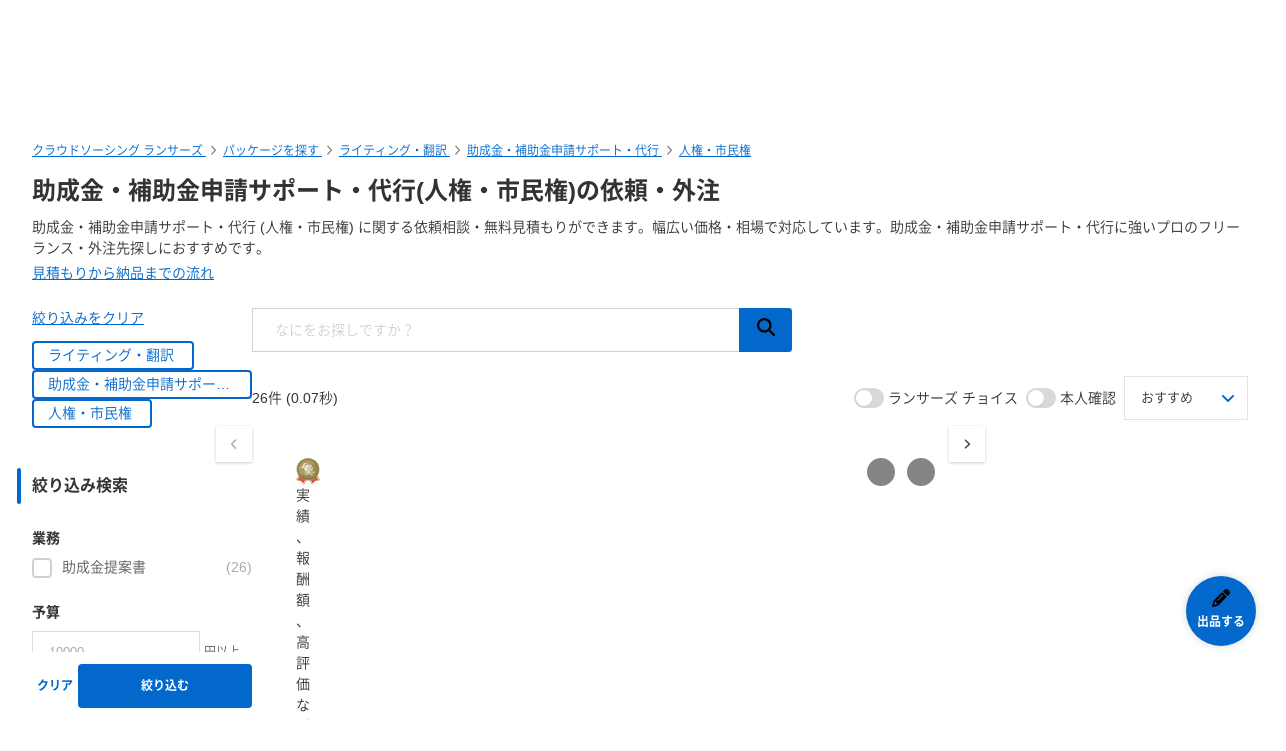

--- FILE ---
content_type: text/html; charset=UTF-8
request_url: https://www.lancers.jp/menu/browse/writing_translation/grant_writing_services/human_civil_rights
body_size: 85702
content:
<!DOCTYPE html>
<html lang="ja">
<head>
    <meta charset="utf-8">
    <meta name="format-detection" content="telephone=no">
    <meta name="viewport" content="width=device-width,initial-scale=1">
    <meta name="description" content="助成金・補助金申請サポート・代行(人権・市民権)に関する依頼相談・無料見積もりができます。幅広い価格・相場で対応しています。助成金・補助金申請サポート・代行に強いプロのフリーランス・外注先探しにおすすめです。">
    <meta name="keywords" content="仕事,発注,外注,代行,ランサーズ,Lancers,フリーランス,マッチング,クラウドソーシング,プロ,マーケット">
            <title>助成金・補助金申請サポート・代行(人権・市民権)の依頼・外注ならプロの個人に！ - ランサーズ</title>

    <!-- css -->
    <link rel="stylesheet" type="text/css" href="//static.lancers.jp/css/sass_dest/rebirth.min.css?v=20251211115602"/>    <link rel="stylesheet" type="text/css" href="//static.lancers.jp/css/sass_dest/rebirth_projects/faq-modal.min.css?v=20251211115602"/>        <link rel="stylesheet" type="text/css" href="//static.lancers.jp/renewal/css/respond/ljp-frame.css?v=20251211115602"/>    <link rel="stylesheet" type="text/css" href="//static.lancers.jp/css/sass_dest/rebirth_projects/menu_browse/common.min.css?v=20251211115602"/><link rel="stylesheet" type="text/css" href="//static.lancers.jp/css/sass_dest/rebirth_projects/menu_browse/original_content.min.css?v=20251211115602"/><link rel="stylesheet" type="text/css" href="//static.lancers.jp/css/sass_dest/rebirth_projects/project-plan/suggest.min.css?v=20251211115602"/><link rel="stylesheet" type="text/css" href="//static.lancers.jp/css/sass_dest/rebirth_projects/project_store/contact/modal_light.min.css?v=20251211115602"/><link rel="stylesheet" type="text/css" href="//static.lancers.jp/css/sass_dest/rebirth_components/switch.min.css?v=20251211115602"/><link rel="stylesheet" type="text/css" href="//static.lancers.jp/css/sass_dest/rebirth_components/package-control.min.css?v=20251211115602"/><link rel="stylesheet" type="text/css" href="//static.lancers.jp/css/sass_dest/rebirth_components/badge/badge--has-complement.min.css?v=20251211115602"/><link rel="stylesheet" type="text/css" href="//static.lancers.jp/css/sass_dest/rebirth_components/icon/color-orange.min.css?v=20251211115602"/><link rel="stylesheet" type="text/css" href="//static.lancers.jp/css/sass_dest/rebirth_components/icon/regular/face-smile-wink.min.css?v=20251211115602"/><link rel="stylesheet" type="text/css" href="//static.lancers.jp/css/sass_dest/rebirth_components/icon/regular/face-sad-tear.min.css?v=20251211115602"/><link rel="stylesheet" type="text/css" href="//static.lancers.jp/css/sass_dest/rebirth_components/package-badge.min.css?v=20251211115602"/><link rel="stylesheet" type="text/css" href="//static.lancers.jp/css/sass_dest/rebirth_projects/project-plan/markdown.min.css?v=20251211115602"/><link rel="stylesheet" type="text/css" href="//static.lancers.jp/css/sass_dest/rebirth_components/pager.min.css?v=20251211115602"/><link rel="stylesheet" type="text/css" href="//static.lancers.jp/css/sass_dest/rebirth_projects/project-plan/cassette.min.css?v=20251211115602"/>
    <!-- js -->
    <script type="text/javascript" src="//static.lancers.jp/dest/npm_cdn_manager/npm/jquery/3.6.4/umd.js?v=20251211115602"></script>    <script type="text/javascript" src="//static.lancers.jp/dest/vanilla/project_store/like/umd.js?v=20251211115602" defer="defer"></script><script type="text/javascript" src="//static.lancers.jp/renewal/js/project_store/controls.js?v=20251211115602" defer="defer"></script><script type="text/javascript" src="//static.lancers.jp/dest/vanilla/project_store/search/umd.js?v=20251211115602" defer="defer"></script><script type="text/javascript" src="//static.lancers.jp/renewal/js/project_store/profile_popup.js?v=20251211115602" defer="defer"></script><script type="text/javascript" src="//static.lancers.jp/renewal/js/project_store/contact.js?v=20251211115602" defer="defer"></script><script type="text/javascript" src="//static.lancers.jp/dest/vanilla/search_result/analytics/umd.js?v=20251211115602" defer="defer"></script><script type="text/javascript" src="//static.lancers.jp/dest/vanilla/project_store/thumbnail_video/umd.js?v=20251211115602" defer="defer"></script><script type="text/javascript" src="//static.lancers.jp/dest/vanilla/search_result/highlight/umd.js?v=20251211115602" defer="defer"></script>    <script type="text/javascript" src="//static.lancers.jp/renewal/js/common/common.js?v=20251211115602"></script>
    <script type="text/javascript" src="//static.lancers.jp/renewal/js/react_app_vendors_dest/17.0.2/react_app_vendors.dll.js?v=20251211115602"></script>    <script type="text/javascript" src="//static.lancers.jp/renewal/js/dest/lancers.js?v=20251211115602" defer="defer"></script>
    <!-- canonicalの設定 -->
    <link rel="canonical" href="https://www.lancers.jp/menu/browse/writing_translation/grant_writing_services/human_civil_rights" />            <meta property="og:title" content="助成金・補助金申請サポート・代行の人権・市民権に強いプロのフリーランスに直接頼むと費用相場はいくら？">
    <meta property="og:description" content="見積もり・カスタマイズの相談は無料です">
    <meta property="og:site_name" content="lancers">
    <meta property="og:url" content="https://www.lancers.jp/menu/browse/writing_translation/grant_writing_services/human_civil_rights">
            <meta property="og:image" content="https://static.lancers.jp/img/icon/lancers_logo200_200.png?v=3.0">
        <meta property="og:type" content="website">
    <meta property="fb:app_id" content="614134448610575">

        <meta name="twitter:card" content="summary">
    <meta name="twitter:site" content="@lancersjp">
    <meta name="twitter:title" content="助成金・補助金申請サポート・代行の人権・市民権に強いプロのフリーランスに直接頼むと費用相場はいくら？">
    <meta name="twitter:description" content="見積もり・カスタマイズの相談は無料です">
    <meta name="twitter:image:src" content="https://static.lancers.jp/img/icon/lancers_logo200_200.png?v=3.0">

        <meta name="application-name" content="ランサーズ"/>
    <meta name="msapplication-TileColor" content="#13366a"/>
    <meta name="msapplication-square70x70logo" content="//static.lancers.jp/smalltile.png"/>
    <meta name="msapplication-square150x150logo" content="//static.lancers.jp/mediumtile.png"/>
    <meta name="msapplication-wide310x150logo" content="//static.lancers.jp/widetile.png"/>
    <meta name="msapplication-square310x310logo" content="//static.lancers.jp/largetile.png"/>
    <script>
    var dataLayer = dataLayer || [];
    dataLayer.push({"dimension1":null,"dimension2":null,"dimension5":0,"dimension6":null,"dimension7":null,"dimension8":null,"dimension9":0,"dimension10":null,"dimension11":null,"dimension12":null,"dimension18":0,"dimension19":0,"dimension20":0,"dimension21":null,"dimension22":null});
</script>
<!-- Google Tag Manager -->
<script>(function(w,d,s,l,i){w[l]=w[l]||[];w[l].push({'gtm.start':
new Date().getTime(),event:'gtm.js'});var f=d.getElementsByTagName(s)[0],
j=d.createElement(s),dl=l!='dataLayer'?'&l='+l:'';j.async=true;j.src=
'https://www.googletagmanager.com/gtm.js?id='+i+dl;f.parentNode.insertBefore(j,f);
})(window,document,'script','dataLayer','GTM-TSDR');</script>
<script>
    (function(w,d,s,l,i){
        w[l]=w[l]||[];
        w[l].push({'gtm.start': new Date().getTime(), event:'gtm.js'});
        var f=d.getElementsByTagName(s)[0],
            j=d.createElement(s),
            dl=l!='dataLayer'?'&l='+l:'';
        j.async=true;
        j.src='https://www.googletagmanager.com/gtm.js?id='+i+dl;
        f.parentNode.insertBefore(j,f);
    })(window, document, 'script', 'dataLayer', 'GTM-WWS8TC92');
</script>
<!-- End Google Tag Manager -->

    <!-- datadog -->
    
    <script>
        (function(h,o,u,n,d) {
            h=h[d]=h[d]||{q:[],onReady:function(c){h.q.push(c)}}
            d=o.createElement(u);d.async=1;d.src=n
            n=o.getElementsByTagName(u)[0];n.parentNode.insertBefore(d,n)
        })(window,document,'script','https://www.datadoghq-browser-agent.com/datadog-logs-v4.js','DD_LOGS')
        DD_LOGS.onReady(function() {
            DD_LOGS.init({
                clientToken: 'pub600e4407f5cd336259d93406e8383145',
                site: 'datadoghq.com',
                forwardErrorsToLogs: true,
                service: 'lancers-app',
                beforeSend: (log) => {
                    if (log.error?.origin === "network") {
                                                return false;
                    }
                    if (log.error?.origin === "console") {
                                                if (/console error: やることリストの未読件数を取得できません。/.test(log.message)) {
                            return false;
                        }
                        if (/console error: お知らせ／メッセージの未読件数を取得できません。/.test(log.message)) {
                            return false;
                        }
                        if (/console error: 環境情報の取得に失敗しました。しばらくしても改善しない場合、サポートにお問い合わせください。/.test(log.message)) {
                            return false;
                        }
                    }
                },
                sampleRate: 100,
                env: 'production',
            });

            DD_LOGS.addLoggerGlobalContext('layout', 'default');
            DD_LOGS.addLoggerGlobalContext('layout_path', '');

            
        });
    </script>

    <script>
        (function(h,o,u,n,d) {
            h=h[d]=h[d]||{q:[],onReady:function(c){h.q.push(c)}}
            d=o.createElement(u);d.async=1;d.src=n
            n=o.getElementsByTagName(u)[0];n.parentNode.insertBefore(d,n)
        })(window,document,'script','https://www.datadoghq-browser-agent.com/datadog-rum-v4.js','DD_RUM')
        DD_RUM.onReady(function() {
            DD_RUM.init({
                clientToken: 'pub22b629a1bf985ee6686e1756212af157',
                applicationId: '8f410de9-2339-4dd1-91cb-0de032cc9817',
                site: 'datadoghq.com',
                service: 'lancers-app',
                allowedTracingOrigins: [/https:\/\/.*\.lancers\.jp/],
                sampleRate: 0,
                sessionReplaySampleRate: 10,
                trackInteractions: true,
                trackResources: true,
                trackLongTasks: true,
                defaultPrivacyLevel: 'allow',
                env: 'production',
                version: '',
                beforeSend: (event, context) => {
                    if ( false) {
                                                return false;
                    }
                },
            });

            let datadogUserSetting = {
                'layout': 'default',
                'layout_path': '',
            };

            
            DD_RUM.setUser(datadogUserSetting);

            DD_RUM.startSessionReplayRecording();
        })
    </script>

    <!-- firebase -->
    <script type="text/javascript" src="//static.lancers.jp/dest/vanilla/common/firebase/umd.js?v=20251211115602" defer="defer"></script>
</head>

<body class="frametype-respond">
    <!-- Google Tag Manager (noscript) -->
<noscript><iframe src="https://www.googletagmanager.com/ns.html?id=GTM-TSDR"
height="0" width="0" style="display:none;visibility:hidden"></iframe></noscript>
<noscript>
    <iframe src="https://www.googletagmanager.com/ns.html?id=GTM-WWS8TC92"
            height="0" width="0"
            style="display:none;visibility:hidden"></iframe>
</noscript>
<!-- End Google Tag Manager (noscript) -->

    <!-- HEADER-AREA -->
                
<!-- 共通React読み込み -->

    <div
        class="js-lancers-header"
        data-l-header='[]'
    ></div>
            <script type="text/javascript" src="//static.lancers.jp/js/header/current-header-role-lancer.js?v=20251211115602"></script>        <script type="text/javascript" src="//static.lancers.jp/renewal/js/header_dest/header.js?v=20251211115602"></script>        <!-- /HEADER-AREA -->

    <!-- CONTENT-AREA -->
        <div class="l-wrapper ">
        
<noscript class="c-alert c-alert--warning u-text-small u-text-center u-text-left-sp u-m0 u-p9">
    <em class="u-em">JavaScriptが無効</em> - ランサーズを利用するためには、JavaScriptの設定を有効にしてください。無効の場合、正常に動作しません。
</noscript>



                    
<script type="text/javascript" src="//static.lancers.jp/dest/vanilla/project_plan/keyword_suggest/umd.js?v=20251211115602"></script>


<div class="l-base p-project-plan-search">

    <header class="l-page-header l-page-header--wide">
        <nav class="l-page-header__nav u-mb7">

    <ul class="c-breadcrumb" itemscope="" itemtype="https://schema.org/BreadcrumbList">
        
        <li class="c-breadcrumb__item" itemscope="" itemprop="itemListElement" itemtype="https://schema.org/ListItem">
            <a href="/?ref=breadcrumb" class="c-link" itemprop="item">
                                    <span itemprop="name">クラウドソーシング ランサーズ</span>
                            </a>
            <meta itemprop="position" content="1">
        </li>

        <li class="c-breadcrumb__item" itemscope="" itemprop="itemListElement" itemtype="https://schema.org/ListItem">
            <a href="/menu/browse?ref=breadcrumb" class="c-link" itemprop="item">
                <span itemprop="name">パッケージを探す</span>
            </a>
            <meta itemprop="position" content="2">
        </li>

                    <li class="c-breadcrumb__item" itemscope="" itemprop="itemListElement" itemtype="https://schema.org/ListItem">
                <a href="/menu/browse/writing_translation?ref=breadcrumb" class="c-link" itemprop="item">
                    <span itemprop="name">ライティング・翻訳</span>
                </a>
                <meta itemprop="position" content="3">
            </li>
                    <li class="c-breadcrumb__item" itemscope="" itemprop="itemListElement" itemtype="https://schema.org/ListItem">
                <a href="/menu/browse/writing_translation/grant_writing_services?ref=breadcrumb" class="c-link" itemprop="item">
                    <span itemprop="name">助成金・補助金申請サポート・代行</span>
                </a>
                <meta itemprop="position" content="4">
            </li>
                    <li class="c-breadcrumb__item" itemscope="" itemprop="itemListElement" itemtype="https://schema.org/ListItem">
                <a href="/menu/browse/writing_translation/grant_writing_services/human_civil_rights?ref=breadcrumb" class="c-link" itemprop="item">
                    <span itemprop="name">人権・市民権</span>
                </a>
                <meta itemprop="position" content="5">
            </li>
        
        
    </ul>

</nav>

        <div class="l-page-header__title">
            <h1 class="c-heading c-heading--lv2">
                助成金・補助金申請サポート・代行(人権・市民権)の依頼・外注            </h1>
        </div>

        <p class="l-page-header__heading-description c-text u-text-small-sp u-mt8">
                            助成金・補助金申請サポート・代行 (人権・市民権) に関する依頼相談・無料見積もりができます。幅広い価格・相場で対応しています。助成金・補助金申請サポート・代行に強いプロのフリーランス・外注先探しにおすすめです。
                        <br />
            <a class="c-link u-mt9 js-faq-modal-open gtm_project_plan_faq_853" href="/faq/S000/853"><i class="c-icon c-icon--blue c-icon--question-circle" aria-hidden="true"></i> 見積もりから納品までの流れ</a>
        </p>

    </header>

        <main class="l-container l-container--wide js-search-items" data-items="[{&quot;id&quot;:1227998,&quot;prefix&quot;:&quot;PROJECT_PLAN&quot;},{&quot;id&quot;:1292461,&quot;prefix&quot;:&quot;PROJECT_PLAN&quot;},{&quot;id&quot;:1228000,&quot;prefix&quot;:&quot;PROJECT_PLAN&quot;},{&quot;id&quot;:1294760,&quot;prefix&quot;:&quot;PROJECT_PLAN&quot;},{&quot;id&quot;:1272100,&quot;prefix&quot;:&quot;PROJECT_PLAN&quot;},{&quot;id&quot;:1295731,&quot;prefix&quot;:&quot;PROJECT_PLAN&quot;},{&quot;id&quot;:1227996,&quot;prefix&quot;:&quot;PROJECT_PLAN&quot;},{&quot;id&quot;:1227999,&quot;prefix&quot;:&quot;PROJECT_PLAN&quot;},{&quot;id&quot;:1263840,&quot;prefix&quot;:&quot;PROJECT_PLAN&quot;},{&quot;id&quot;:1294769,&quot;prefix&quot;:&quot;PROJECT_PLAN&quot;},{&quot;id&quot;:1303366,&quot;prefix&quot;:&quot;PROJECT_PLAN&quot;},{&quot;id&quot;:1301302,&quot;prefix&quot;:&quot;PROJECT_PLAN&quot;},{&quot;id&quot;:1296646,&quot;prefix&quot;:&quot;PROJECT_PLAN&quot;},{&quot;id&quot;:1297619,&quot;prefix&quot;:&quot;PROJECT_PLAN&quot;},{&quot;id&quot;:1299573,&quot;prefix&quot;:&quot;PROJECT_PLAN&quot;},{&quot;id&quot;:1300238,&quot;prefix&quot;:&quot;PROJECT_PLAN&quot;},{&quot;id&quot;:1302602,&quot;prefix&quot;:&quot;PROJECT_PLAN&quot;},{&quot;id&quot;:1267188,&quot;prefix&quot;:&quot;PROJECT_PLAN&quot;},{&quot;id&quot;:1294231,&quot;prefix&quot;:&quot;PROJECT_PLAN&quot;},{&quot;id&quot;:1287956,&quot;prefix&quot;:&quot;PROJECT_PLAN&quot;},{&quot;id&quot;:1280805,&quot;prefix&quot;:&quot;PROJECT_PLAN&quot;},{&quot;id&quot;:1301908,&quot;prefix&quot;:&quot;PROJECT_PLAN&quot;},{&quot;id&quot;:1276092,&quot;prefix&quot;:&quot;PROJECT_PLAN&quot;},{&quot;id&quot;:1293946,&quot;prefix&quot;:&quot;PROJECT_PLAN&quot;},{&quot;id&quot;:1236422,&quot;prefix&quot;:&quot;PROJECT_PLAN&quot;},{&quot;id&quot;:1277968,&quot;prefix&quot;:&quot;PROJECT_PLAN&quot;}]">

        <section class="p-project-plan-search__row">

            <nav class="p-project-plan-search__sidebar">
            
<div class="u-mb3">
    <div class="u-mb7">
        <a href="/menu/browse/writing_translation/grant_writing_services/human_civil_rights" class="c-link c-link--no-visited-style">
            絞り込みをクリア
        </a>
    </div>
    <div class="p-project-plan-search__sidebar-tags c-lists">
    <a href="/menu/browse/" class="p-project-plan-search__sidebar-selected-tag c-tag c-tag--large c-tag--selected" title="この条件を解除">
    <span class="p-project-plan-search__sidebar-selected-tag-text">ライティング・翻訳</span>
    <i class="c-tag__cancel-icon c-icon c-icon--blue u-ml9" aria-hidden="true"></i>
</a>
<a href="/menu/browse/writing_translation" class="p-project-plan-search__sidebar-selected-tag c-tag c-tag--large c-tag--selected" title="この条件を解除">
    <span class="p-project-plan-search__sidebar-selected-tag-text">助成金・補助金申請サポート・代行</span>
    <i class="c-tag__cancel-icon c-icon c-icon--blue u-ml9" aria-hidden="true"></i>
</a>
<a href="/menu/browse/writing_translation/grant_writing_services" class="p-project-plan-search__sidebar-selected-tag c-tag c-tag--large c-tag--selected" title="この条件を解除">
    <span class="p-project-plan-search__sidebar-selected-tag-text">人権・市民権</span>
    <i class="c-tag__cancel-icon c-icon c-icon--blue u-ml9" aria-hidden="true"></i>
</a>
    </div>
    </div>
    
                <form class="p-project-plan-search__form u-mb5 u-visible-sp" method="GET" action="/menu/search">
    <input type="text" class="p-project-plan-search__input-text js-project-plan-search-input-text js-project-plan-search-input-suggest"
        placeholder="なにをお探しですか？" name="keyword" autocomplete="off" value="">
    <input type="hidden" name="identification" value="0">
    <input type="hidden" name="root" value="">
    <input type="hidden" name="primary" value="284">
    <input type="hidden" name="price_from" value="">
    <input type="hidden" name="price_to" value="">
    <input type="hidden" name="delivery_time" value="">
    <input type="hidden" name="visited" value="">
    <input type="hidden" name="company" value="">
    <input type="hidden" name="gender" value="">
    <input type="hidden" name="badge" value="">
    <input type="hidden" name="sort_by" value="relevant">
    <input type="hidden" name="ref" value="browse">

            <input type="hidden" name="secondary[]" value="13853">
    
    
    
                                                    
    
    <div class="p-project-plan-search__button-box">
        <button type="button" class="p-project-plan-search__remove js-project-plan-search-remove-text" data-hidden="true">
            <img src="//static.lancers.jp/img/_fontawesome/solid/xmark.svg?v=20251211115602" class="p-project-plan-search__remove-icon c-icon c-icon--white" width="16" height="16">        </button>
        <button type="submit" class="p-project-plan-search__submit">
            <img src="//static.lancers.jp/img/_fontawesome/solid/magnifying-glass.svg?v=20251211115602" class="c-icon c-icon--white" width="18" height="18">        </button>
    </div>
</form>



<script type="text/javascript">
$(function() {
    const $inputText = $('.js-project-plan-search-input-text');
    const $removeTextButton = $('.js-project-plan-search-remove-text');
    $removeTextButton.attr('data-hidden', $inputText.val() === '');

    $inputText.on('keyup keydown', function() {
        $removeTextButton.attr('data-hidden', $inputText.val() === '');
    });

    $removeTextButton.on('click', function(e) {
        e.preventDefault();
        if($inputText.val() === '') return;
        $inputText.val('').focus();
        $removeTextButton.attr('data-hidden', true);
    });
});
</script>
    <form action="/menu/browse/writing_translation/grant_writing_services/human_civil_rights" class="p-project-plan-search__sidebar-form" novalidate="novalidate" id="ProjectPlanSearchFormSmallForm" method="get" accept-charset="utf-8">    <input type="hidden" name="sort_by" value="relevant" />
    <input type="hidden" name="identification" value="0" />
    <input type="hidden" name="keyword" value="" />
    <input type="hidden" name="primary" value="284" />
    <input type="hidden" name="root" value="" />
    <input type="hidden" name="badge" value="" />
    <button class="p-project-plan-search__sp-form-close c-button c-button--float js-sp-form-close">
        <i class="c-icon c-icon--gray c-icon--s-xmark"></i>
    </button>
    <p class="p-project-plan-search__sidebar-heading c-heading c-heading--lv5">
        絞り込み検索
    </p>
    <div class="u-mb3">
                <div class="u-mt5">
        <p class="p-project-plan-search__sidebar-tool-heading">
            業務        </p>
        <ul class="p-project-plan-search__sidebar-tool-list has-limit c-input-list c-input-list--vertical">
                            <li class="p-project-plan-search__sidebar-tool-list-item c-input-list__item">
                    <div class="c-checkbox">
                        <input id="service_type_285"
                            type="checkbox"
                            name="secondary[]"
                            value="285"
                                                        class="c-checkbox__input"
                        />
                        <label class="p-project-plan-search__sidebar-tool-list-item-label c-checkbox__label" for="service_type_285">
                            助成金提案書                            <span class="p-project-plan-search__sidebar-tool-list-item-description">
                                (26)
                            </span>
                        </label>
                    </div>
                </li>
                    </ul>
            </div>
                <div class="p-project-plan-search__modal-switch c-switch u-visible-sp">
            <label class="p-project-plan-search__modal-switch-label c-switch__label" for="badge-lancers-choice-sp">ランサーズ チョイスを優先表示</label>
            <input type="hidden" name="badge" value="">
            <input type="checkbox" name="badge" value="lancers_choice" id="badge-lancers-choice-sp" class="c-switch__input"  >
            <label class="p-project-plan-search__modal-switch-toggle c-switch__toggle" for="badge-lancers-choice-sp"></label>
        </div>
        <div class="u-mt5">
    <p class="p-project-plan-search__sidebar-tool-heading">
        予算
    </p>
    <ul class="p-project-plan-search__sidebar-tool-list c-input-list c-input-list--vertical">
        <li class="p-project-plan-search__sidebar-tool-list-item c-input-list__item">
            <div class="p-project-plan-search__sidebar-budget">
                <input type="number"
                       name="price_from"
                       step="1000"
                       min="10000"
                       placeholder="10000"
                       value=""
                       class="p-project-plan-search__sidebar-budget-input c-text-input"
                />
                <span class="p-project-plan-search__sidebar-budget-unit">円以上</span>
            </div>
        </li>
        <li class="p-project-plan-search__sidebar-tool-list-item c-input-list__item">
            <div class="p-project-plan-search__sidebar-budget">
                <input type="number"
                       name="price_to"
                       step="1000"
                       min="10000"
                       placeholder="50000"
                       value=""
                       class="p-project-plan-search__sidebar-budget-input c-text-input"
                />
                <span class="p-project-plan-search__sidebar-budget-unit">円以下</span>
            </div>
        </li>
    </ul>
</div>
        <div class="u-mt5">
        <p class="p-project-plan-search__sidebar-tool-heading">
            納期
        </p>
        <div>
            <label class="c-selectbox--fluid c-selectbox">
                <select class="c-selectbox__input" name="delivery_time">
                                            <option value="" selected>
                            指定しない                        </option>
                                            <option value="1" >
                            1日以内                        </option>
                                            <option value="3" >
                            3日以内                        </option>
                                            <option value="7" >
                            7日以内                        </option>
                                            <option value="28" >
                            28日以内                        </option>
                                    </select>
            </label>
        </div>
</div>
        <div class="u-mt5">
    <p class="p-project-plan-search__sidebar-tool-heading">
        最終ログイン
    </p>
    <div>
        <label class="c-selectbox--fluid c-selectbox">
            <select class="c-selectbox__input" name="visited">
                                    <option value="" selected>
                        指定しない                    </option>
                                    <option value="72" >
                        3日以内                    </option>
                                    <option value="168" >
                        7日以内                    </option>
                                    <option value="672" >
                        28日以内                    </option>
                            </select>
        </label>
    </div>
</div>
        <div class="u-mt5">
    <p class="p-project-plan-search__sidebar-tool-heading">
        個人・法人
    </p>
    <div>
        <label class="c-selectbox--fluid c-selectbox">
            <select class="c-selectbox__input" name="company">
                                    <option value="" >
                        指定しない                    </option>
                                    <option value="0" >
                        個人                    </option>
                                    <option value="1" >
                        法人                    </option>
                            </select>
        </label>
    </div>
</div>
        
<div class="u-mt5">
    <p class="p-project-plan-search__sidebar-tool-heading">
        都道府県
    </p>
    <dd class="p-project-plan-search__sidebar-list-item">
        <label class="c-selectbox c-selectbox--fluid">
            <button type="button" class="c-selectbox__input p-project-plan-search__sidebar-prefectures-button js-prefecture-search-toggle" name="status">
                指定しない            </button>
        </label>
    </dd>
</div>

<div class="c-advanced-search c-dropdown p-project-plan-search__sidebar-prefectures-wrap js-prefecture-search">
    <div class="u-mt5">
        <div class="c-advanced-search__item p-project-plan-search__sidebar-prefectures">
            <ul class="c-advanced-search__input-list c-input-list p-project-plan-search__sidebar-prefectures-list">
                                    <li class="c-input-list__item p-project-plan-search__sidebar-prefecture">
                        <div class="c-checkbox js-prefecture-search-checkbox">
                                                        <input type="checkbox" name="prefecture[]" id="Prefecture1" value="1" class="c-checkbox__input"/>                            <label class="c-checkbox__label p-project-plan-search__sidebar-checkbox-label p-project-plan-search__sidebar-prefecture-label" for="Prefecture1">北海道</label>
                        </div>
                    </li>
                                    <li class="c-input-list__item p-project-plan-search__sidebar-prefecture">
                        <div class="c-checkbox js-prefecture-search-checkbox">
                                                        <input type="checkbox" name="prefecture[]" id="Prefecture2" value="2" class="c-checkbox__input"/>                            <label class="c-checkbox__label p-project-plan-search__sidebar-checkbox-label p-project-plan-search__sidebar-prefecture-label" for="Prefecture2">青森県</label>
                        </div>
                    </li>
                                    <li class="c-input-list__item p-project-plan-search__sidebar-prefecture">
                        <div class="c-checkbox js-prefecture-search-checkbox">
                                                        <input type="checkbox" name="prefecture[]" id="Prefecture3" value="3" class="c-checkbox__input"/>                            <label class="c-checkbox__label p-project-plan-search__sidebar-checkbox-label p-project-plan-search__sidebar-prefecture-label" for="Prefecture3">岩手県</label>
                        </div>
                    </li>
                                    <li class="c-input-list__item p-project-plan-search__sidebar-prefecture">
                        <div class="c-checkbox js-prefecture-search-checkbox">
                                                        <input type="checkbox" name="prefecture[]" id="Prefecture4" value="4" class="c-checkbox__input"/>                            <label class="c-checkbox__label p-project-plan-search__sidebar-checkbox-label p-project-plan-search__sidebar-prefecture-label" for="Prefecture4">宮城県</label>
                        </div>
                    </li>
                                    <li class="c-input-list__item p-project-plan-search__sidebar-prefecture">
                        <div class="c-checkbox js-prefecture-search-checkbox">
                                                        <input type="checkbox" name="prefecture[]" id="Prefecture5" value="5" class="c-checkbox__input"/>                            <label class="c-checkbox__label p-project-plan-search__sidebar-checkbox-label p-project-plan-search__sidebar-prefecture-label" for="Prefecture5">秋田県</label>
                        </div>
                    </li>
                                    <li class="c-input-list__item p-project-plan-search__sidebar-prefecture">
                        <div class="c-checkbox js-prefecture-search-checkbox">
                                                        <input type="checkbox" name="prefecture[]" id="Prefecture6" value="6" class="c-checkbox__input"/>                            <label class="c-checkbox__label p-project-plan-search__sidebar-checkbox-label p-project-plan-search__sidebar-prefecture-label" for="Prefecture6">山形県</label>
                        </div>
                    </li>
                                    <li class="c-input-list__item p-project-plan-search__sidebar-prefecture">
                        <div class="c-checkbox js-prefecture-search-checkbox">
                                                        <input type="checkbox" name="prefecture[]" id="Prefecture7" value="7" class="c-checkbox__input"/>                            <label class="c-checkbox__label p-project-plan-search__sidebar-checkbox-label p-project-plan-search__sidebar-prefecture-label" for="Prefecture7">福島県</label>
                        </div>
                    </li>
                                    <li class="c-input-list__item p-project-plan-search__sidebar-prefecture">
                        <div class="c-checkbox js-prefecture-search-checkbox">
                                                        <input type="checkbox" name="prefecture[]" id="Prefecture8" value="8" class="c-checkbox__input"/>                            <label class="c-checkbox__label p-project-plan-search__sidebar-checkbox-label p-project-plan-search__sidebar-prefecture-label" for="Prefecture8">茨城県</label>
                        </div>
                    </li>
                                    <li class="c-input-list__item p-project-plan-search__sidebar-prefecture">
                        <div class="c-checkbox js-prefecture-search-checkbox">
                                                        <input type="checkbox" name="prefecture[]" id="Prefecture9" value="9" class="c-checkbox__input"/>                            <label class="c-checkbox__label p-project-plan-search__sidebar-checkbox-label p-project-plan-search__sidebar-prefecture-label" for="Prefecture9">栃木県</label>
                        </div>
                    </li>
                                    <li class="c-input-list__item p-project-plan-search__sidebar-prefecture">
                        <div class="c-checkbox js-prefecture-search-checkbox">
                                                        <input type="checkbox" name="prefecture[]" id="Prefecture10" value="10" class="c-checkbox__input"/>                            <label class="c-checkbox__label p-project-plan-search__sidebar-checkbox-label p-project-plan-search__sidebar-prefecture-label" for="Prefecture10">群馬県</label>
                        </div>
                    </li>
                                    <li class="c-input-list__item p-project-plan-search__sidebar-prefecture">
                        <div class="c-checkbox js-prefecture-search-checkbox">
                                                        <input type="checkbox" name="prefecture[]" id="Prefecture11" value="11" class="c-checkbox__input"/>                            <label class="c-checkbox__label p-project-plan-search__sidebar-checkbox-label p-project-plan-search__sidebar-prefecture-label" for="Prefecture11">埼玉県</label>
                        </div>
                    </li>
                                    <li class="c-input-list__item p-project-plan-search__sidebar-prefecture">
                        <div class="c-checkbox js-prefecture-search-checkbox">
                                                        <input type="checkbox" name="prefecture[]" id="Prefecture12" value="12" class="c-checkbox__input"/>                            <label class="c-checkbox__label p-project-plan-search__sidebar-checkbox-label p-project-plan-search__sidebar-prefecture-label" for="Prefecture12">千葉県</label>
                        </div>
                    </li>
                                    <li class="c-input-list__item p-project-plan-search__sidebar-prefecture">
                        <div class="c-checkbox js-prefecture-search-checkbox">
                                                        <input type="checkbox" name="prefecture[]" id="Prefecture13" value="13" class="c-checkbox__input"/>                            <label class="c-checkbox__label p-project-plan-search__sidebar-checkbox-label p-project-plan-search__sidebar-prefecture-label" for="Prefecture13">東京都</label>
                        </div>
                    </li>
                                    <li class="c-input-list__item p-project-plan-search__sidebar-prefecture">
                        <div class="c-checkbox js-prefecture-search-checkbox">
                                                        <input type="checkbox" name="prefecture[]" id="Prefecture14" value="14" class="c-checkbox__input"/>                            <label class="c-checkbox__label p-project-plan-search__sidebar-checkbox-label p-project-plan-search__sidebar-prefecture-label" for="Prefecture14">神奈川県</label>
                        </div>
                    </li>
                                    <li class="c-input-list__item p-project-plan-search__sidebar-prefecture">
                        <div class="c-checkbox js-prefecture-search-checkbox">
                                                        <input type="checkbox" name="prefecture[]" id="Prefecture15" value="15" class="c-checkbox__input"/>                            <label class="c-checkbox__label p-project-plan-search__sidebar-checkbox-label p-project-plan-search__sidebar-prefecture-label" for="Prefecture15">新潟県</label>
                        </div>
                    </li>
                                    <li class="c-input-list__item p-project-plan-search__sidebar-prefecture">
                        <div class="c-checkbox js-prefecture-search-checkbox">
                                                        <input type="checkbox" name="prefecture[]" id="Prefecture16" value="16" class="c-checkbox__input"/>                            <label class="c-checkbox__label p-project-plan-search__sidebar-checkbox-label p-project-plan-search__sidebar-prefecture-label" for="Prefecture16">富山県</label>
                        </div>
                    </li>
                                    <li class="c-input-list__item p-project-plan-search__sidebar-prefecture">
                        <div class="c-checkbox js-prefecture-search-checkbox">
                                                        <input type="checkbox" name="prefecture[]" id="Prefecture17" value="17" class="c-checkbox__input"/>                            <label class="c-checkbox__label p-project-plan-search__sidebar-checkbox-label p-project-plan-search__sidebar-prefecture-label" for="Prefecture17">石川県</label>
                        </div>
                    </li>
                                    <li class="c-input-list__item p-project-plan-search__sidebar-prefecture">
                        <div class="c-checkbox js-prefecture-search-checkbox">
                                                        <input type="checkbox" name="prefecture[]" id="Prefecture18" value="18" class="c-checkbox__input"/>                            <label class="c-checkbox__label p-project-plan-search__sidebar-checkbox-label p-project-plan-search__sidebar-prefecture-label" for="Prefecture18">福井県</label>
                        </div>
                    </li>
                                    <li class="c-input-list__item p-project-plan-search__sidebar-prefecture">
                        <div class="c-checkbox js-prefecture-search-checkbox">
                                                        <input type="checkbox" name="prefecture[]" id="Prefecture19" value="19" class="c-checkbox__input"/>                            <label class="c-checkbox__label p-project-plan-search__sidebar-checkbox-label p-project-plan-search__sidebar-prefecture-label" for="Prefecture19">山梨県</label>
                        </div>
                    </li>
                                    <li class="c-input-list__item p-project-plan-search__sidebar-prefecture">
                        <div class="c-checkbox js-prefecture-search-checkbox">
                                                        <input type="checkbox" name="prefecture[]" id="Prefecture20" value="20" class="c-checkbox__input"/>                            <label class="c-checkbox__label p-project-plan-search__sidebar-checkbox-label p-project-plan-search__sidebar-prefecture-label" for="Prefecture20">長野県</label>
                        </div>
                    </li>
                                    <li class="c-input-list__item p-project-plan-search__sidebar-prefecture">
                        <div class="c-checkbox js-prefecture-search-checkbox">
                                                        <input type="checkbox" name="prefecture[]" id="Prefecture21" value="21" class="c-checkbox__input"/>                            <label class="c-checkbox__label p-project-plan-search__sidebar-checkbox-label p-project-plan-search__sidebar-prefecture-label" for="Prefecture21">岐阜県</label>
                        </div>
                    </li>
                                    <li class="c-input-list__item p-project-plan-search__sidebar-prefecture">
                        <div class="c-checkbox js-prefecture-search-checkbox">
                                                        <input type="checkbox" name="prefecture[]" id="Prefecture22" value="22" class="c-checkbox__input"/>                            <label class="c-checkbox__label p-project-plan-search__sidebar-checkbox-label p-project-plan-search__sidebar-prefecture-label" for="Prefecture22">静岡県</label>
                        </div>
                    </li>
                                    <li class="c-input-list__item p-project-plan-search__sidebar-prefecture">
                        <div class="c-checkbox js-prefecture-search-checkbox">
                                                        <input type="checkbox" name="prefecture[]" id="Prefecture23" value="23" class="c-checkbox__input"/>                            <label class="c-checkbox__label p-project-plan-search__sidebar-checkbox-label p-project-plan-search__sidebar-prefecture-label" for="Prefecture23">愛知県</label>
                        </div>
                    </li>
                                    <li class="c-input-list__item p-project-plan-search__sidebar-prefecture">
                        <div class="c-checkbox js-prefecture-search-checkbox">
                                                        <input type="checkbox" name="prefecture[]" id="Prefecture24" value="24" class="c-checkbox__input"/>                            <label class="c-checkbox__label p-project-plan-search__sidebar-checkbox-label p-project-plan-search__sidebar-prefecture-label" for="Prefecture24">三重県</label>
                        </div>
                    </li>
                                    <li class="c-input-list__item p-project-plan-search__sidebar-prefecture">
                        <div class="c-checkbox js-prefecture-search-checkbox">
                                                        <input type="checkbox" name="prefecture[]" id="Prefecture25" value="25" class="c-checkbox__input"/>                            <label class="c-checkbox__label p-project-plan-search__sidebar-checkbox-label p-project-plan-search__sidebar-prefecture-label" for="Prefecture25">滋賀県</label>
                        </div>
                    </li>
                                    <li class="c-input-list__item p-project-plan-search__sidebar-prefecture">
                        <div class="c-checkbox js-prefecture-search-checkbox">
                                                        <input type="checkbox" name="prefecture[]" id="Prefecture26" value="26" class="c-checkbox__input"/>                            <label class="c-checkbox__label p-project-plan-search__sidebar-checkbox-label p-project-plan-search__sidebar-prefecture-label" for="Prefecture26">京都府</label>
                        </div>
                    </li>
                                    <li class="c-input-list__item p-project-plan-search__sidebar-prefecture">
                        <div class="c-checkbox js-prefecture-search-checkbox">
                                                        <input type="checkbox" name="prefecture[]" id="Prefecture27" value="27" class="c-checkbox__input"/>                            <label class="c-checkbox__label p-project-plan-search__sidebar-checkbox-label p-project-plan-search__sidebar-prefecture-label" for="Prefecture27">大阪府</label>
                        </div>
                    </li>
                                    <li class="c-input-list__item p-project-plan-search__sidebar-prefecture">
                        <div class="c-checkbox js-prefecture-search-checkbox">
                                                        <input type="checkbox" name="prefecture[]" id="Prefecture28" value="28" class="c-checkbox__input"/>                            <label class="c-checkbox__label p-project-plan-search__sidebar-checkbox-label p-project-plan-search__sidebar-prefecture-label" for="Prefecture28">兵庫県</label>
                        </div>
                    </li>
                                    <li class="c-input-list__item p-project-plan-search__sidebar-prefecture">
                        <div class="c-checkbox js-prefecture-search-checkbox">
                                                        <input type="checkbox" name="prefecture[]" id="Prefecture29" value="29" class="c-checkbox__input"/>                            <label class="c-checkbox__label p-project-plan-search__sidebar-checkbox-label p-project-plan-search__sidebar-prefecture-label" for="Prefecture29">奈良県</label>
                        </div>
                    </li>
                                    <li class="c-input-list__item p-project-plan-search__sidebar-prefecture">
                        <div class="c-checkbox js-prefecture-search-checkbox">
                                                        <input type="checkbox" name="prefecture[]" id="Prefecture30" value="30" class="c-checkbox__input"/>                            <label class="c-checkbox__label p-project-plan-search__sidebar-checkbox-label p-project-plan-search__sidebar-prefecture-label" for="Prefecture30">和歌山県</label>
                        </div>
                    </li>
                                    <li class="c-input-list__item p-project-plan-search__sidebar-prefecture">
                        <div class="c-checkbox js-prefecture-search-checkbox">
                                                        <input type="checkbox" name="prefecture[]" id="Prefecture31" value="31" class="c-checkbox__input"/>                            <label class="c-checkbox__label p-project-plan-search__sidebar-checkbox-label p-project-plan-search__sidebar-prefecture-label" for="Prefecture31">鳥取県</label>
                        </div>
                    </li>
                                    <li class="c-input-list__item p-project-plan-search__sidebar-prefecture">
                        <div class="c-checkbox js-prefecture-search-checkbox">
                                                        <input type="checkbox" name="prefecture[]" id="Prefecture32" value="32" class="c-checkbox__input"/>                            <label class="c-checkbox__label p-project-plan-search__sidebar-checkbox-label p-project-plan-search__sidebar-prefecture-label" for="Prefecture32">島根県</label>
                        </div>
                    </li>
                                    <li class="c-input-list__item p-project-plan-search__sidebar-prefecture">
                        <div class="c-checkbox js-prefecture-search-checkbox">
                                                        <input type="checkbox" name="prefecture[]" id="Prefecture33" value="33" class="c-checkbox__input"/>                            <label class="c-checkbox__label p-project-plan-search__sidebar-checkbox-label p-project-plan-search__sidebar-prefecture-label" for="Prefecture33">岡山県</label>
                        </div>
                    </li>
                                    <li class="c-input-list__item p-project-plan-search__sidebar-prefecture">
                        <div class="c-checkbox js-prefecture-search-checkbox">
                                                        <input type="checkbox" name="prefecture[]" id="Prefecture34" value="34" class="c-checkbox__input"/>                            <label class="c-checkbox__label p-project-plan-search__sidebar-checkbox-label p-project-plan-search__sidebar-prefecture-label" for="Prefecture34">広島県</label>
                        </div>
                    </li>
                                    <li class="c-input-list__item p-project-plan-search__sidebar-prefecture">
                        <div class="c-checkbox js-prefecture-search-checkbox">
                                                        <input type="checkbox" name="prefecture[]" id="Prefecture35" value="35" class="c-checkbox__input"/>                            <label class="c-checkbox__label p-project-plan-search__sidebar-checkbox-label p-project-plan-search__sidebar-prefecture-label" for="Prefecture35">山口県</label>
                        </div>
                    </li>
                                    <li class="c-input-list__item p-project-plan-search__sidebar-prefecture">
                        <div class="c-checkbox js-prefecture-search-checkbox">
                                                        <input type="checkbox" name="prefecture[]" id="Prefecture36" value="36" class="c-checkbox__input"/>                            <label class="c-checkbox__label p-project-plan-search__sidebar-checkbox-label p-project-plan-search__sidebar-prefecture-label" for="Prefecture36">徳島県</label>
                        </div>
                    </li>
                                    <li class="c-input-list__item p-project-plan-search__sidebar-prefecture">
                        <div class="c-checkbox js-prefecture-search-checkbox">
                                                        <input type="checkbox" name="prefecture[]" id="Prefecture37" value="37" class="c-checkbox__input"/>                            <label class="c-checkbox__label p-project-plan-search__sidebar-checkbox-label p-project-plan-search__sidebar-prefecture-label" for="Prefecture37">香川県</label>
                        </div>
                    </li>
                                    <li class="c-input-list__item p-project-plan-search__sidebar-prefecture">
                        <div class="c-checkbox js-prefecture-search-checkbox">
                                                        <input type="checkbox" name="prefecture[]" id="Prefecture38" value="38" class="c-checkbox__input"/>                            <label class="c-checkbox__label p-project-plan-search__sidebar-checkbox-label p-project-plan-search__sidebar-prefecture-label" for="Prefecture38">愛媛県</label>
                        </div>
                    </li>
                                    <li class="c-input-list__item p-project-plan-search__sidebar-prefecture">
                        <div class="c-checkbox js-prefecture-search-checkbox">
                                                        <input type="checkbox" name="prefecture[]" id="Prefecture39" value="39" class="c-checkbox__input"/>                            <label class="c-checkbox__label p-project-plan-search__sidebar-checkbox-label p-project-plan-search__sidebar-prefecture-label" for="Prefecture39">高知県</label>
                        </div>
                    </li>
                                    <li class="c-input-list__item p-project-plan-search__sidebar-prefecture">
                        <div class="c-checkbox js-prefecture-search-checkbox">
                                                        <input type="checkbox" name="prefecture[]" id="Prefecture40" value="40" class="c-checkbox__input"/>                            <label class="c-checkbox__label p-project-plan-search__sidebar-checkbox-label p-project-plan-search__sidebar-prefecture-label" for="Prefecture40">福岡県</label>
                        </div>
                    </li>
                                    <li class="c-input-list__item p-project-plan-search__sidebar-prefecture">
                        <div class="c-checkbox js-prefecture-search-checkbox">
                                                        <input type="checkbox" name="prefecture[]" id="Prefecture41" value="41" class="c-checkbox__input"/>                            <label class="c-checkbox__label p-project-plan-search__sidebar-checkbox-label p-project-plan-search__sidebar-prefecture-label" for="Prefecture41">佐賀県</label>
                        </div>
                    </li>
                                    <li class="c-input-list__item p-project-plan-search__sidebar-prefecture">
                        <div class="c-checkbox js-prefecture-search-checkbox">
                                                        <input type="checkbox" name="prefecture[]" id="Prefecture42" value="42" class="c-checkbox__input"/>                            <label class="c-checkbox__label p-project-plan-search__sidebar-checkbox-label p-project-plan-search__sidebar-prefecture-label" for="Prefecture42">長崎県</label>
                        </div>
                    </li>
                                    <li class="c-input-list__item p-project-plan-search__sidebar-prefecture">
                        <div class="c-checkbox js-prefecture-search-checkbox">
                                                        <input type="checkbox" name="prefecture[]" id="Prefecture43" value="43" class="c-checkbox__input"/>                            <label class="c-checkbox__label p-project-plan-search__sidebar-checkbox-label p-project-plan-search__sidebar-prefecture-label" for="Prefecture43">熊本県</label>
                        </div>
                    </li>
                                    <li class="c-input-list__item p-project-plan-search__sidebar-prefecture">
                        <div class="c-checkbox js-prefecture-search-checkbox">
                                                        <input type="checkbox" name="prefecture[]" id="Prefecture44" value="44" class="c-checkbox__input"/>                            <label class="c-checkbox__label p-project-plan-search__sidebar-checkbox-label p-project-plan-search__sidebar-prefecture-label" for="Prefecture44">大分県</label>
                        </div>
                    </li>
                                    <li class="c-input-list__item p-project-plan-search__sidebar-prefecture">
                        <div class="c-checkbox js-prefecture-search-checkbox">
                                                        <input type="checkbox" name="prefecture[]" id="Prefecture45" value="45" class="c-checkbox__input"/>                            <label class="c-checkbox__label p-project-plan-search__sidebar-checkbox-label p-project-plan-search__sidebar-prefecture-label" for="Prefecture45">宮崎県</label>
                        </div>
                    </li>
                                    <li class="c-input-list__item p-project-plan-search__sidebar-prefecture">
                        <div class="c-checkbox js-prefecture-search-checkbox">
                                                        <input type="checkbox" name="prefecture[]" id="Prefecture46" value="46" class="c-checkbox__input"/>                            <label class="c-checkbox__label p-project-plan-search__sidebar-checkbox-label p-project-plan-search__sidebar-prefecture-label" for="Prefecture46">鹿児島県</label>
                        </div>
                    </li>
                                    <li class="c-input-list__item p-project-plan-search__sidebar-prefecture">
                        <div class="c-checkbox js-prefecture-search-checkbox">
                                                        <input type="checkbox" name="prefecture[]" id="Prefecture47" value="47" class="c-checkbox__input"/>                            <label class="c-checkbox__label p-project-plan-search__sidebar-checkbox-label p-project-plan-search__sidebar-prefecture-label" for="Prefecture47">沖縄県</label>
                        </div>
                    </li>
                                    <li class="c-input-list__item p-project-plan-search__sidebar-prefecture">
                        <div class="c-checkbox js-prefecture-search-checkbox">
                                                        <input type="checkbox" name="prefecture[]" id="Prefecture99" value="99" class="c-checkbox__input"/>                            <label class="c-checkbox__label p-project-plan-search__sidebar-checkbox-label p-project-plan-search__sidebar-prefecture-label" for="Prefecture99">日本国外</label>
                        </div>
                    </li>
                            </ul>
        </div>
    </div>
    <div class="u-text-center u-mt6 u-mb6">
        <button type="button" class="c-advanced-search__footer-item c-button c-button--blue js-prefecture-search-select">選択する</button>
    </div>
</div>
<div class="p-project-plan-search__sidebar-prefectures-dropdown-mask c-dropdown__mask js-advanced-search-mask" aria-hidden="true"></div>
        <div class="u-mt5">
    <p class="p-project-plan-search__sidebar-tool-heading">
        性別
    </p>
    <div>
        <label class="c-selectbox--fluid c-selectbox">
            <select class="c-selectbox__input" name="gender">
                                    <option value="" >
                        指定しない                    </option>
                                    <option value="male" >
                        男性                    </option>
                                    <option value="female" >
                        女性                    </option>
                            </select>
        </label>
    </div>
</div>
        
<div class="u-mt5">
    <p class="p-project-plan-search__sidebar-tool-heading">
        出品者のランク
    </p>
    <ul class="c-input-list c-input-list--vertical">
                    <li class="c-input-list__item">
                <div class="c-checkbox js-sp-badge-search-checkbox">
                    <input
                        id="rank_authorized"
                        type="checkbox"
                        name="rank[]"
                        value="authorized"
                                                class="c-checkbox__input"
                    />
                    <label class="c-checkbox__label" for="rank_authorized">
                        認定ランサー                    </label>
                </div>
            </li>
                    <li class="c-input-list__item">
                <div class="c-checkbox js-sp-badge-search-checkbox">
                    <input
                        id="rank_silver"
                        type="checkbox"
                        name="rank[]"
                        value="silver"
                                                class="c-checkbox__input"
                    />
                    <label class="c-checkbox__label" for="rank_silver">
                        シルバー                    </label>
                </div>
            </li>
                    <li class="c-input-list__item">
                <div class="c-checkbox js-sp-badge-search-checkbox">
                    <input
                        id="rank_bronze"
                        type="checkbox"
                        name="rank[]"
                        value="bronze"
                                                class="c-checkbox__input"
                    />
                    <label class="c-checkbox__label" for="rank_bronze">
                        ブロンズ                    </label>
                </div>
            </li>
                    <li class="c-input-list__item">
                <div class="c-checkbox js-sp-badge-search-checkbox">
                    <input
                        id="rank_regular"
                        type="checkbox"
                        name="rank[]"
                        value="regular"
                                                class="c-checkbox__input"
                    />
                    <label class="c-checkbox__label" for="rank_regular">
                        レギュラー                    </label>
                </div>
            </li>
            </ul>
</div>
    </div>
    <footer class="p-project-plan-search__sidebar-form-footer c-button-group c-button-group--sp-horizontal">
        <a href="/menu/browse/writing_translation/grant_writing_services/human_civil_rights"
            class="p-project-plan-search__sidebar-form-footer-button c-button-group__item c-button c-button--link c-button--small"
        >
            クリア
        </a>
        <button type="submit"
            class="p-project-plan-search__sidebar-form-footer-button c-button-group__item c-button-group__primary-button c-button c-button--small c-button--blue"
        >
            絞り込む
        </button>
    </footer>
</form></nav>

            
<div class="p-project-plan-search__stores">
    <form class="p-project-plan-search__form u-mb5 u-visible-pc" method="GET" action="/menu/search">
    <input type="text" class="p-project-plan-search__input-text js-project-plan-search-input-text js-project-plan-search-input-suggest"
        placeholder="なにをお探しですか？" name="keyword" autocomplete="off" value="">
    <input type="hidden" name="identification" value="0">
    <input type="hidden" name="root" value="">
    <input type="hidden" name="primary" value="284">
    <input type="hidden" name="price_from" value="">
    <input type="hidden" name="price_to" value="">
    <input type="hidden" name="delivery_time" value="">
    <input type="hidden" name="visited" value="">
    <input type="hidden" name="company" value="">
    <input type="hidden" name="gender" value="">
    <input type="hidden" name="badge" value="">
    <input type="hidden" name="sort_by" value="relevant">
    <input type="hidden" name="ref" value="browse">

            <input type="hidden" name="secondary[]" value="13853">
    
    
    
                                                    
    
    <div class="p-project-plan-search__button-box">
        <button type="button" class="p-project-plan-search__remove js-project-plan-search-remove-text" data-hidden="true">
            <img src="//static.lancers.jp/img/_fontawesome/solid/xmark.svg?v=20251211115602" class="p-project-plan-search__remove-icon c-icon c-icon--white" width="16" height="16">        </button>
        <button type="submit" class="p-project-plan-search__submit">
            <img src="//static.lancers.jp/img/_fontawesome/solid/magnifying-glass.svg?v=20251211115602" class="c-icon c-icon--white" width="18" height="18">        </button>
    </div>
</form>



<script type="text/javascript">
$(function() {
    const $inputText = $('.js-project-plan-search-input-text');
    const $removeTextButton = $('.js-project-plan-search-remove-text');
    $removeTextButton.attr('data-hidden', $inputText.val() === '');

    $inputText.on('keyup keydown', function() {
        $removeTextButton.attr('data-hidden', $inputText.val() === '');
    });

    $removeTextButton.on('click', function(e) {
        e.preventDefault();
        if($inputText.val() === '') return;
        $inputText.val('').focus();
        $removeTextButton.attr('data-hidden', true);
    });
});
</script>
            
<span class="p-project-plan-search__tool p-project-plan-search__counter u-visible-sp">
        26件
        (0.07秒)
</span>
<div class="p-project-plan-search__tools js-project-plan-search-tools  ">
    <span class="p-project-plan-search__tool p-project-plan-search__counter u-visible-pc">
        26件
        (0.07秒)
    </span>
    <form action="/menu/browse/writing_translation/grant_writing_services/human_civil_rights" class="p-project-plan-search__tool js-project-plan-search-sub-form" novalidate="novalidate" id="ProjectPlanSearchFormSmallForm" method="get" accept-charset="utf-8">                                                                                        <input type="hidden" name="identification" value="0" />
                                                                                                <input type="hidden" name="lancers_check" value="0" />
                                <input type="hidden" name="nda" value="0" />
                                <input type="hidden" name="phone_check" value="0" />
                                                                <input type="hidden" name="primary" value="284" />
                                                                                <input type="hidden" name="secondary[]" value="13853" />
                                                                <div class="c-switch u-mr8 u-visible-pc">
        <input type="hidden" name="badge" value="">
        <input type="checkbox" name="badge" value="lancers_choice" id="badge-lancers-choice" class="c-switch__input"  >
        <label class="c-switch__toggle" for="badge-lancers-choice"></label>
        <label class="c-switch__label" for="badge-lancers-choice">ランサーズ チョイス</label>
    </div>
    <div class="c-switch">
        <input type="hidden" name="identification" value="0">
        <input type="checkbox" name="identification" value="1" id="identification" class="c-switch__input"  >
        <label class="c-switch__toggle" for="identification"></label>
        <label class="c-switch__label" for="identification">本人確認</label>
    </div>
    <label class="p-project-plan-search__tool-item-order c-selectbox">
        <select name="sort_by" class="c-selectbox__input" id="ProjectPlanSearchFormSortBy">
<option value="relevant" selected="selected">おすすめ</option>
<option value="recent">新着順</option>
<option value="evaluation">評価が高い順</option>
<option value="ascprice">価格が安い順</option>
<option value="descprice">価格が高い順</option>
</select>    </label>
</form>    <button class="c-button c-button--blue c-button--small p-project-plan-search__sp-form-toggle js-sp-form-toggle">絞り込み</button>
</div>
            <div class="c-packages c-packages--sp-2col u-mt5 js-profile-cassette-width js-highlight-content">
                                            
<div class="js-store c-package">
    <div class="">
        <div class="c-package__figures-wrapper">
            <div class="js-project-plan-video-wrap">
                <form>
                                                <div class="c-package-controls">

        
                    <a href="https://upload-lancers-jp.s3.ap-northeast-1.amazonaws.com/ProjectBlob/180190/2518528/33362500.mp3?response-content-type=audio%2Fmpeg&amp;X-Amz-Content-Sha256=UNSIGNED-PAYLOAD&amp;X-Amz-Algorithm=AWS4-HMAC-SHA256&amp;X-Amz-Credential=AKIAJBHSISC4KWRLE5DQ%2F20251211%2Fap-northeast-1%2Fs3%2Faws4_request&amp;X-Amz-Date=20251211T144941Z&amp;X-Amz-SignedHeaders=host&amp;X-Amz-Expires=3600&amp;X-Amz-Signature=ccac119a885bada25262039dce05df657559bcd15563db2393130c97d4358f30"
                class="c-package-control c-button js-project-plan-audio-play"
                target="_blank"
            >
                <i class="c-package-control__icon c-package-control__icon--volume c-icon c-icon--white-bg" aria-hidden="true"></i>
            </a>
        
                    <a href="https://upload-lancers-jp.s3.ap-northeast-1.amazonaws.com/ProjectBlob/288048/2518528/35280344.pdf?response-content-type=application%2Fpdf&amp;X-Amz-Content-Sha256=UNSIGNED-PAYLOAD&amp;X-Amz-Algorithm=AWS4-HMAC-SHA256&amp;X-Amz-Credential=AKIAJBHSISC4KWRLE5DQ%2F20251211%2Fap-northeast-1%2Fs3%2Faws4_request&amp;X-Amz-Date=20251211T144941Z&amp;X-Amz-SignedHeaders=host&amp;X-Amz-Expires=3600&amp;X-Amz-Signature=753b12a1f8e721f4a389ba6e438e1c93720f93c978d498ac140ec509b120018a"
                class="c-package-control c-button js-project-plan-pdf-modal-open"
                target="_blank"
            >
                <i class="c-package-control__icon c-package-control__icon--file-pdf c-icon c-icon--white-bg" aria-hidden="true"></i>
            </a>
        
    </div>

            <div class="c-package-controls-video-mute">
            <div class="c-package-control c-button c-package-control__icon--sound js-project-plan-video-sound-on">
                <i class="c-package-control__icon c-package-control__icon--sound-on c-icon c-icon--white-bg" aria-hidden="true"></i>
            </div>
            <div class="c-package-control c-button c-package-control__icon--sound js-project-plan-video-sound-off">
                <i class="c-package-control__icon c-package-control__icon--sound-off c-icon c-icon--white-bg" aria-hidden="true"></i>
            </div>
        </div>
                            
                                                    <input type="radio" class="c-package__figures-radio" id="1227998-0" name="1227998" checked />
    
                                                            <div class="c-package__figures-buttons">
                                                                            <div class="c-package__figures-button c-package__figures-button--prev c-package__figures-button--disabled"></div>
                                                                                                                <label for="1227998-1" class="c-package__figures-button c-package__figures-button--next js-project-plan-video-next"></label>
                                                                    </div>
                                                                                <input type="radio" class="c-package__figures-radio" id="1227998-1" name="1227998"  />
    
                                                            <div class="c-package__figures-buttons">
                                                                            <label for="1227998-0" class="c-package__figures-button c-package__figures-button--prev js-project-plan-video-prev"></label>
                                                                                                                <label for="1227998-2" class="c-package__figures-button c-package__figures-button--next js-project-plan-video-next"></label>
                                                                    </div>
                                                                                <input type="radio" class="c-package__figures-radio" id="1227998-2" name="1227998"  />
    
                                                            <div class="c-package__figures-buttons">
                                                                            <label for="1227998-1" class="c-package__figures-button c-package__figures-button--prev js-project-plan-video-prev"></label>
                                                                                                                <div class="c-package__figures-button c-package__figures-button--next c-package__figures-button--disabled"></div>
                                                                    </div>
                                                        
                        <div class='c-package__figures is-absolute '>
                                                            <a class="c-package__figure" href="/menu/detail/1227998">
                                    <img src="https://img2.lancers.jp/projectblob/389878/2518528/bfaf98d6b79b8f13fe1d3fe24bbe4a10a96e34a677f2ecc7ff8bae5cffb3871f/36018872_600_0.png" class=" c-package__figure-image" alt="【高採択＆短納期＆低価格】残り1枠∥小規模事業者持続化補助金の事業計画書を作成します" loading="lazy"/>                                </a>
                                                            <a class="c-package__figure" href="/menu/detail/1227998">
                                    <img src="https://img2.lancers.jp/projectblob/389879/2518528/fb468e8b260cdf0e5ca6d29314856bf10d9d7da1e31cd7e956dfc547435dcce5/36018873_600_0.jpg" class=" c-package__figure-image" alt="【高採択＆短納期＆低価格】残り1枠∥小規模事業者持続化補助金の事業計画書を作成します" loading="lazy"/>                                </a>
                                                            <a class="c-package__figure" href="/menu/detail/1227998">
                                    <img src="https://img2.lancers.jp/projectblob/389880/2518528/ba4286a745643e0110982b0289e24090f65c731d0552e5c8eedf3d5a4784434e/36018874_600_0.jpg" class=" c-package__figure-image" alt="【高採択＆短納期＆低価格】残り1枠∥小規模事業者持続化補助金の事業計画書を作成します" loading="lazy"/>                                </a>
                                                    </div>

                                                    <a class="c-package__figure is-absolute" href="/menu/detail/1227998">
                                <video controls="false" loop preload="none" muted="true" class="js-project-plan-video c-package__figures-movie" data-src="https://medias.lancers.jp/ProjectBlob/180189/2518528/33362499.mp4?Expires=1765468181&amp;Signature=wyarrj~1zNVm88CPyleGDK0CsLnfcAu~fTLr8fB~rUVCwqdU4EK6r0W-Q7y-rypOUcr7A34XLzwsfB2Qa3yTyrWrcjb4LIa703KiEVKhISDxRq3YD2sRkUcIFqE2c-TWdTsIo8AZzbq8ffflEejHodh51Z~dAvZE74TiiLuYpXW2Xc7hDCvd6i7ynNMDuqnvt-EGa0~QltynfL7vGn2dQxvab6Kogduwo8U0CLGCaoZqZQ7IfkFhQCojm-vmwZGa2-G8mlJCf9iZIYZ-jb6~o4jfyB6spS1XBNLN~hqrWPI-kcg0xIFtVo3O2N3TipG0MK3y4CBEYCN3Zn6U~KH8KA__&amp;Key-Pair-Id=K3C9MJCA2HB9DN" data-page="0"></video>
                           </a>
                            
                                    </form>
            </div>
                    </div>
    </div>
    <div class="c-package__content">
                    <div class="c-package__avatar c-avatar c-avatar--min c-avatar--horizontal js-project-plan-profile-avatar" data-profile='{"is_active":true,"nickname":"Math_consulting","image_url":"https:\/\/img2.lancers.jp\/userprofile\/2018640\/2518528\/9e73c37e69897f6f18d2e0a009000bbdbcde748c5eb8b693f11e84290a4ee43f\/26471513_150_0.png","is_online":false,"display_name":"Math Consulting","job_name":"\u4f1a\u8a08\u30fb\u8ca1\u52d9\u30fb\u7d4c\u7406","actived_left":"11\u6642\u9593\u524d","rank":"authorized","rank_name":"\u8a8d\u5b9a\u30e9\u30f3\u30b5\u30fc","type":"\u6cd5\u4eba","prefecture":"\u6771\u4eac\u90fd","sub_title":"\u3010\u5373\u30ec\u30b9\u5bfe\u5fdc\uff06\u9ad8\u30af\u30aa\u30ea\u30c6\u30a3\u3011\u4e8b\u696d\u8a08\u753b\u30fb\u88dc\u52a9\u91d1\u30fb\u878d\u8cc7\u30fb\u8cc7\u91d1\u8abf\u9054\u3010\u30e1\u30ac\u30d0\u30f3\u30af\uff06\u30b3\u30f3\u30b5\u30eb\uff06\u7d4c\u55b6\u8005\u3011","good_feedback_rate":98,"complete_rate_all":96,"lancer_repeater_number":20}'>
                <a href="/profile/Math_consulting" class='c-package__avatar-image-wrapper c-avatar__image-wrapper'>
                    <img src="https://img2.lancers.jp/userprofile/2018640/2518528/9e73c37e69897f6f18d2e0a009000bbdbcde748c5eb8b693f11e84290a4ee43f/26471513_150_0.png" alt="Math Consulting" class="c-avatar__image" loading="lazy" width="24" height="24"/>                </a>
                <p class="c-package__login-status c-login-status "></p>

                                                        <div class="c-package__avatar-badge c-badge--has-complement u-mt9 u-ml9">
                        <img src="//static.lancers.jp/renewal/img/common/profile_badge/badge_rank_authorized.svg?v=20251211115602" alt="認定ランサー" class="c-package__avatar-badge-image" loading="lazy" width="24" height="24">                        <span class="c-package__avatar-badge-complement c-badge__complement">
                                                            実績、報酬額、高評価などの条件を満たしたランサーです
                                                    </span>
                    </div>

                
                                                        <span class="c-package__avatar-invoice c-badge--has-complement u-ml9">
                        <i class="c-package__avatar-invoice-icon c-icon c-icon--blue" aria-hidden="true"></i>
                        <span class="c-package__avatar-badge-complement c-badge__complement">
                            <a class="js-faq-modal-open" href="/faq/C1019/957">
                                インボイス制度の適格請求書を発行できます
                                <i class="c-icon c-icon--white-bg c-icon--question-circle" aria-hidden="true"></i>
                            </a>
                        </span>
                    </span>
                
                <a href="/profile/Math_consulting" class="c-package__avatar-link u-ml8">
                    Math Consulting (Math_consulting)
                </a>
            </div>
                <h4 class="c-package__heading">
            <a href="/menu/detail/1227998" class="c-package__heading-link ">
                【高採択＆短納期＆低価格】残り1枠∥小規模事業者持続化補助金の事業計画書を作成します            </a>
        </h4>

        <div class="c-package__feedback">
                            <div class="c-package__feedback-total-evaluation u-mr7">
                    <div class="c-tooltip c-tooltip--align-left">
                                                                        <i class="c-icon c-icon--orange c-icon--r-face-smile-wink"></i>
                        195                        <span class="c-tooltip__contents" style="width:max-content">
                            <span class="c-tooltip__text">満足</span>
                        </span>
                    </div>
                    <div class="c-tooltip u-ml7">
                                                <i class="c-icon c-icon--blue c-icon--r-face-sad-tear"></i>
                        5                        <span class="c-tooltip__contents">
                            <span class="c-tooltip__text">残念</span>
                        </span>
                    </div>
                </div>
                        <div class="c-package__feedback-badge">
                                                        <button type="button" class="c-tooltip c-tooltip--align-right">
                        <div class="c-package-badge c-package-badge--sp-two-line">
                            <img src="//static.lancers.jp/renewal/img/common/header/logo_lancers_white.svg?v=20251211115602" class="c-package-badge__image" alt="ランサーズ" width="60" height="19" loading="lazy">                            <span class="c-package-badge__choice">チョイス</span>
                        </div>
                        <span class="c-tooltip__contents">
                            <span class="c-tooltip__text">ランサーズ チョイスとは、実績があり、評価が高く、ランサーズが定める基準を満たしたおすすめのパッケージです</span>
                        </span>
                    </button>
                            </div>
        </div>
                    <div class="c-package__footer c-package__cassette-trigger">
                <div class="c-package__cassette-trigger-buttons">
                    <button class="c-package__cassette-trigger-button js-project-store-footer__item pkglist_basiccharge_click" data-item="price">
                        <span class="c-package__cassette-trigger-button-price">40,000</span><span class="u-unit">円~</span><i class="c-package__cassette-trigger-button-icon c-icon c-icon--color c-icon--s-caret-down" aria-hidden="true"></i>
                    </button>
                    <button class="c-package__cassette-trigger-button js-project-store-footer__item pkglist_servicedetails_click" data-item="business">
                        <span class="u-visible-pc">業務</span>内容<i class="c-package__cassette-trigger-button-icon c-icon c-icon--color c-icon--s-caret-down" aria-hidden="true"></i>
                    </button>
                </div>
                                    <a href="/user/sign_up_redirect?path=%2Fmenu%2Fbrowse%2Fwriting_translation%2Fgrant_writing_services%2Fhuman_civil_rights&amp;type=1" class="c-package__cassette-trigger-like c-package__like gtm-click-project-plan-like-cell">
                        <i class="c-package__like-icon c-icon c-icon--red gtm-click-project-plan-like-cell" aria-hidden="true"></i>
                    </a>
                            </div>

                        <div hidden data-detail="price">
                <ul class="c-localnav u-visible-sp">
                                            <li class="p-profile-cassette__sidebar-tab c-localnav__item c-localnav__item--active js-project-plan-tab">
                            <button class="c-localnav__item-anchor">
                                ベーシック                            </button>
                        </li>
                                            <li class="p-profile-cassette__sidebar-tab c-localnav__item  js-project-plan-tab">
                            <button class="c-localnav__item-anchor">
                                スタンダード                            </button>
                        </li>
                                            <li class="p-profile-cassette__sidebar-tab c-localnav__item  js-project-plan-tab">
                            <button class="c-localnav__item-anchor">
                                プレミアム                            </button>
                        </li>
                                        <li class="p-profile-cassette__sidebar-tab c-localnav__item js-project-plan-tab">
                        <button class="c-localnav__item-anchor">カスタマイズ</button>
                    </li>
                </ul>

                <ul class="p-profile-cassette__sidebar-contents">
                                            <li class="p-profile-cassette__sidebar-content is-show js-project-plan-tab-content">
                            <div class="c-text u-mt0 u-visible-pc">
                                ベーシック                            </div>
                            <p class="p-profile-cassette__sidebar-header-price">
                                40,000<span class="u-unit">円</span>
                            </p>
                            <p class="u-text-small u-mt6">
                                通常プラン（ヒアリングシートの受領後【１週間前後】での納品）                            </p>
                            <div class="p-profile-cassette__sidebar-menu u-mt5">
                                <i class="p-profile-cassette__sidebar-menu-icon c-icon c-icon--colored u-mr9 fa-stopwatch"></i>
                                納期 7日
                            </div>
                            <div class="u-mt5 js-project-plan-quote-request">
                                    <a href="/project_board/quote_request?project_plan_menu_id=75833&amp;ref=cassette_content"
        class="gtm-click-project-plan-contact-detail c-button c-button--blue c-button--fluid"
    >
        まずは相談する（無料）    </a>
                            </div>
                        </li>
                                            <li class="p-profile-cassette__sidebar-content  js-project-plan-tab-content">
                            <div class="c-text u-mt0 u-visible-pc">
                                スタンダード                            </div>
                            <p class="p-profile-cassette__sidebar-header-price">
                                40,000<span class="u-unit">円</span>
                            </p>
                            <p class="u-text-small u-mt6">
                                左に同じ                            </p>
                            <div class="p-profile-cassette__sidebar-menu u-mt5">
                                <i class="p-profile-cassette__sidebar-menu-icon c-icon c-icon--colored u-mr9 fa-stopwatch"></i>
                                納期 7日
                            </div>
                            <div class="u-mt5 js-project-plan-quote-request">
                                    <a href="/project_board/quote_request?project_plan_menu_id=75834&amp;ref=cassette_content"
        class="gtm-click-project-plan-contact-detail c-button c-button--blue c-button--fluid"
    >
        まずは相談する（無料）    </a>
                            </div>
                        </li>
                                            <li class="p-profile-cassette__sidebar-content  js-project-plan-tab-content">
                            <div class="c-text u-mt0 u-visible-pc">
                                プレミアム                            </div>
                            <p class="p-profile-cassette__sidebar-header-price">
                                40,000<span class="u-unit">円</span>
                            </p>
                            <p class="u-text-small u-mt6">
                                左に同じ                            </p>
                            <div class="p-profile-cassette__sidebar-menu u-mt5">
                                <i class="p-profile-cassette__sidebar-menu-icon c-icon c-icon--colored u-mr9 fa-stopwatch"></i>
                                納期 7日
                            </div>
                            <div class="u-mt5 js-project-plan-quote-request">
                                    <a href="/project_board/quote_request?project_plan_menu_id=75835&amp;ref=cassette_content"
        class="gtm-click-project-plan-contact-detail c-button c-button--blue c-button--fluid"
    >
        まずは相談する（無料）    </a>
                            </div>
                        </li>
                                        <li class="p-profile-cassette__sidebar-content u-visible-sp js-project-plan-tab-content">
                        <div>
                            <figure class="u-pt5 u-pr2 u-pl2">
                                <img src="//static.lancers.jp/renewal/img/project_store/figure_custom.webp?v=20251211115602" class="p-profile-cassette__sidebar-figure-custom">                            </figure>
                            <p class="c-text u-text-center u-mt0 u-mb9">
                                <em class="u-em">カスタマイズ</em>
                            </p>
                            <p class="c-text u-text-center u-mb4">プランが決まってない方はまず相談しましょう</p>
                                                            <a class="c-button c-button--blue c-button--fluid js-project-store-contact-modal-open" href="/profile/Math_consulting/contact_light?ref=project_plan_custom">まずは相談する（無料）</a>
                                                    </div>
                    </li>
                </ul>
            </div>

                        <div hidden data-detail="business">
                <section class="u-mt3">
        <h2 class="c-heading c-heading--lv2" id="body">業務内容</h2>
    <div class="p-project-plan-markdown c-text u-mt6">
        <p><strong>■第19回公募：2025年12月公募開始</strong><br />
※採択に繋がる品質維持の観点から対応枠に限りあり、残り<strong>【1枠】</strong>となります</p>
<pre><code>　他社支援による悪質な計画書で不採択を受けた事例が散見されます
    採択を目指すため、是非【実績のある】弊社にご相談ください

　また成功報酬あり案件にご注意ください
　採択後に多額の費用が請求されてしまいます
　弊社では【成功報酬なし】にて【国内屈指の高採択率】で支援しておりますので、ご安心ください</code></pre>
<hr />
<p><strong>●サービス内容●</strong><br />
小規模事業者持続化補助金の申請に必要となる&quot;通る&quot;「事業計画書」の作成を致します</p>
<p><code>《申請要件に該当するかどうかの確認も可能ですので、お問い合わせください》</code></p>
<p>必要な情報をヒアリングし、ご自身だけでは作成の難しい事業計画書を作成致します<br />
一般型、創業型に対応しております<br />
※画像2～3枚目、PDFは<strong>【採択済み】</strong>の事業計画書</p>
<p>必要な<strong>審査・加点項目</strong>を盛り込んだ上でロジカルな説得力と、<br />
見やすさ・分かりやすさを兼ね備えた<strong>「通る事業計画書」</strong>を作成致します</p>
<hr />
<p><strong>●実績●</strong><br />
小規模事業者持続化補助金の採択実績は<strong>【260件以上】</strong>あり、<br />
ご希望の方には<strong>【詳細な実績数値や採択率】</strong>をメッセージにて開示致します<br />
認定支援機関との提携などが上記実績の要因であり<strong>【国内屈指の高採択率】</strong>と認識しています</p>
<p>品質にも十分自信がございます。本サービスページの評価等もご参照いただければ<br />
品質水準を客観的にご確認いただけます<br />
<code>更に補助金関連業務において、ランサーズ内でNo1の採択実績数となりますのでご安心ください。</code><br />
<strong>※平均評価5.0の最大値を獲得</strong></p>
<p>また事業計画書の作成の中で最も難易度が高いとされる事業再構築補助金に関しても<br />
<strong>【最高評価】</strong>を頂いておりますので、ご参照いただければ品質水準を客観的にご確認いただけます</p>
<p>「残り1枠∥事業再構築補助金の事業計画書を作成いたします」<br />
⇒ <a href="https://www.lancers.jp/menu/detail/1227996" class="c-link">https://www.lancers.jp/menu/detail/1227996</a></p>
<hr />
<p><strong>●サービス提供価格●</strong><br />
相場は着手金5-10万円＋成功報酬(採択額10%前後)で総額20万円前後ですが、<br />
<strong>事業者様の負担軽減のため相場対比で大幅に安い【4万円】のみ【成功報酬なし】</strong>にて<br />
高品質なサービスを提供致します</p>
<hr />
<p><strong>●納期●</strong><br />
弊社からお送りするヒアリングシートの、受領後<strong>【1週間前後】</strong>の納品を見込んでいます。<br />
また納品物は「経営計画書兼補助事業計画書①」となります(修正無制限)<br />
※電子申請に対応済</p>
<hr />
<p><strong>●作成の流れ●</strong><br />
①本サービスをご購入後、弊社よりヒアリングシートを送付いたします<br />
②貴社にてヒアリングシートに記入いただき、弊社宛に返信いただきます<br />
③計画書を納品いたします。最終化まで、サポートを行います<br />
※どの業種・業態でもビジネスモデルの把握や市場調査を通じて<br />
<strong>　【通る事業計画書】</strong>の作成をさせていただきます</p>
<hr />
<p><strong>●購入にあたってのお願い●</strong><br />
・先般フリーライターに外注した内容を納品するケースが増加していると伺いました。<br />
　審査員もプロですので見抜かれます。<br />
　弊社ではすべて自社対応を行っており、自社での採択も取得済です。<br />
　十二分の自信と実績がございますので、ご安心ください。</p>
<p>・電子申請に対応済です。事業計画書をコピペして申請可能です。</p>
<p>・必ず【対象経費・事業であるか等】をご確認頂き、条件をクリアにしたうえでご依頼ください。</p>
<p>・ご購入後に、弊社よりヒアリングシートを送付いたします。<br />
　その情報が計画書のベースとなりますので、【必ず詳細にご記入】頂きますよう、<br />
　お願い申し上げます。(1時間ほど)</p>
<p>・他社・他サービスでは着手金5-10万円＋成功報酬(採択額10%前後)で総額20万円前後と法外な値段や、<br />
　実績のない方々が作成代行している例も見受けられます。お気をつけください。</p>
<hr />
<p>小規模事業者持続化補助金では、合理的で説得力のある事業計画書の作成が必須です<br />
ご自身だけでは作成に自信のない方や過去不採択を受けた方など<br />
ぜひ<strong>資金調達支援のプロである弊社</strong>にお声かけください</p>    </div>
            <dl class="c-definition-list c-text u-mt6">
                            <dt class="c-definition-list__term">
                    業務                </dt>
                <dd class="c-definition-list__description">
                                            <a href="/menu/browse/writing_translation/grant_writing_services/grant_proposal" class="c-link c-link--black">
                            助成金提案書                        </a>
                                    </dd>
                            <dt class="c-definition-list__term">
                    業界                </dt>
                <dd class="c-definition-list__description">
                                            <a href="/menu/browse/writing_translation/grant_writing_services/arts_culture" class="c-link c-link--black">
                            芸術・文化                        </a>
                                            <a href="/menu/browse/writing_translation/grant_writing_services/animal_welfare" class="c-link c-link--black">
                            動物福祉                        </a>
                                            <a href="/menu/browse/writing_translation/grant_writing_services/community_development" class="c-link c-link--black">
                            地域開発                        </a>
                                            <a href="/menu/browse/writing_translation/grant_writing_services/education" class="c-link c-link--black">
                            教育                        </a>
                                            <a href="/menu/browse/writing_translation/grant_writing_services/energy" class="c-link c-link--black">
                            エネルギー・インフラ                        </a>
                                            <a href="/menu/browse/writing_translation/grant_writing_services/engineering" class="c-link c-link--black">
                            エンジニアリング                        </a>
                                            <a href="/menu/browse/writing_translation/grant_writing_services/environment" class="c-link c-link--black">
                            環境                        </a>
                                            <a href="/menu/browse/writing_translation/grant_writing_services/health" class="c-link c-link--black">
                            健康                        </a>
                                            <a href="/menu/browse/writing_translation/grant_writing_services/housing" class="c-link c-link--black">
                            住宅                        </a>
                                            <a href="/menu/browse/writing_translation/grant_writing_services/human_civil_rights" class="c-link c-link--black">
                            人権・市民権                        </a>
                                            <a href="/menu/browse/writing_translation/grant_writing_services/information_communications_technology" class="c-link c-link--black">
                            情報・通信技術                        </a>
                                            <a href="/menu/browse/writing_translation/grant_writing_services/international_aid_development" class="c-link c-link--black">
                            国際援助・開発                        </a>
                                            <a href="/menu/browse/writing_translation/grant_writing_services/physical_sciences" class="c-link c-link--black">
                            物理学                        </a>
                                            <a href="/menu/browse/writing_translation/grant_writing_services/research_public_policy" class="c-link c-link--black">
                            研究・公共政策                        </a>
                                    </dd>
                    </dl>
    </section>
            </div>
            </div>
</div>
                                            
<div class="js-store c-package">
    <div class="">
        <div class="c-package__figures-wrapper">
            <div class="js-project-plan-video-wrap">
                <form>
                                                                
                                                    <input type="radio" class="c-package__figures-radio" id="1292461-0" name="1292461" checked />
    
                                                        
                        <div class='c-package__figures is-absolute '>
                                                            <a class="c-package__figure" href="/menu/detail/1292461">
                                    <img src="https://img2.lancers.jp/projectblob/570764/3369060/deaec62b72d3b157bf065cdc1c19c5fa09a93bf88acc7c1f4ce32df8427a5397/37392576_600_0.png" class=" c-package__figure-image" alt="事業再構築補助金【採択後手続き（交付申請・実績報告）】代行いたします" loading="lazy"/>                                </a>
                                                    </div>

                            
                                    </form>
            </div>
                    </div>
    </div>
    <div class="c-package__content">
                    <div class="c-package__avatar c-avatar c-avatar--min c-avatar--horizontal js-project-plan-profile-avatar" data-profile='{"is_active":true,"nickname":"white_knights","image_url":"https:\/\/img2.lancers.jp\/userprofile\/2869017\/3369060\/ebb9db31298d9598446d853c3a8bb419d4be8b90c67998f81b704875fd1efb86\/37361866_150_0.png","is_online":false,"display_name":"\u5357\u9752\u5c71\u30b3\u30f3\u30b5\u30eb\u30bf\u30f3\u30c4 Lab","job_name":"\u30d3\u30b8\u30cd\u30b9\u30b3\u30f3\u30b5\u30eb\u30bf\u30f3\u30c8\u30fb\u7d4c\u55b6\u30b3\u30f3\u30b5\u30eb\u30bf\u30f3\u30c8","actived_left":"7\u6642\u9593\u524d","rank":"bronze","rank_name":"\u30d6\u30ed\u30f3\u30ba","type":"\u6cd5\u4eba","prefecture":"","sub_title":"\u0022\u5e78\u904b\u306e\u5c0e\u304d\u624b\u0022\u3068\u3057\u3066\u3001\u3042\u306a\u305f\u306e\u4e8b\u696d\u306e\u6210\u9577\u3068\u6210\u529f\u3092\u30b5\u30dd\u30fc\u30c8\u3057\u307e\u3059\u3002\u88dc\u52a9\u91d1\u7533\u8acb\u304b\u3089\u53d7\u7d66\u307e\u3067\u4e00\u8cab\u652f\u63f4","good_feedback_rate":100,"complete_rate_all":50,"lancer_repeater_number":0}'>
                <a href="/profile/white_knights" class='c-package__avatar-image-wrapper c-avatar__image-wrapper'>
                    <img src="https://img2.lancers.jp/userprofile/2869017/3369060/ebb9db31298d9598446d853c3a8bb419d4be8b90c67998f81b704875fd1efb86/37361866_150_0.png" alt="南青山コンサルタンツ Lab" class="c-avatar__image" loading="lazy" width="24" height="24"/>                </a>
                <p class="c-package__login-status c-login-status "></p>

                                                        <div class="c-package__avatar-badge c-badge--has-complement u-mt9 u-ml9">
                        <img src="//static.lancers.jp/renewal/img/common/profile_badge/badge_rank_bronze.svg?v=20251211115602" alt="ブロンズ" class="c-package__avatar-badge-image" loading="lazy" width="24" height="24">                        <span class="c-package__avatar-badge-complement c-badge__complement">
                                                            認証済み、受注実績のあるランサーです
                                                    </span>
                    </div>

                
                
                <a href="/profile/white_knights" class="c-package__avatar-link u-ml8">
                    南青山コンサルタンツ Lab (white_knights)
                </a>
            </div>
                <h4 class="c-package__heading">
            <a href="/menu/detail/1292461" class="c-package__heading-link ">
                事業再構築補助金【採択後手続き（交付申請・実績報告）】代行いたします            </a>
        </h4>

        <div class="c-package__feedback">
                            <div class="c-package__feedback-total-evaluation u-mr7">
                    <div class="c-tooltip c-tooltip--align-left">
                                                                        <i class="c-icon c-icon--orange c-icon--r-face-smile-wink"></i>
                        2                        <span class="c-tooltip__contents" style="width:max-content">
                            <span class="c-tooltip__text">満足</span>
                        </span>
                    </div>
                    <div class="c-tooltip u-ml7">
                                                <i class="c-icon c-icon--blue c-icon--r-face-sad-tear"></i>
                        0                        <span class="c-tooltip__contents">
                            <span class="c-tooltip__text">残念</span>
                        </span>
                    </div>
                </div>
                        <div class="c-package__feedback-badge">
                            </div>
        </div>
                    <div class="c-package__footer c-package__cassette-trigger">
                <div class="c-package__cassette-trigger-buttons">
                    <button class="c-package__cassette-trigger-button js-project-store-footer__item pkglist_basiccharge_click" data-item="price">
                        <span class="c-package__cassette-trigger-button-price">10,000</span><span class="u-unit">円~</span><i class="c-package__cassette-trigger-button-icon c-icon c-icon--color c-icon--s-caret-down" aria-hidden="true"></i>
                    </button>
                    <button class="c-package__cassette-trigger-button js-project-store-footer__item pkglist_servicedetails_click" data-item="business">
                        <span class="u-visible-pc">業務</span>内容<i class="c-package__cassette-trigger-button-icon c-icon c-icon--color c-icon--s-caret-down" aria-hidden="true"></i>
                    </button>
                </div>
                                    <a href="/user/sign_up_redirect?path=%2Fmenu%2Fbrowse%2Fwriting_translation%2Fgrant_writing_services%2Fhuman_civil_rights&amp;type=1" class="c-package__cassette-trigger-like c-package__like gtm-click-project-plan-like-cell">
                        <i class="c-package__like-icon c-icon c-icon--red gtm-click-project-plan-like-cell" aria-hidden="true"></i>
                    </a>
                            </div>

                        <div hidden data-detail="price">
                <ul class="c-localnav u-visible-sp">
                                            <li class="p-profile-cassette__sidebar-tab c-localnav__item c-localnav__item--active js-project-plan-tab">
                            <button class="c-localnav__item-anchor">
                                ベーシック                            </button>
                        </li>
                                            <li class="p-profile-cassette__sidebar-tab c-localnav__item  js-project-plan-tab">
                            <button class="c-localnav__item-anchor">
                                スタンダード                            </button>
                        </li>
                                            <li class="p-profile-cassette__sidebar-tab c-localnav__item  js-project-plan-tab">
                            <button class="c-localnav__item-anchor">
                                プレミアム                            </button>
                        </li>
                                        <li class="p-profile-cassette__sidebar-tab c-localnav__item js-project-plan-tab">
                        <button class="c-localnav__item-anchor">カスタマイズ</button>
                    </li>
                </ul>

                <ul class="p-profile-cassette__sidebar-contents">
                                            <li class="p-profile-cassette__sidebar-content is-show js-project-plan-tab-content">
                            <div class="c-text u-mt0 u-visible-pc">
                                ベーシック                            </div>
                            <p class="p-profile-cassette__sidebar-header-price">
                                10,000<span class="u-unit">円</span>
                            </p>
                            <p class="u-text-small u-mt6">
                                採択後の手続きに関するオンライン相談
（最大１時間）
チャット相談は契約期間中無制限で利用可能です♪                            </p>
                            <div class="p-profile-cassette__sidebar-menu u-mt5">
                                <i class="p-profile-cassette__sidebar-menu-icon c-icon c-icon--colored u-mr9 fa-stopwatch"></i>
                                納期 3日
                            </div>
                            <div class="u-mt5 js-project-plan-quote-request">
                                    <a href="/project_board/quote_request?project_plan_menu_id=280775&amp;ref=cassette_content"
        class="gtm-click-project-plan-contact-detail c-button c-button--blue c-button--fluid"
    >
        まずは相談する（無料）    </a>
                            </div>
                        </li>
                                            <li class="p-profile-cassette__sidebar-content  js-project-plan-tab-content">
                            <div class="c-text u-mt0 u-visible-pc">
                                スタンダード                            </div>
                            <p class="p-profile-cassette__sidebar-header-price">
                                52,000<span class="u-unit">円</span>
                            </p>
                            <p class="u-text-small u-mt6">
                                交付申請または実績報告の伴走支援。
お客様作業は「各種資料収集」と「事務局連絡取次ぎ」のみです♪
※電子申請なし
※精算払手続等は別途オプション                            </p>
                            <div class="p-profile-cassette__sidebar-menu u-mt5">
                                <i class="p-profile-cassette__sidebar-menu-icon c-icon c-icon--colored u-mr9 fa-stopwatch"></i>
                                納期 90日
                            </div>
                            <div class="u-mt5 js-project-plan-quote-request">
                                    <a href="/project_board/quote_request?project_plan_menu_id=280776&amp;ref=cassette_content"
        class="gtm-click-project-plan-contact-detail c-button c-button--blue c-button--fluid"
    >
        まずは相談する（無料）    </a>
                            </div>
                        </li>
                                            <li class="p-profile-cassette__sidebar-content  js-project-plan-tab-content">
                            <div class="c-text u-mt0 u-visible-pc">
                                プレミアム                            </div>
                            <p class="p-profile-cassette__sidebar-header-price">
                                65,000<span class="u-unit">円</span>
                            </p>
                            <p class="u-text-small u-mt6">
                                スタンダードプランに「電子申請代行」をプラス！
お客様作業は「各種資料収集」と「事務局連絡取次ぎ」のみです♪
※精算払手続等は別途オプション                            </p>
                            <div class="p-profile-cassette__sidebar-menu u-mt5">
                                <i class="p-profile-cassette__sidebar-menu-icon c-icon c-icon--colored u-mr9 fa-stopwatch"></i>
                                納期 90日
                            </div>
                            <div class="u-mt5 js-project-plan-quote-request">
                                    <a href="/project_board/quote_request?project_plan_menu_id=280777&amp;ref=cassette_content"
        class="gtm-click-project-plan-contact-detail c-button c-button--blue c-button--fluid"
    >
        まずは相談する（無料）    </a>
                            </div>
                        </li>
                                        <li class="p-profile-cassette__sidebar-content u-visible-sp js-project-plan-tab-content">
                        <div>
                            <figure class="u-pt5 u-pr2 u-pl2">
                                <img src="//static.lancers.jp/renewal/img/project_store/figure_custom.webp?v=20251211115602" class="p-profile-cassette__sidebar-figure-custom">                            </figure>
                            <p class="c-text u-text-center u-mt0 u-mb9">
                                <em class="u-em">カスタマイズ</em>
                            </p>
                            <p class="c-text u-text-center u-mb4">プランが決まってない方はまず相談しましょう</p>
                                                            <a class="c-button c-button--blue c-button--fluid js-project-store-contact-modal-open" href="/profile/white_knights/contact_light?ref=project_plan_custom">まずは相談する（無料）</a>
                                                    </div>
                    </li>
                </ul>
            </div>

                        <div hidden data-detail="business">
                <section class="u-mt3">
        <h2 class="c-heading c-heading--lv2" id="body">業務内容</h2>
    <div class="p-project-plan-markdown c-text u-mt6">
        <p>＊同業者様からのご依頼も承ります！お気軽にご利用ください＊</p>
<p>事業に集中したいあなたへ。<br />
採択後の手続きに、最後までしっかり寄り添います。</p>
<p>補助金の採択はゴールではなく、新しいスタートです。<br />
私たちは全国の中小企業の皆さまを対象に、10年以上にわたり「申請から受給まで」の道のりを一緒に歩んできました。<br />
これまで多くの企業様と向き合い、現場の声に耳を傾けながら、丁寧な支援を積み重ねてきた実績があります。</p>
<p>そんな中で、近年特にご相談が増えているのが――<br />
「採択された後」の手続きが分からず困っているというお声です。</p>
<p>交付申請、変更手続き、実績報告、確定検査、概算払い請求…<br />
一つひとつの手続きに時間と手間がかかり、しかも通常の業務ではまず経験しないような形式や用語も多いため、<br />
「これで合っているのか不安…」「何をどこまで準備すればいいのか分からない」と悩まれる方が少なくありません。</p>
<p>うっかりした提出ミスや情報の漏れによって、<br />
・補助金が全額もらえなかったり<br />
・やむなく申請を断念せざるを得なかったり<br />
・本業に支障をきたしてしまったり…<br />
という、本当に残念な事例も耳にしています。</p>
<p>「本業に専念したい」<br />
「でも、せっかく採択された補助金を無駄にしたくない」<br />
そのお気持ちに応えるため、私たちは採択後の手続きに特化したサポートサービスをご用意しました。</p>
<p>本サービスでは、特に重要でミスの許されない「交付申請」または「実績報告」の手続きを、<br />
経験豊富な専門スタッフが一つずつ丁寧にサポートいたします。<br />
どちらか一方をお選びいただき、ご状況に合わせた対応が可能です。<br />
★★★お申し込み時に「交付申請」または「実績報告」のいずれかをお選びください★★★</p>
<p>◆ こんな方におすすめです<br />
・採択されたが、何から手をつけていいか分からない<br />
・過去に手続きを自力で進めて大変だった<br />
・他社のサポートが途中で止まり、困っている<br />
・事務作業に追われて、本業に集中できない</p>
<p>実際、他社様のサポートを受けていたものの、途中で対応が途絶え、慌てて当社へ駆け込まれた…というご相談も後を絶ちません。<br />
突然ご自身で対応せざるを得なくなる状況のご不安、私たちも十分に理解しています。</p>
<p>だからこそ、最後まで寄り添うサポートを。<br />
その想いを込めて、本サービスを提供しております。</p>
<p>どうぞ、安心してご相談ください。</p>
<p>【ご確認ください】<br />
お申し込み前に、サービスの詳細を十分にご確認いただき、ご不明点があれば事前にお問い合わせください。</p>
<p>【オプションとなる状況・作業】<br />
・ 締切まで３週間を切っている場合<br />
・ 変更届等の作成<br />
・ 確定検査（実地）の準備対応<br />
・ 概算払い・精算払いに関する申請書類の作成<br />
・ 事故・トラブル報告（期限延長申請含む）</p>
<p>【その他注意事項】<br />
・年に1回の「事業化状況報告」は、オプションではなく別サービスにて承ります。<br />
・不正・不備が疑われる場合の対応：<br />
補助対象外となる不備や、制度上不適切と判断される要素が判明した場合には、サポートを中断または終了させていただく場合がございます。<br />
・契約前の確認事項（例：交付決定通知）：<br />
ご依頼前に「交付決定通知書」等の確認書類をお願いする場合がございます。ご提示いただけない場合、ご依頼をお受けできない可能性があります。<br />
・キャンセルポリシー：<br />
見積もり提示後、指定期限までに正式なご判断をいただけない場合は、スケジュールの都合上、やむを得ずお断りさせていただくことがございます。</p>
<p>▶︎事業再構築補助金以外（ものづくり補助金や新事業進出補助金など）のサポートサービスはこちら！<br />
<a href="https://www.lancers.jp/menu/detail/1294769" class="c-link">https://www.lancers.jp/menu/detail/1294769</a></p>
<p>▶︎事業化状況報告のサポートサービスはこちら！<br />
<a href="https://www.lancers.jp/menu/detail/1294760" class="c-link">https://www.lancers.jp/menu/detail/1294760</a></p>    </div>
            <dl class="c-definition-list c-text u-mt6">
                            <dt class="c-definition-list__term">
                    業務                </dt>
                <dd class="c-definition-list__description">
                                            <a href="/menu/browse/writing_translation/grant_writing_services/grant_proposal" class="c-link c-link--black">
                            助成金提案書                        </a>
                                    </dd>
                            <dt class="c-definition-list__term">
                    業界                </dt>
                <dd class="c-definition-list__description">
                                            <a href="/menu/browse/writing_translation/grant_writing_services/arts_culture" class="c-link c-link--black">
                            芸術・文化                        </a>
                                            <a href="/menu/browse/writing_translation/grant_writing_services/animal_welfare" class="c-link c-link--black">
                            動物福祉                        </a>
                                            <a href="/menu/browse/writing_translation/grant_writing_services/community_development" class="c-link c-link--black">
                            地域開発                        </a>
                                            <a href="/menu/browse/writing_translation/grant_writing_services/education" class="c-link c-link--black">
                            教育                        </a>
                                            <a href="/menu/browse/writing_translation/grant_writing_services/energy" class="c-link c-link--black">
                            エネルギー・インフラ                        </a>
                                            <a href="/menu/browse/writing_translation/grant_writing_services/engineering" class="c-link c-link--black">
                            エンジニアリング                        </a>
                                            <a href="/menu/browse/writing_translation/grant_writing_services/environment" class="c-link c-link--black">
                            環境                        </a>
                                            <a href="/menu/browse/writing_translation/grant_writing_services/health" class="c-link c-link--black">
                            健康                        </a>
                                            <a href="/menu/browse/writing_translation/grant_writing_services/housing" class="c-link c-link--black">
                            住宅                        </a>
                                            <a href="/menu/browse/writing_translation/grant_writing_services/human_civil_rights" class="c-link c-link--black">
                            人権・市民権                        </a>
                                            <a href="/menu/browse/writing_translation/grant_writing_services/information_communications_technology" class="c-link c-link--black">
                            情報・通信技術                        </a>
                                            <a href="/menu/browse/writing_translation/grant_writing_services/international_aid_development" class="c-link c-link--black">
                            国際援助・開発                        </a>
                                            <a href="/menu/browse/writing_translation/grant_writing_services/physical_sciences" class="c-link c-link--black">
                            物理学                        </a>
                                            <a href="/menu/browse/writing_translation/grant_writing_services/research_public_policy" class="c-link c-link--black">
                            研究・公共政策                        </a>
                                    </dd>
                    </dl>
    </section>
            </div>
            </div>
</div>
                                            
<div class="js-store c-package">
    <div class="">
        <div class="c-package__figures-wrapper">
            <div class="js-project-plan-video-wrap">
                <form>
                                                <div class="c-package-controls">

        
                    <a href="https://upload-lancers-jp.s3.ap-northeast-1.amazonaws.com/ProjectBlob/180186/2518528/33362495.mp3?response-content-type=audio%2Fmpeg&amp;X-Amz-Content-Sha256=UNSIGNED-PAYLOAD&amp;X-Amz-Algorithm=AWS4-HMAC-SHA256&amp;X-Amz-Credential=AKIAJBHSISC4KWRLE5DQ%2F20251211%2Fap-northeast-1%2Fs3%2Faws4_request&amp;X-Amz-Date=20251211T144941Z&amp;X-Amz-SignedHeaders=host&amp;X-Amz-Expires=3600&amp;X-Amz-Signature=6115493f7745737b4490a12a7cebb41b66e37b68e3aaf2b120269a299027a56d"
                class="c-package-control c-button js-project-plan-audio-play"
                target="_blank"
            >
                <i class="c-package-control__icon c-package-control__icon--volume c-icon c-icon--white-bg" aria-hidden="true"></i>
            </a>
        
                    <a href="https://upload-lancers-jp.s3.ap-northeast-1.amazonaws.com/ProjectBlob/625695/2518528/37781683.pdf?response-content-type=application%2Fpdf&amp;X-Amz-Content-Sha256=UNSIGNED-PAYLOAD&amp;X-Amz-Algorithm=AWS4-HMAC-SHA256&amp;X-Amz-Credential=AKIAJBHSISC4KWRLE5DQ%2F20251211%2Fap-northeast-1%2Fs3%2Faws4_request&amp;X-Amz-Date=20251211T144941Z&amp;X-Amz-SignedHeaders=host&amp;X-Amz-Expires=3600&amp;X-Amz-Signature=4037254f91c2a145aa2a0a1e90b5f0bf909edc9813d9929ada8b9f22a8a482af"
                class="c-package-control c-button js-project-plan-pdf-modal-open"
                target="_blank"
            >
                <i class="c-package-control__icon c-package-control__icon--file-pdf c-icon c-icon--white-bg" aria-hidden="true"></i>
            </a>
        
    </div>

            <div class="c-package-controls-video-mute">
            <div class="c-package-control c-button c-package-control__icon--sound js-project-plan-video-sound-on">
                <i class="c-package-control__icon c-package-control__icon--sound-on c-icon c-icon--white-bg" aria-hidden="true"></i>
            </div>
            <div class="c-package-control c-button c-package-control__icon--sound js-project-plan-video-sound-off">
                <i class="c-package-control__icon c-package-control__icon--sound-off c-icon c-icon--white-bg" aria-hidden="true"></i>
            </div>
        </div>
                            
                                                    <input type="radio" class="c-package__figures-radio" id="1228000-0" name="1228000" checked />
    
                                                            <div class="c-package__figures-buttons">
                                                                            <div class="c-package__figures-button c-package__figures-button--prev c-package__figures-button--disabled"></div>
                                                                                                                <label for="1228000-1" class="c-package__figures-button c-package__figures-button--next js-project-plan-video-next"></label>
                                                                    </div>
                                                                                <input type="radio" class="c-package__figures-radio" id="1228000-1" name="1228000"  />
    
                                                            <div class="c-package__figures-buttons">
                                                                            <label for="1228000-0" class="c-package__figures-button c-package__figures-button--prev js-project-plan-video-prev"></label>
                                                                                                                <label for="1228000-2" class="c-package__figures-button c-package__figures-button--next js-project-plan-video-next"></label>
                                                                    </div>
                                                                                <input type="radio" class="c-package__figures-radio" id="1228000-2" name="1228000"  />
    
                                                            <div class="c-package__figures-buttons">
                                                                            <label for="1228000-1" class="c-package__figures-button c-package__figures-button--prev js-project-plan-video-prev"></label>
                                                                                                                <div class="c-package__figures-button c-package__figures-button--next c-package__figures-button--disabled"></div>
                                                                    </div>
                                                        
                        <div class='c-package__figures is-absolute '>
                                                            <a class="c-package__figure" href="/menu/detail/1228000">
                                    <img src="https://img2.lancers.jp/projectblob/389887/2518528/f20577e4337f59f25f497d9e7ff5c78a8eb0b06a6fbe1a7a3b4f7f00f94da32b/36018892_600_0.png" class=" c-package__figure-image" alt="【高採択率＆短納期＆低価格】残り1枠∥ものづくり補助金の事業計画書を作成いたします" loading="lazy"/>                                </a>
                                                            <a class="c-package__figure" href="/menu/detail/1228000">
                                    <img src="https://img2.lancers.jp/projectblob/389888/2518528/69bd6ea026df79192684d4382d8206b0f865fa38c5fc8f7e6b64ad3a88297070/36018893_600_0.jpg" class=" c-package__figure-image" alt="【高採択率＆短納期＆低価格】残り1枠∥ものづくり補助金の事業計画書を作成いたします" loading="lazy"/>                                </a>
                                                            <a class="c-package__figure" href="/menu/detail/1228000">
                                    <img src="https://img2.lancers.jp/projectblob/389889/2518528/1199aa4cbc6ae51f91bdb009d64844e16f4b8bbfdcdcd74ec47d4d90f452833e/36018894_600_0.jpg" class=" c-package__figure-image" alt="【高採択率＆短納期＆低価格】残り1枠∥ものづくり補助金の事業計画書を作成いたします" loading="lazy"/>                                </a>
                                                    </div>

                                                    <a class="c-package__figure is-absolute" href="/menu/detail/1228000">
                                <video controls="false" loop preload="none" muted="true" class="js-project-plan-video c-package__figures-movie" data-src="https://medias.lancers.jp/ProjectBlob/180185/2518528/33362494.mp4?Expires=1765468181&amp;Signature=EE8gSoBvkdBft9I~T0ZHc8aZWzxyKocGLBxNf4Zd06tO~GxA1nV6fhkGxwzZReAnByNgFFhzLgqlpnOILcNLsfeUtVHwPo6-uNsXetT094WeUN~BG-Y1TEOYv3r-ZFbu9MYLm1OJZt6E-Jn7VpSU3i3p8QdRG5otNEqgzcQAQ2vr7FgfRzBDNnYmZdwO~b1J3dKiKhg-qr-orhSyBaTL4~OEKwz6~cC6sA8cUF2nvjzbsxE4B6U4GPCB-xfcKO6WNE3n08rqxdRriaS5EUxC2aJJiMkk5lVxnZpEF-RSezS9FDazZ3aL5~e72UGL8YrhlUiaVX~D4lrrj772-3wyhQ__&amp;Key-Pair-Id=K3C9MJCA2HB9DN" data-page="0"></video>
                           </a>
                            
                                    </form>
            </div>
                    </div>
    </div>
    <div class="c-package__content">
                    <div class="c-package__avatar c-avatar c-avatar--min c-avatar--horizontal js-project-plan-profile-avatar" data-profile='{"is_active":true,"nickname":"Math_consulting","image_url":"https:\/\/img2.lancers.jp\/userprofile\/2018640\/2518528\/9e73c37e69897f6f18d2e0a009000bbdbcde748c5eb8b693f11e84290a4ee43f\/26471513_150_0.png","is_online":false,"display_name":"Math Consulting","job_name":"\u4f1a\u8a08\u30fb\u8ca1\u52d9\u30fb\u7d4c\u7406","actived_left":"11\u6642\u9593\u524d","rank":"authorized","rank_name":"\u8a8d\u5b9a\u30e9\u30f3\u30b5\u30fc","type":"\u6cd5\u4eba","prefecture":"\u6771\u4eac\u90fd","sub_title":"\u3010\u5373\u30ec\u30b9\u5bfe\u5fdc\uff06\u9ad8\u30af\u30aa\u30ea\u30c6\u30a3\u3011\u4e8b\u696d\u8a08\u753b\u30fb\u88dc\u52a9\u91d1\u30fb\u878d\u8cc7\u30fb\u8cc7\u91d1\u8abf\u9054\u3010\u30e1\u30ac\u30d0\u30f3\u30af\uff06\u30b3\u30f3\u30b5\u30eb\uff06\u7d4c\u55b6\u8005\u3011","good_feedback_rate":98,"complete_rate_all":96,"lancer_repeater_number":20}'>
                <a href="/profile/Math_consulting" class='c-package__avatar-image-wrapper c-avatar__image-wrapper'>
                    <img src="https://img2.lancers.jp/userprofile/2018640/2518528/9e73c37e69897f6f18d2e0a009000bbdbcde748c5eb8b693f11e84290a4ee43f/26471513_150_0.png" alt="Math Consulting" class="c-avatar__image" loading="lazy" width="24" height="24"/>                </a>
                <p class="c-package__login-status c-login-status "></p>

                                                        <div class="c-package__avatar-badge c-badge--has-complement u-mt9 u-ml9">
                        <img src="//static.lancers.jp/renewal/img/common/profile_badge/badge_rank_authorized.svg?v=20251211115602" alt="認定ランサー" class="c-package__avatar-badge-image" loading="lazy" width="24" height="24">                        <span class="c-package__avatar-badge-complement c-badge__complement">
                                                            実績、報酬額、高評価などの条件を満たしたランサーです
                                                    </span>
                    </div>

                
                                                        <span class="c-package__avatar-invoice c-badge--has-complement u-ml9">
                        <i class="c-package__avatar-invoice-icon c-icon c-icon--blue" aria-hidden="true"></i>
                        <span class="c-package__avatar-badge-complement c-badge__complement">
                            <a class="js-faq-modal-open" href="/faq/C1019/957">
                                インボイス制度の適格請求書を発行できます
                                <i class="c-icon c-icon--white-bg c-icon--question-circle" aria-hidden="true"></i>
                            </a>
                        </span>
                    </span>
                
                <a href="/profile/Math_consulting" class="c-package__avatar-link u-ml8">
                    Math Consulting (Math_consulting)
                </a>
            </div>
                <h4 class="c-package__heading">
            <a href="/menu/detail/1228000" class="c-package__heading-link ">
                【高採択率＆短納期＆低価格】残り1枠∥ものづくり補助金の事業計画書を作成いたします            </a>
        </h4>

        <div class="c-package__feedback">
                            <div class="c-package__feedback-total-evaluation u-mr7">
                    <div class="c-tooltip c-tooltip--align-left">
                                                                        <i class="c-icon c-icon--orange c-icon--r-face-smile-wink"></i>
                        195                        <span class="c-tooltip__contents" style="width:max-content">
                            <span class="c-tooltip__text">満足</span>
                        </span>
                    </div>
                    <div class="c-tooltip u-ml7">
                                                <i class="c-icon c-icon--blue c-icon--r-face-sad-tear"></i>
                        5                        <span class="c-tooltip__contents">
                            <span class="c-tooltip__text">残念</span>
                        </span>
                    </div>
                </div>
                        <div class="c-package__feedback-badge">
                                                        <button type="button" class="c-tooltip c-tooltip--align-right">
                        <div class="c-package-badge c-package-badge--sp-two-line">
                            <img src="//static.lancers.jp/renewal/img/common/header/logo_lancers_white.svg?v=20251211115602" class="c-package-badge__image" alt="ランサーズ" width="60" height="19" loading="lazy">                            <span class="c-package-badge__choice">チョイス</span>
                        </div>
                        <span class="c-tooltip__contents">
                            <span class="c-tooltip__text">ランサーズ チョイスとは、実績があり、評価が高く、ランサーズが定める基準を満たしたおすすめのパッケージです</span>
                        </span>
                    </button>
                            </div>
        </div>
                    <div class="c-package__footer c-package__cassette-trigger">
                <div class="c-package__cassette-trigger-buttons">
                    <button class="c-package__cassette-trigger-button js-project-store-footer__item pkglist_basiccharge_click" data-item="price">
                        <span class="c-package__cassette-trigger-button-price">130,000</span><span class="u-unit">円~</span><i class="c-package__cassette-trigger-button-icon c-icon c-icon--color c-icon--s-caret-down" aria-hidden="true"></i>
                    </button>
                    <button class="c-package__cassette-trigger-button js-project-store-footer__item pkglist_servicedetails_click" data-item="business">
                        <span class="u-visible-pc">業務</span>内容<i class="c-package__cassette-trigger-button-icon c-icon c-icon--color c-icon--s-caret-down" aria-hidden="true"></i>
                    </button>
                </div>
                                    <a href="/user/sign_up_redirect?path=%2Fmenu%2Fbrowse%2Fwriting_translation%2Fgrant_writing_services%2Fhuman_civil_rights&amp;type=1" class="c-package__cassette-trigger-like c-package__like gtm-click-project-plan-like-cell">
                        <i class="c-package__like-icon c-icon c-icon--red gtm-click-project-plan-like-cell" aria-hidden="true"></i>
                    </a>
                            </div>

                        <div hidden data-detail="price">
                <ul class="c-localnav u-visible-sp">
                                            <li class="p-profile-cassette__sidebar-tab c-localnav__item c-localnav__item--active js-project-plan-tab">
                            <button class="c-localnav__item-anchor">
                                ベーシック                            </button>
                        </li>
                                            <li class="p-profile-cassette__sidebar-tab c-localnav__item  js-project-plan-tab">
                            <button class="c-localnav__item-anchor">
                                スタンダード                            </button>
                        </li>
                                            <li class="p-profile-cassette__sidebar-tab c-localnav__item  js-project-plan-tab">
                            <button class="c-localnav__item-anchor">
                                プレミアム                            </button>
                        </li>
                                        <li class="p-profile-cassette__sidebar-tab c-localnav__item js-project-plan-tab">
                        <button class="c-localnav__item-anchor">カスタマイズ</button>
                    </li>
                </ul>

                <ul class="p-profile-cassette__sidebar-contents">
                                            <li class="p-profile-cassette__sidebar-content is-show js-project-plan-tab-content">
                            <div class="c-text u-mt0 u-visible-pc">
                                ベーシック                            </div>
                            <p class="p-profile-cassette__sidebar-header-price">
                                130,000<span class="u-unit">円</span>
                            </p>
                            <p class="u-text-small u-mt6">
                                通常プラン（ヒアリングシート受領後【１週間前後】での事業計画書の納品）                            </p>
                            <div class="p-profile-cassette__sidebar-menu u-mt5">
                                <i class="p-profile-cassette__sidebar-menu-icon c-icon c-icon--colored u-mr9 fa-stopwatch"></i>
                                納期 7日
                            </div>
                            <div class="u-mt5 js-project-plan-quote-request">
                                    <a href="/project_board/quote_request?project_plan_menu_id=75841&amp;ref=cassette_content"
        class="gtm-click-project-plan-contact-detail c-button c-button--blue c-button--fluid"
    >
        まずは相談する（無料）    </a>
                            </div>
                        </li>
                                            <li class="p-profile-cassette__sidebar-content  js-project-plan-tab-content">
                            <div class="c-text u-mt0 u-visible-pc">
                                スタンダード                            </div>
                            <p class="p-profile-cassette__sidebar-header-price">
                                130,000<span class="u-unit">円</span>
                            </p>
                            <p class="u-text-small u-mt6">
                                左に同じ                            </p>
                            <div class="p-profile-cassette__sidebar-menu u-mt5">
                                <i class="p-profile-cassette__sidebar-menu-icon c-icon c-icon--colored u-mr9 fa-stopwatch"></i>
                                納期 7日
                            </div>
                            <div class="u-mt5 js-project-plan-quote-request">
                                    <a href="/project_board/quote_request?project_plan_menu_id=75842&amp;ref=cassette_content"
        class="gtm-click-project-plan-contact-detail c-button c-button--blue c-button--fluid"
    >
        まずは相談する（無料）    </a>
                            </div>
                        </li>
                                            <li class="p-profile-cassette__sidebar-content  js-project-plan-tab-content">
                            <div class="c-text u-mt0 u-visible-pc">
                                プレミアム                            </div>
                            <p class="p-profile-cassette__sidebar-header-price">
                                130,000<span class="u-unit">円</span>
                            </p>
                            <p class="u-text-small u-mt6">
                                左に同じ                            </p>
                            <div class="p-profile-cassette__sidebar-menu u-mt5">
                                <i class="p-profile-cassette__sidebar-menu-icon c-icon c-icon--colored u-mr9 fa-stopwatch"></i>
                                納期 7日
                            </div>
                            <div class="u-mt5 js-project-plan-quote-request">
                                    <a href="/project_board/quote_request?project_plan_menu_id=75843&amp;ref=cassette_content"
        class="gtm-click-project-plan-contact-detail c-button c-button--blue c-button--fluid"
    >
        まずは相談する（無料）    </a>
                            </div>
                        </li>
                                        <li class="p-profile-cassette__sidebar-content u-visible-sp js-project-plan-tab-content">
                        <div>
                            <figure class="u-pt5 u-pr2 u-pl2">
                                <img src="//static.lancers.jp/renewal/img/project_store/figure_custom.webp?v=20251211115602" class="p-profile-cassette__sidebar-figure-custom">                            </figure>
                            <p class="c-text u-text-center u-mt0 u-mb9">
                                <em class="u-em">カスタマイズ</em>
                            </p>
                            <p class="c-text u-text-center u-mb4">プランが決まってない方はまず相談しましょう</p>
                                                            <a class="c-button c-button--blue c-button--fluid js-project-store-contact-modal-open" href="/profile/Math_consulting/contact_light?ref=project_plan_custom">まずは相談する（無料）</a>
                                                    </div>
                    </li>
                </ul>
            </div>

                        <div hidden data-detail="business">
                <section class="u-mt3">
        <h2 class="c-heading c-heading--lv2" id="body">業務内容</h2>
    <div class="p-project-plan-markdown c-text u-mt6">
        <p><strong>■第22次公募：2026年1月30日公募開始 </strong><br />
※採択に繋がる品質維持の観点から対応枠に限りあり、残り<strong>【1枠】</strong>となります</p>
<pre><code>　他社支援による悪質な計画書で不採択を受けた事例が散見されます
    採択を目指すため、是非【実績のある】弊社にご相談ください

　また成功報酬あり案件にご注意ください
　採択後に多額の費用が請求されてしまいます
　弊社では【成功報酬なし】にて【国内屈指の高採択率】で支援しておりますので、ご安心ください</code></pre>
<hr />
<p><strong>●サービス内容●</strong><br />
ものづくり補助金の申請に必要となる&quot;通る&quot;「事業計画書」の作成を致します</p>
<p><code>《申請要件に該当するかどうかの確認も可能ですので、お問い合わせください》</code></p>
<p>必要な情報をヒアリングし、ご自身だけでは作成の難しい事業計画書を作成致します<br />
※画像2～3枚目、PDFは<strong>【採択済み】</strong>の事業計画書</p>
<p>必要な審査・加点項目を盛り込んだ上でロジカルな説得力と、<br />
見やすさ・分かりやすさを兼ね備えた<strong>「通る事業計画書」</strong>を作成致します</p>
<hr />
<p><strong>●実績●</strong><br />
採択実績も<strong>【70件以上】</strong>ありご希望の方には<strong>【詳細な実績値や採択率を開示】</strong>致します<br />
認定支援機関との提携などが上記実績の要因であり、<strong>【国内屈指の高採択率】</strong>と認識しています</p>
<p>品質にも十分自信がございます。本サービスページの評価等もご参照いただければ<br />
品質水準を客観的にご確認いただけます<br />
<code>更に補助金関連業務において、ランサーズ内でNo1の採択実績数となりますのでご安心ください。</code><br />
<strong>※平均評価5.0の最大値を獲得</strong></p>
<p>また事業計画書の作成の中で最も難易度が高いとされる事業再構築補助金に関しても<br />
<strong>【最高評価】</strong>を頂いておりますので、ご参照いただければ品質水準を客観的にご確認いただけます</p>
<p>「残り1枠∥事業再構築補助金の事業計画書を作成いたします」<br />
⇒ <a href="https://www.lancers.jp/menu/detail/1227996" class="c-link">https://www.lancers.jp/menu/detail/1227996</a></p>
<hr />
<p><strong>●サービス提供価格●</strong><br />
相場は着手金10-15万円＋成功報酬(採択額10~15%)で総額50万円前後ですが、<br />
<strong>事業者様の負担軽減のため相場対比で大幅に安い【13万円】のみ【成功報酬なし】</strong>にて<br />
高品質なサービスを提供致します</p>
<hr />
<p><strong>●納期●</strong><br />
弊社からお送りするヒアリングシートの受領後<strong>【1週間前後】</strong>の納品となります<br />
※納品形式はWord、Excel（電子申請対応済）</p>
<hr />
<p><strong>●作成の流れ●</strong><br />
①本サービスをご購入後、弊社よりヒアリングシートを送付いたします<br />
②貴社にてヒアリングシートをご記入いただき、決算書と併せて弊社にご返信いただきます<br />
③弊社より弊社仕様の事業計画書を納品いたします。最終化まで、サポートいたします<br />
※どの業種・業態でもビジネスモデルの把握や市場調査を通じて<br />
<strong>【通る事業計画書】</strong>の作成をさせていただきます</p>
<hr />
<p><strong>●ご購入にあたってのお願い●</strong></p>
<p>・電子申請に対応した形式で納品致します。<br />
　『電子申請入力フォーマット画像8枚目＋補足資料（事業計画書の詳細版）画像3～7枚目』<br />
　特に採択率を高める為に、補足資料として詳細な事業計画書は必須です。<br />
　公募規定により5P以内の文字量にて制作します。</p>
<p>・先般フリーライターに外注した内容を納品するケースが増加していると伺いました。<br />
　審査員もプロですので見抜かれます。<br />
　弊社ではすべて自社対応を行っており、自社での採択も取得済です。<br />
　十二分の自信と実績がございますので、ご安心ください。</p>
<p>・本補助金は公募要領記載の通り、「経営革新」を図ることを目的に、<br />
　国が投資費用等を補助する制度です。必ず【対象経費・事業であるか等】をご確認頂き、<br />
　条件をクリアにしたうえでご依頼ください。購入完了し、<br />
　作業着手後に取りやめを行う場合は、進捗度に応じてご請求いたします。</p>
<p>・電子申請にはGビズIDプライムアカウントが必須です</p>
<p>・ご購入後に、弊社よりヒアリングシートを送付いたします。<br />
　その情報が計画書のベースとなりますので、【必ず詳細にご記入】頂きますよう、<br />
　お願い申し上げます。（１～２時間ほど）</p>
<p>・他社・他サービスでは着手金10-15万円＋成功報酬(採択額10~15%)で総額50万円前後と<br />
　法外な値段や、実績のない方々が作成代行している例も見受けられます。お気をつけください。</p>
<hr />
<p>ものづくり補助金では、合理的で説得力のある事業計画書の作成が必須です<br />
ご自身だけでは作成に自信のない方や過去不採択を受けた方など<br />
ぜひ<strong>資金調達支援のプロ</strong>である弊社にお声かけください。</p>    </div>
            <dl class="c-definition-list c-text u-mt6">
                            <dt class="c-definition-list__term">
                    業務                </dt>
                <dd class="c-definition-list__description">
                                            <a href="/menu/browse/writing_translation/grant_writing_services/grant_proposal" class="c-link c-link--black">
                            助成金提案書                        </a>
                                    </dd>
                            <dt class="c-definition-list__term">
                    業界                </dt>
                <dd class="c-definition-list__description">
                                            <a href="/menu/browse/writing_translation/grant_writing_services/arts_culture" class="c-link c-link--black">
                            芸術・文化                        </a>
                                            <a href="/menu/browse/writing_translation/grant_writing_services/animal_welfare" class="c-link c-link--black">
                            動物福祉                        </a>
                                            <a href="/menu/browse/writing_translation/grant_writing_services/community_development" class="c-link c-link--black">
                            地域開発                        </a>
                                            <a href="/menu/browse/writing_translation/grant_writing_services/education" class="c-link c-link--black">
                            教育                        </a>
                                            <a href="/menu/browse/writing_translation/grant_writing_services/energy" class="c-link c-link--black">
                            エネルギー・インフラ                        </a>
                                            <a href="/menu/browse/writing_translation/grant_writing_services/engineering" class="c-link c-link--black">
                            エンジニアリング                        </a>
                                            <a href="/menu/browse/writing_translation/grant_writing_services/environment" class="c-link c-link--black">
                            環境                        </a>
                                            <a href="/menu/browse/writing_translation/grant_writing_services/health" class="c-link c-link--black">
                            健康                        </a>
                                            <a href="/menu/browse/writing_translation/grant_writing_services/housing" class="c-link c-link--black">
                            住宅                        </a>
                                            <a href="/menu/browse/writing_translation/grant_writing_services/human_civil_rights" class="c-link c-link--black">
                            人権・市民権                        </a>
                                            <a href="/menu/browse/writing_translation/grant_writing_services/information_communications_technology" class="c-link c-link--black">
                            情報・通信技術                        </a>
                                            <a href="/menu/browse/writing_translation/grant_writing_services/international_aid_development" class="c-link c-link--black">
                            国際援助・開発                        </a>
                                            <a href="/menu/browse/writing_translation/grant_writing_services/physical_sciences" class="c-link c-link--black">
                            物理学                        </a>
                                            <a href="/menu/browse/writing_translation/grant_writing_services/research_public_policy" class="c-link c-link--black">
                            研究・公共政策                        </a>
                                    </dd>
                    </dl>
    </section>
            </div>
            </div>
</div>
                                            
<div class="js-store c-package">
    <div class="">
        <div class="c-package__figures-wrapper">
            <div class="js-project-plan-video-wrap">
                <form>
                                                                
                                                    <input type="radio" class="c-package__figures-radio" id="1294760-0" name="1294760" checked />
    
                                                        
                        <div class='c-package__figures is-absolute '>
                                                            <a class="c-package__figure" href="/menu/detail/1294760">
                                    <img src="https://img2.lancers.jp/projectblob/661699/3369060/685698e3cc934371b5be9a31fd8768608cf735b6d311976178882ed5d3afcaa9/38049209_600_0.png" class=" c-package__figure-image" alt="年に一度の【事業化状況報告】外注して安心！手続き完全代行します" loading="lazy"/>                                </a>
                                                    </div>

                            
                                    </form>
            </div>
                    </div>
    </div>
    <div class="c-package__content">
                    <div class="c-package__avatar c-avatar c-avatar--min c-avatar--horizontal js-project-plan-profile-avatar" data-profile='{"is_active":true,"nickname":"white_knights","image_url":"https:\/\/img2.lancers.jp\/userprofile\/2869017\/3369060\/ebb9db31298d9598446d853c3a8bb419d4be8b90c67998f81b704875fd1efb86\/37361866_150_0.png","is_online":false,"display_name":"\u5357\u9752\u5c71\u30b3\u30f3\u30b5\u30eb\u30bf\u30f3\u30c4 Lab","job_name":"\u30d3\u30b8\u30cd\u30b9\u30b3\u30f3\u30b5\u30eb\u30bf\u30f3\u30c8\u30fb\u7d4c\u55b6\u30b3\u30f3\u30b5\u30eb\u30bf\u30f3\u30c8","actived_left":"7\u6642\u9593\u524d","rank":"bronze","rank_name":"\u30d6\u30ed\u30f3\u30ba","type":"\u6cd5\u4eba","prefecture":"","sub_title":"\u0022\u5e78\u904b\u306e\u5c0e\u304d\u624b\u0022\u3068\u3057\u3066\u3001\u3042\u306a\u305f\u306e\u4e8b\u696d\u306e\u6210\u9577\u3068\u6210\u529f\u3092\u30b5\u30dd\u30fc\u30c8\u3057\u307e\u3059\u3002\u88dc\u52a9\u91d1\u7533\u8acb\u304b\u3089\u53d7\u7d66\u307e\u3067\u4e00\u8cab\u652f\u63f4","good_feedback_rate":100,"complete_rate_all":50,"lancer_repeater_number":0}'>
                <a href="/profile/white_knights" class='c-package__avatar-image-wrapper c-avatar__image-wrapper'>
                    <img src="https://img2.lancers.jp/userprofile/2869017/3369060/ebb9db31298d9598446d853c3a8bb419d4be8b90c67998f81b704875fd1efb86/37361866_150_0.png" alt="南青山コンサルタンツ Lab" class="c-avatar__image" loading="lazy" width="24" height="24"/>                </a>
                <p class="c-package__login-status c-login-status "></p>

                                                        <div class="c-package__avatar-badge c-badge--has-complement u-mt9 u-ml9">
                        <img src="//static.lancers.jp/renewal/img/common/profile_badge/badge_rank_bronze.svg?v=20251211115602" alt="ブロンズ" class="c-package__avatar-badge-image" loading="lazy" width="24" height="24">                        <span class="c-package__avatar-badge-complement c-badge__complement">
                                                            認証済み、受注実績のあるランサーです
                                                    </span>
                    </div>

                
                
                <a href="/profile/white_knights" class="c-package__avatar-link u-ml8">
                    南青山コンサルタンツ Lab (white_knights)
                </a>
            </div>
                <h4 class="c-package__heading">
            <a href="/menu/detail/1294760" class="c-package__heading-link ">
                年に一度の【事業化状況報告】外注して安心！手続き完全代行します            </a>
        </h4>

        <div class="c-package__feedback">
                            <div class="c-package__feedback-total-evaluation u-mr7">
                    <div class="c-tooltip c-tooltip--align-left">
                                                                        <i class="c-icon c-icon--orange c-icon--r-face-smile-wink"></i>
                        2                        <span class="c-tooltip__contents" style="width:max-content">
                            <span class="c-tooltip__text">満足</span>
                        </span>
                    </div>
                    <div class="c-tooltip u-ml7">
                                                <i class="c-icon c-icon--blue c-icon--r-face-sad-tear"></i>
                        0                        <span class="c-tooltip__contents">
                            <span class="c-tooltip__text">残念</span>
                        </span>
                    </div>
                </div>
                        <div class="c-package__feedback-badge">
                            </div>
        </div>
                    <div class="c-package__footer c-package__cassette-trigger">
                <div class="c-package__cassette-trigger-buttons">
                    <button class="c-package__cassette-trigger-button js-project-store-footer__item pkglist_basiccharge_click" data-item="price">
                        <span class="c-package__cassette-trigger-button-price">10,000</span><span class="u-unit">円~</span><i class="c-package__cassette-trigger-button-icon c-icon c-icon--color c-icon--s-caret-down" aria-hidden="true"></i>
                    </button>
                    <button class="c-package__cassette-trigger-button js-project-store-footer__item pkglist_servicedetails_click" data-item="business">
                        <span class="u-visible-pc">業務</span>内容<i class="c-package__cassette-trigger-button-icon c-icon c-icon--color c-icon--s-caret-down" aria-hidden="true"></i>
                    </button>
                </div>
                                    <a href="/user/sign_up_redirect?path=%2Fmenu%2Fbrowse%2Fwriting_translation%2Fgrant_writing_services%2Fhuman_civil_rights&amp;type=1" class="c-package__cassette-trigger-like c-package__like gtm-click-project-plan-like-cell">
                        <i class="c-package__like-icon c-icon c-icon--red gtm-click-project-plan-like-cell" aria-hidden="true"></i>
                    </a>
                            </div>

                        <div hidden data-detail="price">
                <ul class="c-localnav u-visible-sp">
                                            <li class="p-profile-cassette__sidebar-tab c-localnav__item c-localnav__item--active js-project-plan-tab">
                            <button class="c-localnav__item-anchor">
                                ベーシック                            </button>
                        </li>
                                            <li class="p-profile-cassette__sidebar-tab c-localnav__item  js-project-plan-tab">
                            <button class="c-localnav__item-anchor">
                                スタンダード                            </button>
                        </li>
                                            <li class="p-profile-cassette__sidebar-tab c-localnav__item  js-project-plan-tab">
                            <button class="c-localnav__item-anchor">
                                プレミアム                            </button>
                        </li>
                                        <li class="p-profile-cassette__sidebar-tab c-localnav__item js-project-plan-tab">
                        <button class="c-localnav__item-anchor">カスタマイズ</button>
                    </li>
                </ul>

                <ul class="p-profile-cassette__sidebar-contents">
                                            <li class="p-profile-cassette__sidebar-content is-show js-project-plan-tab-content">
                            <div class="c-text u-mt0 u-visible-pc">
                                ベーシック                            </div>
                            <p class="p-profile-cassette__sidebar-header-price">
                                10,000<span class="u-unit">円</span>
                            </p>
                            <p class="u-text-small u-mt6">
                                事業化状況報告の手続きに関するオンライン相談（最大１時間）。
チャットでの相談については、契約期間中に限り、回数”無制限”でご利用可能です。                            </p>
                            <div class="p-profile-cassette__sidebar-menu u-mt5">
                                <i class="p-profile-cassette__sidebar-menu-icon c-icon c-icon--colored u-mr9 fa-stopwatch"></i>
                                納期 3日
                            </div>
                            <div class="u-mt5 js-project-plan-quote-request">
                                    <a href="/project_board/quote_request?project_plan_menu_id=287772&amp;ref=cassette_content"
        class="gtm-click-project-plan-contact-detail c-button c-button--blue c-button--fluid"
    >
        まずは相談する（無料）    </a>
                            </div>
                        </li>
                                            <li class="p-profile-cassette__sidebar-content  js-project-plan-tab-content">
                            <div class="c-text u-mt0 u-visible-pc">
                                スタンダード                            </div>
                            <p class="p-profile-cassette__sidebar-header-price">
                                20,000<span class="u-unit">円</span>
                            </p>
                            <p class="u-text-small u-mt6">
                                事業化状況報告の手続き代行。
※電子申請サポート×
※以下の場合別途オプション必須
・初回報告or当社への初回依頼
・期限まで３週間以内の依頼
・賃金台帳加工                            </p>
                            <div class="p-profile-cassette__sidebar-menu u-mt5">
                                <i class="p-profile-cassette__sidebar-menu-icon c-icon c-icon--colored u-mr9 fa-stopwatch"></i>
                                納期 90日
                            </div>
                            <div class="u-mt5 js-project-plan-quote-request">
                                    <a href="/project_board/quote_request?project_plan_menu_id=287773&amp;ref=cassette_content"
        class="gtm-click-project-plan-contact-detail c-button c-button--blue c-button--fluid"
    >
        まずは相談する（無料）    </a>
                            </div>
                        </li>
                                            <li class="p-profile-cassette__sidebar-content  js-project-plan-tab-content">
                            <div class="c-text u-mt0 u-visible-pc">
                                プレミアム                            </div>
                            <p class="p-profile-cassette__sidebar-header-price">
                                25,000<span class="u-unit">円</span>
                            </p>
                            <p class="u-text-small u-mt6">
                                スタンダードに「電子申請サポート」を追加した丸投げプラン
※以下の場合別途オプション必須
・初回報告or当社への初回依頼
・期限迄３週間以内依頼
・賃金台帳加工                            </p>
                            <div class="p-profile-cassette__sidebar-menu u-mt5">
                                <i class="p-profile-cassette__sidebar-menu-icon c-icon c-icon--colored u-mr9 fa-stopwatch"></i>
                                納期 90日
                            </div>
                            <div class="u-mt5 js-project-plan-quote-request">
                                    <a href="/project_board/quote_request?project_plan_menu_id=287774&amp;ref=cassette_content"
        class="gtm-click-project-plan-contact-detail c-button c-button--blue c-button--fluid"
    >
        まずは相談する（無料）    </a>
                            </div>
                        </li>
                                        <li class="p-profile-cassette__sidebar-content u-visible-sp js-project-plan-tab-content">
                        <div>
                            <figure class="u-pt5 u-pr2 u-pl2">
                                <img src="//static.lancers.jp/renewal/img/project_store/figure_custom.webp?v=20251211115602" class="p-profile-cassette__sidebar-figure-custom">                            </figure>
                            <p class="c-text u-text-center u-mt0 u-mb9">
                                <em class="u-em">カスタマイズ</em>
                            </p>
                            <p class="c-text u-text-center u-mb4">プランが決まってない方はまず相談しましょう</p>
                                                            <a class="c-button c-button--blue c-button--fluid js-project-store-contact-modal-open" href="/profile/white_knights/contact_light?ref=project_plan_custom">まずは相談する（無料）</a>
                                                    </div>
                    </li>
                </ul>
            </div>

                        <div hidden data-detail="business">
                <section class="u-mt3">
        <h2 class="c-heading c-heading--lv2" id="body">業務内容</h2>
    <div class="p-project-plan-markdown c-text u-mt6">
        <p>＊同業者様からのご依頼（下請け）も承ります！お気軽にご利用ください＊</p>
<p>＊＊＊＊＊＊＊＊＊事業化状況報告の締切にご注意！＊＊＊＊＊＊＊＊＊<br />
事業再構築補助金は事業者様ごとに異なります（決算月による）。<br />
ものづくり補助金は枚取り５月３１日が締切です！！<br />
＊＊＊＊＊＊＊＊＊＊＊＊＊＊＊＊＊＊＊＊＊＊＊＊＊＊＊＊＊＊＊＊＊</p>
<p>本サービスでは、経済産業省の【認定経営革新等支援機関】が、<br />
ものづくり補助金／事業再構築補助金に関する「事業化状況報告」の作成・提出サポートを行います。</p>
<p>かつては簡易な記載でも問題とされなかったこの報告ですが、<br />
最近では報告内容の不備や未提出が、次回以降の補助金申請に悪影響を与えるケースも。</p>
<p>実際には以下のようなリスクが報告されています：<br />
・ 補助金の申請資格を今後失う可能性<br />
・ 交付規程第22条により補助金の返還・加算金の請求を受けることも</p>
<p>「すでに一部作成済みだけど、依頼できる？」<br />
「時間がないけど間に合うかな…？」<br />
といったご相談も大歓迎です。<br />
内容に応じて柔軟に対応いたしますので、まずメッセージにご相談いただけましたら幸いです。</p>
<p>「ここまで自分で頑張ってみたけれど、限界を感じて…」というご相談も多くいただきます。<br />
不慣れな手続きの対応には大きな負担感が伴いますよね。<br />
大切な本業に集中する時間をしっかり確保するためにも、「専門家の手を借りる」という選択肢もぜひご検討くださいね。</p>
<p>＜サービス内容＞<br />
・必要書類の収集・整理<br />
・電子申請申請代行・サポート<br />
・差し戻し時の再申請（受理されるまで繰り返し行います）</p>
<p>＜見積り依頼について＞<br />
以下の情報を明記の上、お見積り依頼をお願いいたします。<br />
・事業化状況報告の締切日<br />
・採択された公募回（第〇次公募）</p>
<p>＜サービス対象の補助金＞<br />
・事業再構築補助金<br />
・ものづくり補助金<br />
・省力化投資補助金<br />
・持続化補助金　　　　など</p>
<p>＜当社について＞<br />
補助金サポートに10年以上関わるプロフェッショナルが担当！<br />
主に補助金申請から受給までの一貫した伴走サポートが大変好評で、お陰様でリピーター様も数多くいらっしゃいます。<br />
ランサーズでは、最近要望が急増している「採択後手続き」のサポートに特に力を入れたいと考えております。</p>    </div>
            <dl class="c-definition-list c-text u-mt6">
                            <dt class="c-definition-list__term">
                    業務                </dt>
                <dd class="c-definition-list__description">
                                            <a href="/menu/browse/writing_translation/grant_writing_services/grant_proposal" class="c-link c-link--black">
                            助成金提案書                        </a>
                                    </dd>
                            <dt class="c-definition-list__term">
                    業界                </dt>
                <dd class="c-definition-list__description">
                                            <a href="/menu/browse/writing_translation/grant_writing_services/arts_culture" class="c-link c-link--black">
                            芸術・文化                        </a>
                                            <a href="/menu/browse/writing_translation/grant_writing_services/animal_welfare" class="c-link c-link--black">
                            動物福祉                        </a>
                                            <a href="/menu/browse/writing_translation/grant_writing_services/community_development" class="c-link c-link--black">
                            地域開発                        </a>
                                            <a href="/menu/browse/writing_translation/grant_writing_services/education" class="c-link c-link--black">
                            教育                        </a>
                                            <a href="/menu/browse/writing_translation/grant_writing_services/energy" class="c-link c-link--black">
                            エネルギー・インフラ                        </a>
                                            <a href="/menu/browse/writing_translation/grant_writing_services/engineering" class="c-link c-link--black">
                            エンジニアリング                        </a>
                                            <a href="/menu/browse/writing_translation/grant_writing_services/environment" class="c-link c-link--black">
                            環境                        </a>
                                            <a href="/menu/browse/writing_translation/grant_writing_services/health" class="c-link c-link--black">
                            健康                        </a>
                                            <a href="/menu/browse/writing_translation/grant_writing_services/housing" class="c-link c-link--black">
                            住宅                        </a>
                                            <a href="/menu/browse/writing_translation/grant_writing_services/human_civil_rights" class="c-link c-link--black">
                            人権・市民権                        </a>
                                            <a href="/menu/browse/writing_translation/grant_writing_services/information_communications_technology" class="c-link c-link--black">
                            情報・通信技術                        </a>
                                            <a href="/menu/browse/writing_translation/grant_writing_services/international_aid_development" class="c-link c-link--black">
                            国際援助・開発                        </a>
                                            <a href="/menu/browse/writing_translation/grant_writing_services/physical_sciences" class="c-link c-link--black">
                            物理学                        </a>
                                            <a href="/menu/browse/writing_translation/grant_writing_services/research_public_policy" class="c-link c-link--black">
                            研究・公共政策                        </a>
                                    </dd>
                    </dl>
    </section>
            </div>
            </div>
</div>
                                            
<div class="js-store c-package">
    <div class="">
        <div class="c-package__figures-wrapper">
            <div class="js-project-plan-video-wrap">
                <form>
                                                <div class="c-package-controls">

        
        
                    <a href="https://upload-lancers-jp.s3.ap-northeast-1.amazonaws.com/ProjectBlob/467951/1001657/36625331.pdf?response-content-type=application%2Fpdf&amp;X-Amz-Content-Sha256=UNSIGNED-PAYLOAD&amp;X-Amz-Algorithm=AWS4-HMAC-SHA256&amp;X-Amz-Credential=AKIAJBHSISC4KWRLE5DQ%2F20251211%2Fap-northeast-1%2Fs3%2Faws4_request&amp;X-Amz-Date=20251211T144941Z&amp;X-Amz-SignedHeaders=host&amp;X-Amz-Expires=3600&amp;X-Amz-Signature=46d6498016fcc2edb7080e6de8e43041ebf01d8ddc77cbd705cfa531c491cf55"
                class="c-package-control c-button js-project-plan-pdf-modal-open"
                target="_blank"
            >
                <i class="c-package-control__icon c-package-control__icon--file-pdf c-icon c-icon--white-bg" aria-hidden="true"></i>
            </a>
        
    </div>

                            
                                                    <input type="radio" class="c-package__figures-radio" id="1272100-0" name="1272100" checked />
    
                                                            <div class="c-package__figures-buttons">
                                                                            <div class="c-package__figures-button c-package__figures-button--prev c-package__figures-button--disabled"></div>
                                                                                                                <label for="1272100-1" class="c-package__figures-button c-package__figures-button--next js-project-plan-video-next"></label>
                                                                    </div>
                                                                                <input type="radio" class="c-package__figures-radio" id="1272100-1" name="1272100"  />
    
                                                            <div class="c-package__figures-buttons">
                                                                            <label for="1272100-0" class="c-package__figures-button c-package__figures-button--prev js-project-plan-video-prev"></label>
                                                                                                                <label for="1272100-2" class="c-package__figures-button c-package__figures-button--next js-project-plan-video-next"></label>
                                                                    </div>
                                                                                <input type="radio" class="c-package__figures-radio" id="1272100-2" name="1272100"  />
    
                                                            <div class="c-package__figures-buttons">
                                                                            <label for="1272100-1" class="c-package__figures-button c-package__figures-button--prev js-project-plan-video-prev"></label>
                                                                                                                <div class="c-package__figures-button c-package__figures-button--next c-package__figures-button--disabled"></div>
                                                                    </div>
                                                        
                        <div class='c-package__figures is-absolute '>
                                                            <a class="c-package__figure" href="/menu/detail/1272100">
                                    <img src="https://img2.lancers.jp/projectblob/607989/1001657/66cab3e67207bac54afbe6fe9298e567dbb20d07cb77f2318bd778fe00fd7fe2/37650651_600_0.jpg" class=" c-package__figure-image" alt="各種補助金の「事業化・実績報告」申請を代行・解説いたします" loading="lazy"/>                                </a>
                                                            <a class="c-package__figure" href="/menu/detail/1272100">
                                    <img src="https://img2.lancers.jp/projectblob/607991/1001657/f6be414fa33ceeca5255236d630f847489cd13181aa2714613984b49e5992734/37650656_600_0.jpg" class=" c-package__figure-image" alt="各種補助金の「事業化・実績報告」申請を代行・解説いたします" loading="lazy"/>                                </a>
                                                            <a class="c-package__figure" href="/menu/detail/1272100">
                                    <img src="https://img2.lancers.jp/projectblob/607992/1001657/3a0170db3231ee00fdf786ca9f3e15b0f3f993177cae85bbd07dcd60c15197e9/37650661_600_0.jpg" class=" c-package__figure-image" alt="各種補助金の「事業化・実績報告」申請を代行・解説いたします" loading="lazy"/>                                </a>
                                                    </div>

                            
                                    </form>
            </div>
                    </div>
    </div>
    <div class="c-package__content">
                    <div class="c-package__avatar c-avatar c-avatar--min c-avatar--horizontal js-project-plan-profile-avatar" data-profile='{"is_active":true,"nickname":"QB13","image_url":"https:\/\/img2.lancers.jp\/userprofile\/526678\/1001657\/9084ad3184ec2515da4494df1676ccf714ea53e9f5445735b1f71ec78d25cc6f\/35012449_150_0.jpg","is_online":false,"display_name":"\u30b3\u30a4\u30f3\u30d0\u30f3\u30af\u682a\u5f0f\u4f1a\u793e","job_name":"\u30d3\u30b8\u30cd\u30b9\u30b3\u30f3\u30b5\u30eb\u30bf\u30f3\u30c8\u30fb\u7d4c\u55b6\u30b3\u30f3\u30b5\u30eb\u30bf\u30f3\u30c8","actived_left":"12\u6642\u9593\u524d","rank":"authorized","rank_name":"\u8a8d\u5b9a\u30e9\u30f3\u30b5\u30fc","type":"\u6cd5\u4eba","prefecture":"\u5343\u8449\u770c","sub_title":"\u7d4c\u55b6\u30c7\u30b8\u30bf\u30eb\u5316\u3067\u793e\u4f1a\u306b\u8ca2\u732e\u3057\u307e\u3059","good_feedback_rate":98,"complete_rate_all":98,"lancer_repeater_number":8}'>
                <a href="/profile/QB13" class='c-package__avatar-image-wrapper c-avatar__image-wrapper'>
                    <img src="https://img2.lancers.jp/userprofile/526678/1001657/9084ad3184ec2515da4494df1676ccf714ea53e9f5445735b1f71ec78d25cc6f/35012449_150_0.jpg" alt="コインバンク株式会社" class="c-avatar__image" loading="lazy" width="24" height="24"/>                </a>
                <p class="c-package__login-status c-login-status "></p>

                                                        <div class="c-package__avatar-badge c-badge--has-complement u-mt9 u-ml9">
                        <img src="//static.lancers.jp/renewal/img/common/profile_badge/badge_rank_authorized.svg?v=20251211115602" alt="認定ランサー" class="c-package__avatar-badge-image" loading="lazy" width="24" height="24">                        <span class="c-package__avatar-badge-complement c-badge__complement">
                                                            実績、報酬額、高評価などの条件を満たしたランサーです
                                                    </span>
                    </div>

                
                                                        <span class="c-package__avatar-invoice c-badge--has-complement u-ml9">
                        <i class="c-package__avatar-invoice-icon c-icon c-icon--blue" aria-hidden="true"></i>
                        <span class="c-package__avatar-badge-complement c-badge__complement">
                            <a class="js-faq-modal-open" href="/faq/C1019/957">
                                インボイス制度の適格請求書を発行できます
                                <i class="c-icon c-icon--white-bg c-icon--question-circle" aria-hidden="true"></i>
                            </a>
                        </span>
                    </span>
                
                <a href="/profile/QB13" class="c-package__avatar-link u-ml8">
                    コインバンク株式会社 (QB13)
                </a>
            </div>
                <h4 class="c-package__heading">
            <a href="/menu/detail/1272100" class="c-package__heading-link ">
                各種補助金の「事業化・実績報告」申請を代行・解説いたします            </a>
        </h4>

        <div class="c-package__feedback">
                            <div class="c-package__feedback-total-evaluation u-mr7">
                    <div class="c-tooltip c-tooltip--align-left">
                                                                        <i class="c-icon c-icon--orange c-icon--r-face-smile-wink"></i>
                        45                        <span class="c-tooltip__contents" style="width:max-content">
                            <span class="c-tooltip__text">満足</span>
                        </span>
                    </div>
                    <div class="c-tooltip u-ml7">
                                                <i class="c-icon c-icon--blue c-icon--r-face-sad-tear"></i>
                        1                        <span class="c-tooltip__contents">
                            <span class="c-tooltip__text">残念</span>
                        </span>
                    </div>
                </div>
                        <div class="c-package__feedback-badge">
                            </div>
        </div>
                    <div class="c-package__footer c-package__cassette-trigger">
                <div class="c-package__cassette-trigger-buttons">
                    <button class="c-package__cassette-trigger-button js-project-store-footer__item pkglist_basiccharge_click" data-item="price">
                        <span class="c-package__cassette-trigger-button-price">15,000</span><span class="u-unit">円~</span><i class="c-package__cassette-trigger-button-icon c-icon c-icon--color c-icon--s-caret-down" aria-hidden="true"></i>
                    </button>
                    <button class="c-package__cassette-trigger-button js-project-store-footer__item pkglist_servicedetails_click" data-item="business">
                        <span class="u-visible-pc">業務</span>内容<i class="c-package__cassette-trigger-button-icon c-icon c-icon--color c-icon--s-caret-down" aria-hidden="true"></i>
                    </button>
                </div>
                                    <a href="/user/sign_up_redirect?path=%2Fmenu%2Fbrowse%2Fwriting_translation%2Fgrant_writing_services%2Fhuman_civil_rights&amp;type=1" class="c-package__cassette-trigger-like c-package__like gtm-click-project-plan-like-cell">
                        <i class="c-package__like-icon c-icon c-icon--red gtm-click-project-plan-like-cell" aria-hidden="true"></i>
                    </a>
                            </div>

                        <div hidden data-detail="price">
                <ul class="c-localnav u-visible-sp">
                                            <li class="p-profile-cassette__sidebar-tab c-localnav__item c-localnav__item--active js-project-plan-tab">
                            <button class="c-localnav__item-anchor">
                                ベーシック                            </button>
                        </li>
                                            <li class="p-profile-cassette__sidebar-tab c-localnav__item  js-project-plan-tab">
                            <button class="c-localnav__item-anchor">
                                スタンダード                            </button>
                        </li>
                                            <li class="p-profile-cassette__sidebar-tab c-localnav__item  js-project-plan-tab">
                            <button class="c-localnav__item-anchor">
                                プレミアム                            </button>
                        </li>
                                        <li class="p-profile-cassette__sidebar-tab c-localnav__item js-project-plan-tab">
                        <button class="c-localnav__item-anchor">カスタマイズ</button>
                    </li>
                </ul>

                <ul class="p-profile-cassette__sidebar-contents">
                                            <li class="p-profile-cassette__sidebar-content is-show js-project-plan-tab-content">
                            <div class="c-text u-mt0 u-visible-pc">
                                ベーシック                            </div>
                            <p class="p-profile-cassette__sidebar-header-price">
                                15,000<span class="u-unit">円</span>
                            </p>
                            <p class="u-text-small u-mt6">
                                『プレゼント付』収益納付の内容解説を中心に、事業化状況報告の申請方法を解説します。報告の内容と流れが明確になります。
シミュレーションシートもプレゼント
                            </p>
                            <div class="p-profile-cassette__sidebar-menu u-mt5">
                                <i class="p-profile-cassette__sidebar-menu-icon c-icon c-icon--colored u-mr9 fa-stopwatch"></i>
                                納期 1日
                            </div>
                            <div class="u-mt5 js-project-plan-quote-request">
                                    <a href="/project_board/quote_request?project_plan_menu_id=218730&amp;ref=cassette_content"
        class="gtm-click-project-plan-contact-detail c-button c-button--blue c-button--fluid"
    >
        まずは相談する（無料）    </a>
                            </div>
                        </li>
                                            <li class="p-profile-cassette__sidebar-content  js-project-plan-tab-content">
                            <div class="c-text u-mt0 u-visible-pc">
                                スタンダード                            </div>
                            <p class="p-profile-cassette__sidebar-header-price">
                                30,000<span class="u-unit">円</span>
                            </p>
                            <p class="u-text-small u-mt6">
                                【事業化状況報告を代行します！】
gBizIDメンバー登録で申請から受諾までフルに代行します。                            </p>
                            <div class="p-profile-cassette__sidebar-menu u-mt5">
                                <i class="p-profile-cassette__sidebar-menu-icon c-icon c-icon--colored u-mr9 fa-stopwatch"></i>
                                納期 7日
                            </div>
                            <div class="u-mt5 js-project-plan-quote-request">
                                    <a href="/project_board/quote_request?project_plan_menu_id=218731&amp;ref=cassette_content"
        class="gtm-click-project-plan-contact-detail c-button c-button--blue c-button--fluid"
    >
        まずは相談する（無料）    </a>
                            </div>
                        </li>
                                            <li class="p-profile-cassette__sidebar-content  js-project-plan-tab-content">
                            <div class="c-text u-mt0 u-visible-pc">
                                プレミアム                            </div>
                            <p class="p-profile-cassette__sidebar-header-price">
                                50,000<span class="u-unit">円</span>
                            </p>
                            <p class="u-text-small u-mt6">
                                『プレゼント付き』事業化状況報告の代行に加え、翌年以降のシミュレーションシートを手順書付きでプレゼントします。                            </p>
                            <div class="p-profile-cassette__sidebar-menu u-mt5">
                                <i class="p-profile-cassette__sidebar-menu-icon c-icon c-icon--colored u-mr9 fa-stopwatch"></i>
                                納期 7日
                            </div>
                            <div class="u-mt5 js-project-plan-quote-request">
                                    <a href="/project_board/quote_request?project_plan_menu_id=218732&amp;ref=cassette_content"
        class="gtm-click-project-plan-contact-detail c-button c-button--blue c-button--fluid"
    >
        まずは相談する（無料）    </a>
                            </div>
                        </li>
                                        <li class="p-profile-cassette__sidebar-content u-visible-sp js-project-plan-tab-content">
                        <div>
                            <figure class="u-pt5 u-pr2 u-pl2">
                                <img src="//static.lancers.jp/renewal/img/project_store/figure_custom.webp?v=20251211115602" class="p-profile-cassette__sidebar-figure-custom">                            </figure>
                            <p class="c-text u-text-center u-mt0 u-mb9">
                                <em class="u-em">カスタマイズ</em>
                            </p>
                            <p class="c-text u-text-center u-mb4">プランが決まってない方はまず相談しましょう</p>
                                                            <a class="c-button c-button--blue c-button--fluid js-project-store-contact-modal-open" href="/profile/QB13/contact_light?ref=project_plan_custom">まずは相談する（無料）</a>
                                                    </div>
                    </li>
                </ul>
            </div>

                        <div hidden data-detail="business">
                <section class="u-mt3">
        <h2 class="c-heading c-heading--lv2" id="body">業務内容</h2>
    <div class="p-project-plan-markdown c-text u-mt6">
        <p>補助金は採択後も、報告義務や事務手続きが多く発生します。<br />
特に「事業再構築補助金」では<strong>5年間の事業化状況報告</strong>、「ものづくり補助金」や「持続化補助金」でも<strong>実績報告や交付実績の明細提出</strong>が求められ、会計・労務・システム操作の知識が必要になります。</p>
<p>申請時と異なり、<strong>報告書の不備や遅延は返金対象にもなりかねない</strong>ため、正確な対応が重要です。<br />
当社では、以下の補助金に対応し、<strong>面倒な事後処理を一括でサポート</strong>いたします。</p>
<blockquote>
<p>✅ 事業再構築補助金<br />
✅ 新事業進出補助金<br />
✅ ものづくり補助金<br />
✅ 小規模事業者持続化補助金<br />
✅ 中小企業省力化投資補助金<br />
✅ IT導入補助金 等</p>
</blockquote>
<hr />
<h4 class="c-heading c-heading--lv3">●このようなお客様にお勧め●</h4>
<p>・報告書の作成方法やシステム操作がよくわからない<br />
・収益納付のリスクや処理内容に不安がある<br />
・事務局からの差し戻し対応に手間取っている<br />
・自社で対応する余裕がない、あるいは人的リソースが足りない</p>
<hr />
<h4 class="c-heading c-heading--lv3">●ご提供プラン●</h4>
<h4 class="c-heading c-heading--lv3">【1. ベーシック】</h4>
<p>料金：15,000円（税込）<br />
納期：1日（30分のWeb会議）<br />
【内容】</p>
<ul>
<li>各補助金における事業化報告・実績報告の構造解説</li>
<li>収益納付が発生しそうな場合のシミュレーション</li>
<li>報告準備のためのテンプレート提供（Excel）<br />
　※事前に採択内容・報告データをご共有ください</li>
</ul>
<hr />
<h4 class="c-heading c-heading--lv3">【2. スタンダード】</h4>
<p>料金：30,000円（税込）<br />
納期：1週間<br />
【内容】</p>
<ul>
<li>gBizIDを使った代理申請・報告書作成のフル代行</li>
<li>オンライン申請、事務局問い合わせ対応</li>
<li>差し戻しへの再提出対応</li>
</ul>
<p><strong>対応補助金例：</strong></p>
<ul>
<li>事業再構築補助金の事業化状況報告</li>
<li>ものづくり補助金の事業実績報告</li>
<li>持続化補助金の実績報告書作成など</li>
</ul>
<hr />
<h4 class="c-heading c-heading--lv3">【3. プレミアム】</h4>
<p>料金：50,000円（税込）<br />
納期：1週間<br />
【内容】</p>
<ul>
<li>スタンダードの内容に加え、<strong>翌年以降の報告用手順書と記入シート付き</strong></li>
<li>翌年から自社対応したい方向け<br />
　※補助金事務局の様式変更時は再対応が必要です（別料金）</li>
</ul>
<hr />
<h4 class="c-heading c-heading--lv3">●ご購入後の流れ●</h4>
<h4 class="c-heading c-heading--lv3">【ベーシック】</h4>
<p>お申込み後、必要資料を送付いただき、30分のWeb会議を実施<br />
報告構造と必要書類をその場で確認・解説</p>
<h4 class="c-heading c-heading--lv3">【スタンダード・プレミアム】</h4>
<ol>
<li>ご相談・申込</li>
<li>必要に応じてWeb会議にて現状確認</li>
<li>仮払い後、gBizIDメンバー登録手順書をご案内</li>
<li>申請用アカウント登録、資料共有</li>
<li>弊社にてオンライン申請を進行、随時進捗報告</li>
<li>差し戻しが発生した場合も対応</li>
<li>（プレミアムのみ）完了後に報告の手順書解説（30分Web会議）</li>
</ol>
<hr />
<h4 class="c-heading c-heading--lv3">●対応補助金●</h4>
<ul>
<li>事業再構築補助金（第1回～最新回）</li>
<li>新事業進出補助金（第1回～）</li>
<li>ものづくり補助金（通常枠・グローバル展開枠など）</li>
<li>小規模事業者持続化補助金（第17回など）</li>
<li>中小企業省力化投資補助金（一般型第1回～）</li>
<li>IT導入補助金 ほか</li>
</ul>
<hr />
<h4 class="c-heading c-heading--lv3">●注意事項●</h4>
<ul>
<li>本サービスはオンラインのみ対応となります（郵送・訪問等は別料金）</li>
<li>採択回・申請類型は問いませんが、gBizIDの取得はお客様側でご対応をお願いいたします</li>
<li>ご不明点は事前相談または無料チャットにて対応可能です</li>
</ul>    </div>
            <dl class="c-definition-list c-text u-mt6">
                            <dt class="c-definition-list__term">
                    業務                </dt>
                <dd class="c-definition-list__description">
                                            <a href="/menu/browse/writing_translation/grant_writing_services/grant_proposal" class="c-link c-link--black">
                            助成金提案書                        </a>
                                    </dd>
                            <dt class="c-definition-list__term">
                    業界                </dt>
                <dd class="c-definition-list__description">
                                            <a href="/menu/browse/writing_translation/grant_writing_services/arts_culture" class="c-link c-link--black">
                            芸術・文化                        </a>
                                            <a href="/menu/browse/writing_translation/grant_writing_services/animal_welfare" class="c-link c-link--black">
                            動物福祉                        </a>
                                            <a href="/menu/browse/writing_translation/grant_writing_services/community_development" class="c-link c-link--black">
                            地域開発                        </a>
                                            <a href="/menu/browse/writing_translation/grant_writing_services/education" class="c-link c-link--black">
                            教育                        </a>
                                            <a href="/menu/browse/writing_translation/grant_writing_services/energy" class="c-link c-link--black">
                            エネルギー・インフラ                        </a>
                                            <a href="/menu/browse/writing_translation/grant_writing_services/engineering" class="c-link c-link--black">
                            エンジニアリング                        </a>
                                            <a href="/menu/browse/writing_translation/grant_writing_services/environment" class="c-link c-link--black">
                            環境                        </a>
                                            <a href="/menu/browse/writing_translation/grant_writing_services/health" class="c-link c-link--black">
                            健康                        </a>
                                            <a href="/menu/browse/writing_translation/grant_writing_services/housing" class="c-link c-link--black">
                            住宅                        </a>
                                            <a href="/menu/browse/writing_translation/grant_writing_services/human_civil_rights" class="c-link c-link--black">
                            人権・市民権                        </a>
                                            <a href="/menu/browse/writing_translation/grant_writing_services/information_communications_technology" class="c-link c-link--black">
                            情報・通信技術                        </a>
                                            <a href="/menu/browse/writing_translation/grant_writing_services/international_aid_development" class="c-link c-link--black">
                            国際援助・開発                        </a>
                                            <a href="/menu/browse/writing_translation/grant_writing_services/physical_sciences" class="c-link c-link--black">
                            物理学                        </a>
                                            <a href="/menu/browse/writing_translation/grant_writing_services/research_public_policy" class="c-link c-link--black">
                            研究・公共政策                        </a>
                                    </dd>
                    </dl>
    </section>
            </div>
            </div>
</div>
                                            
<div class="js-store c-package">
    <div class="">
        <div class="c-package__figures-wrapper">
            <div class="js-project-plan-video-wrap">
                <form>
                                                <div class="c-package-controls">

        
                    <a href="https://upload-lancers-jp.s3.ap-northeast-1.amazonaws.com/ProjectBlob/549390/2518528/37237897.mp3?response-content-type=audio%2Fmpeg&amp;X-Amz-Content-Sha256=UNSIGNED-PAYLOAD&amp;X-Amz-Algorithm=AWS4-HMAC-SHA256&amp;X-Amz-Credential=AKIAJBHSISC4KWRLE5DQ%2F20251211%2Fap-northeast-1%2Fs3%2Faws4_request&amp;X-Amz-Date=20251211T144941Z&amp;X-Amz-SignedHeaders=host&amp;X-Amz-Expires=3600&amp;X-Amz-Signature=35e0c909f962069c1d50fe8f0518d9b172c94cdc480c86c0e917126431fa4f60"
                class="c-package-control c-button js-project-plan-audio-play"
                target="_blank"
            >
                <i class="c-package-control__icon c-package-control__icon--volume c-icon c-icon--white-bg" aria-hidden="true"></i>
            </a>
        
                    <a href="https://upload-lancers-jp.s3.ap-northeast-1.amazonaws.com/ProjectBlob/549391/2518528/37237898.pdf?response-content-type=application%2Fpdf&amp;X-Amz-Content-Sha256=UNSIGNED-PAYLOAD&amp;X-Amz-Algorithm=AWS4-HMAC-SHA256&amp;X-Amz-Credential=AKIAJBHSISC4KWRLE5DQ%2F20251211%2Fap-northeast-1%2Fs3%2Faws4_request&amp;X-Amz-Date=20251211T144941Z&amp;X-Amz-SignedHeaders=host&amp;X-Amz-Expires=3600&amp;X-Amz-Signature=a86eb8c5d19e004603f28af65c332c0b22fa224675985c2751e39ce898aefeab"
                class="c-package-control c-button js-project-plan-pdf-modal-open"
                target="_blank"
            >
                <i class="c-package-control__icon c-package-control__icon--file-pdf c-icon c-icon--white-bg" aria-hidden="true"></i>
            </a>
        
    </div>

            <div class="c-package-controls-video-mute">
            <div class="c-package-control c-button c-package-control__icon--sound js-project-plan-video-sound-on">
                <i class="c-package-control__icon c-package-control__icon--sound-on c-icon c-icon--white-bg" aria-hidden="true"></i>
            </div>
            <div class="c-package-control c-button c-package-control__icon--sound js-project-plan-video-sound-off">
                <i class="c-package-control__icon c-package-control__icon--sound-off c-icon c-icon--white-bg" aria-hidden="true"></i>
            </div>
        </div>
                            
                                                    <input type="radio" class="c-package__figures-radio" id="1295731-0" name="1295731" checked />
    
                                                            <div class="c-package__figures-buttons">
                                                                            <div class="c-package__figures-button c-package__figures-button--prev c-package__figures-button--disabled"></div>
                                                                                                                <label for="1295731-1" class="c-package__figures-button c-package__figures-button--next js-project-plan-video-next"></label>
                                                                    </div>
                                                                                <input type="radio" class="c-package__figures-radio" id="1295731-1" name="1295731"  />
    
                                                            <div class="c-package__figures-buttons">
                                                                            <label for="1295731-0" class="c-package__figures-button c-package__figures-button--prev js-project-plan-video-prev"></label>
                                                                                                                <label for="1295731-2" class="c-package__figures-button c-package__figures-button--next js-project-plan-video-next"></label>
                                                                    </div>
                                                                                <input type="radio" class="c-package__figures-radio" id="1295731-2" name="1295731"  />
    
                                                            <div class="c-package__figures-buttons">
                                                                            <label for="1295731-1" class="c-package__figures-button c-package__figures-button--prev js-project-plan-video-prev"></label>
                                                                                                                <div class="c-package__figures-button c-package__figures-button--next c-package__figures-button--disabled"></div>
                                                                    </div>
                                                        
                        <div class='c-package__figures is-absolute '>
                                                            <a class="c-package__figure" href="/menu/detail/1295731">
                                    <img src="https://img2.lancers.jp/projectblob/549386/2518528/869b52bc744b75d351b2e2d854b3a04042ca61d3e5aee2a3dea12941b0569a34/37237893_600_0.png" class=" c-package__figure-image" alt="【高採択率＆短納期＆低価格】残り1枠∥新事業進出補助金の事業計画書を作成します" loading="lazy"/>                                </a>
                                                            <a class="c-package__figure" href="/menu/detail/1295731">
                                    <img src="https://img2.lancers.jp/projectblob/589780/2518528/3e846a48925e41403779dc9bd6bcdd8545eec3fd50a1b70d56866012e021bf6b/37519426_600_0.png" class=" c-package__figure-image" alt="【高採択率＆短納期＆低価格】残り1枠∥新事業進出補助金の事業計画書を作成します" loading="lazy"/>                                </a>
                                                            <a class="c-package__figure" href="/menu/detail/1295731">
                                    <img src="https://img2.lancers.jp/projectblob/589781/2518528/d182af735bf05cdfc8ab77876fdbe7104f5a42f92f039aae32c6c87195a15dd5/37519428_600_0.jpg" class=" c-package__figure-image" alt="【高採択率＆短納期＆低価格】残り1枠∥新事業進出補助金の事業計画書を作成します" loading="lazy"/>                                </a>
                                                    </div>

                                                    <a class="c-package__figure is-absolute" href="/menu/detail/1295731">
                                <video controls="false" loop preload="none" muted="true" class="js-project-plan-video c-package__figures-movie" data-src="https://medias.lancers.jp/ProjectBlob/549389/2518528/37237896.mp4?Expires=1765468181&amp;Signature=lcxC4ms7RpQwVJpFy3lZIdI2VINdWc~OhsjY~kIc0TwwuV6VeARs5bOzsXMQ8DPOU6t~nUdwth8nvEc3vA-3Pn6eEesbC6sk4ETn0yXrbX9bOJbzltVZ3bRUFjU9hJH8~4a4WoXZ8QTlVXCBfHMNP1qXrsEMoy3WDY9jITMAYSUjOvPYG7sQUhfAqDg9mD7N9byhCMjKNxN~lzvs89GtVo37tX9AfFky8FGWywE4kqJ599JqX43-8wuTDysQP5RCTCYjWBojV~gf8F0E5l7cuaVMLGsvvZaVqL3q7cK5Mp8o6zPWMTC75CMsfjdrlQdPsdmrUFX7TPyHY4UKCIoa4A__&amp;Key-Pair-Id=K3C9MJCA2HB9DN" data-page="0"></video>
                           </a>
                            
                                    </form>
            </div>
                    </div>
    </div>
    <div class="c-package__content">
                    <div class="c-package__avatar c-avatar c-avatar--min c-avatar--horizontal js-project-plan-profile-avatar" data-profile='{"is_active":true,"nickname":"Math_consulting","image_url":"https:\/\/img2.lancers.jp\/userprofile\/2018640\/2518528\/9e73c37e69897f6f18d2e0a009000bbdbcde748c5eb8b693f11e84290a4ee43f\/26471513_150_0.png","is_online":false,"display_name":"Math Consulting","job_name":"\u4f1a\u8a08\u30fb\u8ca1\u52d9\u30fb\u7d4c\u7406","actived_left":"11\u6642\u9593\u524d","rank":"authorized","rank_name":"\u8a8d\u5b9a\u30e9\u30f3\u30b5\u30fc","type":"\u6cd5\u4eba","prefecture":"\u6771\u4eac\u90fd","sub_title":"\u3010\u5373\u30ec\u30b9\u5bfe\u5fdc\uff06\u9ad8\u30af\u30aa\u30ea\u30c6\u30a3\u3011\u4e8b\u696d\u8a08\u753b\u30fb\u88dc\u52a9\u91d1\u30fb\u878d\u8cc7\u30fb\u8cc7\u91d1\u8abf\u9054\u3010\u30e1\u30ac\u30d0\u30f3\u30af\uff06\u30b3\u30f3\u30b5\u30eb\uff06\u7d4c\u55b6\u8005\u3011","good_feedback_rate":98,"complete_rate_all":96,"lancer_repeater_number":20}'>
                <a href="/profile/Math_consulting" class='c-package__avatar-image-wrapper c-avatar__image-wrapper'>
                    <img src="https://img2.lancers.jp/userprofile/2018640/2518528/9e73c37e69897f6f18d2e0a009000bbdbcde748c5eb8b693f11e84290a4ee43f/26471513_150_0.png" alt="Math Consulting" class="c-avatar__image" loading="lazy" width="24" height="24"/>                </a>
                <p class="c-package__login-status c-login-status "></p>

                                                        <div class="c-package__avatar-badge c-badge--has-complement u-mt9 u-ml9">
                        <img src="//static.lancers.jp/renewal/img/common/profile_badge/badge_rank_authorized.svg?v=20251211115602" alt="認定ランサー" class="c-package__avatar-badge-image" loading="lazy" width="24" height="24">                        <span class="c-package__avatar-badge-complement c-badge__complement">
                                                            実績、報酬額、高評価などの条件を満たしたランサーです
                                                    </span>
                    </div>

                
                                                        <span class="c-package__avatar-invoice c-badge--has-complement u-ml9">
                        <i class="c-package__avatar-invoice-icon c-icon c-icon--blue" aria-hidden="true"></i>
                        <span class="c-package__avatar-badge-complement c-badge__complement">
                            <a class="js-faq-modal-open" href="/faq/C1019/957">
                                インボイス制度の適格請求書を発行できます
                                <i class="c-icon c-icon--white-bg c-icon--question-circle" aria-hidden="true"></i>
                            </a>
                        </span>
                    </span>
                
                <a href="/profile/Math_consulting" class="c-package__avatar-link u-ml8">
                    Math Consulting (Math_consulting)
                </a>
            </div>
                <h4 class="c-package__heading">
            <a href="/menu/detail/1295731" class="c-package__heading-link ">
                【高採択率＆短納期＆低価格】残り1枠∥新事業進出補助金の事業計画書を作成します            </a>
        </h4>

        <div class="c-package__feedback">
                            <div class="c-package__feedback-total-evaluation u-mr7">
                    <div class="c-tooltip c-tooltip--align-left">
                                                                        <i class="c-icon c-icon--orange c-icon--r-face-smile-wink"></i>
                        195                        <span class="c-tooltip__contents" style="width:max-content">
                            <span class="c-tooltip__text">満足</span>
                        </span>
                    </div>
                    <div class="c-tooltip u-ml7">
                                                <i class="c-icon c-icon--blue c-icon--r-face-sad-tear"></i>
                        5                        <span class="c-tooltip__contents">
                            <span class="c-tooltip__text">残念</span>
                        </span>
                    </div>
                </div>
                        <div class="c-package__feedback-badge">
                            </div>
        </div>
                    <div class="c-package__footer c-package__cassette-trigger">
                <div class="c-package__cassette-trigger-buttons">
                    <button class="c-package__cassette-trigger-button js-project-store-footer__item pkglist_basiccharge_click" data-item="price">
                        <span class="c-package__cassette-trigger-button-price">130,000</span><span class="u-unit">円~</span><i class="c-package__cassette-trigger-button-icon c-icon c-icon--color c-icon--s-caret-down" aria-hidden="true"></i>
                    </button>
                    <button class="c-package__cassette-trigger-button js-project-store-footer__item pkglist_servicedetails_click" data-item="business">
                        <span class="u-visible-pc">業務</span>内容<i class="c-package__cassette-trigger-button-icon c-icon c-icon--color c-icon--s-caret-down" aria-hidden="true"></i>
                    </button>
                </div>
                                    <a href="/user/sign_up_redirect?path=%2Fmenu%2Fbrowse%2Fwriting_translation%2Fgrant_writing_services%2Fhuman_civil_rights&amp;type=1" class="c-package__cassette-trigger-like c-package__like gtm-click-project-plan-like-cell">
                        <i class="c-package__like-icon c-icon c-icon--red gtm-click-project-plan-like-cell" aria-hidden="true"></i>
                    </a>
                            </div>

                        <div hidden data-detail="price">
                <ul class="c-localnav u-visible-sp">
                                            <li class="p-profile-cassette__sidebar-tab c-localnav__item c-localnav__item--active js-project-plan-tab">
                            <button class="c-localnav__item-anchor">
                                ベーシック                            </button>
                        </li>
                                            <li class="p-profile-cassette__sidebar-tab c-localnav__item  js-project-plan-tab">
                            <button class="c-localnav__item-anchor">
                                スタンダード                            </button>
                        </li>
                                            <li class="p-profile-cassette__sidebar-tab c-localnav__item  js-project-plan-tab">
                            <button class="c-localnav__item-anchor">
                                プレミアム                            </button>
                        </li>
                                        <li class="p-profile-cassette__sidebar-tab c-localnav__item js-project-plan-tab">
                        <button class="c-localnav__item-anchor">カスタマイズ</button>
                    </li>
                </ul>

                <ul class="p-profile-cassette__sidebar-contents">
                                            <li class="p-profile-cassette__sidebar-content is-show js-project-plan-tab-content">
                            <div class="c-text u-mt0 u-visible-pc">
                                ベーシック                            </div>
                            <p class="p-profile-cassette__sidebar-header-price">
                                130,000<span class="u-unit">円</span>
                            </p>
                            <p class="u-text-small u-mt6">
                                通常プラン（ヒアリングシート受領後【１週間前後】での事業計画書の納品）                            </p>
                            <div class="p-profile-cassette__sidebar-menu u-mt5">
                                <i class="p-profile-cassette__sidebar-menu-icon c-icon c-icon--colored u-mr9 fa-stopwatch"></i>
                                納期 7日
                            </div>
                            <div class="u-mt5 js-project-plan-quote-request">
                                    <a href="/project_board/quote_request?project_plan_menu_id=290725&amp;ref=cassette_content"
        class="gtm-click-project-plan-contact-detail c-button c-button--blue c-button--fluid"
    >
        まずは相談する（無料）    </a>
                            </div>
                        </li>
                                            <li class="p-profile-cassette__sidebar-content  js-project-plan-tab-content">
                            <div class="c-text u-mt0 u-visible-pc">
                                スタンダード                            </div>
                            <p class="p-profile-cassette__sidebar-header-price">
                                130,000<span class="u-unit">円</span>
                            </p>
                            <p class="u-text-small u-mt6">
                                左に同じ                            </p>
                            <div class="p-profile-cassette__sidebar-menu u-mt5">
                                <i class="p-profile-cassette__sidebar-menu-icon c-icon c-icon--colored u-mr9 fa-stopwatch"></i>
                                納期 7日
                            </div>
                            <div class="u-mt5 js-project-plan-quote-request">
                                    <a href="/project_board/quote_request?project_plan_menu_id=290726&amp;ref=cassette_content"
        class="gtm-click-project-plan-contact-detail c-button c-button--blue c-button--fluid"
    >
        まずは相談する（無料）    </a>
                            </div>
                        </li>
                                            <li class="p-profile-cassette__sidebar-content  js-project-plan-tab-content">
                            <div class="c-text u-mt0 u-visible-pc">
                                プレミアム                            </div>
                            <p class="p-profile-cassette__sidebar-header-price">
                                130,000<span class="u-unit">円</span>
                            </p>
                            <p class="u-text-small u-mt6">
                                左に同じ                            </p>
                            <div class="p-profile-cassette__sidebar-menu u-mt5">
                                <i class="p-profile-cassette__sidebar-menu-icon c-icon c-icon--colored u-mr9 fa-stopwatch"></i>
                                納期 7日
                            </div>
                            <div class="u-mt5 js-project-plan-quote-request">
                                    <a href="/project_board/quote_request?project_plan_menu_id=290727&amp;ref=cassette_content"
        class="gtm-click-project-plan-contact-detail c-button c-button--blue c-button--fluid"
    >
        まずは相談する（無料）    </a>
                            </div>
                        </li>
                                        <li class="p-profile-cassette__sidebar-content u-visible-sp js-project-plan-tab-content">
                        <div>
                            <figure class="u-pt5 u-pr2 u-pl2">
                                <img src="//static.lancers.jp/renewal/img/project_store/figure_custom.webp?v=20251211115602" class="p-profile-cassette__sidebar-figure-custom">                            </figure>
                            <p class="c-text u-text-center u-mt0 u-mb9">
                                <em class="u-em">カスタマイズ</em>
                            </p>
                            <p class="c-text u-text-center u-mb4">プランが決まってない方はまず相談しましょう</p>
                                                            <a class="c-button c-button--blue c-button--fluid js-project-store-contact-modal-open" href="/profile/Math_consulting/contact_light?ref=project_plan_custom">まずは相談する（無料）</a>
                                                    </div>
                    </li>
                </ul>
            </div>

                        <div hidden data-detail="business">
                <section class="u-mt3">
        <h2 class="c-heading c-heading--lv2" id="body">業務内容</h2>
    <div class="p-project-plan-markdown c-text u-mt6">
        <p><strong>■第2回公募：2025年12月19日公募締め切り</strong><br />
※採択に繋がる品質維持の観点から対応枠に限りあり、残り<strong>【1枠】</strong>となります</p>
<pre><code>　他社支援による悪質な計画書で不採択を受けた事例が散見されます
    採択を目指すため、是非【実績のある】弊社にご相談ください

　また成功報酬あり案件にご注意ください
　採択後に多額の費用が請求されてしまいます
　弊社では【成功報酬なし】にて【国内屈指の高採択率】で支援しておりますので、ご安心ください</code></pre>
<hr />
<p><strong>●サービス内容●</strong><br />
新事業進出補助金の申請に必要となる&quot;通る&quot;「事業計画書」を作成致します</p>
<p><code>《申請要件に該当するかどうかの確認も可能ですので、お問い合わせください》</code></p>
<p>必要な情報をヒアリングし、ご自身だけでは作成の難しい事業計画書を作成致します<br />
※画像2枚目は本補助金の事業計画書<br />
※画像3枚目及びPDFは本補助金の基となった事業再構築補助金の<strong>【採択済み】</strong>の事業計画書</p>
<p>必要な審査・加点項目を盛り込んだ上でロジカルな説得力と、<br />
見やすさ・分かりやすさを兼ね備えた<strong>「通る事業計画書」</strong>を作成致します</p>
<hr />
<p><strong>●実績●</strong><br />
本補助金の基となった事業再構築補助金の採択実績は<strong>【230件以上】</strong>あり、<br />
ご希望の方には<strong>【詳細な実績数値や採択率】</strong>をメッセージにて開示致します<br />
認定支援機関との提携などが上記実績の要因となります</p>
<p>品質にも十分自信がございます。本サービスページの評価等もご参照いただければ<br />
品質水準を客観的にご確認いただけます<br />
<code>更に補助金関連業務において、ランサーズ内でNo1の採択実績数となりますのでご安心ください。</code><br />
<strong>※平均評価5.0の最大値を獲得</strong></p>
<p>また事業計画書の作成の中で最も難易度が高いとされる事業再構築補助金に関しても<br />
<strong>【最高評価】</strong>を頂いておりますので、ご参照いただければ品質水準を客観的にご確認いただけます</p>
<p>「残り1枠∥事業再構築補助金の事業計画書を作成いたします」<br />
⇒ <a href="https://www.lancers.jp/menu/detail/1227996" class="c-link">https://www.lancers.jp/menu/detail/1227996</a></p>
<hr />
<p><strong>●サービス提供価格●</strong><br />
相場は着手金10-15万円＋成功報酬(採択額10~15%)で総額50万円前後ですが、<br />
<strong>事業者様の負担軽減のため相場対比で大幅に安い【13万円】のみ【成功報酬なし】</strong>にて<br />
高品質なサービスを提供致します</p>
<hr />
<p><strong>●納期●</strong><br />
弊社からお送りするヒアリングシートの受領後<strong>【1週間前後】</strong>の納品となります<br />
※納品形式はWord、Excel（電子申請対応済）</p>
<hr />
<p><strong>●作成の流れ●</strong><br />
①本サービスをご購入後、弊社よりヒアリングシートを送付いたします<br />
②貴社にてヒアリングシートをご記入いただき、決算書と併せて弊社にご返信いただきます<br />
③弊社より弊社仕様の事業計画書を納品いたします。最終化まで、サポートいたします<br />
※どの業種・業態でもビジネスモデルの把握や市場調査を通じて<br />
<strong>【通る事業計画書】</strong>の作成をさせていただきます</p>
<hr />
<p><strong>●ご購入にあたってのお願い●</strong></p>
<p>・電子申請に対応した形式で納品します。事業計画書をコピペ頂ければ<br />
　申請が完了となります。</p>
<p>・先般フリーライターに外注した内容を納品するケースが増加していると伺いました。<br />
　審査員もプロですので見抜かれます。<br />
　弊社ではすべて自社対応を行っており、<br />
　十二分の自信と実績がございますので、ご安心ください。</p>
<p>・必ず【対象経費・事業であるか等】をご確認頂き、<br />
　条件をクリアにしたうえでご依頼ください。購入完了し、<br />
　作業着手後に取りやめを行う場合は、進捗度に応じてご請求いたします。</p>
<p>・電子申請にはGビズIDプライムアカウントが必須です</p>
<p>・ご購入後に、弊社よりヒアリングシートを送付いたします。<br />
　その情報が計画書のベースとなりますので、【必ず詳細にご記入】頂きますよう、<br />
　お願い申し上げます。（１～２時間ほど）</p>
<p>・他社・他サービスでは着手金10-15万円＋成功報酬(採択額10~15%)で総額50万円前後と<br />
　法外な値段や、実績のない方々が作成代行している例も見受けられます。お気をつけください。</p>
<hr />
<p>新事業進出補助金では、合理的で説得力のある事業計画書の作成が必須です<br />
ご自身だけでは作成に自信のない方や過去不採択を受けた方など<br />
ぜひ<strong>資金調達支援のプロ</strong>である弊社にお声かけください。</p>    </div>
            <dl class="c-definition-list c-text u-mt6">
                            <dt class="c-definition-list__term">
                    業務                </dt>
                <dd class="c-definition-list__description">
                                            <a href="/menu/browse/writing_translation/grant_writing_services/grant_proposal" class="c-link c-link--black">
                            助成金提案書                        </a>
                                    </dd>
                            <dt class="c-definition-list__term">
                    業界                </dt>
                <dd class="c-definition-list__description">
                                            <a href="/menu/browse/writing_translation/grant_writing_services/arts_culture" class="c-link c-link--black">
                            芸術・文化                        </a>
                                            <a href="/menu/browse/writing_translation/grant_writing_services/animal_welfare" class="c-link c-link--black">
                            動物福祉                        </a>
                                            <a href="/menu/browse/writing_translation/grant_writing_services/community_development" class="c-link c-link--black">
                            地域開発                        </a>
                                            <a href="/menu/browse/writing_translation/grant_writing_services/education" class="c-link c-link--black">
                            教育                        </a>
                                            <a href="/menu/browse/writing_translation/grant_writing_services/energy" class="c-link c-link--black">
                            エネルギー・インフラ                        </a>
                                            <a href="/menu/browse/writing_translation/grant_writing_services/engineering" class="c-link c-link--black">
                            エンジニアリング                        </a>
                                            <a href="/menu/browse/writing_translation/grant_writing_services/environment" class="c-link c-link--black">
                            環境                        </a>
                                            <a href="/menu/browse/writing_translation/grant_writing_services/health" class="c-link c-link--black">
                            健康                        </a>
                                            <a href="/menu/browse/writing_translation/grant_writing_services/housing" class="c-link c-link--black">
                            住宅                        </a>
                                            <a href="/menu/browse/writing_translation/grant_writing_services/human_civil_rights" class="c-link c-link--black">
                            人権・市民権                        </a>
                                            <a href="/menu/browse/writing_translation/grant_writing_services/information_communications_technology" class="c-link c-link--black">
                            情報・通信技術                        </a>
                                            <a href="/menu/browse/writing_translation/grant_writing_services/international_aid_development" class="c-link c-link--black">
                            国際援助・開発                        </a>
                                            <a href="/menu/browse/writing_translation/grant_writing_services/physical_sciences" class="c-link c-link--black">
                            物理学                        </a>
                                            <a href="/menu/browse/writing_translation/grant_writing_services/research_public_policy" class="c-link c-link--black">
                            研究・公共政策                        </a>
                                    </dd>
                    </dl>
    </section>
            </div>
            </div>
</div>
                                            
<div class="js-store c-package">
    <div class="">
        <div class="c-package__figures-wrapper">
            <div class="js-project-plan-video-wrap">
                <form>
                                                <div class="c-package-controls">

        
                    <a href="https://upload-lancers-jp.s3.ap-northeast-1.amazonaws.com/ProjectBlob/180180/2518528/33362464.mp3?response-content-type=audio%2Fmpeg&amp;X-Amz-Content-Sha256=UNSIGNED-PAYLOAD&amp;X-Amz-Algorithm=AWS4-HMAC-SHA256&amp;X-Amz-Credential=AKIAJBHSISC4KWRLE5DQ%2F20251211%2Fap-northeast-1%2Fs3%2Faws4_request&amp;X-Amz-Date=20251211T144941Z&amp;X-Amz-SignedHeaders=host&amp;X-Amz-Expires=3600&amp;X-Amz-Signature=2044ee203b4a8a51750408c78cf4e00f606db130ee56a077911a3126a65b150a"
                class="c-package-control c-button js-project-plan-audio-play"
                target="_blank"
            >
                <i class="c-package-control__icon c-package-control__icon--volume c-icon c-icon--white-bg" aria-hidden="true"></i>
            </a>
        
                    <a href="https://upload-lancers-jp.s3.ap-northeast-1.amazonaws.com/ProjectBlob/231045/2518528/34523817.pdf?response-content-type=application%2Fpdf&amp;X-Amz-Content-Sha256=UNSIGNED-PAYLOAD&amp;X-Amz-Algorithm=AWS4-HMAC-SHA256&amp;X-Amz-Credential=AKIAJBHSISC4KWRLE5DQ%2F20251211%2Fap-northeast-1%2Fs3%2Faws4_request&amp;X-Amz-Date=20251211T144941Z&amp;X-Amz-SignedHeaders=host&amp;X-Amz-Expires=3600&amp;X-Amz-Signature=cf115fac057d55e65d2eb2eac5e702902a086829d6a57bf3eafcb916df55b5b4"
                class="c-package-control c-button js-project-plan-pdf-modal-open"
                target="_blank"
            >
                <i class="c-package-control__icon c-package-control__icon--file-pdf c-icon c-icon--white-bg" aria-hidden="true"></i>
            </a>
        
    </div>

            <div class="c-package-controls-video-mute">
            <div class="c-package-control c-button c-package-control__icon--sound js-project-plan-video-sound-on">
                <i class="c-package-control__icon c-package-control__icon--sound-on c-icon c-icon--white-bg" aria-hidden="true"></i>
            </div>
            <div class="c-package-control c-button c-package-control__icon--sound js-project-plan-video-sound-off">
                <i class="c-package-control__icon c-package-control__icon--sound-off c-icon c-icon--white-bg" aria-hidden="true"></i>
            </div>
        </div>
                            
                                                    <input type="radio" class="c-package__figures-radio" id="1227996-0" name="1227996" checked />
    
                                                            <div class="c-package__figures-buttons">
                                                                            <div class="c-package__figures-button c-package__figures-button--prev c-package__figures-button--disabled"></div>
                                                                                                                <label for="1227996-1" class="c-package__figures-button c-package__figures-button--next js-project-plan-video-next"></label>
                                                                    </div>
                                                                                <input type="radio" class="c-package__figures-radio" id="1227996-1" name="1227996"  />
    
                                                            <div class="c-package__figures-buttons">
                                                                            <label for="1227996-0" class="c-package__figures-button c-package__figures-button--prev js-project-plan-video-prev"></label>
                                                                                                                <label for="1227996-2" class="c-package__figures-button c-package__figures-button--next js-project-plan-video-next"></label>
                                                                    </div>
                                                                                <input type="radio" class="c-package__figures-radio" id="1227996-2" name="1227996"  />
    
                                                            <div class="c-package__figures-buttons">
                                                                            <label for="1227996-1" class="c-package__figures-button c-package__figures-button--prev js-project-plan-video-prev"></label>
                                                                                                                <div class="c-package__figures-button c-package__figures-button--next c-package__figures-button--disabled"></div>
                                                                    </div>
                                                        
                        <div class='c-package__figures is-absolute '>
                                                            <a class="c-package__figure" href="/menu/detail/1227996">
                                    <img src="https://img2.lancers.jp/projectblob/389869/2518528/54a8d6929d82f71b3bc507ad39d7753c924fceb6a98d9cbae04c7f472f700067/36018846_600_0.png" class=" c-package__figure-image" alt="【高採択率＆短納期＆低価格】残り1枠∥事業再構築補助金の事業計画書を作成いたします" loading="lazy"/>                                </a>
                                                            <a class="c-package__figure" href="/menu/detail/1227996">
                                    <img src="https://img2.lancers.jp/projectblob/389870/2518528/db022a7e185d3d71ed94419f48e754c8960d821ca053ffd8f2ccff89b82b162d/36018847_600_0.jpg" class=" c-package__figure-image" alt="【高採択率＆短納期＆低価格】残り1枠∥事業再構築補助金の事業計画書を作成いたします" loading="lazy"/>                                </a>
                                                            <a class="c-package__figure" href="/menu/detail/1227996">
                                    <img src="https://img2.lancers.jp/projectblob/389871/2518528/6abad116205204a95fd44c757e5e56f00612c5f5fa96edad5820c6a2c93ffcfe/36018848_600_0.jpg" class=" c-package__figure-image" alt="【高採択率＆短納期＆低価格】残り1枠∥事業再構築補助金の事業計画書を作成いたします" loading="lazy"/>                                </a>
                                                    </div>

                                                    <a class="c-package__figure is-absolute" href="/menu/detail/1227996">
                                <video controls="false" loop preload="none" muted="true" class="js-project-plan-video c-package__figures-movie" data-src="https://medias.lancers.jp/ProjectBlob/180179/2518528/33362463.mp4?Expires=1765468181&amp;Signature=liyS-ucOvU~H46dl1jH924MnFvIa9tToURYikkCc6AkGVUi2l-LCjBHS7ULeGGbBP8VTsnhnmbT6prcCG8KUbwv9DBUPQBBIzYXbs6yeuxO6xI0wT7dpg0t1qU6-lUmQZRm1Sm9cPOxT-jLbgMEXJ1Ttbtjco4TWVCAKqfpJo77N5LW8eXi9S8p027zmoIRSfc7mgrfEnEaT5XQBk~hdGjuCFExFchATOiXQM9P6-remuYfHjEicHfz1KQtiHN5G9fKqsVfdN5IrRZOGpnVJmXJWQbyOPm98i7YSn8sgxuUh9ru7LpW9S6YnuggiC5LLdLBqoIFypDOvZZLwI0q0~w__&amp;Key-Pair-Id=K3C9MJCA2HB9DN" data-page="0"></video>
                           </a>
                            
                                    </form>
            </div>
                    </div>
    </div>
    <div class="c-package__content">
                    <div class="c-package__avatar c-avatar c-avatar--min c-avatar--horizontal js-project-plan-profile-avatar" data-profile='{"is_active":true,"nickname":"Math_consulting","image_url":"https:\/\/img2.lancers.jp\/userprofile\/2018640\/2518528\/9e73c37e69897f6f18d2e0a009000bbdbcde748c5eb8b693f11e84290a4ee43f\/26471513_150_0.png","is_online":false,"display_name":"Math Consulting","job_name":"\u4f1a\u8a08\u30fb\u8ca1\u52d9\u30fb\u7d4c\u7406","actived_left":"11\u6642\u9593\u524d","rank":"authorized","rank_name":"\u8a8d\u5b9a\u30e9\u30f3\u30b5\u30fc","type":"\u6cd5\u4eba","prefecture":"\u6771\u4eac\u90fd","sub_title":"\u3010\u5373\u30ec\u30b9\u5bfe\u5fdc\uff06\u9ad8\u30af\u30aa\u30ea\u30c6\u30a3\u3011\u4e8b\u696d\u8a08\u753b\u30fb\u88dc\u52a9\u91d1\u30fb\u878d\u8cc7\u30fb\u8cc7\u91d1\u8abf\u9054\u3010\u30e1\u30ac\u30d0\u30f3\u30af\uff06\u30b3\u30f3\u30b5\u30eb\uff06\u7d4c\u55b6\u8005\u3011","good_feedback_rate":98,"complete_rate_all":96,"lancer_repeater_number":20}'>
                <a href="/profile/Math_consulting" class='c-package__avatar-image-wrapper c-avatar__image-wrapper'>
                    <img src="https://img2.lancers.jp/userprofile/2018640/2518528/9e73c37e69897f6f18d2e0a009000bbdbcde748c5eb8b693f11e84290a4ee43f/26471513_150_0.png" alt="Math Consulting" class="c-avatar__image" loading="lazy" width="24" height="24"/>                </a>
                <p class="c-package__login-status c-login-status "></p>

                                                        <div class="c-package__avatar-badge c-badge--has-complement u-mt9 u-ml9">
                        <img src="//static.lancers.jp/renewal/img/common/profile_badge/badge_rank_authorized.svg?v=20251211115602" alt="認定ランサー" class="c-package__avatar-badge-image" loading="lazy" width="24" height="24">                        <span class="c-package__avatar-badge-complement c-badge__complement">
                                                            実績、報酬額、高評価などの条件を満たしたランサーです
                                                    </span>
                    </div>

                
                                                        <span class="c-package__avatar-invoice c-badge--has-complement u-ml9">
                        <i class="c-package__avatar-invoice-icon c-icon c-icon--blue" aria-hidden="true"></i>
                        <span class="c-package__avatar-badge-complement c-badge__complement">
                            <a class="js-faq-modal-open" href="/faq/C1019/957">
                                インボイス制度の適格請求書を発行できます
                                <i class="c-icon c-icon--white-bg c-icon--question-circle" aria-hidden="true"></i>
                            </a>
                        </span>
                    </span>
                
                <a href="/profile/Math_consulting" class="c-package__avatar-link u-ml8">
                    Math Consulting (Math_consulting)
                </a>
            </div>
                <h4 class="c-package__heading">
            <a href="/menu/detail/1227996" class="c-package__heading-link ">
                【高採択率＆短納期＆低価格】残り1枠∥事業再構築補助金の事業計画書を作成いたします            </a>
        </h4>

        <div class="c-package__feedback">
                            <div class="c-package__feedback-total-evaluation u-mr7">
                    <div class="c-tooltip c-tooltip--align-left">
                                                                        <i class="c-icon c-icon--orange c-icon--r-face-smile-wink"></i>
                        195                        <span class="c-tooltip__contents" style="width:max-content">
                            <span class="c-tooltip__text">満足</span>
                        </span>
                    </div>
                    <div class="c-tooltip u-ml7">
                                                <i class="c-icon c-icon--blue c-icon--r-face-sad-tear"></i>
                        5                        <span class="c-tooltip__contents">
                            <span class="c-tooltip__text">残念</span>
                        </span>
                    </div>
                </div>
                        <div class="c-package__feedback-badge">
                                                        <button type="button" class="c-tooltip c-tooltip--align-right">
                        <div class="c-package-badge c-package-badge--sp-two-line">
                            <img src="//static.lancers.jp/renewal/img/common/header/logo_lancers_white.svg?v=20251211115602" class="c-package-badge__image" alt="ランサーズ" width="60" height="19" loading="lazy">                            <span class="c-package-badge__choice">チョイス</span>
                        </div>
                        <span class="c-tooltip__contents">
                            <span class="c-tooltip__text">ランサーズ チョイスとは、実績があり、評価が高く、ランサーズが定める基準を満たしたおすすめのパッケージです</span>
                        </span>
                    </button>
                            </div>
        </div>
                    <div class="c-package__footer c-package__cassette-trigger">
                <div class="c-package__cassette-trigger-buttons">
                    <button class="c-package__cassette-trigger-button js-project-store-footer__item pkglist_basiccharge_click" data-item="price">
                        <span class="c-package__cassette-trigger-button-price">130,000</span><span class="u-unit">円~</span><i class="c-package__cassette-trigger-button-icon c-icon c-icon--color c-icon--s-caret-down" aria-hidden="true"></i>
                    </button>
                    <button class="c-package__cassette-trigger-button js-project-store-footer__item pkglist_servicedetails_click" data-item="business">
                        <span class="u-visible-pc">業務</span>内容<i class="c-package__cassette-trigger-button-icon c-icon c-icon--color c-icon--s-caret-down" aria-hidden="true"></i>
                    </button>
                </div>
                                    <a href="/user/sign_up_redirect?path=%2Fmenu%2Fbrowse%2Fwriting_translation%2Fgrant_writing_services%2Fhuman_civil_rights&amp;type=1" class="c-package__cassette-trigger-like c-package__like gtm-click-project-plan-like-cell">
                        <i class="c-package__like-icon c-icon c-icon--red gtm-click-project-plan-like-cell" aria-hidden="true"></i>
                    </a>
                            </div>

                        <div hidden data-detail="price">
                <ul class="c-localnav u-visible-sp">
                                            <li class="p-profile-cassette__sidebar-tab c-localnav__item c-localnav__item--active js-project-plan-tab">
                            <button class="c-localnav__item-anchor">
                                ベーシック                            </button>
                        </li>
                                            <li class="p-profile-cassette__sidebar-tab c-localnav__item  js-project-plan-tab">
                            <button class="c-localnav__item-anchor">
                                スタンダード                            </button>
                        </li>
                                            <li class="p-profile-cassette__sidebar-tab c-localnav__item  js-project-plan-tab">
                            <button class="c-localnav__item-anchor">
                                プレミアム                            </button>
                        </li>
                                        <li class="p-profile-cassette__sidebar-tab c-localnav__item js-project-plan-tab">
                        <button class="c-localnav__item-anchor">カスタマイズ</button>
                    </li>
                </ul>

                <ul class="p-profile-cassette__sidebar-contents">
                                            <li class="p-profile-cassette__sidebar-content is-show js-project-plan-tab-content">
                            <div class="c-text u-mt0 u-visible-pc">
                                ベーシック                            </div>
                            <p class="p-profile-cassette__sidebar-header-price">
                                130,000<span class="u-unit">円</span>
                            </p>
                            <p class="u-text-small u-mt6">
                                通常プラン（ヒアリングシート受領後【１週間前後】での事業計画書の納品）                            </p>
                            <div class="p-profile-cassette__sidebar-menu u-mt5">
                                <i class="p-profile-cassette__sidebar-menu-icon c-icon c-icon--colored u-mr9 fa-stopwatch"></i>
                                納期 7日
                            </div>
                            <div class="u-mt5 js-project-plan-quote-request">
                                    <a href="/project_board/quote_request?project_plan_menu_id=75827&amp;ref=cassette_content"
        class="gtm-click-project-plan-contact-detail c-button c-button--blue c-button--fluid"
    >
        まずは相談する（無料）    </a>
                            </div>
                        </li>
                                            <li class="p-profile-cassette__sidebar-content  js-project-plan-tab-content">
                            <div class="c-text u-mt0 u-visible-pc">
                                スタンダード                            </div>
                            <p class="p-profile-cassette__sidebar-header-price">
                                180,000<span class="u-unit">円</span>
                            </p>
                            <p class="u-text-small u-mt6">
                                電子申請サポートプラン（通常プランに併せて、申請書類の取りまとめやチェック、電子申請に関する全般的なサポートを対応させていただきます。）                            </p>
                            <div class="p-profile-cassette__sidebar-menu u-mt5">
                                <i class="p-profile-cassette__sidebar-menu-icon c-icon c-icon--colored u-mr9 fa-stopwatch"></i>
                                納期 7日
                            </div>
                            <div class="u-mt5 js-project-plan-quote-request">
                                    <a href="/project_board/quote_request?project_plan_menu_id=75828&amp;ref=cassette_content"
        class="gtm-click-project-plan-contact-detail c-button c-button--blue c-button--fluid"
    >
        まずは相談する（無料）    </a>
                            </div>
                        </li>
                                            <li class="p-profile-cassette__sidebar-content  js-project-plan-tab-content">
                            <div class="c-text u-mt0 u-visible-pc">
                                プレミアム                            </div>
                            <p class="p-profile-cassette__sidebar-header-price">
                                180,000<span class="u-unit">円</span>
                            </p>
                            <p class="u-text-small u-mt6">
                                左に同じ                            </p>
                            <div class="p-profile-cassette__sidebar-menu u-mt5">
                                <i class="p-profile-cassette__sidebar-menu-icon c-icon c-icon--colored u-mr9 fa-stopwatch"></i>
                                納期 7日
                            </div>
                            <div class="u-mt5 js-project-plan-quote-request">
                                    <a href="/project_board/quote_request?project_plan_menu_id=75829&amp;ref=cassette_content"
        class="gtm-click-project-plan-contact-detail c-button c-button--blue c-button--fluid"
    >
        まずは相談する（無料）    </a>
                            </div>
                        </li>
                                        <li class="p-profile-cassette__sidebar-content u-visible-sp js-project-plan-tab-content">
                        <div>
                            <figure class="u-pt5 u-pr2 u-pl2">
                                <img src="//static.lancers.jp/renewal/img/project_store/figure_custom.webp?v=20251211115602" class="p-profile-cassette__sidebar-figure-custom">                            </figure>
                            <p class="c-text u-text-center u-mt0 u-mb9">
                                <em class="u-em">カスタマイズ</em>
                            </p>
                            <p class="c-text u-text-center u-mb4">プランが決まってない方はまず相談しましょう</p>
                                                            <a class="c-button c-button--blue c-button--fluid js-project-store-contact-modal-open" href="/profile/Math_consulting/contact_light?ref=project_plan_custom">まずは相談する（無料）</a>
                                                    </div>
                    </li>
                </ul>
            </div>

                        <div hidden data-detail="business">
                <section class="u-mt3">
        <h2 class="c-heading c-heading--lv2" id="body">業務内容</h2>
    <div class="p-project-plan-markdown c-text u-mt6">
        <p><strong>#####</strong></p>
<pre><code>■本補助金の後継の中小企業新事業進出補助金に関してご支援可能です
以下の出品ページよりご依頼ください</code></pre>
<p><a href="https://www.lancers.jp/menu/detail/1295730" class="c-link">https://www.lancers.jp/menu/detail/1295730</a></p>
<p><strong>#####</strong></p>
<pre><code>　他社支援による悪質な計画書で不採択を受けた事例が散見されます
    採択を目指すため、是非【実績のある】弊社にご相談ください

　また成功報酬あり案件にご注意ください
　採択後に多額の費用が請求されてしまいます
　弊社では【成功報酬なし】にて【国内屈指の高採択率】で支援しておりますので、ご安心ください</code></pre>
<hr />
<p><strong>●サービス内容●</strong><br />
事業再構築補助金の申請に必要となる&quot;通る&quot;「事業計画書」の作成を致します</p>
<p><code>《申請要件に該当するかどうかの確認も可能ですので、お問い合わせください》</code></p>
<p>必要な情報をヒアリングし、ご自身だけでは作成の難しい事業計画書を作成致します<br />
※画像2～3枚目、PDFは<strong>【採択済み】</strong>の事業計画書</p>
<p>必要な<strong>審査・加点項目</strong>を盛り込んだ上でロジカルな説得力と、<br />
見やすさ・わかりやすさを兼ね備えた<strong>「通る事業計画書」</strong>を作成致します</p>
<hr />
<p><strong>●実績●</strong><br />
事業再構築補助金に関しては、採択実績が<strong>【230件以上】</strong>あり、<br />
ご希望の方には<strong>【詳細な実績値や採択率を開示】</strong>致します<br />
認定支援機関との提携などが上記実績の要因であり、<strong>【国内屈指の高採択率】</strong>と認識しています</p>
<p>品質にも十分自信があり、本サービスページの評価もご参照いただければ<br />
品質水準を客観的にご確認いただけます。<br />
<code>更に補助金関連業務において、ランサーズ内でNo1の採択実績数となりますのでご安心ください。</code><br />
<strong>※平均評価5.0の最大値を獲得</strong></p>
<hr />
<p><strong>●サービス提供価格●</strong><br />
相場は着手金15~25万円＋成功報酬(採択額10~20%)で総額100万円前後ですが、<br />
<strong>事業者様の負担軽減のため相場対比で大幅に安い【13万円】のみ【成功報酬なし】</strong>にて<br />
高品質なサービスを提供致します</p>
<hr />
<p><strong>●納期●</strong><br />
弊社からお送りするヒアリングシートの受領後<strong>【1週間前後】</strong>の納品となります<br />
※納品形式はWord、Excel</p>
<hr />
<p><strong>●作成の流れ●</strong><br />
①本サービスをご購入後、弊社よりヒアリングシートを送付いたします<br />
②貴社にてヒアリングシートをご記入いただき、決算書と併せて弊社にご返信いただきます<br />
③弊社より弊社仕様の事業計画書を納品いたします。最終化まで、サポートいたします<br />
※どの業種・業態でもビジネスモデルの把握や市場調査を通じて<br />
<strong> 【通る事業計画書】</strong>の作成をさせていただきます</p>
<hr />
<p><strong>●購入にあたってのお願い●</strong><br />
・先般フリーライターに外注した内容を納品するケースが増加していると伺いました。<br />
　審査員もプロですので見抜かれます。<br />
　弊社ではすべて自社対応を行っており、自社での採択も取得済です。<br />
　十二分の自信と実績がございますので、ご安心ください。</p>
<p>・本補助金は公募要領記載の通り、「思い切った事業転換等」を図ることを目的に、<br />
　国が投資費用等を補助する制度です。必ず【対象経費・事業であるか等】をご確認頂き、<br />
　条件をクリアにしたうえでご依頼ください。購入完了し、<br />
　作業着手後に取りやめを行う場合は、進捗度に応じてご請求いたします。</p>
<p>・電子申請にはGビズIDプライムアカウントが必須です</p>
<p>・ご購入後に、弊社よりヒアリングシートを送付いたします。<br />
　その情報が計画書のベースとなりますので、【必ず詳細にご記入】頂きますよう、<br />
　お願い申し上げます。（１～２時間ほど）</p>
<p>・他社・他サービスでは着手金15~25万円＋成功報酬(採択額10~20%)で総額100万円前後と<br />
　法外な値段や、実績のない方々が作成代行している例も見受けられます。お気をつけください。</p>
<hr />
<p>事業再構築補助金では、合理的で説得力のある事業計画書の作成が必須です<br />
ご自身だけでは作成に自信のない方や過去不採択を受けた方など<br />
ぜひ<strong>資金調達支援のプロである弊社</strong>にお声かけください。</p>    </div>
            <dl class="c-definition-list c-text u-mt6">
                            <dt class="c-definition-list__term">
                    業務                </dt>
                <dd class="c-definition-list__description">
                                            <a href="/menu/browse/writing_translation/grant_writing_services/grant_proposal" class="c-link c-link--black">
                            助成金提案書                        </a>
                                    </dd>
                            <dt class="c-definition-list__term">
                    業界                </dt>
                <dd class="c-definition-list__description">
                                            <a href="/menu/browse/writing_translation/grant_writing_services/arts_culture" class="c-link c-link--black">
                            芸術・文化                        </a>
                                            <a href="/menu/browse/writing_translation/grant_writing_services/animal_welfare" class="c-link c-link--black">
                            動物福祉                        </a>
                                            <a href="/menu/browse/writing_translation/grant_writing_services/community_development" class="c-link c-link--black">
                            地域開発                        </a>
                                            <a href="/menu/browse/writing_translation/grant_writing_services/education" class="c-link c-link--black">
                            教育                        </a>
                                            <a href="/menu/browse/writing_translation/grant_writing_services/energy" class="c-link c-link--black">
                            エネルギー・インフラ                        </a>
                                            <a href="/menu/browse/writing_translation/grant_writing_services/engineering" class="c-link c-link--black">
                            エンジニアリング                        </a>
                                            <a href="/menu/browse/writing_translation/grant_writing_services/environment" class="c-link c-link--black">
                            環境                        </a>
                                            <a href="/menu/browse/writing_translation/grant_writing_services/health" class="c-link c-link--black">
                            健康                        </a>
                                            <a href="/menu/browse/writing_translation/grant_writing_services/housing" class="c-link c-link--black">
                            住宅                        </a>
                                            <a href="/menu/browse/writing_translation/grant_writing_services/human_civil_rights" class="c-link c-link--black">
                            人権・市民権                        </a>
                                            <a href="/menu/browse/writing_translation/grant_writing_services/information_communications_technology" class="c-link c-link--black">
                            情報・通信技術                        </a>
                                            <a href="/menu/browse/writing_translation/grant_writing_services/international_aid_development" class="c-link c-link--black">
                            国際援助・開発                        </a>
                                            <a href="/menu/browse/writing_translation/grant_writing_services/physical_sciences" class="c-link c-link--black">
                            物理学                        </a>
                                            <a href="/menu/browse/writing_translation/grant_writing_services/research_public_policy" class="c-link c-link--black">
                            研究・公共政策                        </a>
                                    </dd>
                    </dl>
    </section>
            </div>
            </div>
</div>
                                            
<div class="js-store c-package">
    <div class="">
        <div class="c-package__figures-wrapper">
            <div class="js-project-plan-video-wrap">
                <form>
                                                <div class="c-package-controls">

        
                    <a href="https://upload-lancers-jp.s3.ap-northeast-1.amazonaws.com/ProjectBlob/180194/2518528/33362505.mp3?response-content-type=audio%2Fmpeg&amp;X-Amz-Content-Sha256=UNSIGNED-PAYLOAD&amp;X-Amz-Algorithm=AWS4-HMAC-SHA256&amp;X-Amz-Credential=AKIAJBHSISC4KWRLE5DQ%2F20251211%2Fap-northeast-1%2Fs3%2Faws4_request&amp;X-Amz-Date=20251211T144941Z&amp;X-Amz-SignedHeaders=host&amp;X-Amz-Expires=3600&amp;X-Amz-Signature=b749323af8d6d47e6b4d8cbc3a0ed561b0872f5cd457ab488b8b7ad928f96864"
                class="c-package-control c-button js-project-plan-audio-play"
                target="_blank"
            >
                <i class="c-package-control__icon c-package-control__icon--volume c-icon c-icon--white-bg" aria-hidden="true"></i>
            </a>
        
                    <a href="https://upload-lancers-jp.s3.ap-northeast-1.amazonaws.com/ProjectBlob/389896/2518528/36018916.pdf?response-content-type=application%2Fpdf&amp;X-Amz-Content-Sha256=UNSIGNED-PAYLOAD&amp;X-Amz-Algorithm=AWS4-HMAC-SHA256&amp;X-Amz-Credential=AKIAJBHSISC4KWRLE5DQ%2F20251211%2Fap-northeast-1%2Fs3%2Faws4_request&amp;X-Amz-Date=20251211T144941Z&amp;X-Amz-SignedHeaders=host&amp;X-Amz-Expires=3600&amp;X-Amz-Signature=9751f1b7c1fa6688dc3450dc9855685905ce850c9af3c686efca19aa5337a613"
                class="c-package-control c-button js-project-plan-pdf-modal-open"
                target="_blank"
            >
                <i class="c-package-control__icon c-package-control__icon--file-pdf c-icon c-icon--white-bg" aria-hidden="true"></i>
            </a>
        
    </div>

            <div class="c-package-controls-video-mute">
            <div class="c-package-control c-button c-package-control__icon--sound js-project-plan-video-sound-on">
                <i class="c-package-control__icon c-package-control__icon--sound-on c-icon c-icon--white-bg" aria-hidden="true"></i>
            </div>
            <div class="c-package-control c-button c-package-control__icon--sound js-project-plan-video-sound-off">
                <i class="c-package-control__icon c-package-control__icon--sound-off c-icon c-icon--white-bg" aria-hidden="true"></i>
            </div>
        </div>
                            
                                                    <input type="radio" class="c-package__figures-radio" id="1227999-0" name="1227999" checked />
    
                                                            <div class="c-package__figures-buttons">
                                                                            <div class="c-package__figures-button c-package__figures-button--prev c-package__figures-button--disabled"></div>
                                                                                                                <label for="1227999-1" class="c-package__figures-button c-package__figures-button--next js-project-plan-video-next"></label>
                                                                    </div>
                                                                                <input type="radio" class="c-package__figures-radio" id="1227999-1" name="1227999"  />
    
                                                            <div class="c-package__figures-buttons">
                                                                            <label for="1227999-0" class="c-package__figures-button c-package__figures-button--prev js-project-plan-video-prev"></label>
                                                                                                                <label for="1227999-2" class="c-package__figures-button c-package__figures-button--next js-project-plan-video-next"></label>
                                                                    </div>
                                                                                <input type="radio" class="c-package__figures-radio" id="1227999-2" name="1227999"  />
    
                                                            <div class="c-package__figures-buttons">
                                                                            <label for="1227999-1" class="c-package__figures-button c-package__figures-button--prev js-project-plan-video-prev"></label>
                                                                                                                <div class="c-package__figures-button c-package__figures-button--next c-package__figures-button--disabled"></div>
                                                                    </div>
                                                        
                        <div class='c-package__figures is-absolute '>
                                                            <a class="c-package__figure" href="/menu/detail/1227999">
                                    <img src="https://img2.lancers.jp/projectblob/389893/2518528/e591c5b4181eb62288f2b1c632dc4b3a3ee936debd0cbc167a526560204f92db/36018912_600_0.png" class=" c-package__figure-image" alt="残り1枠∥メガバンク出身の元銀行員が【創業融資】向けの事業計画書を作成いたします" loading="lazy"/>                                </a>
                                                            <a class="c-package__figure" href="/menu/detail/1227999">
                                    <img src="https://img2.lancers.jp/projectblob/389894/2518528/045affea8a34d274c95e177fd42f31bbacf5e1176edfacc2b4386d69548def93/36018914_600_0.jpg" class=" c-package__figure-image" alt="残り1枠∥メガバンク出身の元銀行員が【創業融資】向けの事業計画書を作成いたします" loading="lazy"/>                                </a>
                                                            <a class="c-package__figure" href="/menu/detail/1227999">
                                    <img src="https://img2.lancers.jp/projectblob/389895/2518528/c1ee6b293b0e89140d140adadb410781beea09173c3df2754fcdf988e2bb8b70/36018915_600_0.jpg" class=" c-package__figure-image" alt="残り1枠∥メガバンク出身の元銀行員が【創業融資】向けの事業計画書を作成いたします" loading="lazy"/>                                </a>
                                                    </div>

                                                    <a class="c-package__figure is-absolute" href="/menu/detail/1227999">
                                <video controls="false" loop preload="none" muted="true" class="js-project-plan-video c-package__figures-movie" data-src="https://medias.lancers.jp/ProjectBlob/180193/2518528/33362504.mp4?Expires=1765468181&amp;Signature=oZQVPMpNmreCCv-BQjxcQSoKV4owtiTqQ6ns5mIyyHfCOMK4OD8rksZtE8zq9vYivqy8kbTbt3jnTV5I7YzntYgVFDp0yH5hdtcoc3zlTSmnI~37LbUMWREEOYVyOqFUkhKxImdlljOvWO4TK2WoeuP1ypy~AcFHCFRB7ApSdC7AE4yvuPK3v5CyGaQgpzkw~zjlwCiA3KqNiwPKaSYMZB3E1P4iZDVxyygUpYd27kpxHLuKv5UE9mxjK8LgcYynUFhU0gAmGaPGM1x-sOhL28Te6BAUm07ZGDIoNLBEFd1C5HsG-KD7TUCZ6w2zxOB7xsLAkaGPlALKQCCfrhRnMA__&amp;Key-Pair-Id=K3C9MJCA2HB9DN" data-page="0"></video>
                           </a>
                            
                                    </form>
            </div>
                    </div>
    </div>
    <div class="c-package__content">
                    <div class="c-package__avatar c-avatar c-avatar--min c-avatar--horizontal js-project-plan-profile-avatar" data-profile='{"is_active":true,"nickname":"Math_consulting","image_url":"https:\/\/img2.lancers.jp\/userprofile\/2018640\/2518528\/9e73c37e69897f6f18d2e0a009000bbdbcde748c5eb8b693f11e84290a4ee43f\/26471513_150_0.png","is_online":false,"display_name":"Math Consulting","job_name":"\u4f1a\u8a08\u30fb\u8ca1\u52d9\u30fb\u7d4c\u7406","actived_left":"11\u6642\u9593\u524d","rank":"authorized","rank_name":"\u8a8d\u5b9a\u30e9\u30f3\u30b5\u30fc","type":"\u6cd5\u4eba","prefecture":"\u6771\u4eac\u90fd","sub_title":"\u3010\u5373\u30ec\u30b9\u5bfe\u5fdc\uff06\u9ad8\u30af\u30aa\u30ea\u30c6\u30a3\u3011\u4e8b\u696d\u8a08\u753b\u30fb\u88dc\u52a9\u91d1\u30fb\u878d\u8cc7\u30fb\u8cc7\u91d1\u8abf\u9054\u3010\u30e1\u30ac\u30d0\u30f3\u30af\uff06\u30b3\u30f3\u30b5\u30eb\uff06\u7d4c\u55b6\u8005\u3011","good_feedback_rate":98,"complete_rate_all":96,"lancer_repeater_number":20}'>
                <a href="/profile/Math_consulting" class='c-package__avatar-image-wrapper c-avatar__image-wrapper'>
                    <img src="https://img2.lancers.jp/userprofile/2018640/2518528/9e73c37e69897f6f18d2e0a009000bbdbcde748c5eb8b693f11e84290a4ee43f/26471513_150_0.png" alt="Math Consulting" class="c-avatar__image" loading="lazy" width="24" height="24"/>                </a>
                <p class="c-package__login-status c-login-status "></p>

                                                        <div class="c-package__avatar-badge c-badge--has-complement u-mt9 u-ml9">
                        <img src="//static.lancers.jp/renewal/img/common/profile_badge/badge_rank_authorized.svg?v=20251211115602" alt="認定ランサー" class="c-package__avatar-badge-image" loading="lazy" width="24" height="24">                        <span class="c-package__avatar-badge-complement c-badge__complement">
                                                            実績、報酬額、高評価などの条件を満たしたランサーです
                                                    </span>
                    </div>

                
                                                        <span class="c-package__avatar-invoice c-badge--has-complement u-ml9">
                        <i class="c-package__avatar-invoice-icon c-icon c-icon--blue" aria-hidden="true"></i>
                        <span class="c-package__avatar-badge-complement c-badge__complement">
                            <a class="js-faq-modal-open" href="/faq/C1019/957">
                                インボイス制度の適格請求書を発行できます
                                <i class="c-icon c-icon--white-bg c-icon--question-circle" aria-hidden="true"></i>
                            </a>
                        </span>
                    </span>
                
                <a href="/profile/Math_consulting" class="c-package__avatar-link u-ml8">
                    Math Consulting (Math_consulting)
                </a>
            </div>
                <h4 class="c-package__heading">
            <a href="/menu/detail/1227999" class="c-package__heading-link ">
                残り1枠∥メガバンク出身の元銀行員が【創業融資】向けの事業計画書を作成いたします            </a>
        </h4>

        <div class="c-package__feedback">
                            <div class="c-package__feedback-total-evaluation u-mr7">
                    <div class="c-tooltip c-tooltip--align-left">
                                                                        <i class="c-icon c-icon--orange c-icon--r-face-smile-wink"></i>
                        195                        <span class="c-tooltip__contents" style="width:max-content">
                            <span class="c-tooltip__text">満足</span>
                        </span>
                    </div>
                    <div class="c-tooltip u-ml7">
                                                <i class="c-icon c-icon--blue c-icon--r-face-sad-tear"></i>
                        5                        <span class="c-tooltip__contents">
                            <span class="c-tooltip__text">残念</span>
                        </span>
                    </div>
                </div>
                        <div class="c-package__feedback-badge">
                            </div>
        </div>
                    <div class="c-package__footer c-package__cassette-trigger">
                <div class="c-package__cassette-trigger-buttons">
                    <button class="c-package__cassette-trigger-button js-project-store-footer__item pkglist_basiccharge_click" data-item="price">
                        <span class="c-package__cassette-trigger-button-price">40,000</span><span class="u-unit">円~</span><i class="c-package__cassette-trigger-button-icon c-icon c-icon--color c-icon--s-caret-down" aria-hidden="true"></i>
                    </button>
                    <button class="c-package__cassette-trigger-button js-project-store-footer__item pkglist_servicedetails_click" data-item="business">
                        <span class="u-visible-pc">業務</span>内容<i class="c-package__cassette-trigger-button-icon c-icon c-icon--color c-icon--s-caret-down" aria-hidden="true"></i>
                    </button>
                </div>
                                    <a href="/user/sign_up_redirect?path=%2Fmenu%2Fbrowse%2Fwriting_translation%2Fgrant_writing_services%2Fhuman_civil_rights&amp;type=1" class="c-package__cassette-trigger-like c-package__like gtm-click-project-plan-like-cell">
                        <i class="c-package__like-icon c-icon c-icon--red gtm-click-project-plan-like-cell" aria-hidden="true"></i>
                    </a>
                            </div>

                        <div hidden data-detail="price">
                <ul class="c-localnav u-visible-sp">
                                            <li class="p-profile-cassette__sidebar-tab c-localnav__item c-localnav__item--active js-project-plan-tab">
                            <button class="c-localnav__item-anchor">
                                ベーシック                            </button>
                        </li>
                                            <li class="p-profile-cassette__sidebar-tab c-localnav__item  js-project-plan-tab">
                            <button class="c-localnav__item-anchor">
                                スタンダード                            </button>
                        </li>
                                            <li class="p-profile-cassette__sidebar-tab c-localnav__item  js-project-plan-tab">
                            <button class="c-localnav__item-anchor">
                                プレミアム                            </button>
                        </li>
                                        <li class="p-profile-cassette__sidebar-tab c-localnav__item js-project-plan-tab">
                        <button class="c-localnav__item-anchor">カスタマイズ</button>
                    </li>
                </ul>

                <ul class="p-profile-cassette__sidebar-contents">
                                            <li class="p-profile-cassette__sidebar-content is-show js-project-plan-tab-content">
                            <div class="c-text u-mt0 u-visible-pc">
                                ベーシック                            </div>
                            <p class="p-profile-cassette__sidebar-header-price">
                                40,000<span class="u-unit">円</span>
                            </p>
                            <p class="u-text-small u-mt6">
                                「創業計画書」に加えて、「年間収益計画」、「市場調査資料および補足資料」の作成                            </p>
                            <div class="p-profile-cassette__sidebar-menu u-mt5">
                                <i class="p-profile-cassette__sidebar-menu-icon c-icon c-icon--colored u-mr9 fa-stopwatch"></i>
                                納期 7日
                            </div>
                            <div class="u-mt5 js-project-plan-quote-request">
                                    <a href="/project_board/quote_request?project_plan_menu_id=75836&amp;ref=cassette_content"
        class="gtm-click-project-plan-contact-detail c-button c-button--blue c-button--fluid"
    >
        まずは相談する（無料）    </a>
                            </div>
                        </li>
                                            <li class="p-profile-cassette__sidebar-content  js-project-plan-tab-content">
                            <div class="c-text u-mt0 u-visible-pc">
                                スタンダード                            </div>
                            <p class="p-profile-cassette__sidebar-header-price">
                                40,000<span class="u-unit">円</span>
                            </p>
                            <p class="u-text-small u-mt6">
                                左に同じ                            </p>
                            <div class="p-profile-cassette__sidebar-menu u-mt5">
                                <i class="p-profile-cassette__sidebar-menu-icon c-icon c-icon--colored u-mr9 fa-stopwatch"></i>
                                納期 7日
                            </div>
                            <div class="u-mt5 js-project-plan-quote-request">
                                    <a href="/project_board/quote_request?project_plan_menu_id=75837&amp;ref=cassette_content"
        class="gtm-click-project-plan-contact-detail c-button c-button--blue c-button--fluid"
    >
        まずは相談する（無料）    </a>
                            </div>
                        </li>
                                            <li class="p-profile-cassette__sidebar-content  js-project-plan-tab-content">
                            <div class="c-text u-mt0 u-visible-pc">
                                プレミアム                            </div>
                            <p class="p-profile-cassette__sidebar-header-price">
                                40,000<span class="u-unit">円</span>
                            </p>
                            <p class="u-text-small u-mt6">
                                左に同じ                            </p>
                            <div class="p-profile-cassette__sidebar-menu u-mt5">
                                <i class="p-profile-cassette__sidebar-menu-icon c-icon c-icon--colored u-mr9 fa-stopwatch"></i>
                                納期 7日
                            </div>
                            <div class="u-mt5 js-project-plan-quote-request">
                                    <a href="/project_board/quote_request?project_plan_menu_id=75838&amp;ref=cassette_content"
        class="gtm-click-project-plan-contact-detail c-button c-button--blue c-button--fluid"
    >
        まずは相談する（無料）    </a>
                            </div>
                        </li>
                                        <li class="p-profile-cassette__sidebar-content u-visible-sp js-project-plan-tab-content">
                        <div>
                            <figure class="u-pt5 u-pr2 u-pl2">
                                <img src="//static.lancers.jp/renewal/img/project_store/figure_custom.webp?v=20251211115602" class="p-profile-cassette__sidebar-figure-custom">                            </figure>
                            <p class="c-text u-text-center u-mt0 u-mb9">
                                <em class="u-em">カスタマイズ</em>
                            </p>
                            <p class="c-text u-text-center u-mb4">プランが決まってない方はまず相談しましょう</p>
                                                            <a class="c-button c-button--blue c-button--fluid js-project-store-contact-modal-open" href="/profile/Math_consulting/contact_light?ref=project_plan_custom">まずは相談する（無料）</a>
                                                    </div>
                    </li>
                </ul>
            </div>

                        <div hidden data-detail="business">
                <section class="u-mt3">
        <h2 class="c-heading c-heading--lv2" id="body">業務内容</h2>
    <div class="p-project-plan-markdown c-text u-mt6">
        <p><strong>●サービス内容●</strong><br />
日本政策金融公庫の創業融資の申請に必要となる「創業計画書」を作成致します。<br />
<code>※採択に繋がる品質維持の観点から【残り1枠】となります。</code></p>
<pre><code>　他社支援による悪質な計画書で不採択を受けた事例が散見されます
    採択を目指すため、是非【実績のある】弊社にご相談ください

　また成功報酬あり案件にご注意ください
　採択後に多額の費用が請求されてしまいます
　弊社では【成功報酬なし】にて【国内屈指の高採択率】で支援しておりますので、ご安心ください</code></pre>
<hr />
<p>メガバンクの審査部門で培った<strong>【銀行側の審査の目線】</strong>を織り込んだ、<br />
ロジカルな説得力と、見やすさ・分かりやすさを兼ね備えた<strong>「通る創業計画書」</strong>を作成致します。</p>
<p>更には通常の「創業計画書」に加えて、「年間収益計画」、<br />
「市場調査資料および補足資料」も<strong>【無償】</strong>で作成致します</p>
<hr />
<p>他社・他サービスでは通常上記のような資料を作成しておりません。<br />
創業計画書に加えて詳細な財務データ、市場調査データ等を用意することで、<br />
<strong>融資の成功確率は大幅に高まります</strong><br />
<em>※画像2,3枚目,PDFがサンプルとなります。</em></p>
<p>特に下記ポイントが重要となります。<br />
<strong>・事業計画（収支計画）、返済計画、資金使途に妥当性があるか<br />
・銀行の融資担当者が稟議する際に記載しなければならいない事項（定性面）が<br />
　記載されているかどうか</strong></p>
<p><code>またアフターサポートとして納品後の融資面談のアドバイスも可能です</code></p>
<hr />
<p><strong>●実績●</strong><br />
創業融資含めた融資の調達実績は<strong>【70件以上】</strong>あり、<br />
ご希望の方には<strong>【詳細な実績数値や採択率】</strong>を開示致します。<br />
メガバンクの審査部門で培った<strong>【銀行側の審査の目線】</strong>が上記実績の要因であり、<br />
<strong>【国内屈指の高採択率】</strong>と認識しています。</p>
<p>品質にも十分自信がございます。本サービスページの評価等もご参照いただければ<br />
品質水準を客観的にご確認いただけます<br />
<code>更に補助金関連業務において、ランサーズ内でNo1の採択実績数となりますのでご安心ください。</code><br />
<strong>※平均評価5.0の最大値を獲得</strong></p>
<p>また事業計画書の作成の中で最も難易度が高いとされる事業再構築補助金に関しても<br />
<strong>【最高評価】</strong>を頂いておりますので、ご参照いただければ品質水準を客観的にご確認いただけます</p>
<p>「残り1枠∥事業再構築補助金の事業計画書を作成いたします」<br />
⇒ <a href="https://www.lancers.jp/menu/detail/1227996" class="c-link">https://www.lancers.jp/menu/detail/1227996</a></p>
<hr />
<p><strong>●サービス提供価格●</strong><br />
相場は着手金5-10万円＋成功報酬(採択額10%前後)で総額20万円前後ですが、<br />
<strong>事業者様の負担軽減のため相場対比で大幅に安い【4万円】のみ【成功報酬なし】</strong>にて<br />
高品質なサービスを提供致します</p>
<hr />
<p><strong>●納期●</strong><br />
弊社からお送りするヒアリングシートの受領後<strong>【1週間前後】</strong>の納品となります<br />
※納品形式はExcel,Word</p>
<hr />
<p><strong>●作成の流れ●</strong><br />
①本サービスをご購入後、弊社よりヒアリングシートを送付いたします<br />
②貴社にてヒアリングシートをご記入いただき、決算書と併せて弊社にご返信いただきます<br />
③ヒアリングした内容から、創業計画書、年間収益計画、市場調査資料および補足資料を<br />
　納品いたします。最終化まで、サポート致します<br />
※どの業種・業態でもビジネスモデルの把握や市場調査を通じて<br />
　<strong>【通る事業計画書】</strong>の作成をさせていただきます</p>
<hr />
<p><strong>●ご購入にあたってのお願い●</strong><br />
・先般フリーライターに外注した内容を納品するケースが増加していると伺いました。<br />
　銀行員もプロですので見抜かれます。<br />
　弊社ではすべて自社対応を行っており、自社での採択も取得済です。<br />
　十二分の自信と実績がございますので、ご安心ください。</p>
<p>・他社・他サービスでは着手金5-10万円＋成功報酬(採択額10%前後)で総額20万円前後と<br />
　法外な値段や、実績のない方々が作成代行している例も見受けられます。お気をつけください。</p>
<hr />
<p>創業融資には、合理的で説得力のある創業計画書の作成が必須です。<br />
また一度審査に落ちてしまいますと、最低１年間は同銀行から融資を得ることができません。<br />
ご自身だけでは作成に自信のない方や過去不採択を受けた方など<br />
ぜひ<strong>資金調達支援のプロ</strong>である弊社にお声かけください。</p>    </div>
            <dl class="c-definition-list c-text u-mt6">
                            <dt class="c-definition-list__term">
                    業務                </dt>
                <dd class="c-definition-list__description">
                                            <a href="/menu/browse/writing_translation/grant_writing_services/grant_proposal" class="c-link c-link--black">
                            助成金提案書                        </a>
                                    </dd>
                            <dt class="c-definition-list__term">
                    業界                </dt>
                <dd class="c-definition-list__description">
                                            <a href="/menu/browse/writing_translation/grant_writing_services/arts_culture" class="c-link c-link--black">
                            芸術・文化                        </a>
                                            <a href="/menu/browse/writing_translation/grant_writing_services/animal_welfare" class="c-link c-link--black">
                            動物福祉                        </a>
                                            <a href="/menu/browse/writing_translation/grant_writing_services/community_development" class="c-link c-link--black">
                            地域開発                        </a>
                                            <a href="/menu/browse/writing_translation/grant_writing_services/education" class="c-link c-link--black">
                            教育                        </a>
                                            <a href="/menu/browse/writing_translation/grant_writing_services/energy" class="c-link c-link--black">
                            エネルギー・インフラ                        </a>
                                            <a href="/menu/browse/writing_translation/grant_writing_services/engineering" class="c-link c-link--black">
                            エンジニアリング                        </a>
                                            <a href="/menu/browse/writing_translation/grant_writing_services/environment" class="c-link c-link--black">
                            環境                        </a>
                                            <a href="/menu/browse/writing_translation/grant_writing_services/health" class="c-link c-link--black">
                            健康                        </a>
                                            <a href="/menu/browse/writing_translation/grant_writing_services/housing" class="c-link c-link--black">
                            住宅                        </a>
                                            <a href="/menu/browse/writing_translation/grant_writing_services/human_civil_rights" class="c-link c-link--black">
                            人権・市民権                        </a>
                                            <a href="/menu/browse/writing_translation/grant_writing_services/information_communications_technology" class="c-link c-link--black">
                            情報・通信技術                        </a>
                                            <a href="/menu/browse/writing_translation/grant_writing_services/international_aid_development" class="c-link c-link--black">
                            国際援助・開発                        </a>
                                            <a href="/menu/browse/writing_translation/grant_writing_services/physical_sciences" class="c-link c-link--black">
                            物理学                        </a>
                                            <a href="/menu/browse/writing_translation/grant_writing_services/research_public_policy" class="c-link c-link--black">
                            研究・公共政策                        </a>
                                    </dd>
                    </dl>
    </section>
            </div>
            </div>
</div>
                                            
<div class="js-store c-package">
    <div class="">
        <div class="c-package__figures-wrapper">
            <div class="js-project-plan-video-wrap">
                <form>
                                                <div class="c-package-controls">

        
                    <a href="https://upload-lancers-jp.s3.ap-northeast-1.amazonaws.com/ProjectBlob/195308/2518528/33777592.mp3?response-content-type=audio%2Fmpeg&amp;X-Amz-Content-Sha256=UNSIGNED-PAYLOAD&amp;X-Amz-Algorithm=AWS4-HMAC-SHA256&amp;X-Amz-Credential=AKIAJBHSISC4KWRLE5DQ%2F20251211%2Fap-northeast-1%2Fs3%2Faws4_request&amp;X-Amz-Date=20251211T144941Z&amp;X-Amz-SignedHeaders=host&amp;X-Amz-Expires=3600&amp;X-Amz-Signature=ae4342fa9f536207ab6c69876346d31173603b0c408db05990fa2f6106ce0b9c"
                class="c-package-control c-button js-project-plan-audio-play"
                target="_blank"
            >
                <i class="c-package-control__icon c-package-control__icon--volume c-icon c-icon--white-bg" aria-hidden="true"></i>
            </a>
        
                    <a href="https://upload-lancers-jp.s3.ap-northeast-1.amazonaws.com/ProjectBlob/195309/2518528/33777593.pdf?response-content-type=application%2Fpdf&amp;X-Amz-Content-Sha256=UNSIGNED-PAYLOAD&amp;X-Amz-Algorithm=AWS4-HMAC-SHA256&amp;X-Amz-Credential=AKIAJBHSISC4KWRLE5DQ%2F20251211%2Fap-northeast-1%2Fs3%2Faws4_request&amp;X-Amz-Date=20251211T144941Z&amp;X-Amz-SignedHeaders=host&amp;X-Amz-Expires=3600&amp;X-Amz-Signature=07f72739ad1bdd3a32ba1654de98ceebc4037a5eede23fb4d8b536bd37a3bfb3"
                class="c-package-control c-button js-project-plan-pdf-modal-open"
                target="_blank"
            >
                <i class="c-package-control__icon c-package-control__icon--file-pdf c-icon c-icon--white-bg" aria-hidden="true"></i>
            </a>
        
    </div>

            <div class="c-package-controls-video-mute">
            <div class="c-package-control c-button c-package-control__icon--sound js-project-plan-video-sound-on">
                <i class="c-package-control__icon c-package-control__icon--sound-on c-icon c-icon--white-bg" aria-hidden="true"></i>
            </div>
            <div class="c-package-control c-button c-package-control__icon--sound js-project-plan-video-sound-off">
                <i class="c-package-control__icon c-package-control__icon--sound-off c-icon c-icon--white-bg" aria-hidden="true"></i>
            </div>
        </div>
                            
                                                    <input type="radio" class="c-package__figures-radio" id="1263840-0" name="1263840" checked />
    
                                                            <div class="c-package__figures-buttons">
                                                                            <div class="c-package__figures-button c-package__figures-button--prev c-package__figures-button--disabled"></div>
                                                                                                                <label for="1263840-1" class="c-package__figures-button c-package__figures-button--next js-project-plan-video-next"></label>
                                                                    </div>
                                                                                <input type="radio" class="c-package__figures-radio" id="1263840-1" name="1263840"  />
    
                                                            <div class="c-package__figures-buttons">
                                                                            <label for="1263840-0" class="c-package__figures-button c-package__figures-button--prev js-project-plan-video-prev"></label>
                                                                                                                <label for="1263840-2" class="c-package__figures-button c-package__figures-button--next js-project-plan-video-next"></label>
                                                                    </div>
                                                                                <input type="radio" class="c-package__figures-radio" id="1263840-2" name="1263840"  />
    
                                                            <div class="c-package__figures-buttons">
                                                                            <label for="1263840-1" class="c-package__figures-button c-package__figures-button--prev js-project-plan-video-prev"></label>
                                                                                                                <div class="c-package__figures-button c-package__figures-button--next c-package__figures-button--disabled"></div>
                                                                    </div>
                                                        
                        <div class='c-package__figures is-absolute '>
                                                            <a class="c-package__figure" href="/menu/detail/1263840">
                                    <img src="https://img2.lancers.jp/projectblob/389901/2518528/51b4b45c552fd8189a95e3b0d6cd1f07559fe736e74f29b1ab5e308bc541ca90/36018925_600_0.png" class=" c-package__figure-image" alt="【高採択＆短納期＆低価格】残り1枠∥経営力向上計画の認定申請書を作成します" loading="lazy"/>                                </a>
                                                            <a class="c-package__figure" href="/menu/detail/1263840">
                                    <img src="https://img2.lancers.jp/projectblob/389902/2518528/02b5455e3594487222892f995eaf4571058e7128b94fa10ae29cc2897ce0584c/36018926_600_0.jpg" class=" c-package__figure-image" alt="【高採択＆短納期＆低価格】残り1枠∥経営力向上計画の認定申請書を作成します" loading="lazy"/>                                </a>
                                                            <a class="c-package__figure" href="/menu/detail/1263840">
                                    <img src="https://img2.lancers.jp/projectblob/389903/2518528/3c61e58c4642b7976110d171a4b2c66c810ff93f45a514eee0d047d561d831ba/36018927_600_0.jpg" class=" c-package__figure-image" alt="【高採択＆短納期＆低価格】残り1枠∥経営力向上計画の認定申請書を作成します" loading="lazy"/>                                </a>
                                                    </div>

                                                    <a class="c-package__figure is-absolute" href="/menu/detail/1263840">
                                <video controls="false" loop preload="none" muted="true" class="js-project-plan-video c-package__figures-movie" data-src="https://medias.lancers.jp/ProjectBlob/195307/2518528/33777591.mp4?Expires=1765468181&amp;Signature=mxu7E4YKFwSkGIJI8PZFIaxv8yNo~kILEd47ejGy8usDKveuiZHVAdiwHT7N03XBU07oGAFRbsVAGu-2Ox~cV6rXoNpHyLVTEJ-0-NHEqrchjqlR~v1632W6i1RaKOZJKdQUibhIGzV36HCuX7qjP5w4i1zxjy0F7skbR~4-z1o4ET5KgrVRSOt5Pn4Uw0jf3D8nCdMRJd2~m0-apnE-wu2~5G7iMhqy9J1nQ4-usIuVdSipnfItNGRcYJ04-0ADifmvOm~yUlwU7N0UnuAyOmGkvzYV3y2uU1twW79nv5~daNXWSQJ3nXBy~lIeRTDeBUYNYtK4zx29VnW4DS~6ZQ__&amp;Key-Pair-Id=K3C9MJCA2HB9DN" data-page="0"></video>
                           </a>
                            
                                    </form>
            </div>
                    </div>
    </div>
    <div class="c-package__content">
                    <div class="c-package__avatar c-avatar c-avatar--min c-avatar--horizontal js-project-plan-profile-avatar" data-profile='{"is_active":true,"nickname":"Math_consulting","image_url":"https:\/\/img2.lancers.jp\/userprofile\/2018640\/2518528\/9e73c37e69897f6f18d2e0a009000bbdbcde748c5eb8b693f11e84290a4ee43f\/26471513_150_0.png","is_online":false,"display_name":"Math Consulting","job_name":"\u4f1a\u8a08\u30fb\u8ca1\u52d9\u30fb\u7d4c\u7406","actived_left":"11\u6642\u9593\u524d","rank":"authorized","rank_name":"\u8a8d\u5b9a\u30e9\u30f3\u30b5\u30fc","type":"\u6cd5\u4eba","prefecture":"\u6771\u4eac\u90fd","sub_title":"\u3010\u5373\u30ec\u30b9\u5bfe\u5fdc\uff06\u9ad8\u30af\u30aa\u30ea\u30c6\u30a3\u3011\u4e8b\u696d\u8a08\u753b\u30fb\u88dc\u52a9\u91d1\u30fb\u878d\u8cc7\u30fb\u8cc7\u91d1\u8abf\u9054\u3010\u30e1\u30ac\u30d0\u30f3\u30af\uff06\u30b3\u30f3\u30b5\u30eb\uff06\u7d4c\u55b6\u8005\u3011","good_feedback_rate":98,"complete_rate_all":96,"lancer_repeater_number":20}'>
                <a href="/profile/Math_consulting" class='c-package__avatar-image-wrapper c-avatar__image-wrapper'>
                    <img src="https://img2.lancers.jp/userprofile/2018640/2518528/9e73c37e69897f6f18d2e0a009000bbdbcde748c5eb8b693f11e84290a4ee43f/26471513_150_0.png" alt="Math Consulting" class="c-avatar__image" loading="lazy" width="24" height="24"/>                </a>
                <p class="c-package__login-status c-login-status "></p>

                                                        <div class="c-package__avatar-badge c-badge--has-complement u-mt9 u-ml9">
                        <img src="//static.lancers.jp/renewal/img/common/profile_badge/badge_rank_authorized.svg?v=20251211115602" alt="認定ランサー" class="c-package__avatar-badge-image" loading="lazy" width="24" height="24">                        <span class="c-package__avatar-badge-complement c-badge__complement">
                                                            実績、報酬額、高評価などの条件を満たしたランサーです
                                                    </span>
                    </div>

                
                                                        <span class="c-package__avatar-invoice c-badge--has-complement u-ml9">
                        <i class="c-package__avatar-invoice-icon c-icon c-icon--blue" aria-hidden="true"></i>
                        <span class="c-package__avatar-badge-complement c-badge__complement">
                            <a class="js-faq-modal-open" href="/faq/C1019/957">
                                インボイス制度の適格請求書を発行できます
                                <i class="c-icon c-icon--white-bg c-icon--question-circle" aria-hidden="true"></i>
                            </a>
                        </span>
                    </span>
                
                <a href="/profile/Math_consulting" class="c-package__avatar-link u-ml8">
                    Math Consulting (Math_consulting)
                </a>
            </div>
                <h4 class="c-package__heading">
            <a href="/menu/detail/1263840" class="c-package__heading-link ">
                【高採択＆短納期＆低価格】残り1枠∥経営力向上計画の認定申請書を作成します            </a>
        </h4>

        <div class="c-package__feedback">
                            <div class="c-package__feedback-total-evaluation u-mr7">
                    <div class="c-tooltip c-tooltip--align-left">
                                                                        <i class="c-icon c-icon--orange c-icon--r-face-smile-wink"></i>
                        195                        <span class="c-tooltip__contents" style="width:max-content">
                            <span class="c-tooltip__text">満足</span>
                        </span>
                    </div>
                    <div class="c-tooltip u-ml7">
                                                <i class="c-icon c-icon--blue c-icon--r-face-sad-tear"></i>
                        5                        <span class="c-tooltip__contents">
                            <span class="c-tooltip__text">残念</span>
                        </span>
                    </div>
                </div>
                        <div class="c-package__feedback-badge">
                            </div>
        </div>
                    <div class="c-package__footer c-package__cassette-trigger">
                <div class="c-package__cassette-trigger-buttons">
                    <button class="c-package__cassette-trigger-button js-project-store-footer__item pkglist_basiccharge_click" data-item="price">
                        <span class="c-package__cassette-trigger-button-price">40,000</span><span class="u-unit">円~</span><i class="c-package__cassette-trigger-button-icon c-icon c-icon--color c-icon--s-caret-down" aria-hidden="true"></i>
                    </button>
                    <button class="c-package__cassette-trigger-button js-project-store-footer__item pkglist_servicedetails_click" data-item="business">
                        <span class="u-visible-pc">業務</span>内容<i class="c-package__cassette-trigger-button-icon c-icon c-icon--color c-icon--s-caret-down" aria-hidden="true"></i>
                    </button>
                </div>
                                    <a href="/user/sign_up_redirect?path=%2Fmenu%2Fbrowse%2Fwriting_translation%2Fgrant_writing_services%2Fhuman_civil_rights&amp;type=1" class="c-package__cassette-trigger-like c-package__like gtm-click-project-plan-like-cell">
                        <i class="c-package__like-icon c-icon c-icon--red gtm-click-project-plan-like-cell" aria-hidden="true"></i>
                    </a>
                            </div>

                        <div hidden data-detail="price">
                <ul class="c-localnav u-visible-sp">
                                            <li class="p-profile-cassette__sidebar-tab c-localnav__item c-localnav__item--active js-project-plan-tab">
                            <button class="c-localnav__item-anchor">
                                ベーシック                            </button>
                        </li>
                                            <li class="p-profile-cassette__sidebar-tab c-localnav__item  js-project-plan-tab">
                            <button class="c-localnav__item-anchor">
                                スタンダード                            </button>
                        </li>
                                            <li class="p-profile-cassette__sidebar-tab c-localnav__item  js-project-plan-tab">
                            <button class="c-localnav__item-anchor">
                                プレミアム                            </button>
                        </li>
                                        <li class="p-profile-cassette__sidebar-tab c-localnav__item js-project-plan-tab">
                        <button class="c-localnav__item-anchor">カスタマイズ</button>
                    </li>
                </ul>

                <ul class="p-profile-cassette__sidebar-contents">
                                            <li class="p-profile-cassette__sidebar-content is-show js-project-plan-tab-content">
                            <div class="c-text u-mt0 u-visible-pc">
                                ベーシック                            </div>
                            <p class="p-profile-cassette__sidebar-header-price">
                                40,000<span class="u-unit">円</span>
                            </p>
                            <p class="u-text-small u-mt6">
                                １つのプランのみとなります。                            </p>
                            <div class="p-profile-cassette__sidebar-menu u-mt5">
                                <i class="p-profile-cassette__sidebar-menu-icon c-icon c-icon--colored u-mr9 fa-stopwatch"></i>
                                納期 10日
                            </div>
                            <div class="u-mt5 js-project-plan-quote-request">
                                    <a href="/project_board/quote_request?project_plan_menu_id=193438&amp;ref=cassette_content"
        class="gtm-click-project-plan-contact-detail c-button c-button--blue c-button--fluid"
    >
        まずは相談する（無料）    </a>
                            </div>
                        </li>
                                            <li class="p-profile-cassette__sidebar-content  js-project-plan-tab-content">
                            <div class="c-text u-mt0 u-visible-pc">
                                スタンダード                            </div>
                            <p class="p-profile-cassette__sidebar-header-price">
                                40,000<span class="u-unit">円</span>
                            </p>
                            <p class="u-text-small u-mt6">
                                １つのプランのみとなります。                            </p>
                            <div class="p-profile-cassette__sidebar-menu u-mt5">
                                <i class="p-profile-cassette__sidebar-menu-icon c-icon c-icon--colored u-mr9 fa-stopwatch"></i>
                                納期 10日
                            </div>
                            <div class="u-mt5 js-project-plan-quote-request">
                                    <a href="/project_board/quote_request?project_plan_menu_id=193439&amp;ref=cassette_content"
        class="gtm-click-project-plan-contact-detail c-button c-button--blue c-button--fluid"
    >
        まずは相談する（無料）    </a>
                            </div>
                        </li>
                                            <li class="p-profile-cassette__sidebar-content  js-project-plan-tab-content">
                            <div class="c-text u-mt0 u-visible-pc">
                                プレミアム                            </div>
                            <p class="p-profile-cassette__sidebar-header-price">
                                40,000<span class="u-unit">円</span>
                            </p>
                            <p class="u-text-small u-mt6">
                                １つのプランのみとなります。                            </p>
                            <div class="p-profile-cassette__sidebar-menu u-mt5">
                                <i class="p-profile-cassette__sidebar-menu-icon c-icon c-icon--colored u-mr9 fa-stopwatch"></i>
                                納期 10日
                            </div>
                            <div class="u-mt5 js-project-plan-quote-request">
                                    <a href="/project_board/quote_request?project_plan_menu_id=193440&amp;ref=cassette_content"
        class="gtm-click-project-plan-contact-detail c-button c-button--blue c-button--fluid"
    >
        まずは相談する（無料）    </a>
                            </div>
                        </li>
                                        <li class="p-profile-cassette__sidebar-content u-visible-sp js-project-plan-tab-content">
                        <div>
                            <figure class="u-pt5 u-pr2 u-pl2">
                                <img src="//static.lancers.jp/renewal/img/project_store/figure_custom.webp?v=20251211115602" class="p-profile-cassette__sidebar-figure-custom">                            </figure>
                            <p class="c-text u-text-center u-mt0 u-mb9">
                                <em class="u-em">カスタマイズ</em>
                            </p>
                            <p class="c-text u-text-center u-mb4">プランが決まってない方はまず相談しましょう</p>
                                                            <a class="c-button c-button--blue c-button--fluid js-project-store-contact-modal-open" href="/profile/Math_consulting/contact_light?ref=project_plan_custom">まずは相談する（無料）</a>
                                                    </div>
                    </li>
                </ul>
            </div>

                        <div hidden data-detail="business">
                <section class="u-mt3">
        <h2 class="c-heading c-heading--lv2" id="body">業務内容</h2>
    <div class="p-project-plan-markdown c-text u-mt6">
        <p><strong>※採択に繋がる品質維持の観点から対応枠に限りあり、残り【1枠】となります</strong></p>
<p><code>《要件確認も可能ですので、お問い合わせください》</code></p>
<pre><code>　他社支援による悪質な計画書で不採択を受けた事例が散見されます
    採択を目指すため、是非【実績のある】弊社にご相談ください

　また成功報酬あり案件にご注意ください
　採択後に多額の費用が請求されてしまいます
　弊社では【成功報酬なし】にて【国内屈指の高採択率】で支援しておりますので、ご安心ください</code></pre>
<hr />
<p><strong>●サービス内容●</strong><br />
経営力向上計画の申請に必要となる&quot;通る&quot;「認定申請書」を作成致します</p>
<p>経営力向上計画の認定を受けると、<br />
<em>・機械装置の即時償却もしくは10%の税額控除<br />
・融資に関する別枠保証等による円滑な資金調達<br />
・小規模事業者持続化補助金での採択審査の加点など</em><br />
を受けることができます</p>
<p>必要な情報をヒアリングし、ご自身だけでは作成の難しい認定申請書を作成致します<br />
※画像2,3枚目は<strong>【採択済み】</strong>の認定申請書</p>
<p>必要な審査・加点項目を盛り込んだ上でロジカルな説得力と、<br />
見やすさ・分かりやすさを兼ね備えた<strong>「通る認定申請書」</strong>を作成致します</p>
<hr />
<p><strong>●実績●</strong><br />
経営力向上計画の採択実績は<strong>【30件以上】</strong>あり、<br />
ご希望の方には<strong>【詳細な実績数値や採択率】</strong>をメッセージにて開示致します<br />
認定支援機関との提携などが上記実績の要因となります</p>
<p>品質にも十分自信がございます。本サービスページの評価等もご参照いただければ<br />
品質水準を客観的にご確認いただけます<br />
<code>更に補助金関連業務において、ランサーズ内でNo1の採択実績数となりますのでご安心ください。</code><br />
<strong>※平均評価5.0の最大値を獲得</strong></p>
<p>また事業計画書の作成の中で最も難易度が高いとされる事業再構築補助金に関しても<br />
<strong>【最高評価】</strong>を頂いておりますので、ご参照いただければ品質水準を客観的にご確認いただけます</p>
<p>「残り1枠∥事業再構築補助金の事業計画書を作成いたします」<br />
⇒ <a href="https://www.lancers.jp/menu/detail/1227996" class="c-link">https://www.lancers.jp/menu/detail/1227996</a></p>
<hr />
<p><strong>●サービス提供価格●</strong><br />
事業者様の負担軽減のため、<strong>【4万円】のみ【成功報酬なし】</strong>にて<br />
高品質なサービスを提供致します</p>
<hr />
<p><strong>●納期●</strong><br />
弊社からお送りするヒアリングシートの受領後<strong>【1週間前後】</strong>の納品となります<br />
納品物は「経営力向上計画認定申請書」となります</p>
<hr />
<p><strong>●作成の流れ●</strong><br />
①本サービスをご購入後、弊社よりヒアリングシートを送付いたします<br />
②貴社にてヒアリングシートを記入いただき、弊社に返信いただきます<br />
③申請書の納品および最終化まで、サポートを行います</p>
<hr />
<p><strong>●購入にあたってのお願い●</strong><br />
・先般フリーライターに外注した内容を納品するケースが増加していると伺いました。<br />
　審査員もプロですので見抜かれます。<br />
　弊社ではすべて自社対応を行っており、自社での採択も取得済です。<br />
　十二分の自信と実績がございますので、ご安心ください。</p>
<p>・ご購入後に、弊社よりヒアリングシートを送付いたします。<br />
　その情報が計画書のベースとなりますので、<strong>【必ず詳細にご記入】</strong>頂きますよう、<br />
　お願い申し上げます（1時間ほど）</p>
<p>・必ず<strong>【経営力向上計画の趣旨・内容等】</strong>をご確認頂き、<br />
　条件をクリアにしたうえでご依頼ください。<br />
　具体的な経営力向上計画の活用メリットは下記の通りです。<br />
　https://www.chusho.meti.go.jp/keiei/kyoka/pdf/tebiki_zeiseikinyu.pdf</p>
<p>・弊社では、コロナ禍以降の事業者の皆様の事業拡大に向けて、<br />
　ご負担のない形でご支援したいという想いの上で、<br />
　最適な価格設定をさせていただいております。<br />
　もちろん品質についても十二分の自信と実績がございますので、ご安心ください。</p>
<hr />
<p>合理的で説得力のある認定申請書の作成が必須です<br />
ご自身だけでは作成に自信のない方や過去不採択を受けた方など<br />
ぜひ<strong>資金調達支援</strong>のプロである弊社にお声かけください!</p>    </div>
            <dl class="c-definition-list c-text u-mt6">
                            <dt class="c-definition-list__term">
                    業務                </dt>
                <dd class="c-definition-list__description">
                                            <a href="/menu/browse/writing_translation/grant_writing_services/grant_proposal" class="c-link c-link--black">
                            助成金提案書                        </a>
                                    </dd>
                            <dt class="c-definition-list__term">
                    業界                </dt>
                <dd class="c-definition-list__description">
                                            <a href="/menu/browse/writing_translation/grant_writing_services/arts_culture" class="c-link c-link--black">
                            芸術・文化                        </a>
                                            <a href="/menu/browse/writing_translation/grant_writing_services/animal_welfare" class="c-link c-link--black">
                            動物福祉                        </a>
                                            <a href="/menu/browse/writing_translation/grant_writing_services/community_development" class="c-link c-link--black">
                            地域開発                        </a>
                                            <a href="/menu/browse/writing_translation/grant_writing_services/education" class="c-link c-link--black">
                            教育                        </a>
                                            <a href="/menu/browse/writing_translation/grant_writing_services/energy" class="c-link c-link--black">
                            エネルギー・インフラ                        </a>
                                            <a href="/menu/browse/writing_translation/grant_writing_services/engineering" class="c-link c-link--black">
                            エンジニアリング                        </a>
                                            <a href="/menu/browse/writing_translation/grant_writing_services/environment" class="c-link c-link--black">
                            環境                        </a>
                                            <a href="/menu/browse/writing_translation/grant_writing_services/health" class="c-link c-link--black">
                            健康                        </a>
                                            <a href="/menu/browse/writing_translation/grant_writing_services/housing" class="c-link c-link--black">
                            住宅                        </a>
                                            <a href="/menu/browse/writing_translation/grant_writing_services/human_civil_rights" class="c-link c-link--black">
                            人権・市民権                        </a>
                                            <a href="/menu/browse/writing_translation/grant_writing_services/information_communications_technology" class="c-link c-link--black">
                            情報・通信技術                        </a>
                                            <a href="/menu/browse/writing_translation/grant_writing_services/international_aid_development" class="c-link c-link--black">
                            国際援助・開発                        </a>
                                            <a href="/menu/browse/writing_translation/grant_writing_services/physical_sciences" class="c-link c-link--black">
                            物理学                        </a>
                                            <a href="/menu/browse/writing_translation/grant_writing_services/research_public_policy" class="c-link c-link--black">
                            研究・公共政策                        </a>
                                    </dd>
                    </dl>
    </section>
            </div>
            </div>
</div>
                                            
<div class="js-store c-package">
    <div class="">
        <div class="c-package__figures-wrapper">
            <div class="js-project-plan-video-wrap">
                <form>
                                                                
                                                    <input type="radio" class="c-package__figures-radio" id="1294769-0" name="1294769" checked />
    
                                                        
                        <div class='c-package__figures is-absolute '>
                                                            <a class="c-package__figure" href="/menu/detail/1294769">
                                    <img src="https://img2.lancers.jp/projectblob/661708/3369060/f37704bf4a7f2976b8353ccf7495005a9e5e4db1576b189c9fa965f9b4ef5537/38049305_600_0.png" class=" c-package__figure-image" alt="新事業進出／ものづくり／省力化投資補助金【採択後（交付申請・実績報告）】代行します" loading="lazy"/>                                </a>
                                                    </div>

                            
                                    </form>
            </div>
                    </div>
    </div>
    <div class="c-package__content">
                    <div class="c-package__avatar c-avatar c-avatar--min c-avatar--horizontal js-project-plan-profile-avatar" data-profile='{"is_active":true,"nickname":"white_knights","image_url":"https:\/\/img2.lancers.jp\/userprofile\/2869017\/3369060\/ebb9db31298d9598446d853c3a8bb419d4be8b90c67998f81b704875fd1efb86\/37361866_150_0.png","is_online":false,"display_name":"\u5357\u9752\u5c71\u30b3\u30f3\u30b5\u30eb\u30bf\u30f3\u30c4 Lab","job_name":"\u30d3\u30b8\u30cd\u30b9\u30b3\u30f3\u30b5\u30eb\u30bf\u30f3\u30c8\u30fb\u7d4c\u55b6\u30b3\u30f3\u30b5\u30eb\u30bf\u30f3\u30c8","actived_left":"7\u6642\u9593\u524d","rank":"bronze","rank_name":"\u30d6\u30ed\u30f3\u30ba","type":"\u6cd5\u4eba","prefecture":"","sub_title":"\u0022\u5e78\u904b\u306e\u5c0e\u304d\u624b\u0022\u3068\u3057\u3066\u3001\u3042\u306a\u305f\u306e\u4e8b\u696d\u306e\u6210\u9577\u3068\u6210\u529f\u3092\u30b5\u30dd\u30fc\u30c8\u3057\u307e\u3059\u3002\u88dc\u52a9\u91d1\u7533\u8acb\u304b\u3089\u53d7\u7d66\u307e\u3067\u4e00\u8cab\u652f\u63f4","good_feedback_rate":100,"complete_rate_all":50,"lancer_repeater_number":0}'>
                <a href="/profile/white_knights" class='c-package__avatar-image-wrapper c-avatar__image-wrapper'>
                    <img src="https://img2.lancers.jp/userprofile/2869017/3369060/ebb9db31298d9598446d853c3a8bb419d4be8b90c67998f81b704875fd1efb86/37361866_150_0.png" alt="南青山コンサルタンツ Lab" class="c-avatar__image" loading="lazy" width="24" height="24"/>                </a>
                <p class="c-package__login-status c-login-status "></p>

                                                        <div class="c-package__avatar-badge c-badge--has-complement u-mt9 u-ml9">
                        <img src="//static.lancers.jp/renewal/img/common/profile_badge/badge_rank_bronze.svg?v=20251211115602" alt="ブロンズ" class="c-package__avatar-badge-image" loading="lazy" width="24" height="24">                        <span class="c-package__avatar-badge-complement c-badge__complement">
                                                            認証済み、受注実績のあるランサーです
                                                    </span>
                    </div>

                
                
                <a href="/profile/white_knights" class="c-package__avatar-link u-ml8">
                    南青山コンサルタンツ Lab (white_knights)
                </a>
            </div>
                <h4 class="c-package__heading">
            <a href="/menu/detail/1294769" class="c-package__heading-link ">
                新事業進出／ものづくり／省力化投資補助金【採択後（交付申請・実績報告）】代行します            </a>
        </h4>

        <div class="c-package__feedback">
                            <div class="c-package__feedback-total-evaluation u-mr7">
                    <div class="c-tooltip c-tooltip--align-left">
                                                                        <i class="c-icon c-icon--orange c-icon--r-face-smile-wink"></i>
                        2                        <span class="c-tooltip__contents" style="width:max-content">
                            <span class="c-tooltip__text">満足</span>
                        </span>
                    </div>
                    <div class="c-tooltip u-ml7">
                                                <i class="c-icon c-icon--blue c-icon--r-face-sad-tear"></i>
                        0                        <span class="c-tooltip__contents">
                            <span class="c-tooltip__text">残念</span>
                        </span>
                    </div>
                </div>
                        <div class="c-package__feedback-badge">
                            </div>
        </div>
                    <div class="c-package__footer c-package__cassette-trigger">
                <div class="c-package__cassette-trigger-buttons">
                    <button class="c-package__cassette-trigger-button js-project-store-footer__item pkglist_basiccharge_click" data-item="price">
                        <span class="c-package__cassette-trigger-button-price">10,000</span><span class="u-unit">円~</span><i class="c-package__cassette-trigger-button-icon c-icon c-icon--color c-icon--s-caret-down" aria-hidden="true"></i>
                    </button>
                    <button class="c-package__cassette-trigger-button js-project-store-footer__item pkglist_servicedetails_click" data-item="business">
                        <span class="u-visible-pc">業務</span>内容<i class="c-package__cassette-trigger-button-icon c-icon c-icon--color c-icon--s-caret-down" aria-hidden="true"></i>
                    </button>
                </div>
                                    <a href="/user/sign_up_redirect?path=%2Fmenu%2Fbrowse%2Fwriting_translation%2Fgrant_writing_services%2Fhuman_civil_rights&amp;type=1" class="c-package__cassette-trigger-like c-package__like gtm-click-project-plan-like-cell">
                        <i class="c-package__like-icon c-icon c-icon--red gtm-click-project-plan-like-cell" aria-hidden="true"></i>
                    </a>
                            </div>

                        <div hidden data-detail="price">
                <ul class="c-localnav u-visible-sp">
                                            <li class="p-profile-cassette__sidebar-tab c-localnav__item c-localnav__item--active js-project-plan-tab">
                            <button class="c-localnav__item-anchor">
                                ベーシック                            </button>
                        </li>
                                            <li class="p-profile-cassette__sidebar-tab c-localnav__item  js-project-plan-tab">
                            <button class="c-localnav__item-anchor">
                                スタンダード                            </button>
                        </li>
                                            <li class="p-profile-cassette__sidebar-tab c-localnav__item  js-project-plan-tab">
                            <button class="c-localnav__item-anchor">
                                プレミアム                            </button>
                        </li>
                                        <li class="p-profile-cassette__sidebar-tab c-localnav__item js-project-plan-tab">
                        <button class="c-localnav__item-anchor">カスタマイズ</button>
                    </li>
                </ul>

                <ul class="p-profile-cassette__sidebar-contents">
                                            <li class="p-profile-cassette__sidebar-content is-show js-project-plan-tab-content">
                            <div class="c-text u-mt0 u-visible-pc">
                                ベーシック                            </div>
                            <p class="p-profile-cassette__sidebar-header-price">
                                10,000<span class="u-unit">円</span>
                            </p>
                            <p class="u-text-small u-mt6">
                                採択後の手続きに関するオンライン相談
（最大１時間）
チャット相談は契約期間中無制限で利用可能です♪                            </p>
                            <div class="p-profile-cassette__sidebar-menu u-mt5">
                                <i class="p-profile-cassette__sidebar-menu-icon c-icon c-icon--colored u-mr9 fa-stopwatch"></i>
                                納期 3日
                            </div>
                            <div class="u-mt5 js-project-plan-quote-request">
                                    <a href="/project_board/quote_request?project_plan_menu_id=287801&amp;ref=cassette_content"
        class="gtm-click-project-plan-contact-detail c-button c-button--blue c-button--fluid"
    >
        まずは相談する（無料）    </a>
                            </div>
                        </li>
                                            <li class="p-profile-cassette__sidebar-content  js-project-plan-tab-content">
                            <div class="c-text u-mt0 u-visible-pc">
                                スタンダード                            </div>
                            <p class="p-profile-cassette__sidebar-header-price">
                                52,000<span class="u-unit">円</span>
                            </p>
                            <p class="u-text-small u-mt6">
                                交付申請または実績報告の伴走支援。
お客様作業は「各種資料収集」と「事務局連絡取次ぎ」のみです♪
※電子申請なし
※精算払手続等は別途オプション                            </p>
                            <div class="p-profile-cassette__sidebar-menu u-mt5">
                                <i class="p-profile-cassette__sidebar-menu-icon c-icon c-icon--colored u-mr9 fa-stopwatch"></i>
                                納期 90日
                            </div>
                            <div class="u-mt5 js-project-plan-quote-request">
                                    <a href="/project_board/quote_request?project_plan_menu_id=287802&amp;ref=cassette_content"
        class="gtm-click-project-plan-contact-detail c-button c-button--blue c-button--fluid"
    >
        まずは相談する（無料）    </a>
                            </div>
                        </li>
                                            <li class="p-profile-cassette__sidebar-content  js-project-plan-tab-content">
                            <div class="c-text u-mt0 u-visible-pc">
                                プレミアム                            </div>
                            <p class="p-profile-cassette__sidebar-header-price">
                                60,000<span class="u-unit">円</span>
                            </p>
                            <p class="u-text-small u-mt6">
                                スタンダードプランに「電子申請代行」をプラス！
お客様作業は「各種資料収集」と「事務局連絡取次ぎ」のみです♪
※精算払手続等は別途オプション                            </p>
                            <div class="p-profile-cassette__sidebar-menu u-mt5">
                                <i class="p-profile-cassette__sidebar-menu-icon c-icon c-icon--colored u-mr9 fa-stopwatch"></i>
                                納期 90日
                            </div>
                            <div class="u-mt5 js-project-plan-quote-request">
                                    <a href="/project_board/quote_request?project_plan_menu_id=287803&amp;ref=cassette_content"
        class="gtm-click-project-plan-contact-detail c-button c-button--blue c-button--fluid"
    >
        まずは相談する（無料）    </a>
                            </div>
                        </li>
                                        <li class="p-profile-cassette__sidebar-content u-visible-sp js-project-plan-tab-content">
                        <div>
                            <figure class="u-pt5 u-pr2 u-pl2">
                                <img src="//static.lancers.jp/renewal/img/project_store/figure_custom.webp?v=20251211115602" class="p-profile-cassette__sidebar-figure-custom">                            </figure>
                            <p class="c-text u-text-center u-mt0 u-mb9">
                                <em class="u-em">カスタマイズ</em>
                            </p>
                            <p class="c-text u-text-center u-mb4">プランが決まってない方はまず相談しましょう</p>
                                                            <a class="c-button c-button--blue c-button--fluid js-project-store-contact-modal-open" href="/profile/white_knights/contact_light?ref=project_plan_custom">まずは相談する（無料）</a>
                                                    </div>
                    </li>
                </ul>
            </div>

                        <div hidden data-detail="business">
                <section class="u-mt3">
        <h2 class="c-heading c-heading--lv2" id="body">業務内容</h2>
    <div class="p-project-plan-markdown c-text u-mt6">
        <p>＊新事業進出補助金、ものづくり補助金、省力化投資補助金、IT導入補助金など、どのような補助金も対応可能です＊<br />
＊同業者様からのご依頼（下請け）も承ります！お気軽にご利用ください＊</p>
<p>当社は、全国の中小企業を対象に、補助金申請から受給までの一貫した伴走サポートを１０年以上行っている老舗です。<br />
数多くの企業様のご支援をさせていただき、確かな実績とノウハウを積み上げて参りました。</p>
<p>ここ数年で特にご相談が急増していると感じるのが、「補助金採択後」に必要となる手続き業務です（例：交付申請、変更手続き、実績報告、確定検査、概算払い請求など）。</p>
<p>採択後の各種手続きは、通常のビジネス運営では経験することのない独特な形式や要件が多く、初めて手続きを行う方にとっては非常に分かりづらいものと思われます。<br />
不慣れなための見落としや書類不備により、<br />
・補助金額の減額<br />
・受給自体の断念<br />
・損失の発生<br />
といった大きなトラブルに発展してしまうケースがあると聞きます。</p>
<p>また、自社で手続きを行う場合、本業に充てられるはずの貴重なリソースを圧迫することとなり、場合によっては、事務作業の煩雑さに限界を感じ、せっかく採択された補助金の受給を諦めてしまう事業者様も少なくないようです。</p>
<p>こうした事態を避けるためには、制度に精通し、数多くの手続きを経験してきた専門家による支援が非常に効果的です。公募時の申請段階でリスクを回避できることも多いのですが、採択後の局面での専門的なサポートこそ、多くの方に必要とされていると実感しています。</p>
<p>本サービスでは、補助金採択後に特に重要かつ負担の大きい手続きである「交付申請」または「実績報告」に対応し、事業者様の事務的・実務的な負担の軽減を図るための伴走サポートをご提供いたします！</p>
<p>★★★お申し込み時に「交付申請」または「実績報告」のいずれかをお選びください★★★</p>
<p>【ご確認ください】<br />
お申し込み前に、サービスの詳細を十分にご確認いただき、ご不明点があれば事前にお問い合わせください。</p>
<p>【オプションとなる作業】<br />
・ 変更届等の作成<br />
・ 確定検査（実地）の準備対応<br />
・ 精算払いに関する申請書類の作成<br />
・ 事故・トラブル報告（期限延長申請含む）</p>
<p>【その他】<br />
年に一度の「事業化状況報告」は、以下のサービスにて出品中です！<br />
<a href="https://www.lancers.jp/menu/detail/1294760" class="c-link">https://www.lancers.jp/menu/detail/1294760</a></p>
<p>事業再構築補助金の採択後サポートはこちら！<br />
<a href="https://www.lancers.jp/menu/detail/1292461" class="c-link">https://www.lancers.jp/menu/detail/1292461</a></p>    </div>
            <dl class="c-definition-list c-text u-mt6">
                            <dt class="c-definition-list__term">
                    業務                </dt>
                <dd class="c-definition-list__description">
                                            <a href="/menu/browse/writing_translation/grant_writing_services/grant_proposal" class="c-link c-link--black">
                            助成金提案書                        </a>
                                    </dd>
                            <dt class="c-definition-list__term">
                    業界                </dt>
                <dd class="c-definition-list__description">
                                            <a href="/menu/browse/writing_translation/grant_writing_services/arts_culture" class="c-link c-link--black">
                            芸術・文化                        </a>
                                            <a href="/menu/browse/writing_translation/grant_writing_services/animal_welfare" class="c-link c-link--black">
                            動物福祉                        </a>
                                            <a href="/menu/browse/writing_translation/grant_writing_services/community_development" class="c-link c-link--black">
                            地域開発                        </a>
                                            <a href="/menu/browse/writing_translation/grant_writing_services/education" class="c-link c-link--black">
                            教育                        </a>
                                            <a href="/menu/browse/writing_translation/grant_writing_services/energy" class="c-link c-link--black">
                            エネルギー・インフラ                        </a>
                                            <a href="/menu/browse/writing_translation/grant_writing_services/engineering" class="c-link c-link--black">
                            エンジニアリング                        </a>
                                            <a href="/menu/browse/writing_translation/grant_writing_services/environment" class="c-link c-link--black">
                            環境                        </a>
                                            <a href="/menu/browse/writing_translation/grant_writing_services/health" class="c-link c-link--black">
                            健康                        </a>
                                            <a href="/menu/browse/writing_translation/grant_writing_services/housing" class="c-link c-link--black">
                            住宅                        </a>
                                            <a href="/menu/browse/writing_translation/grant_writing_services/human_civil_rights" class="c-link c-link--black">
                            人権・市民権                        </a>
                                            <a href="/menu/browse/writing_translation/grant_writing_services/information_communications_technology" class="c-link c-link--black">
                            情報・通信技術                        </a>
                                            <a href="/menu/browse/writing_translation/grant_writing_services/international_aid_development" class="c-link c-link--black">
                            国際援助・開発                        </a>
                                            <a href="/menu/browse/writing_translation/grant_writing_services/physical_sciences" class="c-link c-link--black">
                            物理学                        </a>
                                            <a href="/menu/browse/writing_translation/grant_writing_services/research_public_policy" class="c-link c-link--black">
                            研究・公共政策                        </a>
                                    </dd>
                    </dl>
    </section>
            </div>
            </div>
</div>
                                            
<div class="js-store c-package">
    <div class="">
        <div class="c-package__figures-wrapper">
            <div class="js-project-plan-video-wrap">
                <form>
                                                                
                                                    <input type="radio" class="c-package__figures-radio" id="1303366-0" name="1303366" checked />
    
                                                        
                        <div class='c-package__figures is-absolute '>
                                                            <a class="c-package__figure" href="/menu/detail/1303366">
                                    <img src="https://img2.lancers.jp/projectblob/614766/3369060/858dae8719c03468472b4dcedbd53e3d3fab68ee6e04bb5457e0d3907ea87d60/37702684_600_0.png" class=" c-package__figure-image" alt="経営力向上計画│国の認定支援機関が申請書作成をサポートします" loading="lazy"/>                                </a>
                                                    </div>

                            
                                    </form>
            </div>
                    </div>
    </div>
    <div class="c-package__content">
                    <div class="c-package__avatar c-avatar c-avatar--min c-avatar--horizontal js-project-plan-profile-avatar" data-profile='{"is_active":true,"nickname":"white_knights","image_url":"https:\/\/img2.lancers.jp\/userprofile\/2869017\/3369060\/ebb9db31298d9598446d853c3a8bb419d4be8b90c67998f81b704875fd1efb86\/37361866_150_0.png","is_online":false,"display_name":"\u5357\u9752\u5c71\u30b3\u30f3\u30b5\u30eb\u30bf\u30f3\u30c4 Lab","job_name":"\u30d3\u30b8\u30cd\u30b9\u30b3\u30f3\u30b5\u30eb\u30bf\u30f3\u30c8\u30fb\u7d4c\u55b6\u30b3\u30f3\u30b5\u30eb\u30bf\u30f3\u30c8","actived_left":"7\u6642\u9593\u524d","rank":"bronze","rank_name":"\u30d6\u30ed\u30f3\u30ba","type":"\u6cd5\u4eba","prefecture":"","sub_title":"\u0022\u5e78\u904b\u306e\u5c0e\u304d\u624b\u0022\u3068\u3057\u3066\u3001\u3042\u306a\u305f\u306e\u4e8b\u696d\u306e\u6210\u9577\u3068\u6210\u529f\u3092\u30b5\u30dd\u30fc\u30c8\u3057\u307e\u3059\u3002\u88dc\u52a9\u91d1\u7533\u8acb\u304b\u3089\u53d7\u7d66\u307e\u3067\u4e00\u8cab\u652f\u63f4","good_feedback_rate":100,"complete_rate_all":50,"lancer_repeater_number":0}'>
                <a href="/profile/white_knights" class='c-package__avatar-image-wrapper c-avatar__image-wrapper'>
                    <img src="https://img2.lancers.jp/userprofile/2869017/3369060/ebb9db31298d9598446d853c3a8bb419d4be8b90c67998f81b704875fd1efb86/37361866_150_0.png" alt="南青山コンサルタンツ Lab" class="c-avatar__image" loading="lazy" width="24" height="24"/>                </a>
                <p class="c-package__login-status c-login-status "></p>

                                                        <div class="c-package__avatar-badge c-badge--has-complement u-mt9 u-ml9">
                        <img src="//static.lancers.jp/renewal/img/common/profile_badge/badge_rank_bronze.svg?v=20251211115602" alt="ブロンズ" class="c-package__avatar-badge-image" loading="lazy" width="24" height="24">                        <span class="c-package__avatar-badge-complement c-badge__complement">
                                                            認証済み、受注実績のあるランサーです
                                                    </span>
                    </div>

                
                
                <a href="/profile/white_knights" class="c-package__avatar-link u-ml8">
                    南青山コンサルタンツ Lab (white_knights)
                </a>
            </div>
                <h4 class="c-package__heading">
            <a href="/menu/detail/1303366" class="c-package__heading-link ">
                経営力向上計画│国の認定支援機関が申請書作成をサポートします            </a>
        </h4>

        <div class="c-package__feedback">
                            <div class="c-package__feedback-total-evaluation u-mr7">
                    <div class="c-tooltip c-tooltip--align-left">
                                                                        <i class="c-icon c-icon--orange c-icon--r-face-smile-wink"></i>
                        2                        <span class="c-tooltip__contents" style="width:max-content">
                            <span class="c-tooltip__text">満足</span>
                        </span>
                    </div>
                    <div class="c-tooltip u-ml7">
                                                <i class="c-icon c-icon--blue c-icon--r-face-sad-tear"></i>
                        0                        <span class="c-tooltip__contents">
                            <span class="c-tooltip__text">残念</span>
                        </span>
                    </div>
                </div>
                        <div class="c-package__feedback-badge">
                            </div>
        </div>
                    <div class="c-package__footer c-package__cassette-trigger">
                <div class="c-package__cassette-trigger-buttons">
                    <button class="c-package__cassette-trigger-button js-project-store-footer__item pkglist_basiccharge_click" data-item="price">
                        <span class="c-package__cassette-trigger-button-price">20,000</span><span class="u-unit">円~</span><i class="c-package__cassette-trigger-button-icon c-icon c-icon--color c-icon--s-caret-down" aria-hidden="true"></i>
                    </button>
                    <button class="c-package__cassette-trigger-button js-project-store-footer__item pkglist_servicedetails_click" data-item="business">
                        <span class="u-visible-pc">業務</span>内容<i class="c-package__cassette-trigger-button-icon c-icon c-icon--color c-icon--s-caret-down" aria-hidden="true"></i>
                    </button>
                </div>
                                    <a href="/user/sign_up_redirect?path=%2Fmenu%2Fbrowse%2Fwriting_translation%2Fgrant_writing_services%2Fhuman_civil_rights&amp;type=1" class="c-package__cassette-trigger-like c-package__like gtm-click-project-plan-like-cell">
                        <i class="c-package__like-icon c-icon c-icon--red gtm-click-project-plan-like-cell" aria-hidden="true"></i>
                    </a>
                            </div>

                        <div hidden data-detail="price">
                <ul class="c-localnav u-visible-sp">
                                            <li class="p-profile-cassette__sidebar-tab c-localnav__item c-localnav__item--active js-project-plan-tab">
                            <button class="c-localnav__item-anchor">
                                ベーシック                            </button>
                        </li>
                                            <li class="p-profile-cassette__sidebar-tab c-localnav__item  js-project-plan-tab">
                            <button class="c-localnav__item-anchor">
                                スタンダード                            </button>
                        </li>
                                            <li class="p-profile-cassette__sidebar-tab c-localnav__item  js-project-plan-tab">
                            <button class="c-localnav__item-anchor">
                                プレミアム                            </button>
                        </li>
                                        <li class="p-profile-cassette__sidebar-tab c-localnav__item js-project-plan-tab">
                        <button class="c-localnav__item-anchor">カスタマイズ</button>
                    </li>
                </ul>

                <ul class="p-profile-cassette__sidebar-contents">
                                            <li class="p-profile-cassette__sidebar-content is-show js-project-plan-tab-content">
                            <div class="c-text u-mt0 u-visible-pc">
                                ベーシック                            </div>
                            <p class="p-profile-cassette__sidebar-header-price">
                                20,000<span class="u-unit">円</span>
                            </p>
                            <p class="u-text-small u-mt6">
                                ヒアリングの上、PDF形式で計画案を納品いたします。
※データ納品にてサービス完了となります                            </p>
                            <div class="p-profile-cassette__sidebar-menu u-mt5">
                                <i class="p-profile-cassette__sidebar-menu-icon c-icon c-icon--colored u-mr9 fa-stopwatch"></i>
                                納期 14日
                            </div>
                            <div class="u-mt5 js-project-plan-quote-request">
                                    <a href="/project_board/quote_request?project_plan_menu_id=313814&amp;ref=cassette_content"
        class="gtm-click-project-plan-contact-detail c-button c-button--blue c-button--fluid"
    >
        まずは相談する（無料）    </a>
                            </div>
                        </li>
                                            <li class="p-profile-cassette__sidebar-content  js-project-plan-tab-content">
                            <div class="c-text u-mt0 u-visible-pc">
                                スタンダード                            </div>
                            <p class="p-profile-cassette__sidebar-header-price">
                                35,000<span class="u-unit">円</span>
                            </p>
                            <p class="u-text-small u-mt6">
                                ベーシックプランに、電子申請代行と差し戻し時の修正・再申請対応をプラスしたフルサポートプラン！                            </p>
                            <div class="p-profile-cassette__sidebar-menu u-mt5">
                                <i class="p-profile-cassette__sidebar-menu-icon c-icon c-icon--colored u-mr9 fa-stopwatch"></i>
                                納期 14日
                            </div>
                            <div class="u-mt5 js-project-plan-quote-request">
                                    <a href="/project_board/quote_request?project_plan_menu_id=313815&amp;ref=cassette_content"
        class="gtm-click-project-plan-contact-detail c-button c-button--blue c-button--fluid"
    >
        まずは相談する（無料）    </a>
                            </div>
                        </li>
                                            <li class="p-profile-cassette__sidebar-content  js-project-plan-tab-content">
                            <div class="c-text u-mt0 u-visible-pc">
                                プレミアム                            </div>
                            <p class="p-profile-cassette__sidebar-header-price">
                                35,000<span class="u-unit">円</span>
                            </p>
                            <p class="u-text-small u-mt6">
                                ２プランのみ                            </p>
                            <div class="p-profile-cassette__sidebar-menu u-mt5">
                                <i class="p-profile-cassette__sidebar-menu-icon c-icon c-icon--colored u-mr9 fa-stopwatch"></i>
                                納期 14日
                            </div>
                            <div class="u-mt5 js-project-plan-quote-request">
                                    <a href="/project_board/quote_request?project_plan_menu_id=313816&amp;ref=cassette_content"
        class="gtm-click-project-plan-contact-detail c-button c-button--blue c-button--fluid"
    >
        まずは相談する（無料）    </a>
                            </div>
                        </li>
                                        <li class="p-profile-cassette__sidebar-content u-visible-sp js-project-plan-tab-content">
                        <div>
                            <figure class="u-pt5 u-pr2 u-pl2">
                                <img src="//static.lancers.jp/renewal/img/project_store/figure_custom.webp?v=20251211115602" class="p-profile-cassette__sidebar-figure-custom">                            </figure>
                            <p class="c-text u-text-center u-mt0 u-mb9">
                                <em class="u-em">カスタマイズ</em>
                            </p>
                            <p class="c-text u-text-center u-mb4">プランが決まってない方はまず相談しましょう</p>
                                                            <a class="c-button c-button--blue c-button--fluid js-project-store-contact-modal-open" href="/profile/white_knights/contact_light?ref=project_plan_custom">まずは相談する（無料）</a>
                                                    </div>
                    </li>
                </ul>
            </div>

                        <div hidden data-detail="business">
                <section class="u-mt3">
        <h2 class="c-heading c-heading--lv2" id="body">業務内容</h2>
    <div class="p-project-plan-markdown c-text u-mt6">
        <p>【税制・融資・補助金の加点に】経営力向上計画 認定サポート<br />
■ 制度活用で“3つの追い風”を<br />
「経営力向上計画」は、設備投資や資金調達、補助金申請をより有利に進めるための有効な制度です。<br />
とはいえ、自力で書類を整えて申請を完了させるのは、意外とハードルが高いもの。</p>
<p>このサポートでは、制度の特性を理解した専門スタッフが、ヒアリングをもとに計画の策定から申請完了まで、丁寧に伴走いたします。</p>
<p>■ 制度を活用すると、こんなメリットが<br />
「経営力向上計画」は、中小企業庁が推進する制度で、認定を受けると以下のような利点が得られます！</p>
<p>【税制優遇】設備投資における即時償却や税額控除<br />
【融資面の支援】信用保証・政府系金融機関での優遇措置<br />
【補助金の加点】小規模事業者持続化補助金などの申請時に評価加点</p>
<p>＊＊＊設備更新・新規投資を検討している方にとって、大きな後押しになる制度です＊＊＊</p>
<p>■ サポートの流れ<br />
・事前アンケートにご回答いただきます（事業内容や投資計画など）<br />
・ご提出情報をもとに、制度基準に沿った計画書案を作成<br />
・内容をご確認いただいた上で、PDF形式にて納品。※ベーシックプランはサポート完了<br />
・スタンダードプランは、修正対応を終えて受理されましたら納品となります。</p>
<p>■ ご用意いただく資料<br />
法人：履歴事項全部証明書、直近2期分の決算書（税務別表含む）<br />
個人事業主：確定申告書、本人確認書類（住民票など）</p>
<p>■ ご注意点<br />
・サービスは「PDF納品」または「電子申請受理」までが対象です（認定の可否は審査次第となります）<br />
・制度の仕様変更等により、作業日数が前後する場合があります<br />
・金融支援の優遇については、各金融機関の判断に基づきます<br />
・円滑な進行のため、ご連絡やご質問へのご対応にご協力をお願いいたします</p>
<p>■ こんな方におすすめ<br />
・設備投資に合わせて、節税や資金調達も見据えている<br />
・書類作成の手間を軽減したい<br />
・補助金申請の加点対策を進めたい<br />
・信頼できるサポートを受けながら制度活用を目指したい</p>
<p>難しそうだからと後回しにせず、まずはお気軽にご相談ください！<br />
事業にプラスとなる制度を、御社の力に変えるお手伝いをいたします。</p>    </div>
            <dl class="c-definition-list c-text u-mt6">
                            <dt class="c-definition-list__term">
                    業務                </dt>
                <dd class="c-definition-list__description">
                                            <a href="/menu/browse/writing_translation/grant_writing_services/grant_proposal" class="c-link c-link--black">
                            助成金提案書                        </a>
                                    </dd>
                            <dt class="c-definition-list__term">
                    業界                </dt>
                <dd class="c-definition-list__description">
                                            <a href="/menu/browse/writing_translation/grant_writing_services/arts_culture" class="c-link c-link--black">
                            芸術・文化                        </a>
                                            <a href="/menu/browse/writing_translation/grant_writing_services/animal_welfare" class="c-link c-link--black">
                            動物福祉                        </a>
                                            <a href="/menu/browse/writing_translation/grant_writing_services/community_development" class="c-link c-link--black">
                            地域開発                        </a>
                                            <a href="/menu/browse/writing_translation/grant_writing_services/education" class="c-link c-link--black">
                            教育                        </a>
                                            <a href="/menu/browse/writing_translation/grant_writing_services/energy" class="c-link c-link--black">
                            エネルギー・インフラ                        </a>
                                            <a href="/menu/browse/writing_translation/grant_writing_services/engineering" class="c-link c-link--black">
                            エンジニアリング                        </a>
                                            <a href="/menu/browse/writing_translation/grant_writing_services/environment" class="c-link c-link--black">
                            環境                        </a>
                                            <a href="/menu/browse/writing_translation/grant_writing_services/health" class="c-link c-link--black">
                            健康                        </a>
                                            <a href="/menu/browse/writing_translation/grant_writing_services/housing" class="c-link c-link--black">
                            住宅                        </a>
                                            <a href="/menu/browse/writing_translation/grant_writing_services/human_civil_rights" class="c-link c-link--black">
                            人権・市民権                        </a>
                                            <a href="/menu/browse/writing_translation/grant_writing_services/information_communications_technology" class="c-link c-link--black">
                            情報・通信技術                        </a>
                                            <a href="/menu/browse/writing_translation/grant_writing_services/international_aid_development" class="c-link c-link--black">
                            国際援助・開発                        </a>
                                            <a href="/menu/browse/writing_translation/grant_writing_services/physical_sciences" class="c-link c-link--black">
                            物理学                        </a>
                                            <a href="/menu/browse/writing_translation/grant_writing_services/research_public_policy" class="c-link c-link--black">
                            研究・公共政策                        </a>
                                    </dd>
                    </dl>
    </section>
            </div>
            </div>
</div>
                                            
<div class="js-store c-package">
    <div class="">
        <div class="c-package__figures-wrapper">
            <div class="js-project-plan-video-wrap">
                <form>
                                                                
                                                    <input type="radio" class="c-package__figures-radio" id="1301302-0" name="1301302" checked />
    
                                                        
                        <div class='c-package__figures is-absolute '>
                                                            <a class="c-package__figure" href="/menu/detail/1301302">
                                    <img src="https://img2.lancers.jp/projectblob/598730/3369060/f15f93fc4944ccbee4ab720d715d301e2cca8b208aa31e565e489dbffdf26246/37585025_600_0.png" class=" c-package__figure-image" alt="各種補助金の【電子申請の手続き】伴走サポートいたします" loading="lazy"/>                                </a>
                                                    </div>

                            
                                    </form>
            </div>
                    </div>
    </div>
    <div class="c-package__content">
                    <div class="c-package__avatar c-avatar c-avatar--min c-avatar--horizontal js-project-plan-profile-avatar" data-profile='{"is_active":true,"nickname":"white_knights","image_url":"https:\/\/img2.lancers.jp\/userprofile\/2869017\/3369060\/ebb9db31298d9598446d853c3a8bb419d4be8b90c67998f81b704875fd1efb86\/37361866_150_0.png","is_online":false,"display_name":"\u5357\u9752\u5c71\u30b3\u30f3\u30b5\u30eb\u30bf\u30f3\u30c4 Lab","job_name":"\u30d3\u30b8\u30cd\u30b9\u30b3\u30f3\u30b5\u30eb\u30bf\u30f3\u30c8\u30fb\u7d4c\u55b6\u30b3\u30f3\u30b5\u30eb\u30bf\u30f3\u30c8","actived_left":"7\u6642\u9593\u524d","rank":"bronze","rank_name":"\u30d6\u30ed\u30f3\u30ba","type":"\u6cd5\u4eba","prefecture":"","sub_title":"\u0022\u5e78\u904b\u306e\u5c0e\u304d\u624b\u0022\u3068\u3057\u3066\u3001\u3042\u306a\u305f\u306e\u4e8b\u696d\u306e\u6210\u9577\u3068\u6210\u529f\u3092\u30b5\u30dd\u30fc\u30c8\u3057\u307e\u3059\u3002\u88dc\u52a9\u91d1\u7533\u8acb\u304b\u3089\u53d7\u7d66\u307e\u3067\u4e00\u8cab\u652f\u63f4","good_feedback_rate":100,"complete_rate_all":50,"lancer_repeater_number":0}'>
                <a href="/profile/white_knights" class='c-package__avatar-image-wrapper c-avatar__image-wrapper'>
                    <img src="https://img2.lancers.jp/userprofile/2869017/3369060/ebb9db31298d9598446d853c3a8bb419d4be8b90c67998f81b704875fd1efb86/37361866_150_0.png" alt="南青山コンサルタンツ Lab" class="c-avatar__image" loading="lazy" width="24" height="24"/>                </a>
                <p class="c-package__login-status c-login-status "></p>

                                                        <div class="c-package__avatar-badge c-badge--has-complement u-mt9 u-ml9">
                        <img src="//static.lancers.jp/renewal/img/common/profile_badge/badge_rank_bronze.svg?v=20251211115602" alt="ブロンズ" class="c-package__avatar-badge-image" loading="lazy" width="24" height="24">                        <span class="c-package__avatar-badge-complement c-badge__complement">
                                                            認証済み、受注実績のあるランサーです
                                                    </span>
                    </div>

                
                
                <a href="/profile/white_knights" class="c-package__avatar-link u-ml8">
                    南青山コンサルタンツ Lab (white_knights)
                </a>
            </div>
                <h4 class="c-package__heading">
            <a href="/menu/detail/1301302" class="c-package__heading-link ">
                各種補助金の【電子申請の手続き】伴走サポートいたします            </a>
        </h4>

        <div class="c-package__feedback">
                            <div class="c-package__feedback-total-evaluation u-mr7">
                    <div class="c-tooltip c-tooltip--align-left">
                                                                        <i class="c-icon c-icon--orange c-icon--r-face-smile-wink"></i>
                        2                        <span class="c-tooltip__contents" style="width:max-content">
                            <span class="c-tooltip__text">満足</span>
                        </span>
                    </div>
                    <div class="c-tooltip u-ml7">
                                                <i class="c-icon c-icon--blue c-icon--r-face-sad-tear"></i>
                        0                        <span class="c-tooltip__contents">
                            <span class="c-tooltip__text">残念</span>
                        </span>
                    </div>
                </div>
                        <div class="c-package__feedback-badge">
                            </div>
        </div>
                    <div class="c-package__footer c-package__cassette-trigger">
                <div class="c-package__cassette-trigger-buttons">
                    <button class="c-package__cassette-trigger-button js-project-store-footer__item pkglist_basiccharge_click" data-item="price">
                        <span class="c-package__cassette-trigger-button-price">12,000</span><span class="u-unit">円~</span><i class="c-package__cassette-trigger-button-icon c-icon c-icon--color c-icon--s-caret-down" aria-hidden="true"></i>
                    </button>
                    <button class="c-package__cassette-trigger-button js-project-store-footer__item pkglist_servicedetails_click" data-item="business">
                        <span class="u-visible-pc">業務</span>内容<i class="c-package__cassette-trigger-button-icon c-icon c-icon--color c-icon--s-caret-down" aria-hidden="true"></i>
                    </button>
                </div>
                                    <a href="/user/sign_up_redirect?path=%2Fmenu%2Fbrowse%2Fwriting_translation%2Fgrant_writing_services%2Fhuman_civil_rights&amp;type=1" class="c-package__cassette-trigger-like c-package__like gtm-click-project-plan-like-cell">
                        <i class="c-package__like-icon c-icon c-icon--red gtm-click-project-plan-like-cell" aria-hidden="true"></i>
                    </a>
                            </div>

                        <div hidden data-detail="price">
                <ul class="c-localnav u-visible-sp">
                                            <li class="p-profile-cassette__sidebar-tab c-localnav__item c-localnav__item--active js-project-plan-tab">
                            <button class="c-localnav__item-anchor">
                                ベーシック                            </button>
                        </li>
                                            <li class="p-profile-cassette__sidebar-tab c-localnav__item  js-project-plan-tab">
                            <button class="c-localnav__item-anchor">
                                スタンダード                            </button>
                        </li>
                                            <li class="p-profile-cassette__sidebar-tab c-localnav__item  js-project-plan-tab">
                            <button class="c-localnav__item-anchor">
                                プレミアム                            </button>
                        </li>
                                        <li class="p-profile-cassette__sidebar-tab c-localnav__item js-project-plan-tab">
                        <button class="c-localnav__item-anchor">カスタマイズ</button>
                    </li>
                </ul>

                <ul class="p-profile-cassette__sidebar-contents">
                                            <li class="p-profile-cassette__sidebar-content is-show js-project-plan-tab-content">
                            <div class="c-text u-mt0 u-visible-pc">
                                ベーシック                            </div>
                            <p class="p-profile-cassette__sidebar-header-price">
                                12,000<span class="u-unit">円</span>
                            </p>
                            <p class="u-text-small u-mt6">
                                補助金の電子申請の伴走支援における基本料金。
※「事業計画書の作成」は含みません。
「事業計画書の添削」は別サービスにて対応可能です！                            </p>
                            <div class="p-profile-cassette__sidebar-menu u-mt5">
                                <i class="p-profile-cassette__sidebar-menu-icon c-icon c-icon--colored u-mr9 fa-stopwatch"></i>
                                納期 30日
                            </div>
                            <div class="u-mt5 js-project-plan-quote-request">
                                    <a href="/project_board/quote_request?project_plan_menu_id=307588&amp;ref=cassette_content"
        class="gtm-click-project-plan-contact-detail c-button c-button--blue c-button--fluid"
    >
        まずは相談する（無料）    </a>
                            </div>
                        </li>
                                            <li class="p-profile-cassette__sidebar-content  js-project-plan-tab-content">
                            <div class="c-text u-mt0 u-visible-pc">
                                スタンダード                            </div>
                            <p class="p-profile-cassette__sidebar-header-price">
                                12,000<span class="u-unit">円</span>
                            </p>
                            <p class="u-text-small u-mt6">
                                ベーシックプランのみ                            </p>
                            <div class="p-profile-cassette__sidebar-menu u-mt5">
                                <i class="p-profile-cassette__sidebar-menu-icon c-icon c-icon--colored u-mr9 fa-stopwatch"></i>
                                納期 30日
                            </div>
                            <div class="u-mt5 js-project-plan-quote-request">
                                    <a href="/project_board/quote_request?project_plan_menu_id=307589&amp;ref=cassette_content"
        class="gtm-click-project-plan-contact-detail c-button c-button--blue c-button--fluid"
    >
        まずは相談する（無料）    </a>
                            </div>
                        </li>
                                            <li class="p-profile-cassette__sidebar-content  js-project-plan-tab-content">
                            <div class="c-text u-mt0 u-visible-pc">
                                プレミアム                            </div>
                            <p class="p-profile-cassette__sidebar-header-price">
                                12,000<span class="u-unit">円</span>
                            </p>
                            <p class="u-text-small u-mt6">
                                ベーシックプランのみ                            </p>
                            <div class="p-profile-cassette__sidebar-menu u-mt5">
                                <i class="p-profile-cassette__sidebar-menu-icon c-icon c-icon--colored u-mr9 fa-stopwatch"></i>
                                納期 30日
                            </div>
                            <div class="u-mt5 js-project-plan-quote-request">
                                    <a href="/project_board/quote_request?project_plan_menu_id=307590&amp;ref=cassette_content"
        class="gtm-click-project-plan-contact-detail c-button c-button--blue c-button--fluid"
    >
        まずは相談する（無料）    </a>
                            </div>
                        </li>
                                        <li class="p-profile-cassette__sidebar-content u-visible-sp js-project-plan-tab-content">
                        <div>
                            <figure class="u-pt5 u-pr2 u-pl2">
                                <img src="//static.lancers.jp/renewal/img/project_store/figure_custom.webp?v=20251211115602" class="p-profile-cassette__sidebar-figure-custom">                            </figure>
                            <p class="c-text u-text-center u-mt0 u-mb9">
                                <em class="u-em">カスタマイズ</em>
                            </p>
                            <p class="c-text u-text-center u-mb4">プランが決まってない方はまず相談しましょう</p>
                                                            <a class="c-button c-button--blue c-button--fluid js-project-store-contact-modal-open" href="/profile/white_knights/contact_light?ref=project_plan_custom">まずは相談する（無料）</a>
                                                    </div>
                    </li>
                </ul>
            </div>

                        <div hidden data-detail="business">
                <section class="u-mt3">
        <h2 class="c-heading c-heading--lv2" id="body">業務内容</h2>
    <div class="p-project-plan-markdown c-text u-mt6">
        <p>★☆★あらゆる補助金に対応★☆★<br />
★☆★「フルサポートまでは必要ない」という方に大好評のサービスです★☆★</p>
<p>＼ 事業計画書の作成は済んでいる方向け ／<br />
各種補助金における【電子申請手続きのみ】を専門家が代行サポートいたします。</p>
<p>「jGrants」「地方自治体のオンライン申請フォーム」など、補助金ごとに異なる電子申請の仕様やルールに沿って、正確・丁寧に対応いたします。</p>
<p>＜こんな方におすすめ＞<br />
・事業計画書は完成しているが、電子申請に不安がある<br />
・添付ファイルの整理や申請画面の入力に手間を感じている<br />
・ミスなくスムーズに提出したい<br />
・締切が迫っているプロの確実なサポートを受けたい</p>
<p>＜対応可能な主な補助金（例）＞<br />
・小規模事業者持続化補助金<br />
・ものづくり補助金<br />
・新事業進出補助金<br />
・省力化投資補助金<br />
・東京都などの自治体系補助金　など</p>
<p>その他、どのような補助金にも柔軟に対応いたします。</p>
<p>＜サービス内容に含まれるもの＞<br />
◆ 補助金公募要領に基づく申請様式・提出物の整理<br />
◆ 電子申請システムへの入力、データアップロード代行（最後の申請はご自身で）<br />
◆ 簡易的な不備チェック（明らかな不備や漏れ）<br />
※ 事業計画書の添削・作成は本サービスには含まれません。別途ご相談ください。</p>
<p>【ご確認ください】<br />
お申し込み前に、サービスの詳細を十分にご確認いただき、ご不明点があれば事前にお問い合わせください。</p>
<p>【その他注意事項】<br />
・不正・不備が疑われる場合の対応：<br />
補助対象外となる不備や、制度上不適切と判断される要素が判明した場合には、サポートを中断または終了させていただく場合がございます。<br />
・キャンセルポリシー：<br />
見積もり提示後、指定期限までに正式なご判断をいただけない場合は、スケジュールの都合上、やむを得ずお断りさせていただくことがございます。</p>
<p>＊＊＊ 同業者様からのご依頼も承ります！お気軽にご利用ください ＊＊＊</p>    </div>
            <dl class="c-definition-list c-text u-mt6">
                            <dt class="c-definition-list__term">
                    業務                </dt>
                <dd class="c-definition-list__description">
                                            <a href="/menu/browse/writing_translation/grant_writing_services/grant_proposal" class="c-link c-link--black">
                            助成金提案書                        </a>
                                    </dd>
                            <dt class="c-definition-list__term">
                    業界                </dt>
                <dd class="c-definition-list__description">
                                            <a href="/menu/browse/writing_translation/grant_writing_services/arts_culture" class="c-link c-link--black">
                            芸術・文化                        </a>
                                            <a href="/menu/browse/writing_translation/grant_writing_services/animal_welfare" class="c-link c-link--black">
                            動物福祉                        </a>
                                            <a href="/menu/browse/writing_translation/grant_writing_services/community_development" class="c-link c-link--black">
                            地域開発                        </a>
                                            <a href="/menu/browse/writing_translation/grant_writing_services/education" class="c-link c-link--black">
                            教育                        </a>
                                            <a href="/menu/browse/writing_translation/grant_writing_services/energy" class="c-link c-link--black">
                            エネルギー・インフラ                        </a>
                                            <a href="/menu/browse/writing_translation/grant_writing_services/engineering" class="c-link c-link--black">
                            エンジニアリング                        </a>
                                            <a href="/menu/browse/writing_translation/grant_writing_services/environment" class="c-link c-link--black">
                            環境                        </a>
                                            <a href="/menu/browse/writing_translation/grant_writing_services/health" class="c-link c-link--black">
                            健康                        </a>
                                            <a href="/menu/browse/writing_translation/grant_writing_services/housing" class="c-link c-link--black">
                            住宅                        </a>
                                            <a href="/menu/browse/writing_translation/grant_writing_services/human_civil_rights" class="c-link c-link--black">
                            人権・市民権                        </a>
                                            <a href="/menu/browse/writing_translation/grant_writing_services/information_communications_technology" class="c-link c-link--black">
                            情報・通信技術                        </a>
                                            <a href="/menu/browse/writing_translation/grant_writing_services/international_aid_development" class="c-link c-link--black">
                            国際援助・開発                        </a>
                                            <a href="/menu/browse/writing_translation/grant_writing_services/physical_sciences" class="c-link c-link--black">
                            物理学                        </a>
                                            <a href="/menu/browse/writing_translation/grant_writing_services/research_public_policy" class="c-link c-link--black">
                            研究・公共政策                        </a>
                                    </dd>
                    </dl>
    </section>
            </div>
            </div>
</div>
                                            
<div class="js-store c-package">
    <div class="">
        <div class="c-package__figures-wrapper">
            <div class="js-project-plan-video-wrap">
                <form>
                                                                
                                                    <input type="radio" class="c-package__figures-radio" id="1296646-0" name="1296646" checked />
    
                                                        
                        <div class='c-package__figures is-absolute '>
                                                            <a class="c-package__figure" href="/menu/detail/1296646">
                                    <img src="https://img2.lancers.jp/projectblob/570742/3369060/f607c482a018792ee7b89a6f09d1f2c7421f1d60f75c09ce6ae4e1db7385f442/37392455_600_0.png" class=" c-package__figure-image" alt="”補助金の専門家”が「（小規模事業者）持続化補助金」事業計画書の作成を代行いたします" loading="lazy"/>                                </a>
                                                    </div>

                            
                                    </form>
            </div>
                    </div>
    </div>
    <div class="c-package__content">
                    <div class="c-package__avatar c-avatar c-avatar--min c-avatar--horizontal js-project-plan-profile-avatar" data-profile='{"is_active":true,"nickname":"white_knights","image_url":"https:\/\/img2.lancers.jp\/userprofile\/2869017\/3369060\/ebb9db31298d9598446d853c3a8bb419d4be8b90c67998f81b704875fd1efb86\/37361866_150_0.png","is_online":false,"display_name":"\u5357\u9752\u5c71\u30b3\u30f3\u30b5\u30eb\u30bf\u30f3\u30c4 Lab","job_name":"\u30d3\u30b8\u30cd\u30b9\u30b3\u30f3\u30b5\u30eb\u30bf\u30f3\u30c8\u30fb\u7d4c\u55b6\u30b3\u30f3\u30b5\u30eb\u30bf\u30f3\u30c8","actived_left":"7\u6642\u9593\u524d","rank":"bronze","rank_name":"\u30d6\u30ed\u30f3\u30ba","type":"\u6cd5\u4eba","prefecture":"","sub_title":"\u0022\u5e78\u904b\u306e\u5c0e\u304d\u624b\u0022\u3068\u3057\u3066\u3001\u3042\u306a\u305f\u306e\u4e8b\u696d\u306e\u6210\u9577\u3068\u6210\u529f\u3092\u30b5\u30dd\u30fc\u30c8\u3057\u307e\u3059\u3002\u88dc\u52a9\u91d1\u7533\u8acb\u304b\u3089\u53d7\u7d66\u307e\u3067\u4e00\u8cab\u652f\u63f4","good_feedback_rate":100,"complete_rate_all":50,"lancer_repeater_number":0}'>
                <a href="/profile/white_knights" class='c-package__avatar-image-wrapper c-avatar__image-wrapper'>
                    <img src="https://img2.lancers.jp/userprofile/2869017/3369060/ebb9db31298d9598446d853c3a8bb419d4be8b90c67998f81b704875fd1efb86/37361866_150_0.png" alt="南青山コンサルタンツ Lab" class="c-avatar__image" loading="lazy" width="24" height="24"/>                </a>
                <p class="c-package__login-status c-login-status "></p>

                                                        <div class="c-package__avatar-badge c-badge--has-complement u-mt9 u-ml9">
                        <img src="//static.lancers.jp/renewal/img/common/profile_badge/badge_rank_bronze.svg?v=20251211115602" alt="ブロンズ" class="c-package__avatar-badge-image" loading="lazy" width="24" height="24">                        <span class="c-package__avatar-badge-complement c-badge__complement">
                                                            認証済み、受注実績のあるランサーです
                                                    </span>
                    </div>

                
                
                <a href="/profile/white_knights" class="c-package__avatar-link u-ml8">
                    南青山コンサルタンツ Lab (white_knights)
                </a>
            </div>
                <h4 class="c-package__heading">
            <a href="/menu/detail/1296646" class="c-package__heading-link ">
                ”補助金の専門家”が「（小規模事業者）持続化補助金」事業計画書の作成を代行いたします            </a>
        </h4>

        <div class="c-package__feedback">
                            <div class="c-package__feedback-total-evaluation u-mr7">
                    <div class="c-tooltip c-tooltip--align-left">
                                                                        <i class="c-icon c-icon--orange c-icon--r-face-smile-wink"></i>
                        2                        <span class="c-tooltip__contents" style="width:max-content">
                            <span class="c-tooltip__text">満足</span>
                        </span>
                    </div>
                    <div class="c-tooltip u-ml7">
                                                <i class="c-icon c-icon--blue c-icon--r-face-sad-tear"></i>
                        0                        <span class="c-tooltip__contents">
                            <span class="c-tooltip__text">残念</span>
                        </span>
                    </div>
                </div>
                        <div class="c-package__feedback-badge">
                            </div>
        </div>
                    <div class="c-package__footer c-package__cassette-trigger">
                <div class="c-package__cassette-trigger-buttons">
                    <button class="c-package__cassette-trigger-button js-project-store-footer__item pkglist_basiccharge_click" data-item="price">
                        <span class="c-package__cassette-trigger-button-price">10,000</span><span class="u-unit">円~</span><i class="c-package__cassette-trigger-button-icon c-icon c-icon--color c-icon--s-caret-down" aria-hidden="true"></i>
                    </button>
                    <button class="c-package__cassette-trigger-button js-project-store-footer__item pkglist_servicedetails_click" data-item="business">
                        <span class="u-visible-pc">業務</span>内容<i class="c-package__cassette-trigger-button-icon c-icon c-icon--color c-icon--s-caret-down" aria-hidden="true"></i>
                    </button>
                </div>
                                    <a href="/user/sign_up_redirect?path=%2Fmenu%2Fbrowse%2Fwriting_translation%2Fgrant_writing_services%2Fhuman_civil_rights&amp;type=1" class="c-package__cassette-trigger-like c-package__like gtm-click-project-plan-like-cell">
                        <i class="c-package__like-icon c-icon c-icon--red gtm-click-project-plan-like-cell" aria-hidden="true"></i>
                    </a>
                            </div>

                        <div hidden data-detail="price">
                <ul class="c-localnav u-visible-sp">
                                            <li class="p-profile-cassette__sidebar-tab c-localnav__item c-localnav__item--active js-project-plan-tab">
                            <button class="c-localnav__item-anchor">
                                ベーシック                            </button>
                        </li>
                                            <li class="p-profile-cassette__sidebar-tab c-localnav__item  js-project-plan-tab">
                            <button class="c-localnav__item-anchor">
                                スタンダード                            </button>
                        </li>
                                            <li class="p-profile-cassette__sidebar-tab c-localnav__item  js-project-plan-tab">
                            <button class="c-localnav__item-anchor">
                                プレミアム                            </button>
                        </li>
                                        <li class="p-profile-cassette__sidebar-tab c-localnav__item js-project-plan-tab">
                        <button class="c-localnav__item-anchor">カスタマイズ</button>
                    </li>
                </ul>

                <ul class="p-profile-cassette__sidebar-contents">
                                            <li class="p-profile-cassette__sidebar-content is-show js-project-plan-tab-content">
                            <div class="c-text u-mt0 u-visible-pc">
                                ベーシック                            </div>
                            <p class="p-profile-cassette__sidebar-header-price">
                                10,000<span class="u-unit">円</span>
                            </p>
                            <p class="u-text-small u-mt6">
                                事業計画書（様式２、様式３）添削プラン
※専門家によるアドバイス＆添削１回分
※添削のみで、事業計画書本文に加筆・修正を加えるサービスではありません                            </p>
                            <div class="p-profile-cassette__sidebar-menu u-mt5">
                                <i class="p-profile-cassette__sidebar-menu-icon c-icon c-icon--colored u-mr9 fa-stopwatch"></i>
                                納期 3日
                            </div>
                            <div class="u-mt5 js-project-plan-quote-request">
                                    <a href="/project_board/quote_request?project_plan_menu_id=293500&amp;ref=cassette_content"
        class="gtm-click-project-plan-contact-detail c-button c-button--blue c-button--fluid"
    >
        まずは相談する（無料）    </a>
                            </div>
                        </li>
                                            <li class="p-profile-cassette__sidebar-content  js-project-plan-tab-content">
                            <div class="c-text u-mt0 u-visible-pc">
                                スタンダード                            </div>
                            <p class="p-profile-cassette__sidebar-header-price">
                                40,000<span class="u-unit">円</span>
                            </p>
                            <p class="u-text-small u-mt6">
                                事業計画書（様式２、様式３）作成代行プラン
※電子申請はオプションです                            </p>
                            <div class="p-profile-cassette__sidebar-menu u-mt5">
                                <i class="p-profile-cassette__sidebar-menu-icon c-icon c-icon--colored u-mr9 fa-stopwatch"></i>
                                納期 14日
                            </div>
                            <div class="u-mt5 js-project-plan-quote-request">
                                    <a href="/project_board/quote_request?project_plan_menu_id=293501&amp;ref=cassette_content"
        class="gtm-click-project-plan-contact-detail c-button c-button--blue c-button--fluid"
    >
        まずは相談する（無料）    </a>
                            </div>
                        </li>
                                            <li class="p-profile-cassette__sidebar-content  js-project-plan-tab-content">
                            <div class="c-text u-mt0 u-visible-pc">
                                プレミアム                            </div>
                            <p class="p-profile-cassette__sidebar-header-price">
                                70,000<span class="u-unit">円</span>
                            </p>
                            <p class="u-text-small u-mt6">
                                丸投げプラン
※必要書類の作成から電子申請まで全て代行
※採択後の手続きサポートはオプションです                            </p>
                            <div class="p-profile-cassette__sidebar-menu u-mt5">
                                <i class="p-profile-cassette__sidebar-menu-icon c-icon c-icon--colored u-mr9 fa-stopwatch"></i>
                                納期 30日
                            </div>
                            <div class="u-mt5 js-project-plan-quote-request">
                                    <a href="/project_board/quote_request?project_plan_menu_id=293502&amp;ref=cassette_content"
        class="gtm-click-project-plan-contact-detail c-button c-button--blue c-button--fluid"
    >
        まずは相談する（無料）    </a>
                            </div>
                        </li>
                                        <li class="p-profile-cassette__sidebar-content u-visible-sp js-project-plan-tab-content">
                        <div>
                            <figure class="u-pt5 u-pr2 u-pl2">
                                <img src="//static.lancers.jp/renewal/img/project_store/figure_custom.webp?v=20251211115602" class="p-profile-cassette__sidebar-figure-custom">                            </figure>
                            <p class="c-text u-text-center u-mt0 u-mb9">
                                <em class="u-em">カスタマイズ</em>
                            </p>
                            <p class="c-text u-text-center u-mb4">プランが決まってない方はまず相談しましょう</p>
                                                            <a class="c-button c-button--blue c-button--fluid js-project-store-contact-modal-open" href="/profile/white_knights/contact_light?ref=project_plan_custom">まずは相談する（無料）</a>
                                                    </div>
                    </li>
                </ul>
            </div>

                        <div hidden data-detail="business">
                <section class="u-mt3">
        <h2 class="c-heading c-heading--lv2" id="body">業務内容</h2>
    <div class="p-project-plan-markdown c-text u-mt6">
        <p>＊採択される事業計画に近付ける＊<br />
＊補助金サポート１０年超の専門家が、採点のツボを押さえてアドバイス＊<br />
＊同業者様からのご依頼（下請け）も承ります！お気軽にご利用ください＊</p>
<p>小規模事業者持続化補助金の事業計画書（様式２、様式３）の添削・作成支援のサービスです！<br />
専門家のアドバイスで、採択確率を爆上げしませんか？<br />
ぜひご活用ください！</p>
<p>私たちは全国の中小企業の皆さまを対象に、10年以上にわたり「申請から受給まで」の道のりを一緒に歩んできました。<br />
これまで多くの企業様と向き合い、現場の声に耳を傾けながら、丁寧な支援を積み重ねてきた実績があります。<br />
安心してお任せください！</p>    </div>
            <dl class="c-definition-list c-text u-mt6">
                            <dt class="c-definition-list__term">
                    業務                </dt>
                <dd class="c-definition-list__description">
                                            <a href="/menu/browse/writing_translation/grant_writing_services/grant_proposal" class="c-link c-link--black">
                            助成金提案書                        </a>
                                    </dd>
                            <dt class="c-definition-list__term">
                    業界                </dt>
                <dd class="c-definition-list__description">
                                            <a href="/menu/browse/writing_translation/grant_writing_services/arts_culture" class="c-link c-link--black">
                            芸術・文化                        </a>
                                            <a href="/menu/browse/writing_translation/grant_writing_services/animal_welfare" class="c-link c-link--black">
                            動物福祉                        </a>
                                            <a href="/menu/browse/writing_translation/grant_writing_services/community_development" class="c-link c-link--black">
                            地域開発                        </a>
                                            <a href="/menu/browse/writing_translation/grant_writing_services/education" class="c-link c-link--black">
                            教育                        </a>
                                            <a href="/menu/browse/writing_translation/grant_writing_services/energy" class="c-link c-link--black">
                            エネルギー・インフラ                        </a>
                                            <a href="/menu/browse/writing_translation/grant_writing_services/engineering" class="c-link c-link--black">
                            エンジニアリング                        </a>
                                            <a href="/menu/browse/writing_translation/grant_writing_services/environment" class="c-link c-link--black">
                            環境                        </a>
                                            <a href="/menu/browse/writing_translation/grant_writing_services/health" class="c-link c-link--black">
                            健康                        </a>
                                            <a href="/menu/browse/writing_translation/grant_writing_services/housing" class="c-link c-link--black">
                            住宅                        </a>
                                            <a href="/menu/browse/writing_translation/grant_writing_services/human_civil_rights" class="c-link c-link--black">
                            人権・市民権                        </a>
                                            <a href="/menu/browse/writing_translation/grant_writing_services/information_communications_technology" class="c-link c-link--black">
                            情報・通信技術                        </a>
                                            <a href="/menu/browse/writing_translation/grant_writing_services/international_aid_development" class="c-link c-link--black">
                            国際援助・開発                        </a>
                                            <a href="/menu/browse/writing_translation/grant_writing_services/physical_sciences" class="c-link c-link--black">
                            物理学                        </a>
                                            <a href="/menu/browse/writing_translation/grant_writing_services/research_public_policy" class="c-link c-link--black">
                            研究・公共政策                        </a>
                                    </dd>
                    </dl>
    </section>
            </div>
            </div>
</div>
                                            
<div class="js-store c-package">
    <div class="">
        <div class="c-package__figures-wrapper">
            <div class="js-project-plan-video-wrap">
                <form>
                                                                
                                                    <input type="radio" class="c-package__figures-radio" id="1297619-0" name="1297619" checked />
    
                                                        
                        <div class='c-package__figures is-absolute '>
                                                            <a class="c-package__figure" href="/menu/detail/1297619">
                                    <img src="https://img2.lancers.jp/projectblob/572397/3369060/15c25ad55175a1000226fdc5e6deaea0b41b10b20f67a2690dd3dc46c9e22d9c/37404550_600_0.png" class=" c-package__figure-image" alt="東京都「事業環境変化に対応した経営基盤強化事業」申請書作成いたします" loading="lazy"/>                                </a>
                                                    </div>

                            
                                    </form>
            </div>
                    </div>
    </div>
    <div class="c-package__content">
                    <div class="c-package__avatar c-avatar c-avatar--min c-avatar--horizontal js-project-plan-profile-avatar" data-profile='{"is_active":true,"nickname":"white_knights","image_url":"https:\/\/img2.lancers.jp\/userprofile\/2869017\/3369060\/ebb9db31298d9598446d853c3a8bb419d4be8b90c67998f81b704875fd1efb86\/37361866_150_0.png","is_online":false,"display_name":"\u5357\u9752\u5c71\u30b3\u30f3\u30b5\u30eb\u30bf\u30f3\u30c4 Lab","job_name":"\u30d3\u30b8\u30cd\u30b9\u30b3\u30f3\u30b5\u30eb\u30bf\u30f3\u30c8\u30fb\u7d4c\u55b6\u30b3\u30f3\u30b5\u30eb\u30bf\u30f3\u30c8","actived_left":"7\u6642\u9593\u524d","rank":"bronze","rank_name":"\u30d6\u30ed\u30f3\u30ba","type":"\u6cd5\u4eba","prefecture":"","sub_title":"\u0022\u5e78\u904b\u306e\u5c0e\u304d\u624b\u0022\u3068\u3057\u3066\u3001\u3042\u306a\u305f\u306e\u4e8b\u696d\u306e\u6210\u9577\u3068\u6210\u529f\u3092\u30b5\u30dd\u30fc\u30c8\u3057\u307e\u3059\u3002\u88dc\u52a9\u91d1\u7533\u8acb\u304b\u3089\u53d7\u7d66\u307e\u3067\u4e00\u8cab\u652f\u63f4","good_feedback_rate":100,"complete_rate_all":50,"lancer_repeater_number":0}'>
                <a href="/profile/white_knights" class='c-package__avatar-image-wrapper c-avatar__image-wrapper'>
                    <img src="https://img2.lancers.jp/userprofile/2869017/3369060/ebb9db31298d9598446d853c3a8bb419d4be8b90c67998f81b704875fd1efb86/37361866_150_0.png" alt="南青山コンサルタンツ Lab" class="c-avatar__image" loading="lazy" width="24" height="24"/>                </a>
                <p class="c-package__login-status c-login-status "></p>

                                                        <div class="c-package__avatar-badge c-badge--has-complement u-mt9 u-ml9">
                        <img src="//static.lancers.jp/renewal/img/common/profile_badge/badge_rank_bronze.svg?v=20251211115602" alt="ブロンズ" class="c-package__avatar-badge-image" loading="lazy" width="24" height="24">                        <span class="c-package__avatar-badge-complement c-badge__complement">
                                                            認証済み、受注実績のあるランサーです
                                                    </span>
                    </div>

                
                
                <a href="/profile/white_knights" class="c-package__avatar-link u-ml8">
                    南青山コンサルタンツ Lab (white_knights)
                </a>
            </div>
                <h4 class="c-package__heading">
            <a href="/menu/detail/1297619" class="c-package__heading-link ">
                東京都「事業環境変化に対応した経営基盤強化事業」申請書作成いたします            </a>
        </h4>

        <div class="c-package__feedback">
                            <div class="c-package__feedback-total-evaluation u-mr7">
                    <div class="c-tooltip c-tooltip--align-left">
                                                                        <i class="c-icon c-icon--orange c-icon--r-face-smile-wink"></i>
                        2                        <span class="c-tooltip__contents" style="width:max-content">
                            <span class="c-tooltip__text">満足</span>
                        </span>
                    </div>
                    <div class="c-tooltip u-ml7">
                                                <i class="c-icon c-icon--blue c-icon--r-face-sad-tear"></i>
                        0                        <span class="c-tooltip__contents">
                            <span class="c-tooltip__text">残念</span>
                        </span>
                    </div>
                </div>
                        <div class="c-package__feedback-badge">
                            </div>
        </div>
                    <div class="c-package__footer c-package__cassette-trigger">
                <div class="c-package__cassette-trigger-buttons">
                    <button class="c-package__cassette-trigger-button js-project-store-footer__item pkglist_basiccharge_click" data-item="price">
                        <span class="c-package__cassette-trigger-button-price">10,000</span><span class="u-unit">円~</span><i class="c-package__cassette-trigger-button-icon c-icon c-icon--color c-icon--s-caret-down" aria-hidden="true"></i>
                    </button>
                    <button class="c-package__cassette-trigger-button js-project-store-footer__item pkglist_servicedetails_click" data-item="business">
                        <span class="u-visible-pc">業務</span>内容<i class="c-package__cassette-trigger-button-icon c-icon c-icon--color c-icon--s-caret-down" aria-hidden="true"></i>
                    </button>
                </div>
                                    <a href="/user/sign_up_redirect?path=%2Fmenu%2Fbrowse%2Fwriting_translation%2Fgrant_writing_services%2Fhuman_civil_rights&amp;type=1" class="c-package__cassette-trigger-like c-package__like gtm-click-project-plan-like-cell">
                        <i class="c-package__like-icon c-icon c-icon--red gtm-click-project-plan-like-cell" aria-hidden="true"></i>
                    </a>
                            </div>

                        <div hidden data-detail="price">
                <ul class="c-localnav u-visible-sp">
                                            <li class="p-profile-cassette__sidebar-tab c-localnav__item c-localnav__item--active js-project-plan-tab">
                            <button class="c-localnav__item-anchor">
                                ベーシック                            </button>
                        </li>
                                            <li class="p-profile-cassette__sidebar-tab c-localnav__item  js-project-plan-tab">
                            <button class="c-localnav__item-anchor">
                                スタンダード                            </button>
                        </li>
                                            <li class="p-profile-cassette__sidebar-tab c-localnav__item  js-project-plan-tab">
                            <button class="c-localnav__item-anchor">
                                プレミアム                            </button>
                        </li>
                                        <li class="p-profile-cassette__sidebar-tab c-localnav__item js-project-plan-tab">
                        <button class="c-localnav__item-anchor">カスタマイズ</button>
                    </li>
                </ul>

                <ul class="p-profile-cassette__sidebar-contents">
                                            <li class="p-profile-cassette__sidebar-content is-show js-project-plan-tab-content">
                            <div class="c-text u-mt0 u-visible-pc">
                                ベーシック                            </div>
                            <p class="p-profile-cassette__sidebar-header-price">
                                10,000<span class="u-unit">円</span>
                            </p>
                            <p class="u-text-small u-mt6">
                                「気軽に相談サービス」
チャットによるご相談を承ります。
別の助成金や補助金についてのご質問もOK！
（契約期間中は質問し放題！ぜひご活用ください）                            </p>
                            <div class="p-profile-cassette__sidebar-menu u-mt5">
                                <i class="p-profile-cassette__sidebar-menu-icon c-icon c-icon--colored u-mr9 fa-stopwatch"></i>
                                納期 3日
                            </div>
                            <div class="u-mt5 js-project-plan-quote-request">
                                    <a href="/project_board/quote_request?project_plan_menu_id=296467&amp;ref=cassette_content"
        class="gtm-click-project-plan-contact-detail c-button c-button--blue c-button--fluid"
    >
        まずは相談する（無料）    </a>
                            </div>
                        </li>
                                            <li class="p-profile-cassette__sidebar-content  js-project-plan-tab-content">
                            <div class="c-text u-mt0 u-visible-pc">
                                スタンダード                            </div>
                            <p class="p-profile-cassette__sidebar-header-price">
                                20,000<span class="u-unit">円</span>
                            </p>
                            <p class="u-text-small u-mt6">
                                「申請書添削サービス」
採択に近づけるためのアドバイスをさせていただきます。
（添削１回）                            </p>
                            <div class="p-profile-cassette__sidebar-menu u-mt5">
                                <i class="p-profile-cassette__sidebar-menu-icon c-icon c-icon--colored u-mr9 fa-stopwatch"></i>
                                納期 7日
                            </div>
                            <div class="u-mt5 js-project-plan-quote-request">
                                    <a href="/project_board/quote_request?project_plan_menu_id=296468&amp;ref=cassette_content"
        class="gtm-click-project-plan-contact-detail c-button c-button--blue c-button--fluid"
    >
        まずは相談する（無料）    </a>
                            </div>
                        </li>
                                            <li class="p-profile-cassette__sidebar-content  js-project-plan-tab-content">
                            <div class="c-text u-mt0 u-visible-pc">
                                プレミアム                            </div>
                            <p class="p-profile-cassette__sidebar-header-price">
                                70,000<span class="u-unit">円</span>
                            </p>
                            <p class="u-text-small u-mt6">
                                「申請書作成サービス」
当社独自のヒアリングシートに基づき、申請書を作成いたします。
（添削回数無制限）                            </p>
                            <div class="p-profile-cassette__sidebar-menu u-mt5">
                                <i class="p-profile-cassette__sidebar-menu-icon c-icon c-icon--colored u-mr9 fa-stopwatch"></i>
                                納期 30日
                            </div>
                            <div class="u-mt5 js-project-plan-quote-request">
                                    <a href="/project_board/quote_request?project_plan_menu_id=296469&amp;ref=cassette_content"
        class="gtm-click-project-plan-contact-detail c-button c-button--blue c-button--fluid"
    >
        まずは相談する（無料）    </a>
                            </div>
                        </li>
                                        <li class="p-profile-cassette__sidebar-content u-visible-sp js-project-plan-tab-content">
                        <div>
                            <figure class="u-pt5 u-pr2 u-pl2">
                                <img src="//static.lancers.jp/renewal/img/project_store/figure_custom.webp?v=20251211115602" class="p-profile-cassette__sidebar-figure-custom">                            </figure>
                            <p class="c-text u-text-center u-mt0 u-mb9">
                                <em class="u-em">カスタマイズ</em>
                            </p>
                            <p class="c-text u-text-center u-mb4">プランが決まってない方はまず相談しましょう</p>
                                                            <a class="c-button c-button--blue c-button--fluid js-project-store-contact-modal-open" href="/profile/white_knights/contact_light?ref=project_plan_custom">まずは相談する（無料）</a>
                                                    </div>
                    </li>
                </ul>
            </div>

                        <div hidden data-detail="business">
                <section class="u-mt3">
        <h2 class="c-heading c-heading--lv2" id="body">業務内容</h2>
    <div class="p-project-plan-markdown c-text u-mt6">
        <p>＊補助金サポート１０年超の専門家による、採点のツボを押さえた支援＊</p>
<p>事業環境変化に対応した経営基盤強化事業の申請書の添削 or 作成のサービスです！<br />
専門家のアドバイスで、採択確率を爆上げしませんか？<br />
ぜひご活用ください！</p>
<p>＜事業環境変化に対応した経営基盤強化事業とは？＞<br />
最大800万円の助成が受けられる、中小企業向けの人気制度です。</p>
<p>「書き方がわからない」<br />
「自社の取組が制度に合っているか不安」<br />
そんなお悩みを、専門コンサルタントが “ 申請書作成 ” の面からサポートします！</p>
<p>助成金の仕組みや審査の視点を熟知したプロが、申請書の説得力と分かりやすさを最大化。<br />
事業の魅力を的確に伝えるための構成・表現をともに考え、御社のチャレンジを後押しします。</p>
<p>■こんな方におすすめです<br />
・東京都内で新たな投資・改善に取り組む中小企業・個人事業主様<br />
・「書けるけど通る気がしない」「時間がない」とお悩みの方<br />
・制度の採点傾向を踏まえた“伝わる書き方”を知りたい方<br />
・継続的な支援パートナーをお探しの方（まずは1件からでも歓迎！）</p>
<p>■当社の特徴と実績<br />
✅ 補助金支援歴15年以上・申請採択実績多数<br />
✅ 持続化補助金・事業再構築補助金などの採択率80％超<br />
✅ 認定経営革新等支援機関として士業・金融機関との連携多数<br />
✅ 採点項目を意識した“読みやすく通りやすい”文書構成に定評あり<br />
✅ リピート・紹介多数、継続支援にも柔軟対応</p>
<p>私たちは全国の中小企業の皆さまを対象に、10年以上にわたり「申請から受給まで」の道のりを一緒に歩んできました。<br />
これまで多くの企業様と向き合い、現場の声に耳を傾けながら、丁寧な支援を積み重ねてきた実績があります。<br />
安心してお任せください！</p>
<p>※成功報酬制ではございません。料金にご納得いただいた上でご契約いただけます。<br />
※本サービスは、申請書作成をサポートするものであり、行政機関への提出代行・代理交渉等は行いません。</p>
<p>■最後に<br />
助成金申請は「書類の中身」で結果が決まります。<br />
特にこの制度は、審査側に伝わる“構成力と説得力”が重要です。<br />
制度や自社の方向性に悩んでいる方も、お気軽にご相談ください。<br />
貴社のチャレンジにふさわしい「申請書づくり」を、誠実にご支援します！</p>    </div>
            <dl class="c-definition-list c-text u-mt6">
                            <dt class="c-definition-list__term">
                    業務                </dt>
                <dd class="c-definition-list__description">
                                            <a href="/menu/browse/writing_translation/grant_writing_services/grant_proposal" class="c-link c-link--black">
                            助成金提案書                        </a>
                                    </dd>
                            <dt class="c-definition-list__term">
                    業界                </dt>
                <dd class="c-definition-list__description">
                                            <a href="/menu/browse/writing_translation/grant_writing_services/arts_culture" class="c-link c-link--black">
                            芸術・文化                        </a>
                                            <a href="/menu/browse/writing_translation/grant_writing_services/animal_welfare" class="c-link c-link--black">
                            動物福祉                        </a>
                                            <a href="/menu/browse/writing_translation/grant_writing_services/community_development" class="c-link c-link--black">
                            地域開発                        </a>
                                            <a href="/menu/browse/writing_translation/grant_writing_services/education" class="c-link c-link--black">
                            教育                        </a>
                                            <a href="/menu/browse/writing_translation/grant_writing_services/energy" class="c-link c-link--black">
                            エネルギー・インフラ                        </a>
                                            <a href="/menu/browse/writing_translation/grant_writing_services/engineering" class="c-link c-link--black">
                            エンジニアリング                        </a>
                                            <a href="/menu/browse/writing_translation/grant_writing_services/environment" class="c-link c-link--black">
                            環境                        </a>
                                            <a href="/menu/browse/writing_translation/grant_writing_services/health" class="c-link c-link--black">
                            健康                        </a>
                                            <a href="/menu/browse/writing_translation/grant_writing_services/housing" class="c-link c-link--black">
                            住宅                        </a>
                                            <a href="/menu/browse/writing_translation/grant_writing_services/human_civil_rights" class="c-link c-link--black">
                            人権・市民権                        </a>
                                            <a href="/menu/browse/writing_translation/grant_writing_services/information_communications_technology" class="c-link c-link--black">
                            情報・通信技術                        </a>
                                            <a href="/menu/browse/writing_translation/grant_writing_services/international_aid_development" class="c-link c-link--black">
                            国際援助・開発                        </a>
                                            <a href="/menu/browse/writing_translation/grant_writing_services/physical_sciences" class="c-link c-link--black">
                            物理学                        </a>
                                            <a href="/menu/browse/writing_translation/grant_writing_services/research_public_policy" class="c-link c-link--black">
                            研究・公共政策                        </a>
                                    </dd>
                    </dl>
    </section>
            </div>
            </div>
</div>
                                            
<div class="js-store c-package">
    <div class="">
        <div class="c-package__figures-wrapper">
            <div class="js-project-plan-video-wrap">
                <form>
                                                                
                                                    <input type="radio" class="c-package__figures-radio" id="1299573-0" name="1299573" checked />
    
                                                        
                        <div class='c-package__figures is-absolute '>
                                                            <a class="c-package__figure" href="/menu/detail/1299573">
                                    <img src="https://img2.lancers.jp/projectblob/588825/3369060/df95a81fe59f27f1a7144e0563f2ad3232f03d1d9b7a15217fe5f618f9cbaca1/37511414_600_0.png" class=" c-package__figure-image" alt="省力化投資補助金【採択後手続き（交付申請・実績報告）】代行いたします" loading="lazy"/>                                </a>
                                                    </div>

                            
                                    </form>
            </div>
                    </div>
    </div>
    <div class="c-package__content">
                    <div class="c-package__avatar c-avatar c-avatar--min c-avatar--horizontal js-project-plan-profile-avatar" data-profile='{"is_active":true,"nickname":"white_knights","image_url":"https:\/\/img2.lancers.jp\/userprofile\/2869017\/3369060\/ebb9db31298d9598446d853c3a8bb419d4be8b90c67998f81b704875fd1efb86\/37361866_150_0.png","is_online":false,"display_name":"\u5357\u9752\u5c71\u30b3\u30f3\u30b5\u30eb\u30bf\u30f3\u30c4 Lab","job_name":"\u30d3\u30b8\u30cd\u30b9\u30b3\u30f3\u30b5\u30eb\u30bf\u30f3\u30c8\u30fb\u7d4c\u55b6\u30b3\u30f3\u30b5\u30eb\u30bf\u30f3\u30c8","actived_left":"7\u6642\u9593\u524d","rank":"bronze","rank_name":"\u30d6\u30ed\u30f3\u30ba","type":"\u6cd5\u4eba","prefecture":"","sub_title":"\u0022\u5e78\u904b\u306e\u5c0e\u304d\u624b\u0022\u3068\u3057\u3066\u3001\u3042\u306a\u305f\u306e\u4e8b\u696d\u306e\u6210\u9577\u3068\u6210\u529f\u3092\u30b5\u30dd\u30fc\u30c8\u3057\u307e\u3059\u3002\u88dc\u52a9\u91d1\u7533\u8acb\u304b\u3089\u53d7\u7d66\u307e\u3067\u4e00\u8cab\u652f\u63f4","good_feedback_rate":100,"complete_rate_all":50,"lancer_repeater_number":0}'>
                <a href="/profile/white_knights" class='c-package__avatar-image-wrapper c-avatar__image-wrapper'>
                    <img src="https://img2.lancers.jp/userprofile/2869017/3369060/ebb9db31298d9598446d853c3a8bb419d4be8b90c67998f81b704875fd1efb86/37361866_150_0.png" alt="南青山コンサルタンツ Lab" class="c-avatar__image" loading="lazy" width="24" height="24"/>                </a>
                <p class="c-package__login-status c-login-status "></p>

                                                        <div class="c-package__avatar-badge c-badge--has-complement u-mt9 u-ml9">
                        <img src="//static.lancers.jp/renewal/img/common/profile_badge/badge_rank_bronze.svg?v=20251211115602" alt="ブロンズ" class="c-package__avatar-badge-image" loading="lazy" width="24" height="24">                        <span class="c-package__avatar-badge-complement c-badge__complement">
                                                            認証済み、受注実績のあるランサーです
                                                    </span>
                    </div>

                
                
                <a href="/profile/white_knights" class="c-package__avatar-link u-ml8">
                    南青山コンサルタンツ Lab (white_knights)
                </a>
            </div>
                <h4 class="c-package__heading">
            <a href="/menu/detail/1299573" class="c-package__heading-link ">
                省力化投資補助金【採択後手続き（交付申請・実績報告）】代行いたします            </a>
        </h4>

        <div class="c-package__feedback">
                            <div class="c-package__feedback-total-evaluation u-mr7">
                    <div class="c-tooltip c-tooltip--align-left">
                                                                        <i class="c-icon c-icon--orange c-icon--r-face-smile-wink"></i>
                        2                        <span class="c-tooltip__contents" style="width:max-content">
                            <span class="c-tooltip__text">満足</span>
                        </span>
                    </div>
                    <div class="c-tooltip u-ml7">
                                                <i class="c-icon c-icon--blue c-icon--r-face-sad-tear"></i>
                        0                        <span class="c-tooltip__contents">
                            <span class="c-tooltip__text">残念</span>
                        </span>
                    </div>
                </div>
                        <div class="c-package__feedback-badge">
                            </div>
        </div>
                    <div class="c-package__footer c-package__cassette-trigger">
                <div class="c-package__cassette-trigger-buttons">
                    <button class="c-package__cassette-trigger-button js-project-store-footer__item pkglist_basiccharge_click" data-item="price">
                        <span class="c-package__cassette-trigger-button-price">10,000</span><span class="u-unit">円~</span><i class="c-package__cassette-trigger-button-icon c-icon c-icon--color c-icon--s-caret-down" aria-hidden="true"></i>
                    </button>
                    <button class="c-package__cassette-trigger-button js-project-store-footer__item pkglist_servicedetails_click" data-item="business">
                        <span class="u-visible-pc">業務</span>内容<i class="c-package__cassette-trigger-button-icon c-icon c-icon--color c-icon--s-caret-down" aria-hidden="true"></i>
                    </button>
                </div>
                                    <a href="/user/sign_up_redirect?path=%2Fmenu%2Fbrowse%2Fwriting_translation%2Fgrant_writing_services%2Fhuman_civil_rights&amp;type=1" class="c-package__cassette-trigger-like c-package__like gtm-click-project-plan-like-cell">
                        <i class="c-package__like-icon c-icon c-icon--red gtm-click-project-plan-like-cell" aria-hidden="true"></i>
                    </a>
                            </div>

                        <div hidden data-detail="price">
                <ul class="c-localnav u-visible-sp">
                                            <li class="p-profile-cassette__sidebar-tab c-localnav__item c-localnav__item--active js-project-plan-tab">
                            <button class="c-localnav__item-anchor">
                                ベーシック                            </button>
                        </li>
                                            <li class="p-profile-cassette__sidebar-tab c-localnav__item  js-project-plan-tab">
                            <button class="c-localnav__item-anchor">
                                スタンダード                            </button>
                        </li>
                                            <li class="p-profile-cassette__sidebar-tab c-localnav__item  js-project-plan-tab">
                            <button class="c-localnav__item-anchor">
                                プレミアム                            </button>
                        </li>
                                        <li class="p-profile-cassette__sidebar-tab c-localnav__item js-project-plan-tab">
                        <button class="c-localnav__item-anchor">カスタマイズ</button>
                    </li>
                </ul>

                <ul class="p-profile-cassette__sidebar-contents">
                                            <li class="p-profile-cassette__sidebar-content is-show js-project-plan-tab-content">
                            <div class="c-text u-mt0 u-visible-pc">
                                ベーシック                            </div>
                            <p class="p-profile-cassette__sidebar-header-price">
                                10,000<span class="u-unit">円</span>
                            </p>
                            <p class="u-text-small u-mt6">
                                採択後の手続きに関するオンライン相談
（最大１時間）
チャット相談は契約期間中無制限で利用可能です♪                            </p>
                            <div class="p-profile-cassette__sidebar-menu u-mt5">
                                <i class="p-profile-cassette__sidebar-menu-icon c-icon c-icon--colored u-mr9 fa-stopwatch"></i>
                                納期 3日
                            </div>
                            <div class="u-mt5 js-project-plan-quote-request">
                                    <a href="/project_board/quote_request?project_plan_menu_id=302379&amp;ref=cassette_content"
        class="gtm-click-project-plan-contact-detail c-button c-button--blue c-button--fluid"
    >
        まずは相談する（無料）    </a>
                            </div>
                        </li>
                                            <li class="p-profile-cassette__sidebar-content  js-project-plan-tab-content">
                            <div class="c-text u-mt0 u-visible-pc">
                                スタンダード                            </div>
                            <p class="p-profile-cassette__sidebar-header-price">
                                52,000<span class="u-unit">円</span>
                            </p>
                            <p class="u-text-small u-mt6">
                                交付申請または実績報告の伴走支援。
お客様作業は「各種資料収集」と「事務局連絡取次ぎ」のみです♪
※電子申請なし
※精算払手続等は別途オプション                            </p>
                            <div class="p-profile-cassette__sidebar-menu u-mt5">
                                <i class="p-profile-cassette__sidebar-menu-icon c-icon c-icon--colored u-mr9 fa-stopwatch"></i>
                                納期 90日
                            </div>
                            <div class="u-mt5 js-project-plan-quote-request">
                                    <a href="/project_board/quote_request?project_plan_menu_id=302380&amp;ref=cassette_content"
        class="gtm-click-project-plan-contact-detail c-button c-button--blue c-button--fluid"
    >
        まずは相談する（無料）    </a>
                            </div>
                        </li>
                                            <li class="p-profile-cassette__sidebar-content  js-project-plan-tab-content">
                            <div class="c-text u-mt0 u-visible-pc">
                                プレミアム                            </div>
                            <p class="p-profile-cassette__sidebar-header-price">
                                65,000<span class="u-unit">円</span>
                            </p>
                            <p class="u-text-small u-mt6">
                                スタンダードプランに「電子申請代行」をプラス！
お客様作業は「各種資料収集」と「事務局連絡取次ぎ」のみです♪
※精算払手続等は別途オプション                            </p>
                            <div class="p-profile-cassette__sidebar-menu u-mt5">
                                <i class="p-profile-cassette__sidebar-menu-icon c-icon c-icon--colored u-mr9 fa-stopwatch"></i>
                                納期 90日
                            </div>
                            <div class="u-mt5 js-project-plan-quote-request">
                                    <a href="/project_board/quote_request?project_plan_menu_id=302381&amp;ref=cassette_content"
        class="gtm-click-project-plan-contact-detail c-button c-button--blue c-button--fluid"
    >
        まずは相談する（無料）    </a>
                            </div>
                        </li>
                                        <li class="p-profile-cassette__sidebar-content u-visible-sp js-project-plan-tab-content">
                        <div>
                            <figure class="u-pt5 u-pr2 u-pl2">
                                <img src="//static.lancers.jp/renewal/img/project_store/figure_custom.webp?v=20251211115602" class="p-profile-cassette__sidebar-figure-custom">                            </figure>
                            <p class="c-text u-text-center u-mt0 u-mb9">
                                <em class="u-em">カスタマイズ</em>
                            </p>
                            <p class="c-text u-text-center u-mb4">プランが決まってない方はまず相談しましょう</p>
                                                            <a class="c-button c-button--blue c-button--fluid js-project-store-contact-modal-open" href="/profile/white_knights/contact_light?ref=project_plan_custom">まずは相談する（無料）</a>
                                                    </div>
                    </li>
                </ul>
            </div>

                        <div hidden data-detail="business">
                <section class="u-mt3">
        <h2 class="c-heading c-heading--lv2" id="body">業務内容</h2>
    <div class="p-project-plan-markdown c-text u-mt6">
        <p>＊同業者様からのご依頼も承ります！お気軽にご利用ください＊</p>
<p>事業に集中したいあなたへ。<br />
採択後の手続きも、最後までしっかり寄り添います。</p>
<p>補助金の採択はゴールではなく、新しいスタートです。<br />
私たちは全国の中小企業の皆さまを対象に、10年以上にわたり「申請から受給まで」の道のりを一緒に歩んできました。<br />
これまで多くの企業様と向き合い、現場の声に耳を傾けながら、丁寧な支援を積み重ねてきた実績があります。</p>
<p>そんな中で、近年特にご相談が増えているのが――<br />
「採択された後」の手続きが分からず困っているというお声です。</p>
<p>交付申請、変更手続き、実績報告、確定検査、概算払い請求…<br />
一つひとつの手続きに時間と手間がかかり、しかも通常の業務ではまず経験しないような形式や用語も多いため、<br />
「これで合っているのか不安…」「何をどこまで準備すればいいのか分からない」と悩まれる方が少なくありません。</p>
<p>うっかりした提出ミスや情報の漏れによって、<br />
・補助金が全額もらえなかったり<br />
・やむなく申請を断念せざるを得なかったり<br />
・本業に支障をきたしてしまったり…<br />
という、本当に残念な事例も耳にしています。</p>
<p>「本業に専念したい」<br />
「でも、せっかく採択された補助金を無駄にしたくない」<br />
そのお気持ちに応えるため、私たちは採択後の手続きに特化したサポートサービスをご用意しました。</p>
<p>本サービスでは、特に重要でミスの許されない「交付申請」または「実績報告」の手続きを、<br />
経験豊富な専門スタッフが一つずつ丁寧にサポートいたします。<br />
どちらか一方をお選びいただき、ご状況に合わせた対応が可能です。<br />
★★★お申し込み時に「交付申請」または「実績報告」のいずれかをお選びください★★★</p>
<p>◆ こんな方におすすめです<br />
・採択されたが、何から手をつけていいか分からない<br />
・過去に手続きを自力で進めて大変だった<br />
・他社のサポートが途中で止まり、困っている<br />
・事務作業に追われて、本業に集中できない</p>
<p>実際、採択までは他社様のサポートを受けていたものの、途中で対応が途絶え、慌てて当社へ駆け込まれた…というご相談も後を絶ちません。<br />
突然ご自身で対応せざるを得なくなる状況のご不安、私たちも十分に理解しています。</p>
<p>だからこそ、最後まで寄り添うサポートを。<br />
その想いを込めて、本サービスを提供しております。</p>
<p>どうぞ、安心してご相談ください。</p>
<p>【ご確認ください】<br />
お申し込み前に、サービスの詳細を十分にご確認いただき、ご不明点があれば事前にお問い合わせください。</p>
<p>【オプションとなる状況・作業】<br />
・ 締切まで３週間を切っている場合<br />
・ 変更届等の作成<br />
・ 概算払い請求・精算払いに関する申請書類の作成<br />
・ 事故・トラブル報告（期限延長申請含む）</p>
<p>【その他注意事項】<br />
・年に1回の「事業化状況報告」は、オプションではなく別サービスにて承ります。<br />
・お見積り金額確定前の作業に関して<br />
お見積もり確定前には、ログイン・操作・入力など一切の作業を行っておりません。あらかじめご了承ください。<br />
・補助金ルールの遵守について<br />
補助金制度の趣旨・ルールから逸脱する可能性があると当社が判断した場合、発覚時点でサポートをお断りすることがございます。<br />
・不正・不備が疑われる場合の対応<br />
補助対象外となる不備や、制度上不適切と判断される要素が判明した場合には、サポートを中断または終了させていただく場合がございます。<br />
・ハラスメント行為への対応<br />
担当者への過度な要求や威圧的な言動（いわゆるカスタマーハラスメント）に該当する行為があった場合には、契約途中であっても業務を終了させていただくことがございます。<br />
・契約前の確認事項（例：交付決定通知）<br />
ご依頼前に「交付決定通知書」等の確認書類をお願いする場合がございます。ご提示いただけない場合、ご依頼をお受けできない可能性があります。<br />
・キャンセルポリシー<br />
見積もり提示後、指定期限までに正式なご判断をいただけない場合は、スケジュールの都合上、やむを得ずお断りさせていただくことがございます。</p>    </div>
            <dl class="c-definition-list c-text u-mt6">
                            <dt class="c-definition-list__term">
                    業務                </dt>
                <dd class="c-definition-list__description">
                                            <a href="/menu/browse/writing_translation/grant_writing_services/grant_proposal" class="c-link c-link--black">
                            助成金提案書                        </a>
                                    </dd>
                            <dt class="c-definition-list__term">
                    業界                </dt>
                <dd class="c-definition-list__description">
                                            <a href="/menu/browse/writing_translation/grant_writing_services/arts_culture" class="c-link c-link--black">
                            芸術・文化                        </a>
                                            <a href="/menu/browse/writing_translation/grant_writing_services/animal_welfare" class="c-link c-link--black">
                            動物福祉                        </a>
                                            <a href="/menu/browse/writing_translation/grant_writing_services/community_development" class="c-link c-link--black">
                            地域開発                        </a>
                                            <a href="/menu/browse/writing_translation/grant_writing_services/education" class="c-link c-link--black">
                            教育                        </a>
                                            <a href="/menu/browse/writing_translation/grant_writing_services/energy" class="c-link c-link--black">
                            エネルギー・インフラ                        </a>
                                            <a href="/menu/browse/writing_translation/grant_writing_services/engineering" class="c-link c-link--black">
                            エンジニアリング                        </a>
                                            <a href="/menu/browse/writing_translation/grant_writing_services/environment" class="c-link c-link--black">
                            環境                        </a>
                                            <a href="/menu/browse/writing_translation/grant_writing_services/health" class="c-link c-link--black">
                            健康                        </a>
                                            <a href="/menu/browse/writing_translation/grant_writing_services/housing" class="c-link c-link--black">
                            住宅                        </a>
                                            <a href="/menu/browse/writing_translation/grant_writing_services/human_civil_rights" class="c-link c-link--black">
                            人権・市民権                        </a>
                                            <a href="/menu/browse/writing_translation/grant_writing_services/information_communications_technology" class="c-link c-link--black">
                            情報・通信技術                        </a>
                                            <a href="/menu/browse/writing_translation/grant_writing_services/international_aid_development" class="c-link c-link--black">
                            国際援助・開発                        </a>
                                            <a href="/menu/browse/writing_translation/grant_writing_services/physical_sciences" class="c-link c-link--black">
                            物理学                        </a>
                                            <a href="/menu/browse/writing_translation/grant_writing_services/research_public_policy" class="c-link c-link--black">
                            研究・公共政策                        </a>
                                    </dd>
                    </dl>
    </section>
            </div>
            </div>
</div>
                                            
<div class="js-store c-package">
    <div class="">
        <div class="c-package__figures-wrapper">
            <div class="js-project-plan-video-wrap">
                <form>
                                                                
                                                    <input type="radio" class="c-package__figures-radio" id="1300238-0" name="1300238" checked />
    
                                                        
                        <div class='c-package__figures is-absolute '>
                                                            <a class="c-package__figure" href="/menu/detail/1300238">
                                    <img src="https://img2.lancers.jp/projectblob/590532/3369060/97fdbf6c9ced7cc1fc1bc7c5c281c9766466ccc8de373210af1dbf3fbc601d92/37525477_600_0.png" class=" c-package__figure-image" alt="新事業進出補助金の事業計画書を専門家が【添削】いたします" loading="lazy"/>                                </a>
                                                    </div>

                            
                                    </form>
            </div>
                    </div>
    </div>
    <div class="c-package__content">
                    <div class="c-package__avatar c-avatar c-avatar--min c-avatar--horizontal js-project-plan-profile-avatar" data-profile='{"is_active":true,"nickname":"white_knights","image_url":"https:\/\/img2.lancers.jp\/userprofile\/2869017\/3369060\/ebb9db31298d9598446d853c3a8bb419d4be8b90c67998f81b704875fd1efb86\/37361866_150_0.png","is_online":false,"display_name":"\u5357\u9752\u5c71\u30b3\u30f3\u30b5\u30eb\u30bf\u30f3\u30c4 Lab","job_name":"\u30d3\u30b8\u30cd\u30b9\u30b3\u30f3\u30b5\u30eb\u30bf\u30f3\u30c8\u30fb\u7d4c\u55b6\u30b3\u30f3\u30b5\u30eb\u30bf\u30f3\u30c8","actived_left":"7\u6642\u9593\u524d","rank":"bronze","rank_name":"\u30d6\u30ed\u30f3\u30ba","type":"\u6cd5\u4eba","prefecture":"","sub_title":"\u0022\u5e78\u904b\u306e\u5c0e\u304d\u624b\u0022\u3068\u3057\u3066\u3001\u3042\u306a\u305f\u306e\u4e8b\u696d\u306e\u6210\u9577\u3068\u6210\u529f\u3092\u30b5\u30dd\u30fc\u30c8\u3057\u307e\u3059\u3002\u88dc\u52a9\u91d1\u7533\u8acb\u304b\u3089\u53d7\u7d66\u307e\u3067\u4e00\u8cab\u652f\u63f4","good_feedback_rate":100,"complete_rate_all":50,"lancer_repeater_number":0}'>
                <a href="/profile/white_knights" class='c-package__avatar-image-wrapper c-avatar__image-wrapper'>
                    <img src="https://img2.lancers.jp/userprofile/2869017/3369060/ebb9db31298d9598446d853c3a8bb419d4be8b90c67998f81b704875fd1efb86/37361866_150_0.png" alt="南青山コンサルタンツ Lab" class="c-avatar__image" loading="lazy" width="24" height="24"/>                </a>
                <p class="c-package__login-status c-login-status "></p>

                                                        <div class="c-package__avatar-badge c-badge--has-complement u-mt9 u-ml9">
                        <img src="//static.lancers.jp/renewal/img/common/profile_badge/badge_rank_bronze.svg?v=20251211115602" alt="ブロンズ" class="c-package__avatar-badge-image" loading="lazy" width="24" height="24">                        <span class="c-package__avatar-badge-complement c-badge__complement">
                                                            認証済み、受注実績のあるランサーです
                                                    </span>
                    </div>

                
                
                <a href="/profile/white_knights" class="c-package__avatar-link u-ml8">
                    南青山コンサルタンツ Lab (white_knights)
                </a>
            </div>
                <h4 class="c-package__heading">
            <a href="/menu/detail/1300238" class="c-package__heading-link ">
                新事業進出補助金の事業計画書を専門家が【添削】いたします            </a>
        </h4>

        <div class="c-package__feedback">
                            <div class="c-package__feedback-total-evaluation u-mr7">
                    <div class="c-tooltip c-tooltip--align-left">
                                                                        <i class="c-icon c-icon--orange c-icon--r-face-smile-wink"></i>
                        2                        <span class="c-tooltip__contents" style="width:max-content">
                            <span class="c-tooltip__text">満足</span>
                        </span>
                    </div>
                    <div class="c-tooltip u-ml7">
                                                <i class="c-icon c-icon--blue c-icon--r-face-sad-tear"></i>
                        0                        <span class="c-tooltip__contents">
                            <span class="c-tooltip__text">残念</span>
                        </span>
                    </div>
                </div>
                        <div class="c-package__feedback-badge">
                            </div>
        </div>
                    <div class="c-package__footer c-package__cassette-trigger">
                <div class="c-package__cassette-trigger-buttons">
                    <button class="c-package__cassette-trigger-button js-project-store-footer__item pkglist_basiccharge_click" data-item="price">
                        <span class="c-package__cassette-trigger-button-price">15,000</span><span class="u-unit">円~</span><i class="c-package__cassette-trigger-button-icon c-icon c-icon--color c-icon--s-caret-down" aria-hidden="true"></i>
                    </button>
                    <button class="c-package__cassette-trigger-button js-project-store-footer__item pkglist_servicedetails_click" data-item="business">
                        <span class="u-visible-pc">業務</span>内容<i class="c-package__cassette-trigger-button-icon c-icon c-icon--color c-icon--s-caret-down" aria-hidden="true"></i>
                    </button>
                </div>
                                    <a href="/user/sign_up_redirect?path=%2Fmenu%2Fbrowse%2Fwriting_translation%2Fgrant_writing_services%2Fhuman_civil_rights&amp;type=1" class="c-package__cassette-trigger-like c-package__like gtm-click-project-plan-like-cell">
                        <i class="c-package__like-icon c-icon c-icon--red gtm-click-project-plan-like-cell" aria-hidden="true"></i>
                    </a>
                            </div>

                        <div hidden data-detail="price">
                <ul class="c-localnav u-visible-sp">
                                            <li class="p-profile-cassette__sidebar-tab c-localnav__item c-localnav__item--active js-project-plan-tab">
                            <button class="c-localnav__item-anchor">
                                ベーシック                            </button>
                        </li>
                                            <li class="p-profile-cassette__sidebar-tab c-localnav__item  js-project-plan-tab">
                            <button class="c-localnav__item-anchor">
                                スタンダード                            </button>
                        </li>
                                            <li class="p-profile-cassette__sidebar-tab c-localnav__item  js-project-plan-tab">
                            <button class="c-localnav__item-anchor">
                                プレミアム                            </button>
                        </li>
                                        <li class="p-profile-cassette__sidebar-tab c-localnav__item js-project-plan-tab">
                        <button class="c-localnav__item-anchor">カスタマイズ</button>
                    </li>
                </ul>

                <ul class="p-profile-cassette__sidebar-contents">
                                            <li class="p-profile-cassette__sidebar-content is-show js-project-plan-tab-content">
                            <div class="c-text u-mt0 u-visible-pc">
                                ベーシック                            </div>
                            <p class="p-profile-cassette__sidebar-header-price">
                                15,000<span class="u-unit">円</span>
                            </p>
                            <p class="u-text-small u-mt6">
                                御社が作成した事業計画書を、採択実績豊富な専門家が添削いたします！                            </p>
                            <div class="p-profile-cassette__sidebar-menu u-mt5">
                                <i class="p-profile-cassette__sidebar-menu-icon c-icon c-icon--colored u-mr9 fa-stopwatch"></i>
                                納期 14日
                            </div>
                            <div class="u-mt5 js-project-plan-quote-request">
                                    <a href="/project_board/quote_request?project_plan_menu_id=304380&amp;ref=cassette_content"
        class="gtm-click-project-plan-contact-detail c-button c-button--blue c-button--fluid"
    >
        まずは相談する（無料）    </a>
                            </div>
                        </li>
                                            <li class="p-profile-cassette__sidebar-content  js-project-plan-tab-content">
                            <div class="c-text u-mt0 u-visible-pc">
                                スタンダード                            </div>
                            <p class="p-profile-cassette__sidebar-header-price">
                                15,000<span class="u-unit">円</span>
                            </p>
                            <p class="u-text-small u-mt6">
                                ベーシックプランのみ                            </p>
                            <div class="p-profile-cassette__sidebar-menu u-mt5">
                                <i class="p-profile-cassette__sidebar-menu-icon c-icon c-icon--colored u-mr9 fa-stopwatch"></i>
                                納期 14日
                            </div>
                            <div class="u-mt5 js-project-plan-quote-request">
                                    <a href="/project_board/quote_request?project_plan_menu_id=304381&amp;ref=cassette_content"
        class="gtm-click-project-plan-contact-detail c-button c-button--blue c-button--fluid"
    >
        まずは相談する（無料）    </a>
                            </div>
                        </li>
                                            <li class="p-profile-cassette__sidebar-content  js-project-plan-tab-content">
                            <div class="c-text u-mt0 u-visible-pc">
                                プレミアム                            </div>
                            <p class="p-profile-cassette__sidebar-header-price">
                                15,000<span class="u-unit">円</span>
                            </p>
                            <p class="u-text-small u-mt6">
                                ベーシックプランのみ                            </p>
                            <div class="p-profile-cassette__sidebar-menu u-mt5">
                                <i class="p-profile-cassette__sidebar-menu-icon c-icon c-icon--colored u-mr9 fa-stopwatch"></i>
                                納期 14日
                            </div>
                            <div class="u-mt5 js-project-plan-quote-request">
                                    <a href="/project_board/quote_request?project_plan_menu_id=304382&amp;ref=cassette_content"
        class="gtm-click-project-plan-contact-detail c-button c-button--blue c-button--fluid"
    >
        まずは相談する（無料）    </a>
                            </div>
                        </li>
                                        <li class="p-profile-cassette__sidebar-content u-visible-sp js-project-plan-tab-content">
                        <div>
                            <figure class="u-pt5 u-pr2 u-pl2">
                                <img src="//static.lancers.jp/renewal/img/project_store/figure_custom.webp?v=20251211115602" class="p-profile-cassette__sidebar-figure-custom">                            </figure>
                            <p class="c-text u-text-center u-mt0 u-mb9">
                                <em class="u-em">カスタマイズ</em>
                            </p>
                            <p class="c-text u-text-center u-mb4">プランが決まってない方はまず相談しましょう</p>
                                                            <a class="c-button c-button--blue c-button--fluid js-project-store-contact-modal-open" href="/profile/white_knights/contact_light?ref=project_plan_custom">まずは相談する（無料）</a>
                                                    </div>
                    </li>
                </ul>
            </div>

                        <div hidden data-detail="business">
                <section class="u-mt3">
        <h2 class="c-heading c-heading--lv2" id="body">業務内容</h2>
    <div class="p-project-plan-markdown c-text u-mt6">
        <p>＊ 新事業進出補助金の第1回公募は７月１０日が締め切りです！＊</p>
<p>【専門家が徹底添削】採択を目指す事業計画書のブラッシュアップサービス<br />
最後まで諦めたくないあなたへ。<br />
「あと一歩で通りそう」<br />
そんな事業計画書を、合格レベルに引き上げるためのプロによる添削サポートです。</p>
<p>必要なのは、あと少しのブラッシュアップ！<br />
「この一件をどうしても通したい」という想いに、専門家の視点でしっかりとお応えいたします。</p>
<p>＜サービスの概要＞<br />
本サービスは、ご自身で作成された事業計画書に対して、補助金支援に長年携わる専門家が丁寧なフィードバックを行う「添削型」のサポートです。<br />
Wordのコメント機能を使って具体的にアドバイスをお返しする形式となり、ご自身で最終調整いただく前提となります。</p>
<p>＜ご利用の流れ＞<br />
・事前にご自身で、公募要領等を確認のうえ事業計画書を作成してください。<br />
・共有いただいた事業計画書をもとに、補助金実務に精通した専門家が採点視点で添削します（構成・論理・表現の明確さなどを重点チェック）。<br />
・Wordファイルにコメントを付けて返送いたします。必要に応じて再提出・フォローも柔軟に対応可能です。<br />
・事業計画書の作成代行サービスではございませんのでご注意ください。<br />
・申請時の添付書類（図表等）の作成については別途お見積りにてご相談承ります。</p>
<p>＜こんな方におすすめ＞<br />
・事業計画書は作ってみたが、採択に耐えうる内容か不安な方<br />
・制度の採点基準に照らして、説得力のある構成にしたい方<br />
・「ギリギリまで粘りたい」「最善の状態で出したい」という想いをお持ちの方<br />
・フルサポートまでは不要だが、ピンポイントのプロの視点が欲しい方</p>
<p>＜補足事項＞<br />
・本サービスは申請書の作成代行ではなく、ご自身での修正を前提とした「添削型」支援です。<br />
・ご希望の方には、申請画面（jGrants等）の入力項目についても、必要に応じてご相談に応じます（※対応枠に限りがございます）。</p>    </div>
            <dl class="c-definition-list c-text u-mt6">
                            <dt class="c-definition-list__term">
                    業務                </dt>
                <dd class="c-definition-list__description">
                                            <a href="/menu/browse/writing_translation/grant_writing_services/grant_proposal" class="c-link c-link--black">
                            助成金提案書                        </a>
                                    </dd>
                            <dt class="c-definition-list__term">
                    業界                </dt>
                <dd class="c-definition-list__description">
                                            <a href="/menu/browse/writing_translation/grant_writing_services/arts_culture" class="c-link c-link--black">
                            芸術・文化                        </a>
                                            <a href="/menu/browse/writing_translation/grant_writing_services/animal_welfare" class="c-link c-link--black">
                            動物福祉                        </a>
                                            <a href="/menu/browse/writing_translation/grant_writing_services/community_development" class="c-link c-link--black">
                            地域開発                        </a>
                                            <a href="/menu/browse/writing_translation/grant_writing_services/education" class="c-link c-link--black">
                            教育                        </a>
                                            <a href="/menu/browse/writing_translation/grant_writing_services/energy" class="c-link c-link--black">
                            エネルギー・インフラ                        </a>
                                            <a href="/menu/browse/writing_translation/grant_writing_services/engineering" class="c-link c-link--black">
                            エンジニアリング                        </a>
                                            <a href="/menu/browse/writing_translation/grant_writing_services/environment" class="c-link c-link--black">
                            環境                        </a>
                                            <a href="/menu/browse/writing_translation/grant_writing_services/health" class="c-link c-link--black">
                            健康                        </a>
                                            <a href="/menu/browse/writing_translation/grant_writing_services/housing" class="c-link c-link--black">
                            住宅                        </a>
                                            <a href="/menu/browse/writing_translation/grant_writing_services/human_civil_rights" class="c-link c-link--black">
                            人権・市民権                        </a>
                                            <a href="/menu/browse/writing_translation/grant_writing_services/information_communications_technology" class="c-link c-link--black">
                            情報・通信技術                        </a>
                                            <a href="/menu/browse/writing_translation/grant_writing_services/international_aid_development" class="c-link c-link--black">
                            国際援助・開発                        </a>
                                            <a href="/menu/browse/writing_translation/grant_writing_services/physical_sciences" class="c-link c-link--black">
                            物理学                        </a>
                                            <a href="/menu/browse/writing_translation/grant_writing_services/research_public_policy" class="c-link c-link--black">
                            研究・公共政策                        </a>
                                    </dd>
                    </dl>
    </section>
            </div>
            </div>
</div>
                                            
<div class="js-store c-package">
    <div class="">
        <div class="c-package__figures-wrapper">
            <div class="js-project-plan-video-wrap">
                <form>
                                                                
                                                    <input type="radio" class="c-package__figures-radio" id="1302602-0" name="1302602" checked />
    
                                                            <div class="c-package__figures-buttons">
                                                                            <div class="c-package__figures-button c-package__figures-button--prev c-package__figures-button--disabled"></div>
                                                                                                                <label for="1302602-1" class="c-package__figures-button c-package__figures-button--next js-project-plan-video-next"></label>
                                                                    </div>
                                                                                <input type="radio" class="c-package__figures-radio" id="1302602-1" name="1302602"  />
    
                                                            <div class="c-package__figures-buttons">
                                                                            <label for="1302602-0" class="c-package__figures-button c-package__figures-button--prev js-project-plan-video-prev"></label>
                                                                                                                <div class="c-package__figures-button c-package__figures-button--next c-package__figures-button--disabled"></div>
                                                                    </div>
                                                        
                        <div class='c-package__figures is-absolute '>
                                                            <a class="c-package__figure" href="/menu/detail/1302602">
                                    <img src="https://img2.lancers.jp/projectblob/608383/2360260/a79116feffc611e95874e5f71272b565286487f0e3d64abd5b881af9b2cda496/37654326_600_0.png" class=" c-package__figure-image" alt="【IT導入補助金2025】累計500件以上！申請から着金までまるっとサポートします" loading="lazy"/>                                </a>
                                                            <a class="c-package__figure" href="/menu/detail/1302602">
                                    <img src="https://img2.lancers.jp/projectblob/608384/2360260/64b7945b36842dfd8216299b8b15dbaa48d84d7a072ce20941248d94dedff696/37654328_600_0.png" class=" c-package__figure-image" alt="【IT導入補助金2025】累計500件以上！申請から着金までまるっとサポートします" loading="lazy"/>                                </a>
                                                    </div>

                            
                                    </form>
            </div>
                    </div>
    </div>
    <div class="c-package__content">
                    <div class="c-package__avatar c-avatar c-avatar--min c-avatar--horizontal js-project-plan-profile-avatar" data-profile='{"is_active":true,"nickname":"nasuseisho","image_url":"https:\/\/img2.lancers.jp\/userprofile\/1860384\/2360260\/48303691025cc6ed2af399b5ac5cfd0200afd932ff325446c71ebd6a30c8de42\/29611840_150_0.png","is_online":false,"display_name":"\u682a\u5f0f\u4f1a\u793eCAREARC","job_name":"\u672a\u9078\u629e","actived_left":"1\u65e5\u524d","rank":null,"rank_name":"","type":"\u6cd5\u4eba","prefecture":"\u6771\u4eac\u90fd","sub_title":"IT\u5c0e\u5165\u88dc\u52a9\u91d1\u306e\u7533\u8acb\u30b5\u30dd\u30fc\u30c8\u3068WEB\u52d5\u753b\u5236\u4f5c\u3092\u3057\u3066\u3044\u308b\u4f1a\u793e\u3067\u3059\u3002","good_feedback_rate":null,"complete_rate_all":null,"lancer_repeater_number":0}'>
                <a href="/profile/nasuseisho" class='c-package__avatar-image-wrapper c-avatar__image-wrapper'>
                    <img src="https://img2.lancers.jp/userprofile/1860384/2360260/48303691025cc6ed2af399b5ac5cfd0200afd932ff325446c71ebd6a30c8de42/29611840_150_0.png" alt="株式会社CAREARC" class="c-avatar__image" loading="lazy" width="24" height="24"/>                </a>
                <p class="c-package__login-status c-login-status "></p>

                                                        <div class="c-package__avatar-identification c-badge--has-complement u-ml9">
                        <i class="c-package__avatar-identification-icon c-icon c-icon--green c-icon--check" aria-hidden="true"></i>
                        <span class="c-package__avatar-badge-complement c-badge__complement u-text-center">本人確認済み</span>
                    </div>
                
                                                        <span class="c-package__avatar-invoice c-badge--has-complement u-ml9">
                        <i class="c-package__avatar-invoice-icon c-icon c-icon--blue" aria-hidden="true"></i>
                        <span class="c-package__avatar-badge-complement c-badge__complement">
                            <a class="js-faq-modal-open" href="/faq/C1019/957">
                                インボイス制度の適格請求書を発行できます
                                <i class="c-icon c-icon--white-bg c-icon--question-circle" aria-hidden="true"></i>
                            </a>
                        </span>
                    </span>
                
                <a href="/profile/nasuseisho" class="c-package__avatar-link u-ml8">
                    株式会社CAREARC (nasuseisho)
                </a>
            </div>
                <h4 class="c-package__heading">
            <a href="/menu/detail/1302602" class="c-package__heading-link ">
                【IT導入補助金2025】累計500件以上！申請から着金までまるっとサポートします            </a>
        </h4>

        <div class="c-package__feedback">
                            <div class="c-package__feedback-total-evaluation u-mr7">
                    <div class="c-tooltip c-tooltip--align-left">
                                                                        <i class="c-icon c-icon--orange c-icon--r-face-smile-wink"></i>
                        0                        <span class="c-tooltip__contents" style="width:max-content">
                            <span class="c-tooltip__text">満足</span>
                        </span>
                    </div>
                    <div class="c-tooltip u-ml7">
                                                <i class="c-icon c-icon--blue c-icon--r-face-sad-tear"></i>
                        0                        <span class="c-tooltip__contents">
                            <span class="c-tooltip__text">残念</span>
                        </span>
                    </div>
                </div>
                        <div class="c-package__feedback-badge">
                            </div>
        </div>
                    <div class="c-package__footer c-package__cassette-trigger">
                <div class="c-package__cassette-trigger-buttons">
                    <button class="c-package__cassette-trigger-button js-project-store-footer__item pkglist_basiccharge_click" data-item="price">
                        <span class="c-package__cassette-trigger-button-price">10,000</span><span class="u-unit">円~</span><i class="c-package__cassette-trigger-button-icon c-icon c-icon--color c-icon--s-caret-down" aria-hidden="true"></i>
                    </button>
                    <button class="c-package__cassette-trigger-button js-project-store-footer__item pkglist_servicedetails_click" data-item="business">
                        <span class="u-visible-pc">業務</span>内容<i class="c-package__cassette-trigger-button-icon c-icon c-icon--color c-icon--s-caret-down" aria-hidden="true"></i>
                    </button>
                </div>
                                    <a href="/user/sign_up_redirect?path=%2Fmenu%2Fbrowse%2Fwriting_translation%2Fgrant_writing_services%2Fhuman_civil_rights&amp;type=1" class="c-package__cassette-trigger-like c-package__like gtm-click-project-plan-like-cell">
                        <i class="c-package__like-icon c-icon c-icon--red gtm-click-project-plan-like-cell" aria-hidden="true"></i>
                    </a>
                            </div>

                        <div hidden data-detail="price">
                <ul class="c-localnav u-visible-sp">
                                            <li class="p-profile-cassette__sidebar-tab c-localnav__item c-localnav__item--active js-project-plan-tab">
                            <button class="c-localnav__item-anchor">
                                ベーシック                            </button>
                        </li>
                                            <li class="p-profile-cassette__sidebar-tab c-localnav__item  js-project-plan-tab">
                            <button class="c-localnav__item-anchor">
                                スタンダード                            </button>
                        </li>
                                            <li class="p-profile-cassette__sidebar-tab c-localnav__item  js-project-plan-tab">
                            <button class="c-localnav__item-anchor">
                                プレミアム                            </button>
                        </li>
                                        <li class="p-profile-cassette__sidebar-tab c-localnav__item js-project-plan-tab">
                        <button class="c-localnav__item-anchor">カスタマイズ</button>
                    </li>
                </ul>

                <ul class="p-profile-cassette__sidebar-contents">
                                            <li class="p-profile-cassette__sidebar-content is-show js-project-plan-tab-content">
                            <div class="c-text u-mt0 u-visible-pc">
                                ベーシック                            </div>
                            <p class="p-profile-cassette__sidebar-header-price">
                                10,000<span class="u-unit">円</span>
                            </p>
                            <p class="u-text-small u-mt6">
                                リモート会議等によるIT導入補助金の適用可否やIT化のご要望をヒアリングしアドバイスを行います。                            </p>
                            <div class="p-profile-cassette__sidebar-menu u-mt5">
                                <i class="p-profile-cassette__sidebar-menu-icon c-icon c-icon--colored u-mr9 fa-stopwatch"></i>
                                納期 1日
                            </div>
                            <div class="u-mt5 js-project-plan-quote-request">
                                    <a href="/project_board/quote_request?project_plan_menu_id=311498&amp;ref=cassette_content"
        class="gtm-click-project-plan-contact-detail c-button c-button--blue c-button--fluid"
    >
        まずは相談する（無料）    </a>
                            </div>
                        </li>
                                            <li class="p-profile-cassette__sidebar-content  js-project-plan-tab-content">
                            <div class="c-text u-mt0 u-visible-pc">
                                スタンダード                            </div>
                            <p class="p-profile-cassette__sidebar-header-price">
                                200,000<span class="u-unit">円</span>
                            </p>
                            <p class="u-text-small u-mt6">
                                申請マイページの開設から申請書の作成・添削と採択までのスケジュール管理から採択されるまで申請業務を行います。                            </p>
                            <div class="p-profile-cassette__sidebar-menu u-mt5">
                                <i class="p-profile-cassette__sidebar-menu-icon c-icon c-icon--colored u-mr9 fa-stopwatch"></i>
                                納期 60日
                            </div>
                            <div class="u-mt5 js-project-plan-quote-request">
                                    <a href="/project_board/quote_request?project_plan_menu_id=311499&amp;ref=cassette_content"
        class="gtm-click-project-plan-contact-detail c-button c-button--blue c-button--fluid"
    >
        まずは相談する（無料）    </a>
                            </div>
                        </li>
                                            <li class="p-profile-cassette__sidebar-content  js-project-plan-tab-content">
                            <div class="c-text u-mt0 u-visible-pc">
                                プレミアム                            </div>
                            <p class="p-profile-cassette__sidebar-header-price">
                                500,000<span class="u-unit">円</span>
                            </p>
                            <p class="u-text-small u-mt6">
                                申請業務から事業計画書を作成し、導入するソフトの初期設定まで行います。                            </p>
                            <div class="p-profile-cassette__sidebar-menu u-mt5">
                                <i class="p-profile-cassette__sidebar-menu-icon c-icon c-icon--colored u-mr9 fa-stopwatch"></i>
                                納期 60日
                            </div>
                            <div class="u-mt5 js-project-plan-quote-request">
                                    <a href="/project_board/quote_request?project_plan_menu_id=311500&amp;ref=cassette_content"
        class="gtm-click-project-plan-contact-detail c-button c-button--blue c-button--fluid"
    >
        まずは相談する（無料）    </a>
                            </div>
                        </li>
                                        <li class="p-profile-cassette__sidebar-content u-visible-sp js-project-plan-tab-content">
                        <div>
                            <figure class="u-pt5 u-pr2 u-pl2">
                                <img src="//static.lancers.jp/renewal/img/project_store/figure_custom.webp?v=20251211115602" class="p-profile-cassette__sidebar-figure-custom">                            </figure>
                            <p class="c-text u-text-center u-mt0 u-mb9">
                                <em class="u-em">カスタマイズ</em>
                            </p>
                            <p class="c-text u-text-center u-mb4">プランが決まってない方はまず相談しましょう</p>
                                                            <a class="c-button c-button--blue c-button--fluid js-project-store-contact-modal-open" href="/profile/nasuseisho/contact_light?ref=project_plan_custom">まずは相談する（無料）</a>
                                                    </div>
                    </li>
                </ul>
            </div>

                        <div hidden data-detail="business">
                <section class="u-mt3">
        <h2 class="c-heading c-heading--lv2" id="body">業務内容</h2>
    <div class="p-project-plan-markdown c-text u-mt6">
        <p><strong>【IT導入補助金とは？】</strong><br />
IT導入補助金は、中小企業・小規模事業者が自社の課題やニーズに合ったITツールを導入する際、その経費の一部（最大450万円）を国が補助する制度です。受発注ソフトや会計ソフトなど、業務効率化・売上向上に役立つさまざまなITツールの導入にご活用いただけます。</p>
<p><strong>【こんな方におすすめ】</strong><br />
・IT導入補助金を活用したいが、社内に詳しい人がいない<br />
・過去に申請したが、採択されなかった<br />
・何から始めればよいかわからない<br />
まずはお気軽にご相談ください。ざっくりとしたご相談でも大歓迎です。</p>
<p><strong>【私たちが選ばれる理由】</strong><br />
① 採択率90%以上の高い実績（2024年度実績）<br />
一般的に30〜40%とされる採択率の中、私たちは専門の申請スタッフによるサポート体制により、90%以上の採択実績を誇っています。</p>
<p>② 申請から制作・導入まで一括サポート<br />
デザイナーやエンジニアなど多様な人材が在籍し、申請後のITツール導入や制作業務も一貫して対応可能です。</p>
<p>③ 成果報酬制を採用<br />
採択されなければ成功報酬はかかりませんので、安心してご相談いただけます。</p>
<p>④ 圧倒的なツールラインナップ<br />
自社で120種類以上のITツールをベンダー登録しており、業種・業態に応じた最適なご提案が可能です。課題解決から業務効率化まで、柔軟に対応いたします。</p>
<p><strong>【IT導入補助金サポート実績】</strong><br />
2022年度：87件<br />
2023年度：123件<br />
2024年度：198件</p>
<p><strong>【料金プラン】</strong><br />
▼ベーシックプラン<br />
料金：10,000円（税別）<br />
内容：ご相談・申請可否のヒアリング<br />
└ IT導入補助金の対象可否やIT化の方向性をヒアリングし、最適なアドバイスを行います。</p>
<p>▼スタンダードプラン<br />
料金：申請金額の20%（税別）または200,000円（税別）<br />
内容：申請業務全般の代行<br />
└ マイページ開設から書類作成、添削、スケジュール管理まで一括対応。採択までのすべてをサポートします。</p>
<p>▼プレミアムプラン<br />
料金：300,000円〜（税別）<br />
内容：申請代行＋ITツール導入支援<br />
└ 申請業務に加え、操作マニュアルの作成や勉強会の開催など、導入後の活用までサポートします。</p>
<p><strong>【申請から補助金受領までの流れ】</strong></p>
<ol>
<li>ご相談・ヒアリング・IT化アドバイス【ベーシックプラン】</li>
<li>交付申請ページの開設</li>
<li>交付申請内容の入力（お客様）</li>
<li>内容チェックとアドバイス</li>
<li>IT導入補助金ツールの登録</li>
<li>交付申請の実施（お客様）</li>
<li>交付決定【スタンダードプランまで対応】</li>
<li>ツールの納品</li>
<li>実績報告</li>
<li>補助金交付【プレミアムプランまで対応】</li>
</ol>
<p><strong>【まずはお気軽にご相談を】</strong><br />
IT導入や補助金活用に関して、「どこから始めたらいいかわからない」という段階でも構いません。経験豊富なスタッフが丁寧にサポートいたします。ぜひお気軽にご連絡ください。</p>    </div>
            <dl class="c-definition-list c-text u-mt6">
                            <dt class="c-definition-list__term">
                    業務                </dt>
                <dd class="c-definition-list__description">
                                            <a href="/menu/browse/writing_translation/grant_writing_services/grant_proposal" class="c-link c-link--black">
                            助成金提案書                        </a>
                                    </dd>
                            <dt class="c-definition-list__term">
                    業界                </dt>
                <dd class="c-definition-list__description">
                                            <a href="/menu/browse/writing_translation/grant_writing_services/arts_culture" class="c-link c-link--black">
                            芸術・文化                        </a>
                                            <a href="/menu/browse/writing_translation/grant_writing_services/animal_welfare" class="c-link c-link--black">
                            動物福祉                        </a>
                                            <a href="/menu/browse/writing_translation/grant_writing_services/community_development" class="c-link c-link--black">
                            地域開発                        </a>
                                            <a href="/menu/browse/writing_translation/grant_writing_services/education" class="c-link c-link--black">
                            教育                        </a>
                                            <a href="/menu/browse/writing_translation/grant_writing_services/energy" class="c-link c-link--black">
                            エネルギー・インフラ                        </a>
                                            <a href="/menu/browse/writing_translation/grant_writing_services/engineering" class="c-link c-link--black">
                            エンジニアリング                        </a>
                                            <a href="/menu/browse/writing_translation/grant_writing_services/environment" class="c-link c-link--black">
                            環境                        </a>
                                            <a href="/menu/browse/writing_translation/grant_writing_services/health" class="c-link c-link--black">
                            健康                        </a>
                                            <a href="/menu/browse/writing_translation/grant_writing_services/housing" class="c-link c-link--black">
                            住宅                        </a>
                                            <a href="/menu/browse/writing_translation/grant_writing_services/human_civil_rights" class="c-link c-link--black">
                            人権・市民権                        </a>
                                            <a href="/menu/browse/writing_translation/grant_writing_services/information_communications_technology" class="c-link c-link--black">
                            情報・通信技術                        </a>
                                            <a href="/menu/browse/writing_translation/grant_writing_services/international_aid_development" class="c-link c-link--black">
                            国際援助・開発                        </a>
                                            <a href="/menu/browse/writing_translation/grant_writing_services/physical_sciences" class="c-link c-link--black">
                            物理学                        </a>
                                            <a href="/menu/browse/writing_translation/grant_writing_services/research_public_policy" class="c-link c-link--black">
                            研究・公共政策                        </a>
                                    </dd>
                    </dl>
    </section>
            </div>
            </div>
</div>
                                            
<div class="js-store c-package">
    <div class="">
        <div class="c-package__figures-wrapper">
            <div class="js-project-plan-video-wrap">
                <form>
                                                                
                                                    <input type="radio" class="c-package__figures-radio" id="1267188-0" name="1267188" checked />
    
                                                        
                        <div class='c-package__figures is-absolute '>
                                                            <a class="c-package__figure" href="/menu/detail/1267188">
                                    <img src="https://img2.lancers.jp/projectblob/673459/2759157/0669893c17087fdb286809b73621850c7d35869814b4960f92d8bf2fbbe138e5/38144716_600_0.jpeg" class=" c-package__figure-image" alt="【補助金申請サポート】事業再構築補助金の実績報告を支援します" loading="lazy"/>                                </a>
                                                    </div>

                            
                                    </form>
            </div>
                    </div>
    </div>
    <div class="c-package__content">
                    <div class="c-package__avatar c-avatar c-avatar--min c-avatar--horizontal js-project-plan-profile-avatar" data-profile='{"is_active":true,"nickname":"Shiho_1234","image_url":"https:\/\/img2.lancers.jp\/userprofile\/2259262\/2759157\/e4341fdfcb996d646711aace2720ee357769ee29d031e3a93f32ec8b4fc875d5\/28896413_150_0.jpg","is_online":false,"display_name":"S1234","job_name":"\u55b6\u696d\u30fb\u4f01\u753b","actived_left":"16\u65e5\u524d","rank":"authorized","rank_name":"\u8a8d\u5b9a\u30e9\u30f3\u30b5\u30fc","type":"\u500b\u4eba","prefecture":"\u6771\u4eac\u90fd","sub_title":"","good_feedback_rate":100,"complete_rate_all":95,"lancer_repeater_number":6}'>
                <a href="/profile/Shiho_1234" class='c-package__avatar-image-wrapper c-avatar__image-wrapper'>
                    <img src="https://img2.lancers.jp/userprofile/2259262/2759157/e4341fdfcb996d646711aace2720ee357769ee29d031e3a93f32ec8b4fc875d5/28896413_150_0.jpg" alt="S1234" class="c-avatar__image" loading="lazy" width="24" height="24"/>                </a>
                <p class="c-package__login-status c-login-status "></p>

                                                        <div class="c-package__avatar-badge c-badge--has-complement u-mt9 u-ml9">
                        <img src="//static.lancers.jp/renewal/img/common/profile_badge/badge_rank_authorized.svg?v=20251211115602" alt="認定ランサー" class="c-package__avatar-badge-image" loading="lazy" width="24" height="24">                        <span class="c-package__avatar-badge-complement c-badge__complement">
                                                            実績、報酬額、高評価などの条件を満たしたランサーです
                                                    </span>
                    </div>

                
                
                <a href="/profile/Shiho_1234" class="c-package__avatar-link u-ml8">
                    S1234 (Shiho_1234)
                </a>
            </div>
                <h4 class="c-package__heading">
            <a href="/menu/detail/1267188" class="c-package__heading-link ">
                【補助金申請サポート】事業再構築補助金の実績報告を支援します            </a>
        </h4>

        <div class="c-package__feedback">
                            <div class="c-package__feedback-total-evaluation u-mr7">
                    <div class="c-tooltip c-tooltip--align-left">
                                                                        <i class="c-icon c-icon--orange c-icon--r-face-smile-wink"></i>
                        36                        <span class="c-tooltip__contents" style="width:max-content">
                            <span class="c-tooltip__text">満足</span>
                        </span>
                    </div>
                    <div class="c-tooltip u-ml7">
                                                <i class="c-icon c-icon--blue c-icon--r-face-sad-tear"></i>
                        0                        <span class="c-tooltip__contents">
                            <span class="c-tooltip__text">残念</span>
                        </span>
                    </div>
                </div>
                        <div class="c-package__feedback-badge">
                            </div>
        </div>
                    <div class="c-package__footer c-package__cassette-trigger">
                <div class="c-package__cassette-trigger-buttons">
                    <button class="c-package__cassette-trigger-button js-project-store-footer__item pkglist_basiccharge_click" data-item="price">
                        <span class="c-package__cassette-trigger-button-price">10,000</span><span class="u-unit">円~</span><i class="c-package__cassette-trigger-button-icon c-icon c-icon--color c-icon--s-caret-down" aria-hidden="true"></i>
                    </button>
                    <button class="c-package__cassette-trigger-button js-project-store-footer__item pkglist_servicedetails_click" data-item="business">
                        <span class="u-visible-pc">業務</span>内容<i class="c-package__cassette-trigger-button-icon c-icon c-icon--color c-icon--s-caret-down" aria-hidden="true"></i>
                    </button>
                </div>
                                    <a href="/user/sign_up_redirect?path=%2Fmenu%2Fbrowse%2Fwriting_translation%2Fgrant_writing_services%2Fhuman_civil_rights&amp;type=1" class="c-package__cassette-trigger-like c-package__like gtm-click-project-plan-like-cell">
                        <i class="c-package__like-icon c-icon c-icon--red gtm-click-project-plan-like-cell" aria-hidden="true"></i>
                    </a>
                            </div>

                        <div hidden data-detail="price">
                <ul class="c-localnav u-visible-sp">
                                            <li class="p-profile-cassette__sidebar-tab c-localnav__item c-localnav__item--active js-project-plan-tab">
                            <button class="c-localnav__item-anchor">
                                ベーシック                            </button>
                        </li>
                                            <li class="p-profile-cassette__sidebar-tab c-localnav__item  js-project-plan-tab">
                            <button class="c-localnav__item-anchor">
                                スタンダード                            </button>
                        </li>
                                            <li class="p-profile-cassette__sidebar-tab c-localnav__item  js-project-plan-tab">
                            <button class="c-localnav__item-anchor">
                                プレミアム                            </button>
                        </li>
                                        <li class="p-profile-cassette__sidebar-tab c-localnav__item js-project-plan-tab">
                        <button class="c-localnav__item-anchor">カスタマイズ</button>
                    </li>
                </ul>

                <ul class="p-profile-cassette__sidebar-contents">
                                            <li class="p-profile-cassette__sidebar-content is-show js-project-plan-tab-content">
                            <div class="c-text u-mt0 u-visible-pc">
                                ベーシック                            </div>
                            <p class="p-profile-cassette__sidebar-header-price">
                                10,000<span class="u-unit">円</span>
                            </p>
                            <p class="u-text-small u-mt6">
                                【状況整理の口頭アドバイス】最適な経費構成や変更対応を提案し、見積整理も助言します。                            </p>
                            <div class="p-profile-cassette__sidebar-menu u-mt5">
                                <i class="p-profile-cassette__sidebar-menu-icon c-icon c-icon--colored u-mr9 fa-stopwatch"></i>
                                納期 3日
                            </div>
                            <div class="u-mt5 js-project-plan-quote-request">
                                    <a href="/project_board/quote_request?project_plan_menu_id=203690&amp;ref=cassette_content"
        class="gtm-click-project-plan-contact-detail c-button c-button--blue c-button--fluid"
    >
        まずは相談する（無料）    </a>
                            </div>
                        </li>
                                            <li class="p-profile-cassette__sidebar-content  js-project-plan-tab-content">
                            <div class="c-text u-mt0 u-visible-pc">
                                スタンダード                            </div>
                            <p class="p-profile-cassette__sidebar-header-price">
                                250,000<span class="u-unit">円</span>
                            </p>
                            <p class="u-text-small u-mt6">
                                【初回提出まで】実績報告に必要な提出書類の作成。及びオンラインでの事務局への提出支援まで ※見積書の用意は事業者様対応                            </p>
                            <div class="p-profile-cassette__sidebar-menu u-mt5">
                                <i class="p-profile-cassette__sidebar-menu-icon c-icon c-icon--colored u-mr9 fa-stopwatch"></i>
                                納期 10日
                            </div>
                            <div class="u-mt5 js-project-plan-quote-request">
                                    <a href="/project_board/quote_request?project_plan_menu_id=203691&amp;ref=cassette_content"
        class="gtm-click-project-plan-contact-detail c-button c-button--blue c-button--fluid"
    >
        まずは相談する（無料）    </a>
                            </div>
                        </li>
                                            <li class="p-profile-cassette__sidebar-content  js-project-plan-tab-content">
                            <div class="c-text u-mt0 u-visible-pc">
                                プレミアム                            </div>
                            <p class="p-profile-cassette__sidebar-header-price">
                                300,000<span class="u-unit">円</span>
                            </p>
                            <p class="u-text-small u-mt6">
                                【審査完了まで伴走】①必要書類の作成支援＋②事務局からの修正指示への対応まで完遂（3〜4回の審査があり、各審査段階ごとに指摘あり）                            </p>
                            <div class="p-profile-cassette__sidebar-menu u-mt5">
                                <i class="p-profile-cassette__sidebar-menu-icon c-icon c-icon--colored u-mr9 fa-stopwatch"></i>
                                納期 30日
                            </div>
                            <div class="u-mt5 js-project-plan-quote-request">
                                    <a href="/project_board/quote_request?project_plan_menu_id=203692&amp;ref=cassette_content"
        class="gtm-click-project-plan-contact-detail c-button c-button--blue c-button--fluid"
    >
        まずは相談する（無料）    </a>
                            </div>
                        </li>
                                        <li class="p-profile-cassette__sidebar-content u-visible-sp js-project-plan-tab-content">
                        <div>
                            <figure class="u-pt5 u-pr2 u-pl2">
                                <img src="//static.lancers.jp/renewal/img/project_store/figure_custom.webp?v=20251211115602" class="p-profile-cassette__sidebar-figure-custom">                            </figure>
                            <p class="c-text u-text-center u-mt0 u-mb9">
                                <em class="u-em">カスタマイズ</em>
                            </p>
                            <p class="c-text u-text-center u-mb4">プランが決まってない方はまず相談しましょう</p>
                                                            <a class="c-button c-button--blue c-button--fluid js-project-store-contact-modal-open" href="/profile/Shiho_1234/contact_light?ref=project_plan_custom">まずは相談する（無料）</a>
                                                    </div>
                    </li>
                </ul>
            </div>

                        <div hidden data-detail="business">
                <section class="u-mt3">
        <h2 class="c-heading c-heading--lv2" id="body">業務内容</h2>
    <div class="p-project-plan-markdown c-text u-mt6">
        <hr />
<p><strong>🎯今だけの特典（駆け込み対応キャンペーン）</strong></p>
<p>事業再構築補助金も残り数回分の採択枠のサポートとなりました。<br />
2026年1月末までにご発注いただいた方を対象に、<br />
先着3社限定でサポート料金を5万円引きにて対応いたします。<br />
早期にご相談いただくことで、提出期限に余裕を持ったスケジュール設計が可能です。</p>
<hr />
<p><strong>業務内容</strong></p>
<hr />
<p>事業再構築補助金の【実績報告】をサポートします。</p>
<p>1年間にわたる補助事業の実施、本当にお疲れさまでした。<br />
交付申請から環境変化に対応し続けてきた日々の先に、最後の関門となるのが「実績報告」です。</p>
<p>この報告を完了しない限り、補助金は入金されません。<br />
しかも提出書類は交付申請の5倍以上。普段扱わない書類（請け書・出納帳・画像データなど）も多く、<br />
「何を出せばいいのか分からない」「マニュアルを読む時間がない」という声を多くいただきます。</p>
<p>本サポートでは、膨大な必要書類を一つずつ整理し、<br />
正しい内容で・期限内に実績報告を完了させることを目指して伴走します。<br />
最終的に補助金がスムーズに入金されるよう、事務局対応も含めてサポートします。</p>
<p><strong>サポート内容</strong></p>
<p>（1） 全体ディレクション<br />
　・経費ごとに異なる必要書類を整理し、貴社の状況に合わせて一覧化<br />
　・1回目提出まで約3週間を目安にスケジュールを設計</p>
<p>（2） 書類作成サポート<br />
　・様式第6別紙2・3、様式第7の作成<br />
　・契約書・請け書などの必要書類フォーマット支援</p>
<p>（3） 修正対応フォロー<br />
　・平均5〜10回に及ぶ事務局の修正指示に、短時間で的確に対応<br />
　・実績報告完了まで伴走</p>
<p><strong>事業者様のご対応範囲</strong></p>
<p>1）必要書類（請求書等）の取り寄せ<br />
2）様式第6の別紙1・4への記入（実施内容の報告文）<br />
3）JGrantsへのアップロード</p>
<p><strong>ご留意点</strong></p>
<p>・事務局とのやり取りは採択事業者のみが可能なため、内容確認が必要な際は貴社よりご対応をお願いします。<br />
・可能な限り不備がなくなるまで対応しますが、経費対象外や証憑不備など、審査通過が難しい要因がある場合は免責とさせていただきます。</p>
<p><strong>実績</strong></p>
<p>・事業再構築補助金 事業計画作成 → 2社とも採択<br />
・事業再構築補助金 36社全て交付決定（うち3件は事業終了期限ギリギリの特急案件）<br />
・経済産業省類似補助金の事務局経験あり<br />
　└ 審査基準や、審査通過しやすい書き方・言い回しを熟知しています。</p>
<p>＜経済産業省類似補助金 事務局経験＞<br />
審査基準や通過しやすい書き方を熟知。事務局側の視点から支援可能です。</p>    </div>
            <dl class="c-definition-list c-text u-mt6">
                            <dt class="c-definition-list__term">
                    業務                </dt>
                <dd class="c-definition-list__description">
                                            <a href="/menu/browse/writing_translation/grant_writing_services/grant_proposal" class="c-link c-link--black">
                            助成金提案書                        </a>
                                    </dd>
                            <dt class="c-definition-list__term">
                    業界                </dt>
                <dd class="c-definition-list__description">
                                            <a href="/menu/browse/writing_translation/grant_writing_services/arts_culture" class="c-link c-link--black">
                            芸術・文化                        </a>
                                            <a href="/menu/browse/writing_translation/grant_writing_services/animal_welfare" class="c-link c-link--black">
                            動物福祉                        </a>
                                            <a href="/menu/browse/writing_translation/grant_writing_services/community_development" class="c-link c-link--black">
                            地域開発                        </a>
                                            <a href="/menu/browse/writing_translation/grant_writing_services/education" class="c-link c-link--black">
                            教育                        </a>
                                            <a href="/menu/browse/writing_translation/grant_writing_services/energy" class="c-link c-link--black">
                            エネルギー・インフラ                        </a>
                                            <a href="/menu/browse/writing_translation/grant_writing_services/engineering" class="c-link c-link--black">
                            エンジニアリング                        </a>
                                            <a href="/menu/browse/writing_translation/grant_writing_services/environment" class="c-link c-link--black">
                            環境                        </a>
                                            <a href="/menu/browse/writing_translation/grant_writing_services/health" class="c-link c-link--black">
                            健康                        </a>
                                            <a href="/menu/browse/writing_translation/grant_writing_services/housing" class="c-link c-link--black">
                            住宅                        </a>
                                            <a href="/menu/browse/writing_translation/grant_writing_services/human_civil_rights" class="c-link c-link--black">
                            人権・市民権                        </a>
                                            <a href="/menu/browse/writing_translation/grant_writing_services/information_communications_technology" class="c-link c-link--black">
                            情報・通信技術                        </a>
                                            <a href="/menu/browse/writing_translation/grant_writing_services/international_aid_development" class="c-link c-link--black">
                            国際援助・開発                        </a>
                                            <a href="/menu/browse/writing_translation/grant_writing_services/physical_sciences" class="c-link c-link--black">
                            物理学                        </a>
                                            <a href="/menu/browse/writing_translation/grant_writing_services/research_public_policy" class="c-link c-link--black">
                            研究・公共政策                        </a>
                                    </dd>
                    </dl>
    </section>
            </div>
            </div>
</div>
                                            
<div class="js-store c-package">
    <div class="">
        <div class="c-package__figures-wrapper">
            <div class="js-project-plan-video-wrap">
                <form>
                                                <div class="c-package-controls">

        
                    <a href="https://upload-lancers-jp.s3.ap-northeast-1.amazonaws.com/ProjectBlob/531662/2518528/37111584.mp3?response-content-type=audio%2Fmpeg&amp;X-Amz-Content-Sha256=UNSIGNED-PAYLOAD&amp;X-Amz-Algorithm=AWS4-HMAC-SHA256&amp;X-Amz-Credential=AKIAJBHSISC4KWRLE5DQ%2F20251211%2Fap-northeast-1%2Fs3%2Faws4_request&amp;X-Amz-Date=20251211T144942Z&amp;X-Amz-SignedHeaders=host&amp;X-Amz-Expires=3600&amp;X-Amz-Signature=3deb56aef399ac32ad1c48dfa0e528f2aada47969f3658a11a74431407371c82"
                class="c-package-control c-button js-project-plan-audio-play"
                target="_blank"
            >
                <i class="c-package-control__icon c-package-control__icon--volume c-icon c-icon--white-bg" aria-hidden="true"></i>
            </a>
        
                    <a href="https://upload-lancers-jp.s3.ap-northeast-1.amazonaws.com/ProjectBlob/531663/2518528/37111585.pdf?response-content-type=application%2Fpdf&amp;X-Amz-Content-Sha256=UNSIGNED-PAYLOAD&amp;X-Amz-Algorithm=AWS4-HMAC-SHA256&amp;X-Amz-Credential=AKIAJBHSISC4KWRLE5DQ%2F20251211%2Fap-northeast-1%2Fs3%2Faws4_request&amp;X-Amz-Date=20251211T144942Z&amp;X-Amz-SignedHeaders=host&amp;X-Amz-Expires=3600&amp;X-Amz-Signature=75d8d791f6b73781ad4dd61ec43701397baa4256f5c9c5c91d22c6f2c291ff71"
                class="c-package-control c-button js-project-plan-pdf-modal-open"
                target="_blank"
            >
                <i class="c-package-control__icon c-package-control__icon--file-pdf c-icon c-icon--white-bg" aria-hidden="true"></i>
            </a>
        
    </div>

            <div class="c-package-controls-video-mute">
            <div class="c-package-control c-button c-package-control__icon--sound js-project-plan-video-sound-on">
                <i class="c-package-control__icon c-package-control__icon--sound-on c-icon c-icon--white-bg" aria-hidden="true"></i>
            </div>
            <div class="c-package-control c-button c-package-control__icon--sound js-project-plan-video-sound-off">
                <i class="c-package-control__icon c-package-control__icon--sound-off c-icon c-icon--white-bg" aria-hidden="true"></i>
            </div>
        </div>
                            
                                                    <input type="radio" class="c-package__figures-radio" id="1294231-0" name="1294231" checked />
    
                                                            <div class="c-package__figures-buttons">
                                                                            <div class="c-package__figures-button c-package__figures-button--prev c-package__figures-button--disabled"></div>
                                                                                                                <label for="1294231-1" class="c-package__figures-button c-package__figures-button--next js-project-plan-video-next"></label>
                                                                    </div>
                                                                                <input type="radio" class="c-package__figures-radio" id="1294231-1" name="1294231"  />
    
                                                            <div class="c-package__figures-buttons">
                                                                            <label for="1294231-0" class="c-package__figures-button c-package__figures-button--prev js-project-plan-video-prev"></label>
                                                                                                                <label for="1294231-2" class="c-package__figures-button c-package__figures-button--next js-project-plan-video-next"></label>
                                                                    </div>
                                                                                <input type="radio" class="c-package__figures-radio" id="1294231-2" name="1294231"  />
    
                                                            <div class="c-package__figures-buttons">
                                                                            <label for="1294231-1" class="c-package__figures-button c-package__figures-button--prev js-project-plan-video-prev"></label>
                                                                                                                <div class="c-package__figures-button c-package__figures-button--next c-package__figures-button--disabled"></div>
                                                                    </div>
                                                        
                        <div class='c-package__figures is-absolute '>
                                                            <a class="c-package__figure" href="/menu/detail/1294231">
                                    <img src="https://img2.lancers.jp/projectblob/531656/2518528/4f3834d56ba09b87e61359cdc682e13eedba6a6cac983b39e3d86d310f835a58/37111569_600_0.png" class=" c-package__figure-image" alt="【高採択率＆短納期＆低価格】残1枠∥中小企業省力化投資補助金の事業計画書を作成します" loading="lazy"/>                                </a>
                                                            <a class="c-package__figure" href="/menu/detail/1294231">
                                    <img src="https://img2.lancers.jp/projectblob/531659/2518528/478fe3e98078e2e41ff1062cab9c150937c2ef7c50f120fa16afee9296372b2f/37111580_600_0.png" class=" c-package__figure-image" alt="【高採択率＆短納期＆低価格】残1枠∥中小企業省力化投資補助金の事業計画書を作成します" loading="lazy"/>                                </a>
                                                            <a class="c-package__figure" href="/menu/detail/1294231">
                                    <img src="https://img2.lancers.jp/projectblob/531660/2518528/67b56ad788659ddd17100b42060dd0a3e069fe3e03df338d0b22fcb89f45999e/37111581_600_0.png" class=" c-package__figure-image" alt="【高採択率＆短納期＆低価格】残1枠∥中小企業省力化投資補助金の事業計画書を作成します" loading="lazy"/>                                </a>
                                                    </div>

                                                    <a class="c-package__figure is-absolute" href="/menu/detail/1294231">
                                <video controls="false" loop preload="none" muted="true" class="js-project-plan-video c-package__figures-movie" data-src="https://medias.lancers.jp/ProjectBlob/531661/2518528/37111582.mp4?Expires=1765468182&amp;Signature=LUacFsu-6Kx5k9rU1IeHR6IYvfzX2ndO1RfCe007YnfN668nfC2p0XGSSYAjqMtPrqfQphInna3mRK0Uc3Gjuht6OwCerkThUIQx0A~Oz45llli6uJqaA5x2t-7eA8fR577S8a9~BeKLo5iSnn-kP~Ev3i03h3MAgZhjJkjN-WhRSY4B4JTUDgCjihvfLYDr6QlYUep02hIUO2xntVBgKFu6sMsphSb9tmIb3cQ7teFdZKMab3vim-4-GE5Ha340aD2gR0CjS6ewUaQDXAuhWzg8Vg~OQcgEVapEJ5Rtrt2vrf-LwO~oil7px~yTmhrfCq3YKn5kAei7xp4dd-bNgA__&amp;Key-Pair-Id=K3C9MJCA2HB9DN" data-page="0"></video>
                           </a>
                            
                                    </form>
            </div>
                    </div>
    </div>
    <div class="c-package__content">
                    <div class="c-package__avatar c-avatar c-avatar--min c-avatar--horizontal js-project-plan-profile-avatar" data-profile='{"is_active":true,"nickname":"Math_consulting","image_url":"https:\/\/img2.lancers.jp\/userprofile\/2018640\/2518528\/9e73c37e69897f6f18d2e0a009000bbdbcde748c5eb8b693f11e84290a4ee43f\/26471513_150_0.png","is_online":false,"display_name":"Math Consulting","job_name":"\u4f1a\u8a08\u30fb\u8ca1\u52d9\u30fb\u7d4c\u7406","actived_left":"11\u6642\u9593\u524d","rank":"authorized","rank_name":"\u8a8d\u5b9a\u30e9\u30f3\u30b5\u30fc","type":"\u6cd5\u4eba","prefecture":"\u6771\u4eac\u90fd","sub_title":"\u3010\u5373\u30ec\u30b9\u5bfe\u5fdc\uff06\u9ad8\u30af\u30aa\u30ea\u30c6\u30a3\u3011\u4e8b\u696d\u8a08\u753b\u30fb\u88dc\u52a9\u91d1\u30fb\u878d\u8cc7\u30fb\u8cc7\u91d1\u8abf\u9054\u3010\u30e1\u30ac\u30d0\u30f3\u30af\uff06\u30b3\u30f3\u30b5\u30eb\uff06\u7d4c\u55b6\u8005\u3011","good_feedback_rate":98,"complete_rate_all":96,"lancer_repeater_number":20}'>
                <a href="/profile/Math_consulting" class='c-package__avatar-image-wrapper c-avatar__image-wrapper'>
                    <img src="https://img2.lancers.jp/userprofile/2018640/2518528/9e73c37e69897f6f18d2e0a009000bbdbcde748c5eb8b693f11e84290a4ee43f/26471513_150_0.png" alt="Math Consulting" class="c-avatar__image" loading="lazy" width="24" height="24"/>                </a>
                <p class="c-package__login-status c-login-status "></p>

                                                        <div class="c-package__avatar-badge c-badge--has-complement u-mt9 u-ml9">
                        <img src="//static.lancers.jp/renewal/img/common/profile_badge/badge_rank_authorized.svg?v=20251211115602" alt="認定ランサー" class="c-package__avatar-badge-image" loading="lazy" width="24" height="24">                        <span class="c-package__avatar-badge-complement c-badge__complement">
                                                            実績、報酬額、高評価などの条件を満たしたランサーです
                                                    </span>
                    </div>

                
                                                        <span class="c-package__avatar-invoice c-badge--has-complement u-ml9">
                        <i class="c-package__avatar-invoice-icon c-icon c-icon--blue" aria-hidden="true"></i>
                        <span class="c-package__avatar-badge-complement c-badge__complement">
                            <a class="js-faq-modal-open" href="/faq/C1019/957">
                                インボイス制度の適格請求書を発行できます
                                <i class="c-icon c-icon--white-bg c-icon--question-circle" aria-hidden="true"></i>
                            </a>
                        </span>
                    </span>
                
                <a href="/profile/Math_consulting" class="c-package__avatar-link u-ml8">
                    Math Consulting (Math_consulting)
                </a>
            </div>
                <h4 class="c-package__heading">
            <a href="/menu/detail/1294231" class="c-package__heading-link ">
                【高採択率＆短納期＆低価格】残1枠∥中小企業省力化投資補助金の事業計画書を作成します            </a>
        </h4>

        <div class="c-package__feedback">
                            <div class="c-package__feedback-total-evaluation u-mr7">
                    <div class="c-tooltip c-tooltip--align-left">
                                                                        <i class="c-icon c-icon--orange c-icon--r-face-smile-wink"></i>
                        195                        <span class="c-tooltip__contents" style="width:max-content">
                            <span class="c-tooltip__text">満足</span>
                        </span>
                    </div>
                    <div class="c-tooltip u-ml7">
                                                <i class="c-icon c-icon--blue c-icon--r-face-sad-tear"></i>
                        5                        <span class="c-tooltip__contents">
                            <span class="c-tooltip__text">残念</span>
                        </span>
                    </div>
                </div>
                        <div class="c-package__feedback-badge">
                            </div>
        </div>
                    <div class="c-package__footer c-package__cassette-trigger">
                <div class="c-package__cassette-trigger-buttons">
                    <button class="c-package__cassette-trigger-button js-project-store-footer__item pkglist_basiccharge_click" data-item="price">
                        <span class="c-package__cassette-trigger-button-price">130,000</span><span class="u-unit">円~</span><i class="c-package__cassette-trigger-button-icon c-icon c-icon--color c-icon--s-caret-down" aria-hidden="true"></i>
                    </button>
                    <button class="c-package__cassette-trigger-button js-project-store-footer__item pkglist_servicedetails_click" data-item="business">
                        <span class="u-visible-pc">業務</span>内容<i class="c-package__cassette-trigger-button-icon c-icon c-icon--color c-icon--s-caret-down" aria-hidden="true"></i>
                    </button>
                </div>
                                    <a href="/user/sign_up_redirect?path=%2Fmenu%2Fbrowse%2Fwriting_translation%2Fgrant_writing_services%2Fhuman_civil_rights&amp;type=1" class="c-package__cassette-trigger-like c-package__like gtm-click-project-plan-like-cell">
                        <i class="c-package__like-icon c-icon c-icon--red gtm-click-project-plan-like-cell" aria-hidden="true"></i>
                    </a>
                            </div>

                        <div hidden data-detail="price">
                <ul class="c-localnav u-visible-sp">
                                            <li class="p-profile-cassette__sidebar-tab c-localnav__item c-localnav__item--active js-project-plan-tab">
                            <button class="c-localnav__item-anchor">
                                ベーシック                            </button>
                        </li>
                                            <li class="p-profile-cassette__sidebar-tab c-localnav__item  js-project-plan-tab">
                            <button class="c-localnav__item-anchor">
                                スタンダード                            </button>
                        </li>
                                            <li class="p-profile-cassette__sidebar-tab c-localnav__item  js-project-plan-tab">
                            <button class="c-localnav__item-anchor">
                                プレミアム                            </button>
                        </li>
                                        <li class="p-profile-cassette__sidebar-tab c-localnav__item js-project-plan-tab">
                        <button class="c-localnav__item-anchor">カスタマイズ</button>
                    </li>
                </ul>

                <ul class="p-profile-cassette__sidebar-contents">
                                            <li class="p-profile-cassette__sidebar-content is-show js-project-plan-tab-content">
                            <div class="c-text u-mt0 u-visible-pc">
                                ベーシック                            </div>
                            <p class="p-profile-cassette__sidebar-header-price">
                                130,000<span class="u-unit">円</span>
                            </p>
                            <p class="u-text-small u-mt6">
                                通常プラン（ヒアリングシート受領後【１週間前後】での事業計画書の納品）                            </p>
                            <div class="p-profile-cassette__sidebar-menu u-mt5">
                                <i class="p-profile-cassette__sidebar-menu-icon c-icon c-icon--colored u-mr9 fa-stopwatch"></i>
                                納期 10日
                            </div>
                            <div class="u-mt5 js-project-plan-quote-request">
                                    <a href="/project_board/quote_request?project_plan_menu_id=286157&amp;ref=cassette_content"
        class="gtm-click-project-plan-contact-detail c-button c-button--blue c-button--fluid"
    >
        まずは相談する（無料）    </a>
                            </div>
                        </li>
                                            <li class="p-profile-cassette__sidebar-content  js-project-plan-tab-content">
                            <div class="c-text u-mt0 u-visible-pc">
                                スタンダード                            </div>
                            <p class="p-profile-cassette__sidebar-header-price">
                                130,000<span class="u-unit">円</span>
                            </p>
                            <p class="u-text-small u-mt6">
                                １つのプランのみとなります。                            </p>
                            <div class="p-profile-cassette__sidebar-menu u-mt5">
                                <i class="p-profile-cassette__sidebar-menu-icon c-icon c-icon--colored u-mr9 fa-stopwatch"></i>
                                納期 10日
                            </div>
                            <div class="u-mt5 js-project-plan-quote-request">
                                    <a href="/project_board/quote_request?project_plan_menu_id=286158&amp;ref=cassette_content"
        class="gtm-click-project-plan-contact-detail c-button c-button--blue c-button--fluid"
    >
        まずは相談する（無料）    </a>
                            </div>
                        </li>
                                            <li class="p-profile-cassette__sidebar-content  js-project-plan-tab-content">
                            <div class="c-text u-mt0 u-visible-pc">
                                プレミアム                            </div>
                            <p class="p-profile-cassette__sidebar-header-price">
                                130,000<span class="u-unit">円</span>
                            </p>
                            <p class="u-text-small u-mt6">
                                １つのプランのみとなります。                            </p>
                            <div class="p-profile-cassette__sidebar-menu u-mt5">
                                <i class="p-profile-cassette__sidebar-menu-icon c-icon c-icon--colored u-mr9 fa-stopwatch"></i>
                                納期 10日
                            </div>
                            <div class="u-mt5 js-project-plan-quote-request">
                                    <a href="/project_board/quote_request?project_plan_menu_id=286159&amp;ref=cassette_content"
        class="gtm-click-project-plan-contact-detail c-button c-button--blue c-button--fluid"
    >
        まずは相談する（無料）    </a>
                            </div>
                        </li>
                                        <li class="p-profile-cassette__sidebar-content u-visible-sp js-project-plan-tab-content">
                        <div>
                            <figure class="u-pt5 u-pr2 u-pl2">
                                <img src="//static.lancers.jp/renewal/img/project_store/figure_custom.webp?v=20251211115602" class="p-profile-cassette__sidebar-figure-custom">                            </figure>
                            <p class="c-text u-text-center u-mt0 u-mb9">
                                <em class="u-em">カスタマイズ</em>
                            </p>
                            <p class="c-text u-text-center u-mb4">プランが決まってない方はまず相談しましょう</p>
                                                            <a class="c-button c-button--blue c-button--fluid js-project-store-contact-modal-open" href="/profile/Math_consulting/contact_light?ref=project_plan_custom">まずは相談する（無料）</a>
                                                    </div>
                    </li>
                </ul>
            </div>

                        <div hidden data-detail="business">
                <section class="u-mt3">
        <h2 class="c-heading c-heading--lv2" id="body">業務内容</h2>
    <div class="p-project-plan-markdown c-text u-mt6">
        <p><strong>■第5次公募：2025年12月中旬（予定）</strong><br />
※採択に繋がる品質維持の観点から対応枠に限りあり、残り<strong>【1枠】</strong>となります</p>
<pre><code>　他社支援による悪質な計画書で不採択を受けた事例が散見されます
    採択を目指すため、是非【実績のある】弊社にご相談ください

　また成功報酬あり案件にご注意ください
　採択後に多額の費用が請求されてしまいます
　弊社では【成功報酬なし】にて【国内屈指の高採択率】で支援しておりますので、ご安心ください</code></pre>
<hr />
<p><strong>●サービス内容●</strong><br />
中小企業省力化投資補助金（一般型）の申請に必要となる&quot;通る&quot;「事業計画書」の作成を致します</p>
<p><code>《申請要件に該当するかどうかの確認も可能ですので、お問い合わせください》</code></p>
<p>必要な情報をヒアリングし、ご自身だけでは作成の難しい事業計画書を作成致します<br />
※画像2～3枚目、PDFは<strong>【採択済み】</strong>の事業計画書</p>
<p>必要な審査・加点項目を盛り込んだ上でロジカルな説得力と、<br />
見やすさ・分かりやすさを兼ね備えた<strong>「通る事業計画書」</strong>を作成致します</p>
<hr />
<p><strong>●実績●</strong><br />
採択実績も<strong>【10件以上】</strong>ありご希望の方には<strong>【詳細な実績値や採択率を開示】</strong>致します<br />
認定支援機関との提携などが上記実績の要因であり、<strong>【国内屈指の高採択率】</strong>と認識しています</p>
<p>品質にも十分自信がございます。本サービスページの評価等もご参照いただければ<br />
品質水準を客観的にご確認いただけます<br />
<code>更に補助金関連業務において、ランサーズ内でNo1の採択実績数となりますのでご安心ください。</code><br />
<strong>※平均評価5.0の最大値を獲得</strong></p>
<p>また事業計画書の作成の中で最も難易度が高いとされる事業再構築補助金に関しても<br />
<strong>【最高評価】</strong>を頂いておりますので、ご参照いただければ品質水準を客観的にご確認いただけます</p>
<p>「残り1枠∥事業再構築補助金の事業計画書を作成いたします」<br />
⇒ <a href="https://www.lancers.jp/menu/detail/1227996" class="c-link">https://www.lancers.jp/menu/detail/1227996</a></p>
<hr />
<p><strong>●サービス提供価格●</strong><br />
相場は着手金10-15万円＋成功報酬(採択額10~15%)で総額50万円前後ですが、<br />
<strong>事業者様の負担軽減のため相場対比で大幅に安い【13万円】のみ【成功報酬なし】</strong>にて<br />
高品質なサービスを提供致します</p>
<hr />
<p><strong>●納期●</strong><br />
弊社からお送りするヒアリングシートの受領後<strong>【1週間前後】</strong>の納品となります<br />
※納品形式はWord、Excel（その1,2,3資料）</p>
<hr />
<p><strong>●作成の流れ●</strong><br />
①本サービスをご購入後、弊社よりヒアリングシートを送付いたします<br />
②貴社にてヒアリングシートをご記入いただき、決算書と併せて弊社にご返信いただきます<br />
③弊社より弊社仕様の事業計画書を納品いたします。最終化まで、サポートいたします<br />
※どの業種・業態でもビジネスモデルの把握や市場調査を通じて<br />
<strong>【通る事業計画書】</strong>の作成をさせていただきます</p>
<hr />
<p><strong>●ご購入にあたってのお願い●</strong></p>
<p>・先般フリーライターに外注した内容を納品するケースが増加していると伺いました。<br />
　審査員もプロですので見抜かれます。<br />
　弊社ではすべて自社対応を行っており、自社での採択も取得済です。<br />
　十二分の自信と実績がございますので、ご安心ください。</p>
<p>・本補助金は公募要領記載の通り、省力化投資を促進して<br />
中小企業等の付加価値額や生産性向上を図ることを目的とする<br />
　国が投資費用等を補助する制度です。必ず【対象経費・事業であるか等】を<br />
　ご確認頂き、条件をクリアにしたうえでご依頼ください。<br />
　購入完了し、作業着手後に取りやめを行う場合は、進捗度に応じてご請求いたします。</p>
<p>・電子申請にはGビズIDプライムアカウントが必須です</p>
<p>・ご購入後に、弊社よりヒアリングシートを送付いたします。<br />
　その情報が計画書のベースとなりますので、【必ず詳細にご記入】頂きますよう、<br />
　お願い申し上げます。（１～２時間ほど）</p>
<p>・他社・他サービスでは着手金10-15万円＋成功報酬(採択額10~15%)で総額50万円前後と<br />
　法外な値段や、実績のない方々が作成代行している例も見受けられます。お気をつけください。</p>
<hr />
<p>中小企業省力化投資補助金では、合理的で説得力のある事業計画書の作成が必須です<br />
ご自身だけでは作成に自信のない方や過去不採択を受けた方など<br />
ぜひ<strong>資金調達支援のプロ</strong>である弊社にお声かけください。</p>    </div>
            <dl class="c-definition-list c-text u-mt6">
                            <dt class="c-definition-list__term">
                    業務                </dt>
                <dd class="c-definition-list__description">
                                            <a href="/menu/browse/writing_translation/grant_writing_services/grant_proposal" class="c-link c-link--black">
                            助成金提案書                        </a>
                                    </dd>
                            <dt class="c-definition-list__term">
                    業界                </dt>
                <dd class="c-definition-list__description">
                                            <a href="/menu/browse/writing_translation/grant_writing_services/arts_culture" class="c-link c-link--black">
                            芸術・文化                        </a>
                                            <a href="/menu/browse/writing_translation/grant_writing_services/animal_welfare" class="c-link c-link--black">
                            動物福祉                        </a>
                                            <a href="/menu/browse/writing_translation/grant_writing_services/community_development" class="c-link c-link--black">
                            地域開発                        </a>
                                            <a href="/menu/browse/writing_translation/grant_writing_services/education" class="c-link c-link--black">
                            教育                        </a>
                                            <a href="/menu/browse/writing_translation/grant_writing_services/energy" class="c-link c-link--black">
                            エネルギー・インフラ                        </a>
                                            <a href="/menu/browse/writing_translation/grant_writing_services/engineering" class="c-link c-link--black">
                            エンジニアリング                        </a>
                                            <a href="/menu/browse/writing_translation/grant_writing_services/environment" class="c-link c-link--black">
                            環境                        </a>
                                            <a href="/menu/browse/writing_translation/grant_writing_services/health" class="c-link c-link--black">
                            健康                        </a>
                                            <a href="/menu/browse/writing_translation/grant_writing_services/housing" class="c-link c-link--black">
                            住宅                        </a>
                                            <a href="/menu/browse/writing_translation/grant_writing_services/human_civil_rights" class="c-link c-link--black">
                            人権・市民権                        </a>
                                            <a href="/menu/browse/writing_translation/grant_writing_services/information_communications_technology" class="c-link c-link--black">
                            情報・通信技術                        </a>
                                            <a href="/menu/browse/writing_translation/grant_writing_services/international_aid_development" class="c-link c-link--black">
                            国際援助・開発                        </a>
                                            <a href="/menu/browse/writing_translation/grant_writing_services/physical_sciences" class="c-link c-link--black">
                            物理学                        </a>
                                            <a href="/menu/browse/writing_translation/grant_writing_services/research_public_policy" class="c-link c-link--black">
                            研究・公共政策                        </a>
                                    </dd>
                    </dl>
    </section>
            </div>
            </div>
</div>
                                            
<div class="js-store c-package">
    <div class="">
        <div class="c-package__figures-wrapper">
            <div class="js-project-plan-video-wrap">
                <form>
                                                <div class="c-package-controls">

        
                    <a href="https://upload-lancers-jp.s3.ap-northeast-1.amazonaws.com/ProjectBlob/456700/2518528/36529821.mp3?response-content-type=audio%2Fmpeg&amp;X-Amz-Content-Sha256=UNSIGNED-PAYLOAD&amp;X-Amz-Algorithm=AWS4-HMAC-SHA256&amp;X-Amz-Credential=AKIAJBHSISC4KWRLE5DQ%2F20251211%2Fap-northeast-1%2Fs3%2Faws4_request&amp;X-Amz-Date=20251211T144942Z&amp;X-Amz-SignedHeaders=host&amp;X-Amz-Expires=3600&amp;X-Amz-Signature=37824a07a7fc05eec48f8dd360ba642b1368543a200abe07d6c3cb859cab9e38"
                class="c-package-control c-button js-project-plan-audio-play"
                target="_blank"
            >
                <i class="c-package-control__icon c-package-control__icon--volume c-icon c-icon--white-bg" aria-hidden="true"></i>
            </a>
        
                    <a href="https://upload-lancers-jp.s3.ap-northeast-1.amazonaws.com/ProjectBlob/552754/2518528/37261871.pdf?response-content-type=application%2Fpdf&amp;X-Amz-Content-Sha256=UNSIGNED-PAYLOAD&amp;X-Amz-Algorithm=AWS4-HMAC-SHA256&amp;X-Amz-Credential=AKIAJBHSISC4KWRLE5DQ%2F20251211%2Fap-northeast-1%2Fs3%2Faws4_request&amp;X-Amz-Date=20251211T144942Z&amp;X-Amz-SignedHeaders=host&amp;X-Amz-Expires=3600&amp;X-Amz-Signature=c89bbaa470b719fc070b5a27ad474de9d682b4bd6a7e0f9fec1e7c4b8bb4ccd2"
                class="c-package-control c-button js-project-plan-pdf-modal-open"
                target="_blank"
            >
                <i class="c-package-control__icon c-package-control__icon--file-pdf c-icon c-icon--white-bg" aria-hidden="true"></i>
            </a>
        
    </div>

            <div class="c-package-controls-video-mute">
            <div class="c-package-control c-button c-package-control__icon--sound js-project-plan-video-sound-on">
                <i class="c-package-control__icon c-package-control__icon--sound-on c-icon c-icon--white-bg" aria-hidden="true"></i>
            </div>
            <div class="c-package-control c-button c-package-control__icon--sound js-project-plan-video-sound-off">
                <i class="c-package-control__icon c-package-control__icon--sound-off c-icon c-icon--white-bg" aria-hidden="true"></i>
            </div>
        </div>
                            
                                                    <input type="radio" class="c-package__figures-radio" id="1287956-0" name="1287956" checked />
    
                                                            <div class="c-package__figures-buttons">
                                                                            <div class="c-package__figures-button c-package__figures-button--prev c-package__figures-button--disabled"></div>
                                                                                                                <label for="1287956-1" class="c-package__figures-button c-package__figures-button--next js-project-plan-video-next"></label>
                                                                    </div>
                                                                                <input type="radio" class="c-package__figures-radio" id="1287956-1" name="1287956"  />
    
                                                            <div class="c-package__figures-buttons">
                                                                            <label for="1287956-0" class="c-package__figures-button c-package__figures-button--prev js-project-plan-video-prev"></label>
                                                                                                                <label for="1287956-2" class="c-package__figures-button c-package__figures-button--next js-project-plan-video-next"></label>
                                                                    </div>
                                                                                <input type="radio" class="c-package__figures-radio" id="1287956-2" name="1287956"  />
    
                                                            <div class="c-package__figures-buttons">
                                                                            <label for="1287956-1" class="c-package__figures-button c-package__figures-button--prev js-project-plan-video-prev"></label>
                                                                                                                <div class="c-package__figures-button c-package__figures-button--next c-package__figures-button--disabled"></div>
                                                                    </div>
                                                        
                        <div class='c-package__figures is-absolute '>
                                                            <a class="c-package__figure" href="/menu/detail/1287956">
                                    <img src="https://img2.lancers.jp/projectblob/552751/2518528/66f8521de88c17f06cef702b0cc894f2ba7db235f8b1c82900f338a26849214b/37261866_600_0.png" class=" c-package__figure-image" alt="【高採択＆短納期＆低価格】残り1枠∥経営基盤強化事業の申請書を作成します" loading="lazy"/>                                </a>
                                                            <a class="c-package__figure" href="/menu/detail/1287956">
                                    <img src="https://img2.lancers.jp/projectblob/552752/2518528/84271af4e0ac73c994052a6925859acffa12ce5b0a877c9662a4cf954e72a0e6/37261867_600_0.png" class=" c-package__figure-image" alt="【高採択＆短納期＆低価格】残り1枠∥経営基盤強化事業の申請書を作成します" loading="lazy"/>                                </a>
                                                            <a class="c-package__figure" href="/menu/detail/1287956">
                                    <img src="https://img2.lancers.jp/projectblob/552753/2518528/97b7cef396d35446cf1d43d79f73be93ac8616513897dc1104c063fdd322920c/37261870_600_0.png" class=" c-package__figure-image" alt="【高採択＆短納期＆低価格】残り1枠∥経営基盤強化事業の申請書を作成します" loading="lazy"/>                                </a>
                                                    </div>

                                                    <a class="c-package__figure is-absolute" href="/menu/detail/1287956">
                                <video controls="false" loop preload="none" muted="true" class="js-project-plan-video c-package__figures-movie" data-src="https://medias.lancers.jp/ProjectBlob/456699/2518528/36529820.mp4?Expires=1765468182&amp;Signature=O4P-3ULb9pLB5m004T-cDN83N3RePZO3ueNplG~sKgBOlgKglG8FezIq~LCH0anwt~Y~80KOFMngLixKdNDmI8m5wosiWu~9EWE-4gwyuuaHdjIZDZFfAxToVwVcHDalocVf10XxP1EllO0aenXER5sowLIAYJzn7BRmyZMlPdNyelQfRfOPF~MY6J-EtpgO6pM7FVyIETwd7kOwW68dELOjTzyGUodXOcISGeh~1xkrubynMvSL8~FCUokLjaghCVR-1wy6rnOKeoQHVl31kt0iwYPoA9uyiLRuelD2259WnzTUmbR7WmycwChs5XZ7o3CRDzDy45Pfu8LTF7w4fA__&amp;Key-Pair-Id=K3C9MJCA2HB9DN" data-page="0"></video>
                           </a>
                            
                                    </form>
            </div>
                    </div>
    </div>
    <div class="c-package__content">
                    <div class="c-package__avatar c-avatar c-avatar--min c-avatar--horizontal js-project-plan-profile-avatar" data-profile='{"is_active":true,"nickname":"Math_consulting","image_url":"https:\/\/img2.lancers.jp\/userprofile\/2018640\/2518528\/9e73c37e69897f6f18d2e0a009000bbdbcde748c5eb8b693f11e84290a4ee43f\/26471513_150_0.png","is_online":false,"display_name":"Math Consulting","job_name":"\u4f1a\u8a08\u30fb\u8ca1\u52d9\u30fb\u7d4c\u7406","actived_left":"11\u6642\u9593\u524d","rank":"authorized","rank_name":"\u8a8d\u5b9a\u30e9\u30f3\u30b5\u30fc","type":"\u6cd5\u4eba","prefecture":"\u6771\u4eac\u90fd","sub_title":"\u3010\u5373\u30ec\u30b9\u5bfe\u5fdc\uff06\u9ad8\u30af\u30aa\u30ea\u30c6\u30a3\u3011\u4e8b\u696d\u8a08\u753b\u30fb\u88dc\u52a9\u91d1\u30fb\u878d\u8cc7\u30fb\u8cc7\u91d1\u8abf\u9054\u3010\u30e1\u30ac\u30d0\u30f3\u30af\uff06\u30b3\u30f3\u30b5\u30eb\uff06\u7d4c\u55b6\u8005\u3011","good_feedback_rate":98,"complete_rate_all":96,"lancer_repeater_number":20}'>
                <a href="/profile/Math_consulting" class='c-package__avatar-image-wrapper c-avatar__image-wrapper'>
                    <img src="https://img2.lancers.jp/userprofile/2018640/2518528/9e73c37e69897f6f18d2e0a009000bbdbcde748c5eb8b693f11e84290a4ee43f/26471513_150_0.png" alt="Math Consulting" class="c-avatar__image" loading="lazy" width="24" height="24"/>                </a>
                <p class="c-package__login-status c-login-status "></p>

                                                        <div class="c-package__avatar-badge c-badge--has-complement u-mt9 u-ml9">
                        <img src="//static.lancers.jp/renewal/img/common/profile_badge/badge_rank_authorized.svg?v=20251211115602" alt="認定ランサー" class="c-package__avatar-badge-image" loading="lazy" width="24" height="24">                        <span class="c-package__avatar-badge-complement c-badge__complement">
                                                            実績、報酬額、高評価などの条件を満たしたランサーです
                                                    </span>
                    </div>

                
                                                        <span class="c-package__avatar-invoice c-badge--has-complement u-ml9">
                        <i class="c-package__avatar-invoice-icon c-icon c-icon--blue" aria-hidden="true"></i>
                        <span class="c-package__avatar-badge-complement c-badge__complement">
                            <a class="js-faq-modal-open" href="/faq/C1019/957">
                                インボイス制度の適格請求書を発行できます
                                <i class="c-icon c-icon--white-bg c-icon--question-circle" aria-hidden="true"></i>
                            </a>
                        </span>
                    </span>
                
                <a href="/profile/Math_consulting" class="c-package__avatar-link u-ml8">
                    Math Consulting (Math_consulting)
                </a>
            </div>
                <h4 class="c-package__heading">
            <a href="/menu/detail/1287956" class="c-package__heading-link ">
                【高採択＆短納期＆低価格】残り1枠∥経営基盤強化事業の申請書を作成します            </a>
        </h4>

        <div class="c-package__feedback">
                            <div class="c-package__feedback-total-evaluation u-mr7">
                    <div class="c-tooltip c-tooltip--align-left">
                                                                        <i class="c-icon c-icon--orange c-icon--r-face-smile-wink"></i>
                        195                        <span class="c-tooltip__contents" style="width:max-content">
                            <span class="c-tooltip__text">満足</span>
                        </span>
                    </div>
                    <div class="c-tooltip u-ml7">
                                                <i class="c-icon c-icon--blue c-icon--r-face-sad-tear"></i>
                        5                        <span class="c-tooltip__contents">
                            <span class="c-tooltip__text">残念</span>
                        </span>
                    </div>
                </div>
                        <div class="c-package__feedback-badge">
                            </div>
        </div>
                    <div class="c-package__footer c-package__cassette-trigger">
                <div class="c-package__cassette-trigger-buttons">
                    <button class="c-package__cassette-trigger-button js-project-store-footer__item pkglist_basiccharge_click" data-item="price">
                        <span class="c-package__cassette-trigger-button-price">100,000</span><span class="u-unit">円~</span><i class="c-package__cassette-trigger-button-icon c-icon c-icon--color c-icon--s-caret-down" aria-hidden="true"></i>
                    </button>
                    <button class="c-package__cassette-trigger-button js-project-store-footer__item pkglist_servicedetails_click" data-item="business">
                        <span class="u-visible-pc">業務</span>内容<i class="c-package__cassette-trigger-button-icon c-icon c-icon--color c-icon--s-caret-down" aria-hidden="true"></i>
                    </button>
                </div>
                                    <a href="/user/sign_up_redirect?path=%2Fmenu%2Fbrowse%2Fwriting_translation%2Fgrant_writing_services%2Fhuman_civil_rights&amp;type=1" class="c-package__cassette-trigger-like c-package__like gtm-click-project-plan-like-cell">
                        <i class="c-package__like-icon c-icon c-icon--red gtm-click-project-plan-like-cell" aria-hidden="true"></i>
                    </a>
                            </div>

                        <div hidden data-detail="price">
                <ul class="c-localnav u-visible-sp">
                                            <li class="p-profile-cassette__sidebar-tab c-localnav__item c-localnav__item--active js-project-plan-tab">
                            <button class="c-localnav__item-anchor">
                                ベーシック                            </button>
                        </li>
                                            <li class="p-profile-cassette__sidebar-tab c-localnav__item  js-project-plan-tab">
                            <button class="c-localnav__item-anchor">
                                スタンダード                            </button>
                        </li>
                                            <li class="p-profile-cassette__sidebar-tab c-localnav__item  js-project-plan-tab">
                            <button class="c-localnav__item-anchor">
                                プレミアム                            </button>
                        </li>
                                        <li class="p-profile-cassette__sidebar-tab c-localnav__item js-project-plan-tab">
                        <button class="c-localnav__item-anchor">カスタマイズ</button>
                    </li>
                </ul>

                <ul class="p-profile-cassette__sidebar-contents">
                                            <li class="p-profile-cassette__sidebar-content is-show js-project-plan-tab-content">
                            <div class="c-text u-mt0 u-visible-pc">
                                ベーシック                            </div>
                            <p class="p-profile-cassette__sidebar-header-price">
                                100,000<span class="u-unit">円</span>
                            </p>
                            <p class="u-text-small u-mt6">
                                １つのプランのみとなります。                            </p>
                            <div class="p-profile-cassette__sidebar-menu u-mt5">
                                <i class="p-profile-cassette__sidebar-menu-icon c-icon c-icon--colored u-mr9 fa-stopwatch"></i>
                                納期 10日
                            </div>
                            <div class="u-mt5 js-project-plan-quote-request">
                                    <a href="/project_board/quote_request?project_plan_menu_id=267076&amp;ref=cassette_content"
        class="gtm-click-project-plan-contact-detail c-button c-button--blue c-button--fluid"
    >
        まずは相談する（無料）    </a>
                            </div>
                        </li>
                                            <li class="p-profile-cassette__sidebar-content  js-project-plan-tab-content">
                            <div class="c-text u-mt0 u-visible-pc">
                                スタンダード                            </div>
                            <p class="p-profile-cassette__sidebar-header-price">
                                100,000<span class="u-unit">円</span>
                            </p>
                            <p class="u-text-small u-mt6">
                                １つのプランのみとなります。                            </p>
                            <div class="p-profile-cassette__sidebar-menu u-mt5">
                                <i class="p-profile-cassette__sidebar-menu-icon c-icon c-icon--colored u-mr9 fa-stopwatch"></i>
                                納期 10日
                            </div>
                            <div class="u-mt5 js-project-plan-quote-request">
                                    <a href="/project_board/quote_request?project_plan_menu_id=267077&amp;ref=cassette_content"
        class="gtm-click-project-plan-contact-detail c-button c-button--blue c-button--fluid"
    >
        まずは相談する（無料）    </a>
                            </div>
                        </li>
                                            <li class="p-profile-cassette__sidebar-content  js-project-plan-tab-content">
                            <div class="c-text u-mt0 u-visible-pc">
                                プレミアム                            </div>
                            <p class="p-profile-cassette__sidebar-header-price">
                                100,000<span class="u-unit">円</span>
                            </p>
                            <p class="u-text-small u-mt6">
                                １つのプランのみとなります。                            </p>
                            <div class="p-profile-cassette__sidebar-menu u-mt5">
                                <i class="p-profile-cassette__sidebar-menu-icon c-icon c-icon--colored u-mr9 fa-stopwatch"></i>
                                納期 10日
                            </div>
                            <div class="u-mt5 js-project-plan-quote-request">
                                    <a href="/project_board/quote_request?project_plan_menu_id=267078&amp;ref=cassette_content"
        class="gtm-click-project-plan-contact-detail c-button c-button--blue c-button--fluid"
    >
        まずは相談する（無料）    </a>
                            </div>
                        </li>
                                        <li class="p-profile-cassette__sidebar-content u-visible-sp js-project-plan-tab-content">
                        <div>
                            <figure class="u-pt5 u-pr2 u-pl2">
                                <img src="//static.lancers.jp/renewal/img/project_store/figure_custom.webp?v=20251211115602" class="p-profile-cassette__sidebar-figure-custom">                            </figure>
                            <p class="c-text u-text-center u-mt0 u-mb9">
                                <em class="u-em">カスタマイズ</em>
                            </p>
                            <p class="c-text u-text-center u-mb4">プランが決まってない方はまず相談しましょう</p>
                                                            <a class="c-button c-button--blue c-button--fluid js-project-store-contact-modal-open" href="/profile/Math_consulting/contact_light?ref=project_plan_custom">まずは相談する（無料）</a>
                                                    </div>
                    </li>
                </ul>
            </div>

                        <div hidden data-detail="business">
                <section class="u-mt3">
        <h2 class="c-heading c-heading--lv2" id="body">業務内容</h2>
    <div class="p-project-plan-markdown c-text u-mt6">
        <p><strong>■第5回公募：2025年12月開始<br />
※採択に繋がる品質維持の観点から【残り1枠】となります</strong></p>
<pre><code>　他社支援による悪質な計画書で不採択を受けた事例が散見されます
    採択を目指すため、是非【実績のある】弊社にご相談ください

　また成功報酬あり案件にご注意ください
　採択後に多額の費用が請求されてしまいます
　弊社では【成功報酬なし】にて【国内屈指の高採択率】で支援しておりますので、ご安心ください</code></pre>
<hr />
<p><strong>●サービス内容●</strong><br />
事業環境変化に対応した経営基盤強化事業の申請に<br />
必要となる&quot;通る&quot;「申請書」を作成致します</p>
<p>《申請要件に該当するかどうかの確認も可能ですので、お問い合わせください》</p>
<p><em>・機械/システム導入費など最大800万円が助成されます<br />
※画像2枚目ご参照</em></p>
<p><em>必要な情報をヒアリングし、ご自身だけでは作成の難しい申請書を作成致します<br />
※画像右上PDFに<strong>【採択済み】</strong>の申請書を掲載</em></p>
<p>必要な審査・加点項目を盛り込んだ上でロジカルな説得力と、<br />
見やすさ・分かりやすさを兼ね備えた<strong>「通る申請書」</strong>を作成致します</p>
<hr />
<p><strong>●実績●</strong><br />
事業環境変化に対応した経営基盤強化事業の採択実績は<strong>【20件以上】</strong>あり、<br />
ご希望の方には<strong>【詳細な実績数値や採択率】</strong>をメッセージにて開示致します<br />
認定支援機関との提携などが上記実績の要因となります</p>
<p>品質にも十分自信がございます。本サービスページの評価等もご参照いただければ<br />
品質水準を客観的にご確認いただけます<br />
<code>更に補助金関連業務において、ランサーズ内でNo1の採択実績数となりますのでご安心ください。</code><br />
<strong>※平均評価5.0の最大値を獲得</strong></p>
<p>また事業計画書の作成の中で最も難易度が高いとされる事業再構築補助金に関しても<br />
<strong>【最高評価】</strong>を頂いておりますので、ご参照いただければ品質水準を客観的にご確認いただけます</p>
<p>「残り1枠∥事業再構築補助金の事業計画書を作成いたします」<br />
⇒ <a href="https://www.lancers.jp/menu/detail/1227996" class="c-link">https://www.lancers.jp/menu/detail/1227996</a></p>
<hr />
<p><strong>●サービス提供価格●</strong><br />
事業者様の負担軽減のため、<strong>【10万円】</strong>のみ<strong>【成功報酬なし】</strong>にて<br />
高品質なサービスを提供致します</p>
<hr />
<p><strong>●納期●</strong><br />
弊社からお送りするヒアリングシートの受領後<strong>【1週間前後】</strong>の納品となります<br />
また納品物は「申請書」となります(修正無制限)</p>
<hr />
<p><strong>●作成の流れ●</strong><br />
①本サービスをご購入後、弊社よりヒアリングシートを送付いたします<br />
②貴社にてヒアリングシートを記入いただき、弊社に返信いただきます<br />
③申請書の納品および最終化まで、サポートを行います</p>
<hr />
<p><strong>●購入にあたってのお願い●</strong></p>
<p>・先般フリーライターに外注した内容を納品するケースが増加していると伺いました。<br />
　審査員もプロですので見抜かれます。<br />
　弊社ではすべて自社対応を行っており、自社での採択も取得済です。<br />
　十二分の自信と実績がございますので、ご安心ください。</p>
<p>・ご購入後に、弊社よりヒアリングシートを送付いたします。<br />
　その情報が申請書のベースとなりますので、<strong>【必ず詳細にご記入】</strong>頂きますよう、<br />
　お願い申し上げます（1時間ほど）</p>
<p>・必ず<strong>【対象経費・事業であるか等】</strong>をご確認頂き、<br />
　条件をクリアにしたうえでご依頼ください。</p>
<p>・弊社では、コロナ禍以降の事業者の皆様の事業拡大に向けて、<br />
　ご負担のない形でご支援したいという想いの上で、<br />
　最適な価格設定をさせていただいております。<br />
　もちろん品質についても十二分の自信と実績がございますので、ご安心ください。</p>
<hr />
<p>事業環境変化に対応した経営基盤強化事業では、合理的で説得力のある申請書の作成が必須です<br />
ご自身だけでは作成に自信のない方や過去不採択を受けた方など<br />
ぜひ<strong>資金調達支援のプロ</strong>である弊社にお声かけください!</p>    </div>
            <dl class="c-definition-list c-text u-mt6">
                            <dt class="c-definition-list__term">
                    業務                </dt>
                <dd class="c-definition-list__description">
                                            <a href="/menu/browse/writing_translation/grant_writing_services/grant_proposal" class="c-link c-link--black">
                            助成金提案書                        </a>
                                    </dd>
                            <dt class="c-definition-list__term">
                    業界                </dt>
                <dd class="c-definition-list__description">
                                            <a href="/menu/browse/writing_translation/grant_writing_services/arts_culture" class="c-link c-link--black">
                            芸術・文化                        </a>
                                            <a href="/menu/browse/writing_translation/grant_writing_services/animal_welfare" class="c-link c-link--black">
                            動物福祉                        </a>
                                            <a href="/menu/browse/writing_translation/grant_writing_services/community_development" class="c-link c-link--black">
                            地域開発                        </a>
                                            <a href="/menu/browse/writing_translation/grant_writing_services/education" class="c-link c-link--black">
                            教育                        </a>
                                            <a href="/menu/browse/writing_translation/grant_writing_services/energy" class="c-link c-link--black">
                            エネルギー・インフラ                        </a>
                                            <a href="/menu/browse/writing_translation/grant_writing_services/engineering" class="c-link c-link--black">
                            エンジニアリング                        </a>
                                            <a href="/menu/browse/writing_translation/grant_writing_services/environment" class="c-link c-link--black">
                            環境                        </a>
                                            <a href="/menu/browse/writing_translation/grant_writing_services/health" class="c-link c-link--black">
                            健康                        </a>
                                            <a href="/menu/browse/writing_translation/grant_writing_services/housing" class="c-link c-link--black">
                            住宅                        </a>
                                            <a href="/menu/browse/writing_translation/grant_writing_services/human_civil_rights" class="c-link c-link--black">
                            人権・市民権                        </a>
                                            <a href="/menu/browse/writing_translation/grant_writing_services/information_communications_technology" class="c-link c-link--black">
                            情報・通信技術                        </a>
                                            <a href="/menu/browse/writing_translation/grant_writing_services/international_aid_development" class="c-link c-link--black">
                            国際援助・開発                        </a>
                                            <a href="/menu/browse/writing_translation/grant_writing_services/physical_sciences" class="c-link c-link--black">
                            物理学                        </a>
                                            <a href="/menu/browse/writing_translation/grant_writing_services/research_public_policy" class="c-link c-link--black">
                            研究・公共政策                        </a>
                                    </dd>
                    </dl>
    </section>
            </div>
            </div>
</div>
                                            
<div class="js-store c-package">
    <div class="">
        <div class="c-package__figures-wrapper">
            <div class="js-project-plan-video-wrap">
                <form>
                                                <div class="c-package-controls">

        
                    <a href="https://upload-lancers-jp.s3.ap-northeast-1.amazonaws.com/ProjectBlob/371777/2518528/35877662.mp3?response-content-type=audio%2Fmpeg&amp;X-Amz-Content-Sha256=UNSIGNED-PAYLOAD&amp;X-Amz-Algorithm=AWS4-HMAC-SHA256&amp;X-Amz-Credential=AKIAJBHSISC4KWRLE5DQ%2F20251211%2Fap-northeast-1%2Fs3%2Faws4_request&amp;X-Amz-Date=20251211T144942Z&amp;X-Amz-SignedHeaders=host&amp;X-Amz-Expires=3600&amp;X-Amz-Signature=568bd808473ee4ed3e45da971c2ae3bc41ec75a589b681d8573fdf4483bdbf6f"
                class="c-package-control c-button js-project-plan-audio-play"
                target="_blank"
            >
                <i class="c-package-control__icon c-package-control__icon--volume c-icon c-icon--white-bg" aria-hidden="true"></i>
            </a>
        
                    <a href="https://upload-lancers-jp.s3.ap-northeast-1.amazonaws.com/ProjectBlob/371778/2518528/35877664.pdf?response-content-type=application%2Fpdf&amp;X-Amz-Content-Sha256=UNSIGNED-PAYLOAD&amp;X-Amz-Algorithm=AWS4-HMAC-SHA256&amp;X-Amz-Credential=AKIAJBHSISC4KWRLE5DQ%2F20251211%2Fap-northeast-1%2Fs3%2Faws4_request&amp;X-Amz-Date=20251211T144942Z&amp;X-Amz-SignedHeaders=host&amp;X-Amz-Expires=3600&amp;X-Amz-Signature=d9801ed63c40412f12935b4d3b5846d13c694fcdbc6b2d781a2cd770162c24cf"
                class="c-package-control c-button js-project-plan-pdf-modal-open"
                target="_blank"
            >
                <i class="c-package-control__icon c-package-control__icon--file-pdf c-icon c-icon--white-bg" aria-hidden="true"></i>
            </a>
        
    </div>

            <div class="c-package-controls-video-mute">
            <div class="c-package-control c-button c-package-control__icon--sound js-project-plan-video-sound-on">
                <i class="c-package-control__icon c-package-control__icon--sound-on c-icon c-icon--white-bg" aria-hidden="true"></i>
            </div>
            <div class="c-package-control c-button c-package-control__icon--sound js-project-plan-video-sound-off">
                <i class="c-package-control__icon c-package-control__icon--sound-off c-icon c-icon--white-bg" aria-hidden="true"></i>
            </div>
        </div>
                            
                                                    <input type="radio" class="c-package__figures-radio" id="1280805-0" name="1280805" checked />
    
                                                            <div class="c-package__figures-buttons">
                                                                            <div class="c-package__figures-button c-package__figures-button--prev c-package__figures-button--disabled"></div>
                                                                                                                <label for="1280805-1" class="c-package__figures-button c-package__figures-button--next js-project-plan-video-next"></label>
                                                                    </div>
                                                                                <input type="radio" class="c-package__figures-radio" id="1280805-1" name="1280805"  />
    
                                                            <div class="c-package__figures-buttons">
                                                                            <label for="1280805-0" class="c-package__figures-button c-package__figures-button--prev js-project-plan-video-prev"></label>
                                                                                                                <label for="1280805-2" class="c-package__figures-button c-package__figures-button--next js-project-plan-video-next"></label>
                                                                    </div>
                                                                                <input type="radio" class="c-package__figures-radio" id="1280805-2" name="1280805"  />
    
                                                            <div class="c-package__figures-buttons">
                                                                            <label for="1280805-1" class="c-package__figures-button c-package__figures-button--prev js-project-plan-video-prev"></label>
                                                                                                                <div class="c-package__figures-button c-package__figures-button--next c-package__figures-button--disabled"></div>
                                                                    </div>
                                                        
                        <div class='c-package__figures is-absolute '>
                                                            <a class="c-package__figure" href="/menu/detail/1280805">
                                    <img src="https://img2.lancers.jp/projectblob/389918/2518528/2b255abf5afde5ffeea03c972f34ee629d30e77b4813862c1b7075e609f4c789/36018951_600_0.png" class=" c-package__figure-image" alt="【高採択率＆短納期＆低価格】残り1枠∥IT導入補助金の交付申請等をサポートします" loading="lazy"/>                                </a>
                                                            <a class="c-package__figure" href="/menu/detail/1280805">
                                    <img src="https://img2.lancers.jp/projectblob/389919/2518528/98e986a27e57810d30777a7a6d18809d6c2a3407402523329f64466023d5a32e/36018953_600_0.jpg" class=" c-package__figure-image" alt="【高採択率＆短納期＆低価格】残り1枠∥IT導入補助金の交付申請等をサポートします" loading="lazy"/>                                </a>
                                                            <a class="c-package__figure" href="/menu/detail/1280805">
                                    <img src="https://img2.lancers.jp/projectblob/389920/2518528/1d89aaadc601b1f78ad9fda4172f0b41de53aeed6e2026961561c7bfc8e0914b/36018954_600_0.jpg" class=" c-package__figure-image" alt="【高採択率＆短納期＆低価格】残り1枠∥IT導入補助金の交付申請等をサポートします" loading="lazy"/>                                </a>
                                                    </div>

                                                    <a class="c-package__figure is-absolute" href="/menu/detail/1280805">
                                <video controls="false" loop preload="none" muted="true" class="js-project-plan-video c-package__figures-movie" data-src="https://medias.lancers.jp/ProjectBlob/371776/2518528/35877660.mp4?Expires=1765468182&amp;Signature=uii0jbCHc5XZaq2EPbCPceWIRHPHbidN5P-LGLqiSeSHM4g0V15drV8WWcxcaWRX0s7ZB~P9rmvJebsIFvFAnX7E15DUiSTFv41ItOdPRqtzb1Z96-ca-h0RPV76xcN-6mt3mudtRZiKlaXhUw338urqyCDgU-7x4EY~60yW47nWLFmMrcCr00UM-s5KOz1uvIeFacVNNaE1XeenKN1oJs-~PvnOOXbH9gwxnINd9HRg5Bo~onzrKsk1FNusV41Jt4zbJiw8ZZPx22pQiF2yKriMaalhX624sCZt5K6Zm-gArhu9Dy1FDwRCNKxwU4Ue8KY92V5fs5FcMTHli4xqFw__&amp;Key-Pair-Id=K3C9MJCA2HB9DN" data-page="0"></video>
                           </a>
                            
                                    </form>
            </div>
                    </div>
    </div>
    <div class="c-package__content">
                    <div class="c-package__avatar c-avatar c-avatar--min c-avatar--horizontal js-project-plan-profile-avatar" data-profile='{"is_active":true,"nickname":"Math_consulting","image_url":"https:\/\/img2.lancers.jp\/userprofile\/2018640\/2518528\/9e73c37e69897f6f18d2e0a009000bbdbcde748c5eb8b693f11e84290a4ee43f\/26471513_150_0.png","is_online":false,"display_name":"Math Consulting","job_name":"\u4f1a\u8a08\u30fb\u8ca1\u52d9\u30fb\u7d4c\u7406","actived_left":"11\u6642\u9593\u524d","rank":"authorized","rank_name":"\u8a8d\u5b9a\u30e9\u30f3\u30b5\u30fc","type":"\u6cd5\u4eba","prefecture":"\u6771\u4eac\u90fd","sub_title":"\u3010\u5373\u30ec\u30b9\u5bfe\u5fdc\uff06\u9ad8\u30af\u30aa\u30ea\u30c6\u30a3\u3011\u4e8b\u696d\u8a08\u753b\u30fb\u88dc\u52a9\u91d1\u30fb\u878d\u8cc7\u30fb\u8cc7\u91d1\u8abf\u9054\u3010\u30e1\u30ac\u30d0\u30f3\u30af\uff06\u30b3\u30f3\u30b5\u30eb\uff06\u7d4c\u55b6\u8005\u3011","good_feedback_rate":98,"complete_rate_all":96,"lancer_repeater_number":20}'>
                <a href="/profile/Math_consulting" class='c-package__avatar-image-wrapper c-avatar__image-wrapper'>
                    <img src="https://img2.lancers.jp/userprofile/2018640/2518528/9e73c37e69897f6f18d2e0a009000bbdbcde748c5eb8b693f11e84290a4ee43f/26471513_150_0.png" alt="Math Consulting" class="c-avatar__image" loading="lazy" width="24" height="24"/>                </a>
                <p class="c-package__login-status c-login-status "></p>

                                                        <div class="c-package__avatar-badge c-badge--has-complement u-mt9 u-ml9">
                        <img src="//static.lancers.jp/renewal/img/common/profile_badge/badge_rank_authorized.svg?v=20251211115602" alt="認定ランサー" class="c-package__avatar-badge-image" loading="lazy" width="24" height="24">                        <span class="c-package__avatar-badge-complement c-badge__complement">
                                                            実績、報酬額、高評価などの条件を満たしたランサーです
                                                    </span>
                    </div>

                
                                                        <span class="c-package__avatar-invoice c-badge--has-complement u-ml9">
                        <i class="c-package__avatar-invoice-icon c-icon c-icon--blue" aria-hidden="true"></i>
                        <span class="c-package__avatar-badge-complement c-badge__complement">
                            <a class="js-faq-modal-open" href="/faq/C1019/957">
                                インボイス制度の適格請求書を発行できます
                                <i class="c-icon c-icon--white-bg c-icon--question-circle" aria-hidden="true"></i>
                            </a>
                        </span>
                    </span>
                
                <a href="/profile/Math_consulting" class="c-package__avatar-link u-ml8">
                    Math Consulting (Math_consulting)
                </a>
            </div>
                <h4 class="c-package__heading">
            <a href="/menu/detail/1280805" class="c-package__heading-link ">
                【高採択率＆短納期＆低価格】残り1枠∥IT導入補助金の交付申請等をサポートします            </a>
        </h4>

        <div class="c-package__feedback">
                            <div class="c-package__feedback-total-evaluation u-mr7">
                    <div class="c-tooltip c-tooltip--align-left">
                                                                        <i class="c-icon c-icon--orange c-icon--r-face-smile-wink"></i>
                        195                        <span class="c-tooltip__contents" style="width:max-content">
                            <span class="c-tooltip__text">満足</span>
                        </span>
                    </div>
                    <div class="c-tooltip u-ml7">
                                                <i class="c-icon c-icon--blue c-icon--r-face-sad-tear"></i>
                        5                        <span class="c-tooltip__contents">
                            <span class="c-tooltip__text">残念</span>
                        </span>
                    </div>
                </div>
                        <div class="c-package__feedback-badge">
                            </div>
        </div>
                    <div class="c-package__footer c-package__cassette-trigger">
                <div class="c-package__cassette-trigger-buttons">
                    <button class="c-package__cassette-trigger-button js-project-store-footer__item pkglist_basiccharge_click" data-item="price">
                        <span class="c-package__cassette-trigger-button-price">50,000</span><span class="u-unit">円~</span><i class="c-package__cassette-trigger-button-icon c-icon c-icon--color c-icon--s-caret-down" aria-hidden="true"></i>
                    </button>
                    <button class="c-package__cassette-trigger-button js-project-store-footer__item pkglist_servicedetails_click" data-item="business">
                        <span class="u-visible-pc">業務</span>内容<i class="c-package__cassette-trigger-button-icon c-icon c-icon--color c-icon--s-caret-down" aria-hidden="true"></i>
                    </button>
                </div>
                                    <a href="/user/sign_up_redirect?path=%2Fmenu%2Fbrowse%2Fwriting_translation%2Fgrant_writing_services%2Fhuman_civil_rights&amp;type=1" class="c-package__cassette-trigger-like c-package__like gtm-click-project-plan-like-cell">
                        <i class="c-package__like-icon c-icon c-icon--red gtm-click-project-plan-like-cell" aria-hidden="true"></i>
                    </a>
                            </div>

                        <div hidden data-detail="price">
                <ul class="c-localnav u-visible-sp">
                                            <li class="p-profile-cassette__sidebar-tab c-localnav__item c-localnav__item--active js-project-plan-tab">
                            <button class="c-localnav__item-anchor">
                                ベーシック                            </button>
                        </li>
                                            <li class="p-profile-cassette__sidebar-tab c-localnav__item  js-project-plan-tab">
                            <button class="c-localnav__item-anchor">
                                スタンダード                            </button>
                        </li>
                                            <li class="p-profile-cassette__sidebar-tab c-localnav__item  js-project-plan-tab">
                            <button class="c-localnav__item-anchor">
                                プレミアム                            </button>
                        </li>
                                        <li class="p-profile-cassette__sidebar-tab c-localnav__item js-project-plan-tab">
                        <button class="c-localnav__item-anchor">カスタマイズ</button>
                    </li>
                </ul>

                <ul class="p-profile-cassette__sidebar-contents">
                                            <li class="p-profile-cassette__sidebar-content is-show js-project-plan-tab-content">
                            <div class="c-text u-mt0 u-visible-pc">
                                ベーシック                            </div>
                            <p class="p-profile-cassette__sidebar-header-price">
                                50,000<span class="u-unit">円</span>
                            </p>
                            <p class="u-text-small u-mt6">
                                通常プラン（ヒアリングシート受領後【１週間前後】での交付申請対応                            </p>
                            <div class="p-profile-cassette__sidebar-menu u-mt5">
                                <i class="p-profile-cassette__sidebar-menu-icon c-icon c-icon--colored u-mr9 fa-stopwatch"></i>
                                納期 10日
                            </div>
                            <div class="u-mt5 js-project-plan-quote-request">
                                    <a href="/project_board/quote_request?project_plan_menu_id=245329&amp;ref=cassette_content"
        class="gtm-click-project-plan-contact-detail c-button c-button--blue c-button--fluid"
    >
        まずは相談する（無料）    </a>
                            </div>
                        </li>
                                            <li class="p-profile-cassette__sidebar-content  js-project-plan-tab-content">
                            <div class="c-text u-mt0 u-visible-pc">
                                スタンダード                            </div>
                            <p class="p-profile-cassette__sidebar-header-price">
                                50,000<span class="u-unit">円</span>
                            </p>
                            <p class="u-text-small u-mt6">
                                左に同じ                            </p>
                            <div class="p-profile-cassette__sidebar-menu u-mt5">
                                <i class="p-profile-cassette__sidebar-menu-icon c-icon c-icon--colored u-mr9 fa-stopwatch"></i>
                                納期 10日
                            </div>
                            <div class="u-mt5 js-project-plan-quote-request">
                                    <a href="/project_board/quote_request?project_plan_menu_id=245330&amp;ref=cassette_content"
        class="gtm-click-project-plan-contact-detail c-button c-button--blue c-button--fluid"
    >
        まずは相談する（無料）    </a>
                            </div>
                        </li>
                                            <li class="p-profile-cassette__sidebar-content  js-project-plan-tab-content">
                            <div class="c-text u-mt0 u-visible-pc">
                                プレミアム                            </div>
                            <p class="p-profile-cassette__sidebar-header-price">
                                50,000<span class="u-unit">円</span>
                            </p>
                            <p class="u-text-small u-mt6">
                                左に同じ                            </p>
                            <div class="p-profile-cassette__sidebar-menu u-mt5">
                                <i class="p-profile-cassette__sidebar-menu-icon c-icon c-icon--colored u-mr9 fa-stopwatch"></i>
                                納期 10日
                            </div>
                            <div class="u-mt5 js-project-plan-quote-request">
                                    <a href="/project_board/quote_request?project_plan_menu_id=245331&amp;ref=cassette_content"
        class="gtm-click-project-plan-contact-detail c-button c-button--blue c-button--fluid"
    >
        まずは相談する（無料）    </a>
                            </div>
                        </li>
                                        <li class="p-profile-cassette__sidebar-content u-visible-sp js-project-plan-tab-content">
                        <div>
                            <figure class="u-pt5 u-pr2 u-pl2">
                                <img src="//static.lancers.jp/renewal/img/project_store/figure_custom.webp?v=20251211115602" class="p-profile-cassette__sidebar-figure-custom">                            </figure>
                            <p class="c-text u-text-center u-mt0 u-mb9">
                                <em class="u-em">カスタマイズ</em>
                            </p>
                            <p class="c-text u-text-center u-mb4">プランが決まってない方はまず相談しましょう</p>
                                                            <a class="c-button c-button--blue c-button--fluid js-project-store-contact-modal-open" href="/profile/Math_consulting/contact_light?ref=project_plan_custom">まずは相談する（無料）</a>
                                                    </div>
                    </li>
                </ul>
            </div>

                        <div hidden data-detail="business">
                <section class="u-mt3">
        <h2 class="c-heading c-heading--lv2" id="body">業務内容</h2>
    <div class="p-project-plan-markdown c-text u-mt6">
        <p>※採択に繋がる品質維持の観点から<strong>【残り1枠】</strong>となります</p>
<pre><code>他社支援による悪質な計画書で不採択を受けた事例が散見されます
採択を目指すため、是非【実績のある】弊社にご相談ください

また成功報酬あり案件にご注意ください
採択後に多額の費用が請求されてしまいます
弊社では【成功報酬なし】にて【国内屈指の高採択率】で支援しておりますので、ご安心ください</code></pre>
<hr />
<h4 class="c-heading c-heading--lv3">●サービス内容●</h4>
<p>IT導入補助金の申請に必要となる交付申請等をサポート致します</p>
<p>以下の悩みを解消致します<br />
<em>・ベンダーとして顧客の交付申請対応が大変<br />
・ベンダーとして支援事業者に登録したいが難しい 等</em></p>
<p><strong>【サービス対応範囲】</strong><br />
<strong>①交付申請<br />
②IT導入支援事業者登録申請／ITツールの登録申請</strong><br />
※②のサポートをご希望の場合は別途オプション料金追加での対応となります</p>
<p><code>《申請要件に該当するかどうかの確認も可能ですので、お問い合わせください》</code></p>
<hr />
<h4 class="c-heading c-heading--lv3">●実績●</h4>
<p>採択実績も<strong>【40件以上】</strong>ありご希望の方には<strong>【詳細な実績値や採択率を開示】</strong>致します<br />
認定支援機関との提携などが上記実績の要因となります</p>
<p><code>更に補助金関連業務において、ランサーズ内でNo1の採択実績数となりますのでご安心ください。</code><br />
<strong>※平均評価5.0の最大値を獲得</strong></p>
<p>また事業計画書の作成の中で最も難易度が高いとされる事業再構築補助金に関しても<br />
<strong>【最高評価】</strong>を頂いておりますので、ご参照いただければ品質水準を客観的にご確認いただけます</p>
<p>「残り1枠∥事業再構築補助金の事業計画書を作成いたします」<br />
⇒ <a href="https://www.lancers.jp/menu/detail/1227996" class="c-link">https://www.lancers.jp/menu/detail/1227996</a></p>
<hr />
<h4 class="c-heading c-heading--lv3">●サービス提供価格●</h4>
<p>相場は着手金5万円＋成功報酬(採択額10~15%)で総額50万円前後ですが、<br />
<strong>事業者様の負担軽減のため相場対比で大幅に安い【5万円】のみ【成功報酬なし】</strong>にて<br />
高品質なサービスを提供致します<br />
※交付申請のみの場合のサービス提供価格となります</p>
<hr />
<h4 class="c-heading c-heading--lv3">●納期●</h4>
<p>弊社からお送りするヒアリングシートの受領後<strong>【1週間前後】</strong>の交付申請対応となります<br />
※電子申請画面の下書き完了を確認いただき納品と致します</p>
<hr />
<h4 class="c-heading c-heading--lv3">●サポートの流れ●</h4>
<p>①本サービスをご購入後、弊社よりヒアリングシートを送付いたします<br />
②貴社にてヒアリングシート等をご記入いただき、弊社にご返信いただきます<br />
③ベンダー側/事業者側の申請画面に入り、電子申請の対応を行います</p>
<h4 class="c-heading c-heading--lv3">●ご購入にあたってのお願い●</h4>
<p>・電子申請にはGビズIDプライムアカウントが必須です</p>
<p>・ご購入後に、弊社よりヒアリングシートを送付いたします。<br />
　その情報が交付申請等のベースとなりますので、<br />
　【必ず詳細にご記入】ください。（1時間程）</p>
<hr />
<p>IT導入補助金では、正確かつ合理的な情報入力が必須となります。<br />
ご自身だけでは作成に自信のない方や過去不採択を受けた方など<br />
ぜひ<strong>資金調達支援のプロ</strong>である弊社にお声かけください!</p>    </div>
            <dl class="c-definition-list c-text u-mt6">
                            <dt class="c-definition-list__term">
                    業務                </dt>
                <dd class="c-definition-list__description">
                                            <a href="/menu/browse/writing_translation/grant_writing_services/grant_proposal" class="c-link c-link--black">
                            助成金提案書                        </a>
                                    </dd>
                            <dt class="c-definition-list__term">
                    業界                </dt>
                <dd class="c-definition-list__description">
                                            <a href="/menu/browse/writing_translation/grant_writing_services/arts_culture" class="c-link c-link--black">
                            芸術・文化                        </a>
                                            <a href="/menu/browse/writing_translation/grant_writing_services/animal_welfare" class="c-link c-link--black">
                            動物福祉                        </a>
                                            <a href="/menu/browse/writing_translation/grant_writing_services/community_development" class="c-link c-link--black">
                            地域開発                        </a>
                                            <a href="/menu/browse/writing_translation/grant_writing_services/education" class="c-link c-link--black">
                            教育                        </a>
                                            <a href="/menu/browse/writing_translation/grant_writing_services/energy" class="c-link c-link--black">
                            エネルギー・インフラ                        </a>
                                            <a href="/menu/browse/writing_translation/grant_writing_services/engineering" class="c-link c-link--black">
                            エンジニアリング                        </a>
                                            <a href="/menu/browse/writing_translation/grant_writing_services/environment" class="c-link c-link--black">
                            環境                        </a>
                                            <a href="/menu/browse/writing_translation/grant_writing_services/health" class="c-link c-link--black">
                            健康                        </a>
                                            <a href="/menu/browse/writing_translation/grant_writing_services/housing" class="c-link c-link--black">
                            住宅                        </a>
                                            <a href="/menu/browse/writing_translation/grant_writing_services/human_civil_rights" class="c-link c-link--black">
                            人権・市民権                        </a>
                                            <a href="/menu/browse/writing_translation/grant_writing_services/information_communications_technology" class="c-link c-link--black">
                            情報・通信技術                        </a>
                                            <a href="/menu/browse/writing_translation/grant_writing_services/international_aid_development" class="c-link c-link--black">
                            国際援助・開発                        </a>
                                            <a href="/menu/browse/writing_translation/grant_writing_services/physical_sciences" class="c-link c-link--black">
                            物理学                        </a>
                                            <a href="/menu/browse/writing_translation/grant_writing_services/research_public_policy" class="c-link c-link--black">
                            研究・公共政策                        </a>
                                    </dd>
                    </dl>
    </section>
            </div>
            </div>
</div>
                                            
<div class="js-store c-package">
    <div class="">
        <div class="c-package__figures-wrapper">
            <div class="js-project-plan-video-wrap">
                <form>
                                                <div class="c-package-controls">

        
        
        
    </div>

            <div class="c-package-controls-video-mute">
            <div class="c-package-control c-button c-package-control__icon--sound js-project-plan-video-sound-on">
                <i class="c-package-control__icon c-package-control__icon--sound-on c-icon c-icon--white-bg" aria-hidden="true"></i>
            </div>
            <div class="c-package-control c-button c-package-control__icon--sound js-project-plan-video-sound-off">
                <i class="c-package-control__icon c-package-control__icon--sound-off c-icon c-icon--white-bg" aria-hidden="true"></i>
            </div>
        </div>
                            
                                                    <input type="radio" class="c-package__figures-radio" id="1301908-0" name="1301908" checked />
    
                                                            <div class="c-package__figures-buttons">
                                                                            <div class="c-package__figures-button c-package__figures-button--prev c-package__figures-button--disabled"></div>
                                                                                                                <label for="1301908-1" class="c-package__figures-button c-package__figures-button--next js-project-plan-video-next"></label>
                                                                    </div>
                                                                                <input type="radio" class="c-package__figures-radio" id="1301908-1" name="1301908"  />
    
                                                            <div class="c-package__figures-buttons">
                                                                            <label for="1301908-0" class="c-package__figures-button c-package__figures-button--prev js-project-plan-video-prev"></label>
                                                                                                                <div class="c-package__figures-button c-package__figures-button--next c-package__figures-button--disabled"></div>
                                                                    </div>
                                                        
                        <div class='c-package__figures is-absolute '>
                                                            <a class="c-package__figure" href="/menu/detail/1301908">
                                    <img src="https://img2.lancers.jp/projectblob/603245/1787458/69c2e27f41939f72c128f69333b082f557d70169ab63334159d87c907a7d24d3/37616582_600_0.jpg" class=" c-package__figure-image" alt="東京都「カスハラ防止対策推進事業」（カスハラ奨励金）は簡単に申請できます" loading="lazy"/>                                </a>
                                                            <a class="c-package__figure" href="/menu/detail/1301908">
                                    <img src="https://img2.lancers.jp/projectblob/603246/1787458/76b48e73c4f41b5a9f80636698674bd8af5119e30100aac2526a50cad2e20fc6/37616584_600_0.jpg" class=" c-package__figure-image" alt="東京都「カスハラ防止対策推進事業」（カスハラ奨励金）は簡単に申請できます" loading="lazy"/>                                </a>
                                                    </div>

                                                    <a class="c-package__figure is-absolute" href="/menu/detail/1301908">
                                <video controls="false" loop preload="none" muted="true" class="js-project-plan-video c-package__figures-movie" data-src="https://medias.lancers.jp/ProjectBlob/633470/1787458/37834679.mp4?Expires=1765468182&amp;Signature=liqwy3dCuHnj~PAPObjqOONHWC7slrYo5U5HLsFJzSQzxTnuYc0mHUyzJz2VztOxLzwppzVBzfEvLyZEOBsKdiiJI698aVknqLexbbKr-x4g9esV5qIhDRev-RYvNGvManQlv1FctX46ON2o~LQPKVdZdlwL73Vh5jtqEdQ9NuK2Pn5q9ZAVQnVBWyStQHawZQUzMcuRlfvNMFMCIr~wOW25lGZMviCZCZ3eEL-E-I9PbZ3043BI5GI~bLpUBSY0uh69Ug0KKezdhhw-Z9pDexAV85-dtiN4F868UNt0dT938lFAW2Qy3FYye9zI-zm9Yi8wq2NOWQR5Z390bOPLvA__&amp;Key-Pair-Id=K3C9MJCA2HB9DN" data-page="0"></video>
                           </a>
                            
                                    </form>
            </div>
                    </div>
    </div>
    <div class="c-package__content">
                    <div class="c-package__avatar c-avatar c-avatar--min c-avatar--horizontal js-project-plan-profile-avatar" data-profile='{"is_active":true,"nickname":"tnjmk0121_toraneko","image_url":"https:\/\/img2.lancers.jp\/userprofile\/1290545\/1787458\/9700f4f8afc82493bec14b637ffccaac442696ac37b2b6ef5caecf69776032ed\/20422580_150_0.jpg","is_online":false,"display_name":"\u864e\u732b\u9285\u947c\u732b","job_name":"\u4eba\u4e8b\u30fb\u52b4\u52d9","actived_left":"6\u6642\u9593\u524d","rank":"authorized","rank_name":"\u8a8d\u5b9a\u30e9\u30f3\u30b5\u30fc","type":"\u500b\u4eba","prefecture":"\u6771\u4eac\u90fd","sub_title":"\u3069\u3093\u306a\u30c6\u30fc\u30de\u3067\u3082\u3069\u3093\u306a\u30b9\u30bf\u30a4\u30eb\u3067\u3082\u81ea\u7531\u81ea\u5728\u306b\u57f7\u7b46\uff01\u30bb\u30df\u30ca\u30fc\u306a\u3069\u3082\u3054\u76f8\u8ac7\u304f\u3060\u3055\u3044\u3002","good_feedback_rate":100,"complete_rate_all":100,"lancer_repeater_number":5}'>
                <a href="/profile/tnjmk0121_toraneko" class='c-package__avatar-image-wrapper c-avatar__image-wrapper'>
                    <img src="https://img2.lancers.jp/userprofile/1290545/1787458/9700f4f8afc82493bec14b637ffccaac442696ac37b2b6ef5caecf69776032ed/20422580_150_0.jpg" alt="虎猫銅鑼猫" class="c-avatar__image" loading="lazy" width="24" height="24"/>                </a>
                <p class="c-package__login-status c-login-status "></p>

                                                        <div class="c-package__avatar-badge c-badge--has-complement u-mt9 u-ml9">
                        <img src="//static.lancers.jp/renewal/img/common/profile_badge/badge_rank_authorized.svg?v=20251211115602" alt="認定ランサー" class="c-package__avatar-badge-image" loading="lazy" width="24" height="24">                        <span class="c-package__avatar-badge-complement c-badge__complement">
                                                            実績、報酬額、高評価などの条件を満たしたランサーです
                                                    </span>
                    </div>

                
                
                <a href="/profile/tnjmk0121_toraneko" class="c-package__avatar-link u-ml8">
                    虎猫銅鑼猫 (tnjmk0121_toraneko)
                </a>
            </div>
                <h4 class="c-package__heading">
            <a href="/menu/detail/1301908" class="c-package__heading-link ">
                東京都「カスハラ防止対策推進事業」（カスハラ奨励金）は簡単に申請できます            </a>
        </h4>

        <div class="c-package__feedback">
                            <div class="c-package__feedback-total-evaluation u-mr7">
                    <div class="c-tooltip c-tooltip--align-left">
                                                                        <i class="c-icon c-icon--orange c-icon--r-face-smile-wink"></i>
                        42                        <span class="c-tooltip__contents" style="width:max-content">
                            <span class="c-tooltip__text">満足</span>
                        </span>
                    </div>
                    <div class="c-tooltip u-ml7">
                                                <i class="c-icon c-icon--blue c-icon--r-face-sad-tear"></i>
                        0                        <span class="c-tooltip__contents">
                            <span class="c-tooltip__text">残念</span>
                        </span>
                    </div>
                </div>
                        <div class="c-package__feedback-badge">
                            </div>
        </div>
                    <div class="c-package__footer c-package__cassette-trigger">
                <div class="c-package__cassette-trigger-buttons">
                    <button class="c-package__cassette-trigger-button js-project-store-footer__item pkglist_basiccharge_click" data-item="price">
                        <span class="c-package__cassette-trigger-button-price">20,000</span><span class="u-unit">円~</span><i class="c-package__cassette-trigger-button-icon c-icon c-icon--color c-icon--s-caret-down" aria-hidden="true"></i>
                    </button>
                    <button class="c-package__cassette-trigger-button js-project-store-footer__item pkglist_servicedetails_click" data-item="business">
                        <span class="u-visible-pc">業務</span>内容<i class="c-package__cassette-trigger-button-icon c-icon c-icon--color c-icon--s-caret-down" aria-hidden="true"></i>
                    </button>
                </div>
                                    <a href="/user/sign_up_redirect?path=%2Fmenu%2Fbrowse%2Fwriting_translation%2Fgrant_writing_services%2Fhuman_civil_rights&amp;type=1" class="c-package__cassette-trigger-like c-package__like gtm-click-project-plan-like-cell">
                        <i class="c-package__like-icon c-icon c-icon--red gtm-click-project-plan-like-cell" aria-hidden="true"></i>
                    </a>
                            </div>

                        <div hidden data-detail="price">
                <ul class="c-localnav u-visible-sp">
                                            <li class="p-profile-cassette__sidebar-tab c-localnav__item c-localnav__item--active js-project-plan-tab">
                            <button class="c-localnav__item-anchor">
                                ベーシック                            </button>
                        </li>
                                            <li class="p-profile-cassette__sidebar-tab c-localnav__item  js-project-plan-tab">
                            <button class="c-localnav__item-anchor">
                                スタンダード                            </button>
                        </li>
                                            <li class="p-profile-cassette__sidebar-tab c-localnav__item  js-project-plan-tab">
                            <button class="c-localnav__item-anchor">
                                プレミアム                            </button>
                        </li>
                                        <li class="p-profile-cassette__sidebar-tab c-localnav__item js-project-plan-tab">
                        <button class="c-localnav__item-anchor">カスタマイズ</button>
                    </li>
                </ul>

                <ul class="p-profile-cassette__sidebar-contents">
                                            <li class="p-profile-cassette__sidebar-content is-show js-project-plan-tab-content">
                            <div class="c-text u-mt0 u-visible-pc">
                                ベーシック                            </div>
                            <p class="p-profile-cassette__sidebar-header-price">
                                20,000<span class="u-unit">円</span>
                            </p>
                            <p class="u-text-small u-mt6">
                                カスハラ奨励金の申請方法をご案内し、事業主様で申請できるようガイドします。補助金に慣れた方なら、30分から1時間程度の説明で、ご自身で申請できるようになります。                            </p>
                            <div class="p-profile-cassette__sidebar-menu u-mt5">
                                <i class="p-profile-cassette__sidebar-menu-icon c-icon c-icon--colored u-mr9 fa-stopwatch"></i>
                                納期 2日
                            </div>
                            <div class="u-mt5 js-project-plan-quote-request">
                                    <a href="/project_board/quote_request?project_plan_menu_id=309412&amp;ref=cassette_content"
        class="gtm-click-project-plan-contact-detail c-button c-button--blue c-button--fluid"
    >
        まずは相談する（無料）    </a>
                            </div>
                        </li>
                                            <li class="p-profile-cassette__sidebar-content  js-project-plan-tab-content">
                            <div class="c-text u-mt0 u-visible-pc">
                                スタンダード                            </div>
                            <p class="p-profile-cassette__sidebar-header-price">
                                30,000<span class="u-unit">円</span>
                            </p>
                            <p class="u-text-small u-mt6">
                                事業主様自ら申請にてこずるような場合には、ZOOMなどで、逐次に申請手続きをご案内します。マニュアル作成や、申請書の記載の仕方、準備書類などもご案内します。

                            </p>
                            <div class="p-profile-cassette__sidebar-menu u-mt5">
                                <i class="p-profile-cassette__sidebar-menu-icon c-icon c-icon--colored u-mr9 fa-stopwatch"></i>
                                納期 3日
                            </div>
                            <div class="u-mt5 js-project-plan-quote-request">
                                    <a href="/project_board/quote_request?project_plan_menu_id=309413&amp;ref=cassette_content"
        class="gtm-click-project-plan-contact-detail c-button c-button--blue c-button--fluid"
    >
        まずは相談する（無料）    </a>
                            </div>
                        </li>
                                            <li class="p-profile-cassette__sidebar-content  js-project-plan-tab-content">
                            <div class="c-text u-mt0 u-visible-pc">
                                プレミアム                            </div>
                            <p class="p-profile-cassette__sidebar-header-price">
                                70,000<span class="u-unit">円</span>
                            </p>
                            <p class="u-text-small u-mt6">
                                カスハラ対策の研修などをお引き受けします。カスハラの様々な場面に応じた実践的対応を提案します。多くの事業者のお役に立てるようリーズナブルな報酬にしています。                            </p>
                            <div class="p-profile-cassette__sidebar-menu u-mt5">
                                <i class="p-profile-cassette__sidebar-menu-icon c-icon c-icon--colored u-mr9 fa-stopwatch"></i>
                                納期 7日
                            </div>
                            <div class="u-mt5 js-project-plan-quote-request">
                                    <a href="/project_board/quote_request?project_plan_menu_id=309414&amp;ref=cassette_content"
        class="gtm-click-project-plan-contact-detail c-button c-button--blue c-button--fluid"
    >
        まずは相談する（無料）    </a>
                            </div>
                        </li>
                                        <li class="p-profile-cassette__sidebar-content u-visible-sp js-project-plan-tab-content">
                        <div>
                            <figure class="u-pt5 u-pr2 u-pl2">
                                <img src="//static.lancers.jp/renewal/img/project_store/figure_custom.webp?v=20251211115602" class="p-profile-cassette__sidebar-figure-custom">                            </figure>
                            <p class="c-text u-text-center u-mt0 u-mb9">
                                <em class="u-em">カスタマイズ</em>
                            </p>
                            <p class="c-text u-text-center u-mb4">プランが決まってない方はまず相談しましょう</p>
                                                            <a class="c-button c-button--blue c-button--fluid js-project-store-contact-modal-open" href="/profile/tnjmk0121_toraneko/contact_light?ref=project_plan_custom">まずは相談する（無料）</a>
                                                    </div>
                    </li>
                </ul>
            </div>

                        <div hidden data-detail="business">
                <section class="u-mt3">
        <h2 class="c-heading c-heading--lv2" id="body">業務内容</h2>
    <div class="p-project-plan-markdown c-text u-mt6">
        <p>この奨励金は、広範な事業者が対象です（個人事業主も対象です。従業員がいない場合も対象になりえます）。<br />
カスハラ対策として何をすればよいかということも明確に示されています。<br />
多くの事業主の方が、簡単に申請できるよう、手続きもわかりやすく整理されています。<br />
第1回は６月30日募集開始、たちまち1000件突破して7月22日に受付が締め切られました。<br />
9月24日から第2回募集開始されましたが、即日1000件突破して募集が打ち切られました。<br />
年度内に第3回が予定されています。<br />
おそらく、12月1月といった時期ではないかと思われます。11月ではないか、という人もいます。準備を進めておきましょう。募集開始されたらすぐ申請する必要があります。募集要項発行時にすぐ内容を読み込んで、準備した申請書などを修正するのは、ノウハウが必要であり、ご自身での対応は難しいと思います。</p>
<p>3年間で10,000件の事業者への奨励金交付が予定されている大事業です。見逃す手はありません。</p>
<p>（最新の案内：9月25日追記）<br />
https://www.jgrants-portal.go.jp/subsidy/a0WJ200000CDVFhMAP<br />
「当初の予定件数1,000件を超える申請をいただいたことから【9月25日（木）9時】をもちまして、申請受付を終了させていただきました。第3回の申請受付は決まり次第、改めて特設サイト等でご案内いたします。」</p>
<p>https://www.tokyo-cusharaboushi.jp/requirements/</p>
<p>概要は以下の通りです。<br />
（1）対象事業者　常時雇用する従業員300人以下の企業で都内で1年以上事業をしていること〈個人事業者も対象です）<br />
（2）カスハラ対策マニュアル（以下「マニュアル」）を整備・周知し、カスハラ基本方針を社内外に周知していること<br />
（3）カスハラの実践的取り組みをしていること<br />
　録音・録画環境の整備、AI活用システムの導入、外部人材の活用いずれかひとつです。</p>
<p>次のように事業者の立場に立った分りやすいガイドをいたします。<br />
・マニュアルには雛形も用意されており、簡単に作成できます。<br />
・（３）の実践的取り組みと言っても、難しくありません。例えば飲食店なら「録音・録画環境の整備」として防犯カメラやICレコーダーなどの録音・録画機材を活用する、といった対応が現実的でしょう。<br />
・電子申請が必須ですが、これも難しくありません。</p>    </div>
            <dl class="c-definition-list c-text u-mt6">
                            <dt class="c-definition-list__term">
                    業務                </dt>
                <dd class="c-definition-list__description">
                                            <a href="/menu/browse/writing_translation/grant_writing_services/grant_proposal" class="c-link c-link--black">
                            助成金提案書                        </a>
                                    </dd>
                            <dt class="c-definition-list__term">
                    業界                </dt>
                <dd class="c-definition-list__description">
                                            <a href="/menu/browse/writing_translation/grant_writing_services/engineering" class="c-link c-link--black">
                            エンジニアリング                        </a>
                                            <a href="/menu/browse/writing_translation/grant_writing_services/environment" class="c-link c-link--black">
                            環境                        </a>
                                            <a href="/menu/browse/writing_translation/grant_writing_services/health" class="c-link c-link--black">
                            健康                        </a>
                                            <a href="/menu/browse/writing_translation/grant_writing_services/housing" class="c-link c-link--black">
                            住宅                        </a>
                                            <a href="/menu/browse/writing_translation/grant_writing_services/human_civil_rights" class="c-link c-link--black">
                            人権・市民権                        </a>
                                            <a href="/menu/browse/writing_translation/grant_writing_services/information_communications_technology" class="c-link c-link--black">
                            情報・通信技術                        </a>
                                    </dd>
                    </dl>
    </section>
            </div>
            </div>
</div>
                                            
<div class="js-store c-package">
    <div class="">
        <div class="c-package__figures-wrapper">
            <div class="js-project-plan-video-wrap">
                <form>
                                                <div class="c-package-controls">

        
                    <a href="https://upload-lancers-jp.s3.ap-northeast-1.amazonaws.com/ProjectBlob/313612/2518528/35462344.mp3?response-content-type=audio%2Fmpeg&amp;X-Amz-Content-Sha256=UNSIGNED-PAYLOAD&amp;X-Amz-Algorithm=AWS4-HMAC-SHA256&amp;X-Amz-Credential=AKIAJBHSISC4KWRLE5DQ%2F20251211%2Fap-northeast-1%2Fs3%2Faws4_request&amp;X-Amz-Date=20251211T144942Z&amp;X-Amz-SignedHeaders=host&amp;X-Amz-Expires=3600&amp;X-Amz-Signature=c907a9bb74b13f9f9da1d5b26410519797015cb7db56c704becb4039284097c0"
                class="c-package-control c-button js-project-plan-audio-play"
                target="_blank"
            >
                <i class="c-package-control__icon c-package-control__icon--volume c-icon c-icon--white-bg" aria-hidden="true"></i>
            </a>
        
                    <a href="https://upload-lancers-jp.s3.ap-northeast-1.amazonaws.com/ProjectBlob/313613/2518528/35462345.pdf?response-content-type=application%2Fpdf&amp;X-Amz-Content-Sha256=UNSIGNED-PAYLOAD&amp;X-Amz-Algorithm=AWS4-HMAC-SHA256&amp;X-Amz-Credential=AKIAJBHSISC4KWRLE5DQ%2F20251211%2Fap-northeast-1%2Fs3%2Faws4_request&amp;X-Amz-Date=20251211T144942Z&amp;X-Amz-SignedHeaders=host&amp;X-Amz-Expires=3600&amp;X-Amz-Signature=b0b81b6950000da7879dc4322f85b5009dbac97001755fb81778469a3f81e4cc"
                class="c-package-control c-button js-project-plan-pdf-modal-open"
                target="_blank"
            >
                <i class="c-package-control__icon c-package-control__icon--file-pdf c-icon c-icon--white-bg" aria-hidden="true"></i>
            </a>
        
    </div>

            <div class="c-package-controls-video-mute">
            <div class="c-package-control c-button c-package-control__icon--sound js-project-plan-video-sound-on">
                <i class="c-package-control__icon c-package-control__icon--sound-on c-icon c-icon--white-bg" aria-hidden="true"></i>
            </div>
            <div class="c-package-control c-button c-package-control__icon--sound js-project-plan-video-sound-off">
                <i class="c-package-control__icon c-package-control__icon--sound-off c-icon c-icon--white-bg" aria-hidden="true"></i>
            </div>
        </div>
                            
                                                    <input type="radio" class="c-package__figures-radio" id="1276092-0" name="1276092" checked />
    
                                                            <div class="c-package__figures-buttons">
                                                                            <div class="c-package__figures-button c-package__figures-button--prev c-package__figures-button--disabled"></div>
                                                                                                                <label for="1276092-1" class="c-package__figures-button c-package__figures-button--next js-project-plan-video-next"></label>
                                                                    </div>
                                                                                <input type="radio" class="c-package__figures-radio" id="1276092-1" name="1276092"  />
    
                                                            <div class="c-package__figures-buttons">
                                                                            <label for="1276092-0" class="c-package__figures-button c-package__figures-button--prev js-project-plan-video-prev"></label>
                                                                                                                <label for="1276092-2" class="c-package__figures-button c-package__figures-button--next js-project-plan-video-next"></label>
                                                                    </div>
                                                                                <input type="radio" class="c-package__figures-radio" id="1276092-2" name="1276092"  />
    
                                                            <div class="c-package__figures-buttons">
                                                                            <label for="1276092-1" class="c-package__figures-button c-package__figures-button--prev js-project-plan-video-prev"></label>
                                                                                                                <div class="c-package__figures-button c-package__figures-button--next c-package__figures-button--disabled"></div>
                                                                    </div>
                                                        
                        <div class='c-package__figures is-absolute '>
                                                            <a class="c-package__figure" href="/menu/detail/1276092">
                                    <img src="https://img2.lancers.jp/projectblob/389907/2518528/e69b6be10e7332e0a81279ed65b2806b83c6339d4dda655254426b73865797a8/36018933_600_0.png" class=" c-package__figure-image" alt="【高採択率＆短納期＆低価格】残り1枠∥補助金・助成金関係の事業計画書を作成します" loading="lazy"/>                                </a>
                                                            <a class="c-package__figure" href="/menu/detail/1276092">
                                    <img src="https://img2.lancers.jp/projectblob/389908/2518528/554db75f72e63d77d8f4259df89959a9966168c91eb4b4b829ec2588df928423/36018934_600_0.jpg" class=" c-package__figure-image" alt="【高採択率＆短納期＆低価格】残り1枠∥補助金・助成金関係の事業計画書を作成します" loading="lazy"/>                                </a>
                                                            <a class="c-package__figure" href="/menu/detail/1276092">
                                    <img src="https://img2.lancers.jp/projectblob/389909/2518528/97cc660e0d9c2b90e57ac3d17baa401b0e1ddb676da6eb2dcb5540c277c668ad/36018935_600_0.jpg" class=" c-package__figure-image" alt="【高採択率＆短納期＆低価格】残り1枠∥補助金・助成金関係の事業計画書を作成します" loading="lazy"/>                                </a>
                                                    </div>

                                                    <a class="c-package__figure is-absolute" href="/menu/detail/1276092">
                                <video controls="false" loop preload="none" muted="true" class="js-project-plan-video c-package__figures-movie" data-src="https://medias.lancers.jp/ProjectBlob/313611/2518528/35462343.mp4?Expires=1765468182&amp;Signature=ZRaBdTc5jn5a9cPz5sRBV2oS-gHCZXjunujuQ9BM9ChGAWC-3wj2cc5Gmpjrbc-yiRr~S-B2rEItYvcEd21-TOVs2DkkJWuY-nHJcLCCEYCwtSIlgVklZg0sVcbJl3BDbw~hlffxnqbaS0NfT1A8YPKnEq7zM1R5Zg7QqE1V6N8glsRSA0aUXrefqQ8UF3HTzWhCf3U6QpIVyndmvxIifj6LlUdIZhXrENoImrLJ2yDabuDaoeiUn3l3ty8GtWSIUfgYZJqKzrML09IDw5~-abD39rSgYiTjBZW8OpFMEIl51W-xjKtXO6FK5iqmqaVHhRhepEo5VMUkuuy2-2zUpg__&amp;Key-Pair-Id=K3C9MJCA2HB9DN" data-page="0"></video>
                           </a>
                            
                                    </form>
            </div>
                    </div>
    </div>
    <div class="c-package__content">
                    <div class="c-package__avatar c-avatar c-avatar--min c-avatar--horizontal js-project-plan-profile-avatar" data-profile='{"is_active":true,"nickname":"Math_consulting","image_url":"https:\/\/img2.lancers.jp\/userprofile\/2018640\/2518528\/9e73c37e69897f6f18d2e0a009000bbdbcde748c5eb8b693f11e84290a4ee43f\/26471513_150_0.png","is_online":false,"display_name":"Math Consulting","job_name":"\u4f1a\u8a08\u30fb\u8ca1\u52d9\u30fb\u7d4c\u7406","actived_left":"11\u6642\u9593\u524d","rank":"authorized","rank_name":"\u8a8d\u5b9a\u30e9\u30f3\u30b5\u30fc","type":"\u6cd5\u4eba","prefecture":"\u6771\u4eac\u90fd","sub_title":"\u3010\u5373\u30ec\u30b9\u5bfe\u5fdc\uff06\u9ad8\u30af\u30aa\u30ea\u30c6\u30a3\u3011\u4e8b\u696d\u8a08\u753b\u30fb\u88dc\u52a9\u91d1\u30fb\u878d\u8cc7\u30fb\u8cc7\u91d1\u8abf\u9054\u3010\u30e1\u30ac\u30d0\u30f3\u30af\uff06\u30b3\u30f3\u30b5\u30eb\uff06\u7d4c\u55b6\u8005\u3011","good_feedback_rate":98,"complete_rate_all":96,"lancer_repeater_number":20}'>
                <a href="/profile/Math_consulting" class='c-package__avatar-image-wrapper c-avatar__image-wrapper'>
                    <img src="https://img2.lancers.jp/userprofile/2018640/2518528/9e73c37e69897f6f18d2e0a009000bbdbcde748c5eb8b693f11e84290a4ee43f/26471513_150_0.png" alt="Math Consulting" class="c-avatar__image" loading="lazy" width="24" height="24"/>                </a>
                <p class="c-package__login-status c-login-status "></p>

                                                        <div class="c-package__avatar-badge c-badge--has-complement u-mt9 u-ml9">
                        <img src="//static.lancers.jp/renewal/img/common/profile_badge/badge_rank_authorized.svg?v=20251211115602" alt="認定ランサー" class="c-package__avatar-badge-image" loading="lazy" width="24" height="24">                        <span class="c-package__avatar-badge-complement c-badge__complement">
                                                            実績、報酬額、高評価などの条件を満たしたランサーです
                                                    </span>
                    </div>

                
                                                        <span class="c-package__avatar-invoice c-badge--has-complement u-ml9">
                        <i class="c-package__avatar-invoice-icon c-icon c-icon--blue" aria-hidden="true"></i>
                        <span class="c-package__avatar-badge-complement c-badge__complement">
                            <a class="js-faq-modal-open" href="/faq/C1019/957">
                                インボイス制度の適格請求書を発行できます
                                <i class="c-icon c-icon--white-bg c-icon--question-circle" aria-hidden="true"></i>
                            </a>
                        </span>
                    </span>
                
                <a href="/profile/Math_consulting" class="c-package__avatar-link u-ml8">
                    Math Consulting (Math_consulting)
                </a>
            </div>
                <h4 class="c-package__heading">
            <a href="/menu/detail/1276092" class="c-package__heading-link ">
                【高採択率＆短納期＆低価格】残り1枠∥補助金・助成金関係の事業計画書を作成します            </a>
        </h4>

        <div class="c-package__feedback">
                            <div class="c-package__feedback-total-evaluation u-mr7">
                    <div class="c-tooltip c-tooltip--align-left">
                                                                        <i class="c-icon c-icon--orange c-icon--r-face-smile-wink"></i>
                        195                        <span class="c-tooltip__contents" style="width:max-content">
                            <span class="c-tooltip__text">満足</span>
                        </span>
                    </div>
                    <div class="c-tooltip u-ml7">
                                                <i class="c-icon c-icon--blue c-icon--r-face-sad-tear"></i>
                        5                        <span class="c-tooltip__contents">
                            <span class="c-tooltip__text">残念</span>
                        </span>
                    </div>
                </div>
                        <div class="c-package__feedback-badge">
                            </div>
        </div>
                    <div class="c-package__footer c-package__cassette-trigger">
                <div class="c-package__cassette-trigger-buttons">
                    <button class="c-package__cassette-trigger-button js-project-store-footer__item pkglist_basiccharge_click" data-item="price">
                        <span class="c-package__cassette-trigger-button-price">50,000</span><span class="u-unit">円~</span><i class="c-package__cassette-trigger-button-icon c-icon c-icon--color c-icon--s-caret-down" aria-hidden="true"></i>
                    </button>
                    <button class="c-package__cassette-trigger-button js-project-store-footer__item pkglist_servicedetails_click" data-item="business">
                        <span class="u-visible-pc">業務</span>内容<i class="c-package__cassette-trigger-button-icon c-icon c-icon--color c-icon--s-caret-down" aria-hidden="true"></i>
                    </button>
                </div>
                                    <a href="/user/sign_up_redirect?path=%2Fmenu%2Fbrowse%2Fwriting_translation%2Fgrant_writing_services%2Fhuman_civil_rights&amp;type=1" class="c-package__cassette-trigger-like c-package__like gtm-click-project-plan-like-cell">
                        <i class="c-package__like-icon c-icon c-icon--red gtm-click-project-plan-like-cell" aria-hidden="true"></i>
                    </a>
                            </div>

                        <div hidden data-detail="price">
                <ul class="c-localnav u-visible-sp">
                                            <li class="p-profile-cassette__sidebar-tab c-localnav__item c-localnav__item--active js-project-plan-tab">
                            <button class="c-localnav__item-anchor">
                                ベーシック                            </button>
                        </li>
                                            <li class="p-profile-cassette__sidebar-tab c-localnav__item  js-project-plan-tab">
                            <button class="c-localnav__item-anchor">
                                スタンダード                            </button>
                        </li>
                                            <li class="p-profile-cassette__sidebar-tab c-localnav__item  js-project-plan-tab">
                            <button class="c-localnav__item-anchor">
                                プレミアム                            </button>
                        </li>
                                        <li class="p-profile-cassette__sidebar-tab c-localnav__item js-project-plan-tab">
                        <button class="c-localnav__item-anchor">カスタマイズ</button>
                    </li>
                </ul>

                <ul class="p-profile-cassette__sidebar-contents">
                                            <li class="p-profile-cassette__sidebar-content is-show js-project-plan-tab-content">
                            <div class="c-text u-mt0 u-visible-pc">
                                ベーシック                            </div>
                            <p class="p-profile-cassette__sidebar-header-price">
                                50,000<span class="u-unit">円</span>
                            </p>
                            <p class="u-text-small u-mt6">
                                別途お見積り差し上げます                            </p>
                            <div class="p-profile-cassette__sidebar-menu u-mt5">
                                <i class="p-profile-cassette__sidebar-menu-icon c-icon c-icon--colored u-mr9 fa-stopwatch"></i>
                                納期 7日
                            </div>
                            <div class="u-mt5 js-project-plan-quote-request">
                                    <a href="/project_board/quote_request?project_plan_menu_id=230880&amp;ref=cassette_content"
        class="gtm-click-project-plan-contact-detail c-button c-button--blue c-button--fluid"
    >
        まずは相談する（無料）    </a>
                            </div>
                        </li>
                                            <li class="p-profile-cassette__sidebar-content  js-project-plan-tab-content">
                            <div class="c-text u-mt0 u-visible-pc">
                                スタンダード                            </div>
                            <p class="p-profile-cassette__sidebar-header-price">
                                50,000<span class="u-unit">円</span>
                            </p>
                            <p class="u-text-small u-mt6">
                                別途お見積り差し上げます                            </p>
                            <div class="p-profile-cassette__sidebar-menu u-mt5">
                                <i class="p-profile-cassette__sidebar-menu-icon c-icon c-icon--colored u-mr9 fa-stopwatch"></i>
                                納期 7日
                            </div>
                            <div class="u-mt5 js-project-plan-quote-request">
                                    <a href="/project_board/quote_request?project_plan_menu_id=230881&amp;ref=cassette_content"
        class="gtm-click-project-plan-contact-detail c-button c-button--blue c-button--fluid"
    >
        まずは相談する（無料）    </a>
                            </div>
                        </li>
                                            <li class="p-profile-cassette__sidebar-content  js-project-plan-tab-content">
                            <div class="c-text u-mt0 u-visible-pc">
                                プレミアム                            </div>
                            <p class="p-profile-cassette__sidebar-header-price">
                                50,000<span class="u-unit">円</span>
                            </p>
                            <p class="u-text-small u-mt6">
                                別途お見積り差し上げます                            </p>
                            <div class="p-profile-cassette__sidebar-menu u-mt5">
                                <i class="p-profile-cassette__sidebar-menu-icon c-icon c-icon--colored u-mr9 fa-stopwatch"></i>
                                納期 7日
                            </div>
                            <div class="u-mt5 js-project-plan-quote-request">
                                    <a href="/project_board/quote_request?project_plan_menu_id=230882&amp;ref=cassette_content"
        class="gtm-click-project-plan-contact-detail c-button c-button--blue c-button--fluid"
    >
        まずは相談する（無料）    </a>
                            </div>
                        </li>
                                        <li class="p-profile-cassette__sidebar-content u-visible-sp js-project-plan-tab-content">
                        <div>
                            <figure class="u-pt5 u-pr2 u-pl2">
                                <img src="//static.lancers.jp/renewal/img/project_store/figure_custom.webp?v=20251211115602" class="p-profile-cassette__sidebar-figure-custom">                            </figure>
                            <p class="c-text u-text-center u-mt0 u-mb9">
                                <em class="u-em">カスタマイズ</em>
                            </p>
                            <p class="c-text u-text-center u-mb4">プランが決まってない方はまず相談しましょう</p>
                                                            <a class="c-button c-button--blue c-button--fluid js-project-store-contact-modal-open" href="/profile/Math_consulting/contact_light?ref=project_plan_custom">まずは相談する（無料）</a>
                                                    </div>
                    </li>
                </ul>
            </div>

                        <div hidden data-detail="business">
                <section class="u-mt3">
        <h2 class="c-heading c-heading--lv2" id="body">業務内容</h2>
    <div class="p-project-plan-markdown c-text u-mt6">
        <p><strong>●サービス内容●</strong><br />
補助金・助成金関係等の申請に必要となる「事業計画書」を作成致します<br />
<code>※採択に繋がる品質維持の観点から**【残り1枠】**となります</code></p>
<pre><code>　他社支援による悪質な計画書で不採択を受けた事例が散見されます
    採択を目指すため、是非【実績のある】弊社にご相談ください

　また成功報酬あり案件にご注意ください
　採択後に多額の費用が請求されてしまいます
　弊社では【成功報酬なし】にて【国内屈指の高採択率】で支援しておりますので、ご安心ください</code></pre>
<hr />
<p><strong>【対応例】</strong><br />
・中小企業新事業進出補助金<br />
・中小企業成長加速化補助金<br />
・大規模成長投資補助金<br />
・東京都創業助成金<br />
・躍進的な事業推進のための設備投資支援事業<br />
・省エネ補助金<br />
・その他、経産省や地方自治体等で実施する独自の補助金・助成金</p>
<p><code>《申請要件に該当するかどうかの確認も可能ですので、お問い合わせください》</code></p>
<p>必要な審査・加点項目を盛り込んだ上でロジカルな説得力と、<br />
見やすさ・分かりやすさを兼ね備えた<strong>「通る事業計画書」</strong>を作成致します</p>
<hr />
<p><strong>●実績●</strong><br />
事業計画書の作成の中で最も難易度が高いとされる事業再構築補助金に関して、<br />
<strong>【最高評価】</strong>を頂いておりますのでご参照いただければ<br />
品質水準を客観的にご確認いただけます</p>
<p><code>更に補助金関連業務において、ランサーズ内でNo1の採択実績数となりますのでご安心ください。</code><br />
<strong>※平均評価5.0の最大値を獲得</strong></p>
<p>「残り1枠∥事業再構築補助金の事業計画書を作成いたします」<br />
⇒ <a href="https://www.lancers.jp/menu/detail/1227996" class="c-link">https://www.lancers.jp/menu/detail/1227996</a></p>
<hr />
<p><strong>●サービス提供価格●</strong><br />
内容に応じて個別にお見積り差し上げますが、<br />
5万円~30万円の範囲でのお見積りとなります</p>
<hr />
<p><strong>●納期●</strong><br />
弊社からお送りするヒアリングシートの受領後<strong>【1週間前後】</strong>の納品となります<br />
※納品形式はExcel,Word等（補助金・助成金による）</p>
<hr />
<p><strong>●作成の流れ●</strong><br />
⓪本サービス購入前に、申請を予定する補助金について弊社へご相談いただく<br />
①本サービスをご購入後、弊社よりヒアリングシートを送付いたします<br />
②貴社にてヒアリングシートをご記入いただき、決算書と併せて弊社にご返信いただきます<br />
③弊社仕様の事業計画書を納品いたします。最終化まで、サポートいたします</p>
<hr />
<p><strong>●購入にあたってのお願い●</strong></p>
<p>・先般フリーライターに外注した内容を納品するケースが増加していると伺いました。<br />
　審査員もプロですので見抜かれます。<br />
　弊社ではすべて自社対応を行っており、自社での採択も取得済です。<br />
　十二分の自信と実績がございますので、ご安心ください。</p>
<p>・公募要領にて必ず【対象経費・事業であるか等】を<br />
　ご確認頂き、条件をクリアにしたうえでご依頼ください。<br />
　購入完了し、作業着手後に取りやめを行う場合は、進捗度に応じてご請求いたします。</p>
<p>・ご購入後に、弊社よりヒアリングシートを送付いたします。<br />
　【必ず詳細にご記入】頂きますよう、<br />
　お願い申し上げます。（1~２時間ほど）</p>
<p>・他社・他サービスでは着手金30万円＋成功報酬(採択額10~15%)で総額100万円前後と<br />
　法外な値段や、実績のない方々が作成代行している例も見受けられます。お気をつけください。</p>
<hr />
<p>補助金・助成金では、合理的で説得力のある事業計画書の作成が必須です<br />
ご自身だけでは作成に自信のない方や過去不採択を受けた方など<br />
<code>ぜひ資金調達支援のプロである弊社にお声かけください!</code></p>    </div>
            <dl class="c-definition-list c-text u-mt6">
                            <dt class="c-definition-list__term">
                    業務                </dt>
                <dd class="c-definition-list__description">
                                            <a href="/menu/browse/writing_translation/grant_writing_services/grant_proposal" class="c-link c-link--black">
                            助成金提案書                        </a>
                                    </dd>
                            <dt class="c-definition-list__term">
                    業界                </dt>
                <dd class="c-definition-list__description">
                                            <a href="/menu/browse/writing_translation/grant_writing_services/arts_culture" class="c-link c-link--black">
                            芸術・文化                        </a>
                                            <a href="/menu/browse/writing_translation/grant_writing_services/animal_welfare" class="c-link c-link--black">
                            動物福祉                        </a>
                                            <a href="/menu/browse/writing_translation/grant_writing_services/community_development" class="c-link c-link--black">
                            地域開発                        </a>
                                            <a href="/menu/browse/writing_translation/grant_writing_services/education" class="c-link c-link--black">
                            教育                        </a>
                                            <a href="/menu/browse/writing_translation/grant_writing_services/energy" class="c-link c-link--black">
                            エネルギー・インフラ                        </a>
                                            <a href="/menu/browse/writing_translation/grant_writing_services/engineering" class="c-link c-link--black">
                            エンジニアリング                        </a>
                                            <a href="/menu/browse/writing_translation/grant_writing_services/environment" class="c-link c-link--black">
                            環境                        </a>
                                            <a href="/menu/browse/writing_translation/grant_writing_services/health" class="c-link c-link--black">
                            健康                        </a>
                                            <a href="/menu/browse/writing_translation/grant_writing_services/housing" class="c-link c-link--black">
                            住宅                        </a>
                                            <a href="/menu/browse/writing_translation/grant_writing_services/human_civil_rights" class="c-link c-link--black">
                            人権・市民権                        </a>
                                            <a href="/menu/browse/writing_translation/grant_writing_services/information_communications_technology" class="c-link c-link--black">
                            情報・通信技術                        </a>
                                            <a href="/menu/browse/writing_translation/grant_writing_services/international_aid_development" class="c-link c-link--black">
                            国際援助・開発                        </a>
                                            <a href="/menu/browse/writing_translation/grant_writing_services/physical_sciences" class="c-link c-link--black">
                            物理学                        </a>
                                            <a href="/menu/browse/writing_translation/grant_writing_services/research_public_policy" class="c-link c-link--black">
                            研究・公共政策                        </a>
                                    </dd>
                    </dl>
    </section>
            </div>
            </div>
</div>
                                            
<div class="js-store c-package">
    <div class="">
        <div class="c-package__figures-wrapper">
            <div class="js-project-plan-video-wrap">
                <form>
                                                                
                                                    <input type="radio" class="c-package__figures-radio" id="1293946-0" name="1293946" checked />
    
                                                        
                        <div class='c-package__figures is-absolute '>
                                                            <a class="c-package__figure" href="/menu/detail/1293946">
                                    <img src="https://img2.lancers.jp/projectblob/528828/3382890/25b2cde6fa1fac68153066aff2149134b4401b32084f456504c6d0dd02219928/37092280_600_0.jpg" class=" c-package__figure-image" alt="中小企業向け！事業計画＆補助金申請を成功に導くプロが徹底サポートします" loading="lazy"/>                                </a>
                                                    </div>

                            
                                    </form>
            </div>
                    </div>
    </div>
    <div class="c-package__content">
                    <div class="c-package__avatar c-avatar c-avatar--min c-avatar--horizontal js-project-plan-profile-avatar" data-profile='{"is_active":true,"nickname":"EngiManage","image_url":"https:\/\/img2.lancers.jp\/userprofile\/2882847\/3382890\/58aa0f02a73ae8de9d4a7b3e8571a71e9ade9880f5eb545b9d2d6ab934a25b0b\/37090800_150_0.jpg","is_online":false,"display_name":"NSA","job_name":"\u30d3\u30b8\u30cd\u30b9\u30b3\u30f3\u30b5\u30eb\u30bf\u30f3\u30c8\u30fb\u7d4c\u55b6\u30b3\u30f3\u30b5\u30eb\u30bf\u30f3\u30c8","actived_left":"19\u65e5\u524d","rank":"regular","rank_name":"\u30ec\u30ae\u30e5\u30e9\u30fc","type":"\u6cd5\u4eba","prefecture":"\u5927\u962a\u5e9c","sub_title":"\u65b0\u898f\u4e8b\u696d\u652f\u63f4\uff06\u88dc\u52a9\u91d1\u6d3b\u7528\u306e\u30d7\u30ed\uff5c\u5143\u516c\u52d9\u54e1\u00d7\u6280\u8853\u58eb\uff08\u5efa\u8a2d\u90e8\u9580\uff09\u00d7\u4e2d\u5c0f\u4f01\u696d\u8a3a\u65ad\u58eb","good_feedback_rate":null,"complete_rate_all":null,"lancer_repeater_number":0}'>
                <a href="/profile/EngiManage" class='c-package__avatar-image-wrapper c-avatar__image-wrapper'>
                    <img src="https://img2.lancers.jp/userprofile/2882847/3382890/58aa0f02a73ae8de9d4a7b3e8571a71e9ade9880f5eb545b9d2d6ab934a25b0b/37090800_150_0.jpg" alt="NSA" class="c-avatar__image" loading="lazy" width="24" height="24"/>                </a>
                <p class="c-package__login-status c-login-status "></p>

                                                        <div class="c-package__avatar-badge c-badge--has-complement u-mt9 u-ml9">
                        <img src="//static.lancers.jp/renewal/img/common/profile_badge/badge_rank_regular.svg?v=20251211115602" alt="レギュラー" class="c-package__avatar-badge-image" loading="lazy" width="24" height="24">                        <span class="c-package__avatar-badge-complement c-badge__complement">
                                                            本人確認や機密保持確認などが完了しているランサーです
                                                    </span>
                    </div>

                
                
                <a href="/profile/EngiManage" class="c-package__avatar-link u-ml8">
                    NSA (EngiManage)
                </a>
            </div>
                <h4 class="c-package__heading">
            <a href="/menu/detail/1293946" class="c-package__heading-link ">
                中小企業向け！事業計画＆補助金申請を成功に導くプロが徹底サポートします            </a>
        </h4>

        <div class="c-package__feedback">
                            <div class="c-package__feedback-total-evaluation u-mr7">
                    <div class="c-tooltip c-tooltip--align-left">
                                                                        <i class="c-icon c-icon--orange c-icon--r-face-smile-wink"></i>
                        0                        <span class="c-tooltip__contents" style="width:max-content">
                            <span class="c-tooltip__text">満足</span>
                        </span>
                    </div>
                    <div class="c-tooltip u-ml7">
                                                <i class="c-icon c-icon--blue c-icon--r-face-sad-tear"></i>
                        0                        <span class="c-tooltip__contents">
                            <span class="c-tooltip__text">残念</span>
                        </span>
                    </div>
                </div>
                        <div class="c-package__feedback-badge">
                            </div>
        </div>
                    <div class="c-package__footer c-package__cassette-trigger">
                <div class="c-package__cassette-trigger-buttons">
                    <button class="c-package__cassette-trigger-button js-project-store-footer__item pkglist_basiccharge_click" data-item="price">
                        <span class="c-package__cassette-trigger-button-price">49,000</span><span class="u-unit">円~</span><i class="c-package__cassette-trigger-button-icon c-icon c-icon--color c-icon--s-caret-down" aria-hidden="true"></i>
                    </button>
                    <button class="c-package__cassette-trigger-button js-project-store-footer__item pkglist_servicedetails_click" data-item="business">
                        <span class="u-visible-pc">業務</span>内容<i class="c-package__cassette-trigger-button-icon c-icon c-icon--color c-icon--s-caret-down" aria-hidden="true"></i>
                    </button>
                </div>
                                    <a href="/user/sign_up_redirect?path=%2Fmenu%2Fbrowse%2Fwriting_translation%2Fgrant_writing_services%2Fhuman_civil_rights&amp;type=1" class="c-package__cassette-trigger-like c-package__like gtm-click-project-plan-like-cell">
                        <i class="c-package__like-icon c-icon c-icon--red gtm-click-project-plan-like-cell" aria-hidden="true"></i>
                    </a>
                            </div>

                        <div hidden data-detail="price">
                <ul class="c-localnav u-visible-sp">
                                            <li class="p-profile-cassette__sidebar-tab c-localnav__item c-localnav__item--active js-project-plan-tab">
                            <button class="c-localnav__item-anchor">
                                ベーシック                            </button>
                        </li>
                                            <li class="p-profile-cassette__sidebar-tab c-localnav__item  js-project-plan-tab">
                            <button class="c-localnav__item-anchor">
                                スタンダード                            </button>
                        </li>
                                            <li class="p-profile-cassette__sidebar-tab c-localnav__item  js-project-plan-tab">
                            <button class="c-localnav__item-anchor">
                                プレミアム                            </button>
                        </li>
                                        <li class="p-profile-cassette__sidebar-tab c-localnav__item js-project-plan-tab">
                        <button class="c-localnav__item-anchor">カスタマイズ</button>
                    </li>
                </ul>

                <ul class="p-profile-cassette__sidebar-contents">
                                            <li class="p-profile-cassette__sidebar-content is-show js-project-plan-tab-content">
                            <div class="c-text u-mt0 u-visible-pc">
                                ベーシック                            </div>
                            <p class="p-profile-cassette__sidebar-header-price">
                                49,000<span class="u-unit">円</span>
                            </p>
                            <p class="u-text-small u-mt6">
                                補助金申請書のブラッシュアップ / 補助金申請書の内容をチェックし、改善点をフィードバック
※1回（オンライン面談or書面）                            </p>
                            <div class="p-profile-cassette__sidebar-menu u-mt5">
                                <i class="p-profile-cassette__sidebar-menu-icon c-icon c-icon--colored u-mr9 fa-stopwatch"></i>
                                納期 7日
                            </div>
                            <div class="u-mt5 js-project-plan-quote-request">
                                    <a href="/project_board/quote_request?project_plan_menu_id=285290&amp;ref=cassette_content"
        class="gtm-click-project-plan-contact-detail c-button c-button--blue c-button--fluid"
    >
        まずは相談する（無料）    </a>
                            </div>
                        </li>
                                            <li class="p-profile-cassette__sidebar-content  js-project-plan-tab-content">
                            <div class="c-text u-mt0 u-visible-pc">
                                スタンダード                            </div>
                            <p class="p-profile-cassette__sidebar-header-price">
                                99,000<span class="u-unit">円</span>
                            </p>
                            <p class="u-text-small u-mt6">
                                補助金申請書の作成サポート /  ヒアリングを実施し、補助金申請書を作成（または大幅リライト）
※ 修正1回まで対応                            </p>
                            <div class="p-profile-cassette__sidebar-menu u-mt5">
                                <i class="p-profile-cassette__sidebar-menu-icon c-icon c-icon--colored u-mr9 fa-stopwatch"></i>
                                納期 14日
                            </div>
                            <div class="u-mt5 js-project-plan-quote-request">
                                    <a href="/project_board/quote_request?project_plan_menu_id=285291&amp;ref=cassette_content"
        class="gtm-click-project-plan-contact-detail c-button c-button--blue c-button--fluid"
    >
        まずは相談する（無料）    </a>
                            </div>
                        </li>
                                            <li class="p-profile-cassette__sidebar-content  js-project-plan-tab-content">
                            <div class="c-text u-mt0 u-visible-pc">
                                プレミアム                            </div>
                            <p class="p-profile-cassette__sidebar-header-price">
                                149,000<span class="u-unit">円</span>
                            </p>
                            <p class="u-text-small u-mt6">
                                事業計画＋補助金申請書の作成＆フルサポート
✓ 申請書の修正・ブラッシュアップ
※ 修正3回まで対応
✓ 申請後のフォロー（審査対応のアドバイスなど）                            </p>
                            <div class="p-profile-cassette__sidebar-menu u-mt5">
                                <i class="p-profile-cassette__sidebar-menu-icon c-icon c-icon--colored u-mr9 fa-stopwatch"></i>
                                納期 21日
                            </div>
                            <div class="u-mt5 js-project-plan-quote-request">
                                    <a href="/project_board/quote_request?project_plan_menu_id=285292&amp;ref=cassette_content"
        class="gtm-click-project-plan-contact-detail c-button c-button--blue c-button--fluid"
    >
        まずは相談する（無料）    </a>
                            </div>
                        </li>
                                        <li class="p-profile-cassette__sidebar-content u-visible-sp js-project-plan-tab-content">
                        <div>
                            <figure class="u-pt5 u-pr2 u-pl2">
                                <img src="//static.lancers.jp/renewal/img/project_store/figure_custom.webp?v=20251211115602" class="p-profile-cassette__sidebar-figure-custom">                            </figure>
                            <p class="c-text u-text-center u-mt0 u-mb9">
                                <em class="u-em">カスタマイズ</em>
                            </p>
                            <p class="c-text u-text-center u-mb4">プランが決まってない方はまず相談しましょう</p>
                                                            <a class="c-button c-button--blue c-button--fluid js-project-store-contact-modal-open" href="/profile/EngiManage/contact_light?ref=project_plan_custom">まずは相談する（無料）</a>
                                                    </div>
                    </li>
                </ul>
            </div>

                        <div hidden data-detail="business">
                <section class="u-mt3">
        <h2 class="c-heading c-heading--lv2" id="body">業務内容</h2>
    <div class="p-project-plan-markdown c-text u-mt6">
        <h4 class="c-heading c-heading--lv3"><strong>補助金活用＆事業計画支援｜採択率を高めるプロのサポート</strong></h4>
<p>✅ <strong>補助金を活用したいが、どの制度が適用できるかわからない…</strong><br />
✅ <strong>申請書の書き方に自信がなく、専門家のアドバイスが欲しい…</strong><br />
✅ <strong>審査に通る事業計画書を作成し、資金調達の成功確率を上げたい…</strong></p>
<p>補助金申請や事業計画書の作成に関するお悩みを、実績豊富な元公務員×中小企業診断士の経営コンサルタントが解決します！</p>
<hr />
<h4 class="c-heading c-heading--lv3"><strong>📌サービス内容</strong></h4>
<p>補助金申請に必要な<strong>「審査に通る事業計画書」</strong>の作成を支援します。審査員が重視する<strong>合理性・説得力・実現可能性</strong>を明確にし、採択率の高い計画書を提供します。</p>
<h4 class="c-heading c-heading--lv3"><strong>🔹 ベーシックプラン（4.9万円）</strong></h4>
<p>事業計画書・補助金申請書の<strong>レビュー＆フィードバック</strong>を実施。</p>
<ul>
<li>申請書の構成やロジックをチェックし、具体的な改善点を提案</li>
<li>過去に不採択になった計画書の見直し対応</li>
<li>ヒアリング1回（オンライン）</li>
</ul>
<h4 class="c-heading c-heading--lv3"><strong>🔹 スタンダードプラン（9.9万円）</strong></h4>
<p>補助金申請書の<strong>作成代行</strong>。</p>
<ul>
<li>ヒアリングをもとに、<strong>審査員に伝わる計画書</strong>を作成</li>
<li>加点要素の盛り込み、データ・市場分析の反映</li>
<li>修正1回まで対応</li>
</ul>
<h4 class="c-heading c-heading--lv3"><strong>🔹 プレミアムプラン（14.9万円）</strong></h4>
<p><strong>ゼロからの事業計画書・補助金申請書作成</strong>をフルサポート。</p>
<ul>
<li>業界分析や市場調査を含めた説得力のある計画書を作成</li>
<li>加点要素を最大限に盛り込み、採択率を高める内容に仕上げる</li>
<li>修正3回まで対応＆申請後のフォロー
<hr /></li>
</ul>
<h4 class="c-heading c-heading--lv3"><strong>📌当サービスの強み</strong></h4>
<p>✅ <strong>成功報酬なし！透明な料金設定</strong>（申請額の○％請求など一切なし）<br />
✅ <strong>補助金・事業計画の専門家が直接対応</strong><br />
✅ <strong>豊富な実績あり！採択事例を多数保有</strong><br />
✅ <strong>申請要件の確認から対応可能</strong>（ご相談無料）</p>
<hr />
<h4 class="c-heading c-heading--lv3"><strong>📌作成の流れ</strong></h4>
<p>1️⃣ <strong>お申し込み後、ヒアリングシートを送付</strong><br />
2️⃣ <strong>必要情報のご記入＆ヒアリング実施（オンライン）</strong><br />
3️⃣ <strong>事業計画書の作成・レビュー</strong>（プランにより異なる）<br />
4️⃣ <strong>修正対応・最終仕上げ</strong><br />
5️⃣ <strong>納品（電子申請対応フォーマット）</strong></p>
<p><strong>納期の目安：ヒアリング完了後、1~2週間前後で納品</strong></p>
<hr />
<h4 class="c-heading c-heading--lv3"><strong>📌ご購入にあたってのお願い</strong></h4>
<ul>
<li><strong>電子申請にはGビズIDプライムアカウントが必要</strong>です</li>
<li><strong>作業開始後のキャンセルは不可</strong>（進捗に応じた費用請求あり）</li>
<li><strong>申請要件に該当するか不明な方は、事前にご相談ください</strong></li>
</ul>
<hr />
<p>補助金申請では、審査員が納得できる「通る事業計画書」の作成が重要です。</p>
<p>自社だけでは作成が難しい方や、<strong>より採択率を高めたい方</strong>は、ぜひお任せください！</p>    </div>
            <dl class="c-definition-list c-text u-mt6">
                            <dt class="c-definition-list__term">
                    業務                </dt>
                <dd class="c-definition-list__description">
                                            <a href="/menu/browse/writing_translation/grant_writing_services/grant_proposal" class="c-link c-link--black">
                            助成金提案書                        </a>
                                    </dd>
                            <dt class="c-definition-list__term">
                    業界                </dt>
                <dd class="c-definition-list__description">
                                            <a href="/menu/browse/writing_translation/grant_writing_services/arts_culture" class="c-link c-link--black">
                            芸術・文化                        </a>
                                            <a href="/menu/browse/writing_translation/grant_writing_services/animal_welfare" class="c-link c-link--black">
                            動物福祉                        </a>
                                            <a href="/menu/browse/writing_translation/grant_writing_services/community_development" class="c-link c-link--black">
                            地域開発                        </a>
                                            <a href="/menu/browse/writing_translation/grant_writing_services/education" class="c-link c-link--black">
                            教育                        </a>
                                            <a href="/menu/browse/writing_translation/grant_writing_services/energy" class="c-link c-link--black">
                            エネルギー・インフラ                        </a>
                                            <a href="/menu/browse/writing_translation/grant_writing_services/engineering" class="c-link c-link--black">
                            エンジニアリング                        </a>
                                            <a href="/menu/browse/writing_translation/grant_writing_services/environment" class="c-link c-link--black">
                            環境                        </a>
                                            <a href="/menu/browse/writing_translation/grant_writing_services/health" class="c-link c-link--black">
                            健康                        </a>
                                            <a href="/menu/browse/writing_translation/grant_writing_services/housing" class="c-link c-link--black">
                            住宅                        </a>
                                            <a href="/menu/browse/writing_translation/grant_writing_services/human_civil_rights" class="c-link c-link--black">
                            人権・市民権                        </a>
                                            <a href="/menu/browse/writing_translation/grant_writing_services/information_communications_technology" class="c-link c-link--black">
                            情報・通信技術                        </a>
                                            <a href="/menu/browse/writing_translation/grant_writing_services/international_aid_development" class="c-link c-link--black">
                            国際援助・開発                        </a>
                                            <a href="/menu/browse/writing_translation/grant_writing_services/physical_sciences" class="c-link c-link--black">
                            物理学                        </a>
                                            <a href="/menu/browse/writing_translation/grant_writing_services/research_public_policy" class="c-link c-link--black">
                            研究・公共政策                        </a>
                                    </dd>
                    </dl>
    </section>
            </div>
            </div>
</div>
                                            
<div class="js-store c-package">
    <div class="">
        <div class="c-package__figures-wrapper">
            <div class="js-project-plan-video-wrap">
                <form>
                                                                
                                                    <input type="radio" class="c-package__figures-radio" id="1236422-0" name="1236422" checked />
    
                                                        
                        <div class='c-package__figures is-absolute '>
                                                            <a class="c-package__figure" href="/menu/detail/1236422">
                                    <img src="https://img2.lancers.jp/projectblob/65078/404466/5e7f57eb6c2aa27170c9854b2d8df4eada82d0eca27717f27f5e77019e923c9b/30062739_600_0.jpg" class=" c-package__figure-image" alt="【IT導入補助金】の申請をサポートし御社のDX推進を支援します" loading="lazy"/>                                </a>
                                                    </div>

                            
                                    </form>
            </div>
                    </div>
    </div>
    <div class="c-package__content">
                    <div class="c-package__avatar c-avatar c-avatar--min c-avatar--horizontal js-project-plan-profile-avatar" data-profile='{"is_active":true,"nickname":"Artix","image_url":"https:\/\/img2.lancers.jp\/userprofile\/393337\/404466\/4a4466e4348c7cd2ee6d04e3e4197c2f86a0e843c1048b1e364d79dd1a745038\/9296850_150_0.jpg","is_online":false,"display_name":"Artix","job_name":"\u305d\u306e\u4ed6\u5c02\u9580\u8077","actived_left":"13\u6642\u9593\u524d","rank":"authorized","rank_name":"\u8a8d\u5b9a\u30e9\u30f3\u30b5\u30fc","type":"\u6cd5\u4eba","prefecture":"\u798f\u5ca1\u770c","sub_title":"\u69d8\u3005\u306a\u958b\u767a\u306e\u4ed5\u4e8b\u3092\u8acb\u3051\u8ca0\u3063\u3066\u3044\u307e\u3059\u3002","good_feedback_rate":100,"complete_rate_all":95,"lancer_repeater_number":9}'>
                <a href="/profile/Artix" class='c-package__avatar-image-wrapper c-avatar__image-wrapper'>
                    <img src="https://img2.lancers.jp/userprofile/393337/404466/4a4466e4348c7cd2ee6d04e3e4197c2f86a0e843c1048b1e364d79dd1a745038/9296850_150_0.jpg" alt="Artix" class="c-avatar__image" loading="lazy" width="24" height="24"/>                </a>
                <p class="c-package__login-status c-login-status "></p>

                                                        <div class="c-package__avatar-badge c-badge--has-complement u-mt9 u-ml9">
                        <img src="//static.lancers.jp/renewal/img/common/profile_badge/badge_rank_authorized.svg?v=20251211115602" alt="認定ランサー" class="c-package__avatar-badge-image" loading="lazy" width="24" height="24">                        <span class="c-package__avatar-badge-complement c-badge__complement">
                                                            実績、報酬額、高評価などの条件を満たしたランサーです
                                                    </span>
                    </div>

                
                
                <a href="/profile/Artix" class="c-package__avatar-link u-ml8">
                    Artix (Artix)
                </a>
            </div>
                <h4 class="c-package__heading">
            <a href="/menu/detail/1236422" class="c-package__heading-link ">
                【IT導入補助金】の申請をサポートし御社のDX推進を支援します            </a>
        </h4>

        <div class="c-package__feedback">
                            <div class="c-package__feedback-total-evaluation u-mr7">
                    <div class="c-tooltip c-tooltip--align-left">
                                                                        <i class="c-icon c-icon--orange c-icon--r-face-smile-wink"></i>
                        59                        <span class="c-tooltip__contents" style="width:max-content">
                            <span class="c-tooltip__text">満足</span>
                        </span>
                    </div>
                    <div class="c-tooltip u-ml7">
                                                <i class="c-icon c-icon--blue c-icon--r-face-sad-tear"></i>
                        0                        <span class="c-tooltip__contents">
                            <span class="c-tooltip__text">残念</span>
                        </span>
                    </div>
                </div>
                        <div class="c-package__feedback-badge">
                            </div>
        </div>
                    <div class="c-package__footer c-package__cassette-trigger">
                <div class="c-package__cassette-trigger-buttons">
                    <button class="c-package__cassette-trigger-button js-project-store-footer__item pkglist_basiccharge_click" data-item="price">
                        <span class="c-package__cassette-trigger-button-price">50,000</span><span class="u-unit">円~</span><i class="c-package__cassette-trigger-button-icon c-icon c-icon--color c-icon--s-caret-down" aria-hidden="true"></i>
                    </button>
                    <button class="c-package__cassette-trigger-button js-project-store-footer__item pkglist_servicedetails_click" data-item="business">
                        <span class="u-visible-pc">業務</span>内容<i class="c-package__cassette-trigger-button-icon c-icon c-icon--color c-icon--s-caret-down" aria-hidden="true"></i>
                    </button>
                </div>
                                    <a href="/user/sign_up_redirect?path=%2Fmenu%2Fbrowse%2Fwriting_translation%2Fgrant_writing_services%2Fhuman_civil_rights&amp;type=1" class="c-package__cassette-trigger-like c-package__like gtm-click-project-plan-like-cell">
                        <i class="c-package__like-icon c-icon c-icon--red gtm-click-project-plan-like-cell" aria-hidden="true"></i>
                    </a>
                            </div>

                        <div hidden data-detail="price">
                <ul class="c-localnav u-visible-sp">
                                            <li class="p-profile-cassette__sidebar-tab c-localnav__item c-localnav__item--active js-project-plan-tab">
                            <button class="c-localnav__item-anchor">
                                ベーシック                            </button>
                        </li>
                                            <li class="p-profile-cassette__sidebar-tab c-localnav__item  js-project-plan-tab">
                            <button class="c-localnav__item-anchor">
                                スタンダード                            </button>
                        </li>
                                            <li class="p-profile-cassette__sidebar-tab c-localnav__item  js-project-plan-tab">
                            <button class="c-localnav__item-anchor">
                                プレミアム                            </button>
                        </li>
                                        <li class="p-profile-cassette__sidebar-tab c-localnav__item js-project-plan-tab">
                        <button class="c-localnav__item-anchor">カスタマイズ</button>
                    </li>
                </ul>

                <ul class="p-profile-cassette__sidebar-contents">
                                            <li class="p-profile-cassette__sidebar-content is-show js-project-plan-tab-content">
                            <div class="c-text u-mt0 u-visible-pc">
                                ベーシック                            </div>
                            <p class="p-profile-cassette__sidebar-header-price">
                                50,000<span class="u-unit">円</span>
                            </p>
                            <p class="u-text-small u-mt6">
                                御社のIT化のご要望をヒアリングし、IT導入補助金の適用可否、補助金対象額などを計算し、サポートします。                            </p>
                            <div class="p-profile-cassette__sidebar-menu u-mt5">
                                <i class="p-profile-cassette__sidebar-menu-icon c-icon c-icon--colored u-mr9 fa-stopwatch"></i>
                                納期 7日
                            </div>
                            <div class="u-mt5 js-project-plan-quote-request">
                                    <a href="/project_board/quote_request?project_plan_menu_id=108172&amp;ref=cassette_content"
        class="gtm-click-project-plan-contact-detail c-button c-button--blue c-button--fluid"
    >
        まずは相談する（無料）    </a>
                            </div>
                        </li>
                                            <li class="p-profile-cassette__sidebar-content  js-project-plan-tab-content">
                            <div class="c-text u-mt0 u-visible-pc">
                                スタンダード                            </div>
                            <p class="p-profile-cassette__sidebar-header-price">
                                200,000<span class="u-unit">円</span>
                            </p>
                            <p class="u-text-small u-mt6">
                                IT導入補助金の交付申請をサポートします。                            </p>
                            <div class="p-profile-cassette__sidebar-menu u-mt5">
                                <i class="p-profile-cassette__sidebar-menu-icon c-icon c-icon--colored u-mr9 fa-stopwatch"></i>
                                納期 30日
                            </div>
                            <div class="u-mt5 js-project-plan-quote-request">
                                    <a href="/project_board/quote_request?project_plan_menu_id=108173&amp;ref=cassette_content"
        class="gtm-click-project-plan-contact-detail c-button c-button--blue c-button--fluid"
    >
        まずは相談する（無料）    </a>
                            </div>
                        </li>
                                            <li class="p-profile-cassette__sidebar-content  js-project-plan-tab-content">
                            <div class="c-text u-mt0 u-visible-pc">
                                プレミアム                            </div>
                            <p class="p-profile-cassette__sidebar-header-price">
                                2,000,000<span class="u-unit">円</span>
                            </p>
                            <p class="u-text-small u-mt6">
                                ITツールなどを導入した後の補助金交付までサポートします。内容により異なりますので、別途お見積りとなります。なお、補助金により最大450万円がお客様に戻ります。                            </p>
                            <div class="p-profile-cassette__sidebar-menu u-mt5">
                                <i class="p-profile-cassette__sidebar-menu-icon c-icon c-icon--colored u-mr9 fa-stopwatch"></i>
                                納期 90日
                            </div>
                            <div class="u-mt5 js-project-plan-quote-request">
                                    <a href="/project_board/quote_request?project_plan_menu_id=108174&amp;ref=cassette_content"
        class="gtm-click-project-plan-contact-detail c-button c-button--blue c-button--fluid"
    >
        まずは相談する（無料）    </a>
                            </div>
                        </li>
                                        <li class="p-profile-cassette__sidebar-content u-visible-sp js-project-plan-tab-content">
                        <div>
                            <figure class="u-pt5 u-pr2 u-pl2">
                                <img src="//static.lancers.jp/renewal/img/project_store/figure_custom.webp?v=20251211115602" class="p-profile-cassette__sidebar-figure-custom">                            </figure>
                            <p class="c-text u-text-center u-mt0 u-mb9">
                                <em class="u-em">カスタマイズ</em>
                            </p>
                            <p class="c-text u-text-center u-mb4">プランが決まってない方はまず相談しましょう</p>
                                                            <a class="c-button c-button--blue c-button--fluid js-project-store-contact-modal-open" href="/profile/Artix/contact_light?ref=project_plan_custom">まずは相談する（無料）</a>
                                                    </div>
                    </li>
                </ul>
            </div>

                        <div hidden data-detail="business">
                <section class="u-mt3">
        <h2 class="c-heading c-heading--lv2" id="body">業務内容</h2>
    <div class="p-project-plan-markdown c-text u-mt6">
        <p>【IT導入補助金とは】<br />
・IT導入補助金はDX推進により最大450万円の補助金が得られる国の制度です。<br />
・弊社は経済産業省「情報処理処理支援」認定企業です。ご要請があれば認定番号をお伝えします。</p>
<p>◆ベーシックプランの場合<br />
【サービス内容】<br />
　・御社のIT化のご要望をヒアリングし、IT導入補助金の適用可否、補助金対象額などを計算し、導入をサポートします。</p>
<p>【サービスの流れ】<br />
　(1)御社のIT化のご要望をヒアリング。資料または1回のみリモートで打ち合わせ。<br />
　(2)IT導入補助金の適用可否、補助金対象額などを計算した資料を作成し納品します。</p>
<p>【サービス価格】<br />
　・着手金50,000円。実際にIT導入補助金を交付申請する場合は、別途費用が発生します（別途お見積り）。</p>
<p>【納期】<br />
　・ヒアリング後、1週間前後での納品となります。</p>    </div>
            <dl class="c-definition-list c-text u-mt6">
                            <dt class="c-definition-list__term">
                    業務                </dt>
                <dd class="c-definition-list__description">
                                            <a href="/menu/browse/writing_translation/grant_writing_services/grant_proposal" class="c-link c-link--black">
                            助成金提案書                        </a>
                                    </dd>
                            <dt class="c-definition-list__term">
                    業界                </dt>
                <dd class="c-definition-list__description">
                                            <a href="/menu/browse/writing_translation/grant_writing_services/arts_culture" class="c-link c-link--black">
                            芸術・文化                        </a>
                                            <a href="/menu/browse/writing_translation/grant_writing_services/animal_welfare" class="c-link c-link--black">
                            動物福祉                        </a>
                                            <a href="/menu/browse/writing_translation/grant_writing_services/community_development" class="c-link c-link--black">
                            地域開発                        </a>
                                            <a href="/menu/browse/writing_translation/grant_writing_services/education" class="c-link c-link--black">
                            教育                        </a>
                                            <a href="/menu/browse/writing_translation/grant_writing_services/energy" class="c-link c-link--black">
                            エネルギー・インフラ                        </a>
                                            <a href="/menu/browse/writing_translation/grant_writing_services/engineering" class="c-link c-link--black">
                            エンジニアリング                        </a>
                                            <a href="/menu/browse/writing_translation/grant_writing_services/environment" class="c-link c-link--black">
                            環境                        </a>
                                            <a href="/menu/browse/writing_translation/grant_writing_services/health" class="c-link c-link--black">
                            健康                        </a>
                                            <a href="/menu/browse/writing_translation/grant_writing_services/housing" class="c-link c-link--black">
                            住宅                        </a>
                                            <a href="/menu/browse/writing_translation/grant_writing_services/human_civil_rights" class="c-link c-link--black">
                            人権・市民権                        </a>
                                            <a href="/menu/browse/writing_translation/grant_writing_services/information_communications_technology" class="c-link c-link--black">
                            情報・通信技術                        </a>
                                            <a href="/menu/browse/writing_translation/grant_writing_services/international_aid_development" class="c-link c-link--black">
                            国際援助・開発                        </a>
                                            <a href="/menu/browse/writing_translation/grant_writing_services/physical_sciences" class="c-link c-link--black">
                            物理学                        </a>
                                            <a href="/menu/browse/writing_translation/grant_writing_services/research_public_policy" class="c-link c-link--black">
                            研究・公共政策                        </a>
                                    </dd>
                    </dl>
    </section>
            </div>
            </div>
</div>
                                            
<div class="js-store c-package">
    <div class="">
        <div class="c-package__figures-wrapper">
            <div class="js-project-plan-video-wrap">
                <form>
                                                                
                                                    <input type="radio" class="c-package__figures-radio" id="1277968-0" name="1277968" checked />
    
                                                        
                        <div class='c-package__figures is-absolute '>
                                                            <a class="c-package__figure" href="/menu/detail/1277968">
                                    <img src="https://img2.lancers.jp/projectblob/336087/3219994/347bd537ba0f32fbce6f814f2cadcd14051b3c415db43bb054ddf1f512843ddc/35614693_600_0.png" class=" c-package__figure-image" alt="採択率70％の実績のあるプロ集団が補助金申請時の計画書の作成代行を支援します" loading="lazy"/>                                </a>
                                                    </div>

                            
                                    </form>
            </div>
                    </div>
    </div>
    <div class="c-package__content">
                    <div class="c-package__avatar c-avatar c-avatar--min c-avatar--horizontal js-project-plan-profile-avatar" data-profile='{"is_active":true,"nickname":"stablo2024","image_url":"https:\/\/img2.lancers.jp\/userprofile\/2719961\/3219994\/fe5c40b11d6f556beb24b934facf4be6b522ebbfe44d64190ad948d71a9c5938\/35508215_150_0.PNG","is_online":false,"display_name":"\u682a\u5f0f\u4f1a\u793e\u30b9\u30bf\u30d6\u30ed","job_name":"\u4f1a\u8a08\u30fb\u8ca1\u52d9\u30fb\u7d4c\u7406","actived_left":"30\u65e5\u524d\u4ee5\u4e0a","rank":null,"rank_name":"","type":"\u6cd5\u4eba","prefecture":"\u6771\u4eac\u90fd","sub_title":"\u30b9\u30bf\u30fc\u30c8\u30a2\u30c3\u30d7\u30fb\u4e2d\u5c0f\u4f01\u696d\u306e\u30d0\u30c3\u30af\u30aa\u30d5\u30a3\u30b9\u3001\u63a1\u7528\u3001\u88dc\u52a9\u91d1\u7533\u8acb\u3092\u4f34\u8d70\u652f\u63f4\uff01","good_feedback_rate":null,"complete_rate_all":null,"lancer_repeater_number":0}'>
                <a href="/profile/stablo2024" class='c-package__avatar-image-wrapper c-avatar__image-wrapper'>
                    <img src="https://img2.lancers.jp/userprofile/2719961/3219994/fe5c40b11d6f556beb24b934facf4be6b522ebbfe44d64190ad948d71a9c5938/35508215_150_0.PNG" alt="株式会社スタブロ" class="c-avatar__image" loading="lazy" width="24" height="24"/>                </a>
                <p class="c-package__login-status c-login-status "></p>

                                                        <div class="c-package__avatar-identification c-badge--has-complement u-ml9">
                        <i class="c-package__avatar-identification-icon c-icon c-icon--green c-icon--check" aria-hidden="true"></i>
                        <span class="c-package__avatar-badge-complement c-badge__complement u-text-center">本人確認済み</span>
                    </div>
                
                
                <a href="/profile/stablo2024" class="c-package__avatar-link u-ml8">
                    株式会社スタブロ (stablo2024)
                </a>
            </div>
                <h4 class="c-package__heading">
            <a href="/menu/detail/1277968" class="c-package__heading-link ">
                採択率70％の実績のあるプロ集団が補助金申請時の計画書の作成代行を支援します            </a>
        </h4>

        <div class="c-package__feedback">
                            <div class="c-package__feedback-total-evaluation u-mr7">
                    <div class="c-tooltip c-tooltip--align-left">
                                                                        <i class="c-icon c-icon--orange c-icon--r-face-smile-wink"></i>
                        0                        <span class="c-tooltip__contents" style="width:max-content">
                            <span class="c-tooltip__text">満足</span>
                        </span>
                    </div>
                    <div class="c-tooltip u-ml7">
                                                <i class="c-icon c-icon--blue c-icon--r-face-sad-tear"></i>
                        0                        <span class="c-tooltip__contents">
                            <span class="c-tooltip__text">残念</span>
                        </span>
                    </div>
                </div>
                        <div class="c-package__feedback-badge">
                            </div>
        </div>
                    <div class="c-package__footer c-package__cassette-trigger">
                <div class="c-package__cassette-trigger-buttons">
                    <button class="c-package__cassette-trigger-button js-project-store-footer__item pkglist_basiccharge_click" data-item="price">
                        <span class="c-package__cassette-trigger-button-price">100,000</span><span class="u-unit">円~</span><i class="c-package__cassette-trigger-button-icon c-icon c-icon--color c-icon--s-caret-down" aria-hidden="true"></i>
                    </button>
                    <button class="c-package__cassette-trigger-button js-project-store-footer__item pkglist_servicedetails_click" data-item="business">
                        <span class="u-visible-pc">業務</span>内容<i class="c-package__cassette-trigger-button-icon c-icon c-icon--color c-icon--s-caret-down" aria-hidden="true"></i>
                    </button>
                </div>
                                    <a href="/user/sign_up_redirect?path=%2Fmenu%2Fbrowse%2Fwriting_translation%2Fgrant_writing_services%2Fhuman_civil_rights&amp;type=1" class="c-package__cassette-trigger-like c-package__like gtm-click-project-plan-like-cell">
                        <i class="c-package__like-icon c-icon c-icon--red gtm-click-project-plan-like-cell" aria-hidden="true"></i>
                    </a>
                            </div>

                        <div hidden data-detail="price">
                <ul class="c-localnav u-visible-sp">
                                            <li class="p-profile-cassette__sidebar-tab c-localnav__item c-localnav__item--active js-project-plan-tab">
                            <button class="c-localnav__item-anchor">
                                ベーシック                            </button>
                        </li>
                                            <li class="p-profile-cassette__sidebar-tab c-localnav__item  js-project-plan-tab">
                            <button class="c-localnav__item-anchor">
                                スタンダード                            </button>
                        </li>
                                            <li class="p-profile-cassette__sidebar-tab c-localnav__item  js-project-plan-tab">
                            <button class="c-localnav__item-anchor">
                                プレミアム                            </button>
                        </li>
                                        <li class="p-profile-cassette__sidebar-tab c-localnav__item js-project-plan-tab">
                        <button class="c-localnav__item-anchor">カスタマイズ</button>
                    </li>
                </ul>

                <ul class="p-profile-cassette__sidebar-contents">
                                            <li class="p-profile-cassette__sidebar-content is-show js-project-plan-tab-content">
                            <div class="c-text u-mt0 u-visible-pc">
                                ベーシック                            </div>
                            <p class="p-profile-cassette__sidebar-header-price">
                                100,000<span class="u-unit">円</span>
                            </p>
                            <p class="u-text-small u-mt6">
                                補助金の申請までをサポート
※ウェブ打ち合わせ無し。ヒアリングフォーマットの項目すべてに入力を頂いている場合。                            </p>
                            <div class="p-profile-cassette__sidebar-menu u-mt5">
                                <i class="p-profile-cassette__sidebar-menu-icon c-icon c-icon--colored u-mr9 fa-stopwatch"></i>
                                納期 21日
                            </div>
                            <div class="u-mt5 js-project-plan-quote-request">
                                    <a href="/project_board/quote_request?project_plan_menu_id=236666&amp;ref=cassette_content"
        class="gtm-click-project-plan-contact-detail c-button c-button--blue c-button--fluid"
    >
        まずは相談する（無料）    </a>
                            </div>
                        </li>
                                            <li class="p-profile-cassette__sidebar-content  js-project-plan-tab-content">
                            <div class="c-text u-mt0 u-visible-pc">
                                スタンダード                            </div>
                            <p class="p-profile-cassette__sidebar-header-price">
                                150,000<span class="u-unit">円</span>
                            </p>
                            <p class="u-text-small u-mt6">
                                補助金の申請までをサポート
※プロジェクトマネージャーを含むウェブ打ち合わせ１回。                            </p>
                            <div class="p-profile-cassette__sidebar-menu u-mt5">
                                <i class="p-profile-cassette__sidebar-menu-icon c-icon c-icon--colored u-mr9 fa-stopwatch"></i>
                                納期 21日
                            </div>
                            <div class="u-mt5 js-project-plan-quote-request">
                                    <a href="/project_board/quote_request?project_plan_menu_id=236667&amp;ref=cassette_content"
        class="gtm-click-project-plan-contact-detail c-button c-button--blue c-button--fluid"
    >
        まずは相談する（無料）    </a>
                            </div>
                        </li>
                                            <li class="p-profile-cassette__sidebar-content  js-project-plan-tab-content">
                            <div class="c-text u-mt0 u-visible-pc">
                                プレミアム                            </div>
                            <p class="p-profile-cassette__sidebar-header-price">
                                200,000<span class="u-unit">円</span>
                            </p>
                            <p class="u-text-small u-mt6">
                                補助金の申請・実績報告までをサポート
※プロジェクトマネージャーを含むウェブ打ち合わせ１回。                            </p>
                            <div class="p-profile-cassette__sidebar-menu u-mt5">
                                <i class="p-profile-cassette__sidebar-menu-icon c-icon c-icon--colored u-mr9 fa-stopwatch"></i>
                                納期 21日
                            </div>
                            <div class="u-mt5 js-project-plan-quote-request">
                                    <a href="/project_board/quote_request?project_plan_menu_id=236668&amp;ref=cassette_content"
        class="gtm-click-project-plan-contact-detail c-button c-button--blue c-button--fluid"
    >
        まずは相談する（無料）    </a>
                            </div>
                        </li>
                                        <li class="p-profile-cassette__sidebar-content u-visible-sp js-project-plan-tab-content">
                        <div>
                            <figure class="u-pt5 u-pr2 u-pl2">
                                <img src="//static.lancers.jp/renewal/img/project_store/figure_custom.webp?v=20251211115602" class="p-profile-cassette__sidebar-figure-custom">                            </figure>
                            <p class="c-text u-text-center u-mt0 u-mb9">
                                <em class="u-em">カスタマイズ</em>
                            </p>
                            <p class="c-text u-text-center u-mb4">プランが決まってない方はまず相談しましょう</p>
                                                            <a class="c-button c-button--blue c-button--fluid js-project-store-contact-modal-open" href="/profile/stablo2024/contact_light?ref=project_plan_custom">まずは相談する（無料）</a>
                                                    </div>
                    </li>
                </ul>
            </div>

                        <div hidden data-detail="business">
                <section class="u-mt3">
        <h2 class="c-heading c-heading--lv2" id="body">業務内容</h2>
    <div class="p-project-plan-markdown c-text u-mt6">
        <p>【業務内容】<br />
弊社では「小規模事業者持続化補助金」、「ものづくり補助金」をはじめ地方自治体で活用されている補助金まで扱うことができますので気兼ねなくご相談をください。安心して支援させていただいております。</p>
<p>【サービス内容】<br />
当社では、事業再構築補助金の申請に不可欠な「通過する」事業計画書を作成いたします。お客様の要望に基づき、必要な情報を詳細にヒアリングし、ご自身だけでは難しい事業計画書を提供いたします。<br />
また、申請要件への適合性の確認も可能ですので、お気軽にお問い合わせください。</p>
<p>【実績】<br />
当社代表はコロナ禍に商工会連合会の経営指導員としての約400件以上の申請書を作成してきた実績を持っております。今年新たに新設された「地域観光&quot;新発見&quot;事業」などの申請実績をございます。</p>
<p>【サービス提供価格】<br />
事業者様ご負担軽減のため着手金15万円にてご依頼をお受けいたします。<br />
また採択された際には成功報酬(採択額10%)を頂きますが、<br />
こちらも事業者負担軽減のため、成功報酬額から着手金１５万円を差し引いた金額にてご請求を致しますので、採択された案件に関しては実質着手金０円でご依頼を承ることができます。</p>
<p>【納期】<br />
弊社からお送りするヒアリングシートの受領後<strong>【3週間前後】</strong>の納品となります<br />
※納品形式はWord、Excel</p>
<p>【作成の流れ】<br />
①本サービスをご購入後、弊社よりヒアリングシートを送付いたします<br />
②貴社にてヒアリングシートをご記入いただき、決算書と併せて弊社にご返信いただきます<br />
③プランによって採択率を高めるためにウェブでのお打合せを行います。<br />
④弊社より弊社仕様の事業計画書を納品いたします。最終化まで、サポートいたします<br />
※どの業種・業態でもビジネスモデルの把握や市場調査を通じて<br />
「通る事業計画書」の作成をさせていただきます</p>    </div>
            <dl class="c-definition-list c-text u-mt6">
                            <dt class="c-definition-list__term">
                    業務                </dt>
                <dd class="c-definition-list__description">
                                            <a href="/menu/browse/writing_translation/grant_writing_services/grant_proposal" class="c-link c-link--black">
                            助成金提案書                        </a>
                                    </dd>
                            <dt class="c-definition-list__term">
                    業界                </dt>
                <dd class="c-definition-list__description">
                                            <a href="/menu/browse/writing_translation/grant_writing_services/arts_culture" class="c-link c-link--black">
                            芸術・文化                        </a>
                                            <a href="/menu/browse/writing_translation/grant_writing_services/animal_welfare" class="c-link c-link--black">
                            動物福祉                        </a>
                                            <a href="/menu/browse/writing_translation/grant_writing_services/community_development" class="c-link c-link--black">
                            地域開発                        </a>
                                            <a href="/menu/browse/writing_translation/grant_writing_services/education" class="c-link c-link--black">
                            教育                        </a>
                                            <a href="/menu/browse/writing_translation/grant_writing_services/energy" class="c-link c-link--black">
                            エネルギー・インフラ                        </a>
                                            <a href="/menu/browse/writing_translation/grant_writing_services/engineering" class="c-link c-link--black">
                            エンジニアリング                        </a>
                                            <a href="/menu/browse/writing_translation/grant_writing_services/environment" class="c-link c-link--black">
                            環境                        </a>
                                            <a href="/menu/browse/writing_translation/grant_writing_services/health" class="c-link c-link--black">
                            健康                        </a>
                                            <a href="/menu/browse/writing_translation/grant_writing_services/housing" class="c-link c-link--black">
                            住宅                        </a>
                                            <a href="/menu/browse/writing_translation/grant_writing_services/human_civil_rights" class="c-link c-link--black">
                            人権・市民権                        </a>
                                            <a href="/menu/browse/writing_translation/grant_writing_services/information_communications_technology" class="c-link c-link--black">
                            情報・通信技術                        </a>
                                            <a href="/menu/browse/writing_translation/grant_writing_services/international_aid_development" class="c-link c-link--black">
                            国際援助・開発                        </a>
                                            <a href="/menu/browse/writing_translation/grant_writing_services/physical_sciences" class="c-link c-link--black">
                            物理学                        </a>
                                            <a href="/menu/browse/writing_translation/grant_writing_services/research_public_policy" class="c-link c-link--black">
                            研究・公共政策                        </a>
                                    </dd>
                    </dl>
    </section>
            </div>
            </div>
</div>
                    </div>
        <div class="u-mt5">
            <nav class="c-pager">

    
    <ul class="c-pager__main">
                    <li class="c-pager__item  current ">
                <a href="/menu/browse/writing_translation/grant_writing_services/human_civil_rights?page=1" class="">1</a>            </li>
            </ul>

    
</nav>
                                    <div class="c-text u-text-center u-mt5">
                <a href="/faq/S000/884?ref=browse" class="c-link js-faq-modal-open">
                    <i class="c-icon c-icon--blue c-icon--question-circle"></i> 検索順位はどのように決まりますか？
                </a>
            </div>
        </div>
    
                    
    </div>


        </section>

        <aside class="u-mt1">
    <div class="p-project-plan-search__title-row" style="margin-bottom: 24px;">
        <h2 class="c-heading c-heading--lv2">
            利用シーンから探す
        </h2>
        <a class="c-link u-text-small" href="/menu/browse/usecase">すべての利用シーンを見る</a>
    </div>

    <ul class="p-project-plan-search__navi-feature-list">
                    <li class="p-project-plan-search__navi-feature-item">
    <a class="c-link p-project-plan-search__navi-feature-anchor" href="/menu/browse/usecase/5?ref=menu_search">
        <div class="p-project-plan-search__navi-feature-wrapper">
            <div class="p-project-plan-search__navi-feature-col">
                <h3 class="p-project-plan-search__navi-feature-col-title">YouTube動画の編集・制作</h3>
                <p class="p-project-plan-search__navi-feature-col-description">定期配信するなら！​サービスが充実</p>
            </div>
            <i class="c-icon c-icon--blue c-icon--angle-right"></i>
        </div>
    </a>
</li>
                    <li class="p-project-plan-search__navi-feature-item">
    <a class="c-link p-project-plan-search__navi-feature-anchor" href="/menu/browse/video_animation/animated_explainer_videos?ref=menu_search">
        <div class="p-project-plan-search__navi-feature-wrapper">
            <div class="p-project-plan-search__navi-feature-col">
                <h3 class="p-project-plan-search__navi-feature-col-title">アニメーション​動画制作</h3>
                <p class="p-project-plan-search__navi-feature-col-description">企画から制作まで​まるっとお任せ</p>
            </div>
            <i class="c-icon c-icon--blue c-icon--angle-right"></i>
        </div>
    </a>
</li>
                    <li class="p-project-plan-search__navi-feature-item">
    <a class="c-link p-project-plan-search__navi-feature-anchor" href="/menu/browse/usecase/4?ref=menu_search">
        <div class="p-project-plan-search__navi-feature-wrapper">
            <div class="p-project-plan-search__navi-feature-col">
                <h3 class="p-project-plan-search__navi-feature-col-title">Web集客支援・サポート</h3>
                <p class="p-project-plan-search__navi-feature-col-description">SNSやSEOなど集客は​プロにお任せ</p>
            </div>
            <i class="c-icon c-icon--blue c-icon--angle-right"></i>
        </div>
    </a>
</li>
                    <li class="p-project-plan-search__navi-feature-item">
    <a class="c-link p-project-plan-search__navi-feature-anchor" href="/menu/browse/usecase/61?ref=menu_search">
        <div class="p-project-plan-search__navi-feature-wrapper">
            <div class="p-project-plan-search__navi-feature-col">
                <h3 class="p-project-plan-search__navi-feature-col-title">大規模プロジェクト​一括支援</h3>
                <p class="p-project-plan-search__navi-feature-col-description">記事・WEB制作・動画・大量タスク</p>
            </div>
            <i class="c-icon c-icon--blue c-icon--angle-right"></i>
        </div>
    </a>
</li>
                    <li class="p-project-plan-search__navi-feature-item">
    <a class="c-link p-project-plan-search__navi-feature-anchor" href="/menu/browse/usecase/1?ref=menu_search">
        <div class="p-project-plan-search__navi-feature-wrapper">
            <div class="p-project-plan-search__navi-feature-col">
                <h3 class="p-project-plan-search__navi-feature-col-title">開業準備</h3>
                <p class="p-project-plan-search__navi-feature-col-description">ロゴ・名刺・ECサイトまで</p>
            </div>
            <i class="c-icon c-icon--blue c-icon--angle-right"></i>
        </div>
    </a>
</li>
                    <li class="p-project-plan-search__navi-feature-item">
    <a class="c-link p-project-plan-search__navi-feature-anchor" href="/menu/browse/usecase/3?ref=menu_search">
        <div class="p-project-plan-search__navi-feature-wrapper">
            <div class="p-project-plan-search__navi-feature-col">
                <h3 class="p-project-plan-search__navi-feature-col-title">店舗開業・運営</h3>
                <p class="p-project-plan-search__navi-feature-col-description">開業・運営に​必要なサービスが揃う</p>
            </div>
            <i class="c-icon c-icon--blue c-icon--angle-right"></i>
        </div>
    </a>
</li>
                    <li class="p-project-plan-search__navi-feature-item">
    <a class="c-link p-project-plan-search__navi-feature-anchor" href="/menu/browse/online_marketing/web_analytics_services?ref=menu_search">
        <div class="p-project-plan-search__navi-feature-wrapper">
            <div class="p-project-plan-search__navi-feature-col">
                <h3 class="p-project-plan-search__navi-feature-col-title">Google​アナリティクス4</h3>
                <p class="p-project-plan-search__navi-feature-col-description">まだ間に合う​GA4移行準備</p>
            </div>
            <i class="c-icon c-icon--blue c-icon--angle-right"></i>
        </div>
    </a>
</li>
                    <li class="p-project-plan-search__navi-feature-item">
    <a class="c-link p-project-plan-search__navi-feature-anchor" href="/menu/browse/graphics_design/creative_logo_design?ref=menu_search">
        <div class="p-project-plan-search__navi-feature-wrapper">
            <div class="p-project-plan-search__navi-feature-col">
                <h3 class="p-project-plan-search__navi-feature-col-title">ロゴデザイン</h3>
                <p class="p-project-plan-search__navi-feature-col-description">企業、店舗の​第一印象を魅力的に</p>
            </div>
            <i class="c-icon c-icon--blue c-icon--angle-right"></i>
        </div>
    </a>
</li>
    </ul>

</aside>

                    <section class="cp-visible-tablet u-mt3">
                    <aside class="u-mt3">
        <h2 class="c-heading c-heading--lv2">いま注目の検索ワード</h2>
        <div class="c-tag-list u-mt5">
                            <a href="/menu/tag/%E5%87%BA%E5%93%81%E4%BB%A3%E8%A1%8C?ref=project_plan"
                    class="c-tag-list__item c-tag c-tag--large"
                >
                    出品代行                </a>
                            <a href="/menu/tag/WEB%E3%82%B5%E3%82%A4%E3%83%88%E4%BD%9C%E6%88%90?ref=project_plan"
                    class="c-tag-list__item c-tag c-tag--large"
                >
                    WEBサイト作成                </a>
                            <a href="/menu/tag/%E3%82%B5%E3%82%A4%E3%83%88%E4%BF%AE%E6%AD%A3?ref=project_plan"
                    class="c-tag-list__item c-tag c-tag--large"
                >
                    サイト修正                </a>
                            <a href="/menu/tag/3%E9%A0%AD%E8%BA%AB?ref=project_plan"
                    class="c-tag-list__item c-tag c-tag--large"
                >
                    3頭身                </a>
                            <a href="/menu/tag/%E5%8B%9F%E9%9B%86?ref=project_plan"
                    class="c-tag-list__item c-tag c-tag--large"
                >
                    募集                </a>
                            <a href="/menu/tag/Instagram%E6%8A%95%E7%A8%BF?ref=project_plan"
                    class="c-tag-list__item c-tag c-tag--large"
                >
                    Instagram投稿                </a>
                            <a href="/menu/tag/%E5%BF%97%E6%9C%9B%E5%8B%95%E6%A9%9F?ref=project_plan"
                    class="c-tag-list__item c-tag c-tag--large"
                >
                    志望動機                </a>
                            <a href="/menu/tag/SEO%E3%83%87%E3%82%A3%E3%83%AC%E3%82%AF%E3%82%BF%E3%83%BC?ref=project_plan"
                    class="c-tag-list__item c-tag c-tag--large"
                >
                    SEOディレクター                </a>
                            <a href="/menu/tag/%E3%81%8A%E6%89%8B%E9%A0%83?ref=project_plan"
                    class="c-tag-list__item c-tag c-tag--large"
                >
                    お手頃                </a>
                            <a href="/menu/tag/%E8%8B%A5%E6%89%8B?ref=project_plan"
                    class="c-tag-list__item c-tag c-tag--large"
                >
                    若手                </a>
                            <a href="/menu/tag/%E6%A4%9C%E7%B4%A2%E9%80%A3%E5%8B%95%E5%9E%8B%E5%BA%83%E5%91%8A?ref=project_plan"
                    class="c-tag-list__item c-tag c-tag--large"
                >
                    検索連動型広告                </a>
                            <a href="/menu/tag/CSV%E4%BD%9C%E6%88%90?ref=project_plan"
                    class="c-tag-list__item c-tag c-tag--large"
                >
                    CSV作成                </a>
                            <a href="/menu/tag/%E3%83%81%E3%83%A9%E3%82%B7%E4%BD%9C%E3%82%8A?ref=project_plan"
                    class="c-tag-list__item c-tag c-tag--large"
                >
                    チラシ作り                </a>
                            <a href="/menu/tag/%E3%83%9E%E3%82%B9%E3%82%AF%E5%88%B6%E4%BD%9C?ref=project_plan"
                    class="c-tag-list__item c-tag c-tag--large"
                >
                    マスク制作                </a>
                            <a href="/menu/tag/%E6%B8%AC%E5%AE%9A?ref=project_plan"
                    class="c-tag-list__item c-tag c-tag--large"
                >
                    測定                </a>
                                </div>
    </aside>
            </section>
        
        <aside class="u-mt1 u-mb5">
    <div class="p-project-plan-search__title-row">
        <h2 class="c-heading c-heading--lv2">
            ランサーズのよくある質問
        </h2>
    </div>
    <div class="p-project-plan-search-faq">
        <dl class="p-project-plan-search-faq__item js-accordion-trigger">
            <dt class="p-project-plan-search-faq__title js-accordion-target"><span>どんな仕事を依頼できますか？</span></dt>
            <dd class="p-project-plan-search-faq__content">サイト構築や運用、デザイン、ライティング、翻訳、動画制作、事務作業、アンケートなど100を超えるカテゴリの仕事を依頼できます。</dd>
        </dl>
        <dl class="p-project-plan-search-faq__item js-accordion-trigger">
            <dt class="p-project-plan-search-faq__title js-accordion-target"><span>利用にお金はかかりますか？</span></dt>
            <dd class="p-project-plan-search-faq__content">依頼は無料です (オプション利用を除く) 。費用が発生するのは、仕事が完了した場合のみなので、安心してご利用ください。</dd>
        </dl>
        <dl class="p-project-plan-search-faq__item js-accordion-trigger">
            <dt class="p-project-plan-search-faq__title js-accordion-target"><span>もし何かあれば返金してもらえますか？</span></dt>
            <dd class="p-project-plan-search-faq__content">お仕事がキャンセルになった場合、クライアント（発注者）に返金されます。また、お仕事・納品が完了するまではランサーに報酬は支払われませんのでご安心ください。</dd>
        </dl>
        <dl class="p-project-plan-search-faq__item js-accordion-trigger">
            <dt class="p-project-plan-search-faq__title js-accordion-target"><span>請求書払い（後払い）には対応していますか？</span></dt>
            <dd class="p-project-plan-search-faq__content">はい、対応しています。決済方法を選択いただく際に「後払い」を選ぶと、月末締め一括で請求書払いがご利用いただけます。<a class="c-link" href="https://www.lancers.jp/invoice?ref=browse">ご利用にはお申し込みが必要です。</a></dd>
        </dl>
    </div>

</aside>
<script>
    const accordionTriggers = document.querySelectorAll(".js-accordion-trigger");
    accordionTriggers.forEach((trigger) => {
        trigger.addEventListener("click", () => {
            trigger.querySelector(".js-accordion-target").classList.toggle("is-active");
        });
    });
</script>

        
  
        
            <aside class="u-mt1">
        <h3 class="c-heading c-heading--lv2">最新のパッケージ</h3>
        <div class="c-package-carousels u-mt7 js-recently-newArrival-small-carousel">
            <div class="c-packages c-packages--small c-package-carousel js-recently-newArrival-small-carousel-item">
                                    <div class="c-package c-package--small js-small-store">
    <div class="c-package__figures-wrapper">
        <a href="/menu/detail/1303366"
            class="c-package__figures"
        >
                            <div class="c-package__figure"
                    style="background-image:url(https://img2.lancers.jp/projectblob/614766/3369060/858dae8719c03468472b4dcedbd53e3d3fab68ee6e04bb5457e0d3907ea87d60/37702684_600_0.png)">
                </div>
                    </a>
    </div>
    <div class="c-package__content">
        <h4 class="c-package__heading">
            <a href="/menu/detail/1303366" class="c-package__heading-link">
                経営力向上計画│国の認定支援機関が申請書作成をサポートします            </a>
        </h4>
    </div>
</div>
                                    <div class="c-package c-package--small js-small-store">
    <div class="c-package__figures-wrapper">
        <a href="/menu/detail/1302602"
            class="c-package__figures"
        >
                            <div class="c-package__figure"
                    style="background-image:url(https://img2.lancers.jp/projectblob/608383/2360260/a79116feffc611e95874e5f71272b565286487f0e3d64abd5b881af9b2cda496/37654326_600_0.png)">
                </div>
                    </a>
    </div>
    <div class="c-package__content">
        <h4 class="c-package__heading">
            <a href="/menu/detail/1302602" class="c-package__heading-link">
                【IT導入補助金2025】累計500件以上！申請から着金までまるっとサポートします            </a>
        </h4>
    </div>
</div>
                                    <div class="c-package c-package--small js-small-store">
    <div class="c-package__figures-wrapper">
        <a href="/menu/detail/1301908"
            class="c-package__figures"
        >
                            <div class="c-package__figure"
                    style="background-image:url(https://img2.lancers.jp/projectblob/603245/1787458/69c2e27f41939f72c128f69333b082f557d70169ab63334159d87c907a7d24d3/37616582_600_0.jpg)">
                </div>
                    </a>
    </div>
    <div class="c-package__content">
        <h4 class="c-package__heading">
            <a href="/menu/detail/1301908" class="c-package__heading-link">
                東京都「カスハラ防止対策推進事業」（カスハラ奨励金）は簡単に申請できます            </a>
        </h4>
    </div>
</div>
                                    <div class="c-package c-package--small js-small-store">
    <div class="c-package__figures-wrapper">
        <a href="/menu/detail/1301302"
            class="c-package__figures"
        >
                            <div class="c-package__figure"
                    style="background-image:url(https://img2.lancers.jp/projectblob/598730/3369060/f15f93fc4944ccbee4ab720d715d301e2cca8b208aa31e565e489dbffdf26246/37585025_600_0.png)">
                </div>
                    </a>
    </div>
    <div class="c-package__content">
        <h4 class="c-package__heading">
            <a href="/menu/detail/1301302" class="c-package__heading-link">
                各種補助金の【電子申請の手続き】伴走サポートいたします            </a>
        </h4>
    </div>
</div>
                                    <div class="c-package c-package--small js-small-store">
    <div class="c-package__figures-wrapper">
        <a href="/menu/detail/1300238"
            class="c-package__figures"
        >
                            <div class="c-package__figure"
                    style="background-image:url(https://img2.lancers.jp/projectblob/590532/3369060/97fdbf6c9ced7cc1fc1bc7c5c281c9766466ccc8de373210af1dbf3fbc601d92/37525477_600_0.png)">
                </div>
                    </a>
    </div>
    <div class="c-package__content">
        <h4 class="c-package__heading">
            <a href="/menu/detail/1300238" class="c-package__heading-link">
                新事業進出補助金の事業計画書を専門家が【添削】いたします            </a>
        </h4>
    </div>
</div>
                                    <div class="c-package c-package--small js-small-store">
    <div class="c-package__figures-wrapper">
        <a href="/menu/detail/1299573"
            class="c-package__figures"
        >
                            <div class="c-package__figure"
                    style="background-image:url(https://img2.lancers.jp/projectblob/588825/3369060/df95a81fe59f27f1a7144e0563f2ad3232f03d1d9b7a15217fe5f618f9cbaca1/37511414_600_0.png)">
                </div>
                    </a>
    </div>
    <div class="c-package__content">
        <h4 class="c-package__heading">
            <a href="/menu/detail/1299573" class="c-package__heading-link">
                省力化投資補助金【採択後手続き（交付申請・実績報告）】代行いたします            </a>
        </h4>
    </div>
</div>
                                    <div class="c-package c-package--small js-small-store">
    <div class="c-package__figures-wrapper">
        <a href="/menu/detail/1297619"
            class="c-package__figures"
        >
                            <div class="c-package__figure"
                    style="background-image:url(https://img2.lancers.jp/projectblob/572397/3369060/15c25ad55175a1000226fdc5e6deaea0b41b10b20f67a2690dd3dc46c9e22d9c/37404550_600_0.png)">
                </div>
                    </a>
    </div>
    <div class="c-package__content">
        <h4 class="c-package__heading">
            <a href="/menu/detail/1297619" class="c-package__heading-link">
                東京都「事業環境変化に対応した経営基盤強化事業」申請書作成いたします            </a>
        </h4>
    </div>
</div>
                                    <div class="c-package c-package--small js-small-store">
    <div class="c-package__figures-wrapper">
        <a href="/menu/detail/1296646"
            class="c-package__figures"
        >
                            <div class="c-package__figure"
                    style="background-image:url(https://img2.lancers.jp/projectblob/570742/3369060/f607c482a018792ee7b89a6f09d1f2c7421f1d60f75c09ce6ae4e1db7385f442/37392455_600_0.png)">
                </div>
                    </a>
    </div>
    <div class="c-package__content">
        <h4 class="c-package__heading">
            <a href="/menu/detail/1296646" class="c-package__heading-link">
                ”補助金の専門家”が「（小規模事業者）持続化補助金」事業計画書の作成を代行いたします            </a>
        </h4>
    </div>
</div>
                                    <div class="c-package c-package--small js-small-store">
    <div class="c-package__figures-wrapper">
        <a href="/menu/detail/1295731"
            class="c-package__figures"
        >
                            <div class="c-package__figure"
                    style="background-image:url(https://img2.lancers.jp/projectblob/549386/2518528/869b52bc744b75d351b2e2d854b3a04042ca61d3e5aee2a3dea12941b0569a34/37237893_600_0.png)">
                </div>
                    </a>
    </div>
    <div class="c-package__content">
        <h4 class="c-package__heading">
            <a href="/menu/detail/1295731" class="c-package__heading-link">
                【高採択率＆短納期＆低価格】残り1枠∥新事業進出補助金の事業計画書を作成します            </a>
        </h4>
    </div>
</div>
                                    <div class="c-package c-package--small js-small-store">
    <div class="c-package__figures-wrapper">
        <a href="/menu/detail/1294769"
            class="c-package__figures"
        >
                            <div class="c-package__figure"
                    style="background-image:url(https://img2.lancers.jp/projectblob/661708/3369060/f37704bf4a7f2976b8353ccf7495005a9e5e4db1576b189c9fa965f9b4ef5537/38049305_600_0.png)">
                </div>
                    </a>
    </div>
    <div class="c-package__content">
        <h4 class="c-package__heading">
            <a href="/menu/detail/1294769" class="c-package__heading-link">
                新事業進出／ものづくり／省力化投資補助金【採択後（交付申請・実績報告）】代行します            </a>
        </h4>
    </div>
</div>
                                    <div class="c-package c-package--small js-small-store">
    <div class="c-package__figures-wrapper">
        <a href="/menu/detail/1294760"
            class="c-package__figures"
        >
                            <div class="c-package__figure"
                    style="background-image:url(https://img2.lancers.jp/projectblob/661699/3369060/685698e3cc934371b5be9a31fd8768608cf735b6d311976178882ed5d3afcaa9/38049209_600_0.png)">
                </div>
                    </a>
    </div>
    <div class="c-package__content">
        <h4 class="c-package__heading">
            <a href="/menu/detail/1294760" class="c-package__heading-link">
                年に一度の【事業化状況報告】外注して安心！手続き完全代行します            </a>
        </h4>
    </div>
</div>
                                    <div class="c-package c-package--small js-small-store">
    <div class="c-package__figures-wrapper">
        <a href="/menu/detail/1294231"
            class="c-package__figures"
        >
                            <div class="c-package__figure"
                    style="background-image:url(https://img2.lancers.jp/projectblob/531656/2518528/4f3834d56ba09b87e61359cdc682e13eedba6a6cac983b39e3d86d310f835a58/37111569_600_0.png)">
                </div>
                    </a>
    </div>
    <div class="c-package__content">
        <h4 class="c-package__heading">
            <a href="/menu/detail/1294231" class="c-package__heading-link">
                【高採択率＆短納期＆低価格】残1枠∥中小企業省力化投資補助金の事業計画書を作成します            </a>
        </h4>
    </div>
</div>
                                    <div class="c-package c-package--small js-small-store">
    <div class="c-package__figures-wrapper">
        <a href="/menu/detail/1293946"
            class="c-package__figures"
        >
                            <div class="c-package__figure"
                    style="background-image:url(https://img2.lancers.jp/projectblob/528828/3382890/25b2cde6fa1fac68153066aff2149134b4401b32084f456504c6d0dd02219928/37092280_600_0.jpg)">
                </div>
                    </a>
    </div>
    <div class="c-package__content">
        <h4 class="c-package__heading">
            <a href="/menu/detail/1293946" class="c-package__heading-link">
                中小企業向け！事業計画＆補助金申請を成功に導くプロが徹底サポートします            </a>
        </h4>
    </div>
</div>
                                    <div class="c-package c-package--small js-small-store">
    <div class="c-package__figures-wrapper">
        <a href="/menu/detail/1292461"
            class="c-package__figures"
        >
                            <div class="c-package__figure"
                    style="background-image:url(https://img2.lancers.jp/projectblob/570764/3369060/deaec62b72d3b157bf065cdc1c19c5fa09a93bf88acc7c1f4ce32df8427a5397/37392576_600_0.png)">
                </div>
                    </a>
    </div>
    <div class="c-package__content">
        <h4 class="c-package__heading">
            <a href="/menu/detail/1292461" class="c-package__heading-link">
                事業再構築補助金【採択後手続き（交付申請・実績報告）】代行いたします            </a>
        </h4>
    </div>
</div>
                                    <div class="c-package c-package--small js-small-store">
    <div class="c-package__figures-wrapper">
        <a href="/menu/detail/1287956"
            class="c-package__figures"
        >
                            <div class="c-package__figure"
                    style="background-image:url(https://img2.lancers.jp/projectblob/552751/2518528/66f8521de88c17f06cef702b0cc894f2ba7db235f8b1c82900f338a26849214b/37261866_600_0.png)">
                </div>
                    </a>
    </div>
    <div class="c-package__content">
        <h4 class="c-package__heading">
            <a href="/menu/detail/1287956" class="c-package__heading-link">
                【高採択＆短納期＆低価格】残り1枠∥経営基盤強化事業の申請書を作成します            </a>
        </h4>
    </div>
</div>
                                    <div class="c-package c-package--small js-small-store">
    <div class="c-package__figures-wrapper">
        <a href="/menu/detail/1280805"
            class="c-package__figures"
        >
                            <div class="c-package__figure"
                    style="background-image:url(https://img2.lancers.jp/projectblob/389918/2518528/2b255abf5afde5ffeea03c972f34ee629d30e77b4813862c1b7075e609f4c789/36018951_600_0.png)">
                </div>
                    </a>
    </div>
    <div class="c-package__content">
        <h4 class="c-package__heading">
            <a href="/menu/detail/1280805" class="c-package__heading-link">
                【高採択率＆短納期＆低価格】残り1枠∥IT導入補助金の交付申請等をサポートします            </a>
        </h4>
    </div>
</div>
                                    <div class="c-package c-package--small js-small-store">
    <div class="c-package__figures-wrapper">
        <a href="/menu/detail/1277968"
            class="c-package__figures"
        >
                            <div class="c-package__figure"
                    style="background-image:url(https://img2.lancers.jp/projectblob/336087/3219994/347bd537ba0f32fbce6f814f2cadcd14051b3c415db43bb054ddf1f512843ddc/35614693_600_0.png)">
                </div>
                    </a>
    </div>
    <div class="c-package__content">
        <h4 class="c-package__heading">
            <a href="/menu/detail/1277968" class="c-package__heading-link">
                採択率70％の実績のあるプロ集団が補助金申請時の計画書の作成代行を支援します            </a>
        </h4>
    </div>
</div>
                                    <div class="c-package c-package--small js-small-store">
    <div class="c-package__figures-wrapper">
        <a href="/menu/detail/1276092"
            class="c-package__figures"
        >
                            <div class="c-package__figure"
                    style="background-image:url(https://img2.lancers.jp/projectblob/389907/2518528/e69b6be10e7332e0a81279ed65b2806b83c6339d4dda655254426b73865797a8/36018933_600_0.png)">
                </div>
                    </a>
    </div>
    <div class="c-package__content">
        <h4 class="c-package__heading">
            <a href="/menu/detail/1276092" class="c-package__heading-link">
                【高採択率＆短納期＆低価格】残り1枠∥補助金・助成金関係の事業計画書を作成します            </a>
        </h4>
    </div>
</div>
                                    <div class="c-package c-package--small js-small-store">
    <div class="c-package__figures-wrapper">
        <a href="/menu/detail/1272100"
            class="c-package__figures"
        >
                            <div class="c-package__figure"
                    style="background-image:url(https://img2.lancers.jp/projectblob/607989/1001657/66cab3e67207bac54afbe6fe9298e567dbb20d07cb77f2318bd778fe00fd7fe2/37650651_600_0.jpg)">
                </div>
                    </a>
    </div>
    <div class="c-package__content">
        <h4 class="c-package__heading">
            <a href="/menu/detail/1272100" class="c-package__heading-link">
                各種補助金の「事業化・実績報告」申請を代行・解説いたします            </a>
        </h4>
    </div>
</div>
                                    <div class="c-package c-package--small js-small-store">
    <div class="c-package__figures-wrapper">
        <a href="/menu/detail/1267188"
            class="c-package__figures"
        >
                            <div class="c-package__figure"
                    style="background-image:url(https://img2.lancers.jp/projectblob/673459/2759157/0669893c17087fdb286809b73621850c7d35869814b4960f92d8bf2fbbe138e5/38144716_600_0.jpeg)">
                </div>
                    </a>
    </div>
    <div class="c-package__content">
        <h4 class="c-package__heading">
            <a href="/menu/detail/1267188" class="c-package__heading-link">
                【補助金申請サポート】事業再構築補助金の実績報告を支援します            </a>
        </h4>
    </div>
</div>
                            </div>
            <button class="c-package-carousels__nav c-package-carousels__nav--left js-recently-newArrival-small-carousel-button-left">
                <i class="c-package-carousels__nav-icon c-icon c-icon--gray"></i>
            </button>
            <button class="c-package-carousels__nav c-package-carousels__nav--right js-recently-newArrival-small-carousel-button-right">
                <i class="c-package-carousels__nav-icon c-icon c-icon--gray"></i>
            </button>
        </div>
    </aside>

<script>
$(function() {
    var stores = $('.js-recently-newArrival-small-carousel');
    var storesItem = $('.js-recently-newArrival-small-carousel-item');
    var store = $('.js-recently-newArrival-small-carousel-item > .js-small-store');
    var rightButton = $('.js-recently-newArrival-small-carousel-button-right');
    var leftButton = $('.js-recently-newArrival-small-carousel-button-left');

    rightButton.click(function() {
        storesItem.animate({
            scrollLeft: '+=' + (store.outerWidth(true) + 8)
        }, 200);
        return false;
    });
    leftButton.click(function () {
        storesItem.animate({
            scrollLeft: '-=' + (store.outerWidth(true) + 8)
        }, 200);
        return false;
    });
    if(stores.outerWidth() < (store.width() + 8) * 20 ) {
        rightButton.addClass('is-active');

        storesItem.scroll(function () {
            if($(this).scrollLeft() + storesItem.outerWidth(true) > store.outerWidth(true) * 20 ) {
                rightButton.removeClass('is-active');
            } else {
                rightButton.addClass('is-active');
            }

            if($(this).scrollLeft() > 0) {
                leftButton.addClass('is-active');
            } else {
                leftButton.removeClass('is-active');
            }
        });
    }
});
</script>

        
    <div class="p-project-plan-search__follow-button">
                    <a href="/user/sign_up_redirect?path=%2Fmenu%2Fbrowse%2Fwriting_translation%2Fgrant_writing_services%2Fhuman_civil_rights" class="p-project-plan-search__follow-button-inner c-button c-button--blue">
                <img class="p-project-plan-search__follow-button-icon c-icon c-icon--white" src="/img/_fontawesome/solid/pencil.svg" alt="" width="18" height="18" />
                <span class="p-project-plan-search__follow-button-title">出品する</span>
            </a>
            </div>

            </main>

</div>

<div aria-hidden="true" class="c-modal-overlay js-project-store-contact-modal-overlay">
    <div aria-hidden="true" class="c-modal u-p5 js-project-store-contact-modal" style="max-width:800px;">
        <button type="button" class="c-modal__close js-project-store-contact-modal-close"></button>
        <div class="js-project-store-contact-modal-body"></div>
    </div>
</div>
<div aria-hidden="true" class="c-modal-overlay js-project-plan-movie-modal-overlay">
    <div aria-hidden="true" class="c-package-control__movie-modal c-modal js-project-plan-movie-modal">
        <button type="button" class="c-package-control__movie-modal-close c-modal__close js-project-plan-movie-modal-close"></button>
        <div>
            <video class="c-package-control__movie-modal-player js-project-plan-movie-modal-player" controls></video>
        </div>
    </div>
</div>

<audio class="js-project-plan-audio-player"></audio>

<div aria-hidden="true" class="c-modal-overlay js-project-plan-pdf-modal-overlay">
    <div aria-hidden="true" class="c-package-control__movie-modal c-modal js-project-plan-pdf-modal">
        <button type="button" class="c-package-control__movie-modal-close c-modal__close js-project-plan-pdf-modal-close"></button>
        <div>
                            <object class="js-project-plan-pdf-modal-player"
                    type="application/pdf"
                    width="100%"
                >
                    <a class="js-project-plan-pdf-modal-download" target="_blank">ダウンロード</a>
                </object>
                    </div>
    </div>
</div>
<div class="p-profile-popup-container js-profile-popup-container">
    <div class="p-profile-popup js-profile-popup">
        <div class="p-profile-popup__main u-pt6 u-pb6 u-pl7 u-pr7">
            <div class="p-profile-popup__section">
                <a rel="noopener" class=" js-profile-popup-url">
                    <div class="p-profile-popup__base">
                        <div class="p-profile-popup__base__figure p-profile-popup__base__image">
                            <div class="c-avatar c-avatar--fluid p-profile-popup__base__avatar">
                                <div class="c-avatar__image-wrapper p-profile-popup__base__avatar__wrapper p-profile-popup__base__avatar__wrapper__box u-mb0">
                                    <img class="c-avatar__image  js-profile-popup-image" loading="lazy">
                                </div>
                            </div>
                        </div>
                        <div>
                            <div class="p-profile-popup__base__text">
                                <div class="p-profile-popup__base__display-name u-ml8 js-profile-popup-display-name"></div>
                                <div class="p-profile-popup__base__nickname u-ml8 js-profile-popup-nickname"></div>
                            </div>
                            <div class="c-login-status  p-profile-popup__base__login-status js-profile-popup-actived-left"></div>
                        </div>
                    </div>
                </a>
            </div>
            <div class="p-profile-popup__section">
                <span class="c-badge p-profile-popup__badge js-profile-popup-badge">
                    <span class="c-badge__text u-visible-pc js-profile-popup-rank-name"></span>
                </span>
                <div class="p-profile-popup__item-divider"></div>
                <div class="p-profile-popup__item-text js-profile-popup-type"></div>
                <div class="p-profile-popup__item-divider"></div>
                <div class="p-profile-popup__item-text js-profile-popup-prefecture"></div>
            </div>
            <div class="p-profile-popup__section">
                <div class="p-profile-popup__item-text js-profile-popup-job-name"></div>
            </div>
            <div class="p-profile-popup__section">
                <div class="p-profile-popup_sub-title u-mr6 js-profile-popup-sub-title"></div>
            </div>
            <div class="p-profile-popup__section">
                <div class="p-profile-popup__item-text">満足率</div>
                <div class="p-profile-popup__item-value js-profile-popup-good-feedback-rate"></div>
                <div class="p-profile-popup__item-text">%</div>
                <div class="p-profile-popup__item-divider"></div>
                <div class="p-profile-popup__item-text">完了率</div>
                <div class="p-profile-popup__item-value js-profile-popup-complete-rate-all"></div>
                <div class="p-profile-popup__item-text js-profile-popup-">%</div>
                <div class="p-profile-popup__item-divider"></div>
                <div class="p-profile-popup__item-text">リピーター</div>
                <div class="p-profile-popup__item-value js-profile-popup-lancer-repeater-number"></div>
                <div class="p-profile-popup__item-text">人</div>
                <div class="p-profile-popup__item-text">
                    <button type="button" class="c-tooltip c-tooltip--align-right">
                        <i class="c-icon c-icon--gray c-icon--question-circle u-ml9" aria-hidden="true"></i>
                        <span class="c-tooltip__contents">
                            <span class="c-tooltip__text">2回以上継続してお仕事をしている人数</span>
                        </span>
                    </button>
                </div>
            </div>
            <div class="p-profile-popup__section">
                <a class="c-button c-button--blue c-button--ghost p-profile-popup__button-text p-profile-popup__button-border u-p8 js-profile-popup-url">詳細を見る</a>
            </div>
        </div>
        <div class="p-profile-popup__footer"></div>
        <div class="p-profile-popup__bubble-container js-profile-popup__bubble-container">
            <div class="p-profile-popup__bubble"></div>
        </div>
    </div>
</div>


<div class="p-profile-cassette js-profile-cassette">
    <button class="p-profile-cassette__close js-profile-cassette-close"></button>
    <div class="p-profile-cassette__content js-profile-cassette-content"></div>
</div>

<script type="text/javascript" src="//static.lancers.jp/dest/vanilla/cassette/umd.js?v=20251211115602"></script>            </div>
    <!-- /CONTENT-AREA -->

    <!-- FOOTER-AREA -->
        <footer id="footer" class="l-footer">

        <nav class="l-footer__nav l-container">
            <div class="l-footer__nav-item">
                <dl class="l-footer__nav-list">
                    <dt class="l-footer__nav-list-title">パッケージを探す</dt>
                    <dd class="l-footer__nav-list-description">
                        <ul class="l-footer__nav-list-child">
                            <li class="l-footer__nav-list-child-item"><a class="l-footer__nav-list-child-item-anchor" href="/menu/browse/programming_tech?ref=footer">プログラミング・システム開発</a></li>
                            <li class="l-footer__nav-list-child-item"><a class="l-footer__nav-list-child-item-anchor" href="/menu/browse/online_marketing?ref=footer">Web集客・マーケティング</a></li>
                            <li class="l-footer__nav-list-child-item"><a class="l-footer__nav-list-child-item-anchor" href="/menu/browse/business?ref=footer">ビジネス・コーポレート</a></li>
                            <li class="l-footer__nav-list-child-item"><a class="l-footer__nav-list-child-item-anchor" href="/menu/browse/data?ref=footer">データ</a></li>
                            <li class="l-footer__nav-list-child-item"><a class="l-footer__nav-list-child-item-anchor" href="/menu/browse/graphics_design?ref=footer">デザイン・Webデザイン</a></li>
                            <li class="l-footer__nav-list-child-item"><a class="l-footer__nav-list-child-item-anchor" href="/menu/browse/music_audio?ref=footer">音楽・ナレーション</a></li>
                            <li class="l-footer__nav-list-child-item"><a class="l-footer__nav-list-child-item-anchor" href="/menu/browse/video_animation?ref=footer">動画・アニメーション・写真</a></li>
                            <li class="l-footer__nav-list-child-item"><a class="l-footer__nav-list-child-item-anchor" href="/menu/browse/writing_translation?ref=footer">ライティング・翻訳</a></li>
                        </ul><!-- /l-footer__nav-list-child -->
                    </dd><!-- /l-footer__nav-list-description -->
                </dl><!-- /l-footer__nav-list -->
            </div><!-- /l-footer__nav-item -->
            <div class="l-footer__nav-item">
                <dl class="l-footer__nav-list">
                    <dt class="l-footer__nav-list-title">フリーランスの皆さまへ</dt>
                    <dd class="l-footer__nav-list-description">
                        <ul class="l-footer__nav-list-child">
                            <li class="l-footer__nav-list-child-item"><a class="l-footer__nav-list-child-item-anchor" href="/help/beginner/lancer?ref=footer">ランサーズ</a></li>
                            <li class="l-footer__nav-list-child-item"><a class="l-footer__nav-list-child-item-anchor" href="https://tech-agent.lancers.jp/?utm_source=lancers&utm_medium=referral&utm_campaign=GlobalFooter_ToC_LA&r=vcwkv&u=GlobalFooter_ToC_LA" target="_blank" rel="noopener">ランサーズ テックエージェント</a></li>
                            <li class="l-footer__nav-list-child-item"><a class="l-footer__nav-list-child-item-anchor" href="/award?ref=footer">Lancer of the Year</a></li>
                            <li class="l-footer__nav-list-child-item"><a class="l-footer__nav-list-child-item-anchor" href="/magazine/?ref=footer">THE LANCER</a></li>
                            <li class="l-footer__nav-list-child-item"><a class="l-footer__nav-list-child-item-anchor" href="/lab?ref=footer">新しい働き方LAB</a></li>
                            <li class="l-footer__nav-list-child-item"><a class="l-footer__nav-list-child-item-anchor" href="https://menta.work?ref=footer" target="_blank" rel="noopener">MENTA</a></li>
                            <li class="l-footer__nav-list-child-item"><a class="l-footer__nav-list-child-item-anchor" href="https://menta.work/programming-school/?ref=footer" target="_blank" rel="noopener">MENTAマガジン</a></li>
                            <li class="l-footer__nav-list-child-item"><a class="l-footer__nav-list-child-item-anchor" href="https://professional-agent.lancers.jp/consultant/?utm_source=lancers&utm_medium=referral&utm_campaign=fotter_consultant_230208" target="_blank" rel="noopener">ランサーズ プロフェッショナルエージェント</a></li>
                            <li class="l-footer__nav-list-child-item"><a class="l-footer__nav-list-child-item-anchor" href="https://freelance-tensyoku.com/?ref=footer" target="_blank" rel="noopener">ランサーズ フリーランス転職</a></li>
                            <li class="l-footer__nav-list-child-item"><a class="l-footer__nav-list-child-item-anchor" href="https://school.lancers.jp/?ref=footer" target="_blank" rel="noopener">ランサーズ Ai大学</a></li>
                            <!-- <li class="l-footer__nav-list-child-item"><a class="l-footer__nav-list-child-item-anchor" href="/research_news?ref=footer" target="_blank" rel="noopener">フリーランス実態調査</a></li> -->
                        </ul><!-- /l-footer__nav-list-child -->
                    </dd><!-- /l-footer__nav-list-description -->
                </dl><!-- /l-footer__nav-list -->
            </div><!-- /l-footer__nav-item -->
            <div class="l-footer__nav-item">
                <dl class="l-footer__nav-list">
                    <dt class="l-footer__nav-list-title">法人の皆さまへ</dt>
                    <dd class="l-footer__nav-list-description">
                        <ul class="l-footer__nav-list-child">
                            <li class="l-footer__nav-list-child-item"><a class="l-footer__nav-list-child-item-anchor" href="/help/beginner/client?ref=footer">ランサーズ</a></li>
                            <li class="l-footer__nav-list-child-item"><a class="l-footer__nav-list-child-item-anchor" href="https://biz.tech-agent.lancers.jp?utm_source=lancers&utm_medium=referral&utm_campaign=GlobalFooter_ToB_LA&r=vcwkv&u=GlobalFooter_ToB_LA" target="_blank" rel="noopener">ランサーズ テックエージェント</a></li>
                            <li class="l-footer__nav-list-child-item"><a class="l-footer__nav-list-child-item-anchor" href="https://hosting.lancers.jp/lp/dpp/?ref=footer">ディレクションパートナー</a></li>
                            <li class="l-footer__nav-list-child-item"><a class="l-footer__nav-list-child-item-anchor" href="/plan?ref=footer">法人向けアカウント管理プラン</a></li>
                            <li class="l-footer__nav-list-child-item"><a class="l-footer__nav-list-child-item-anchor" href="https://professional-agent.lancers.jp/enterprise/?utm_source=lancers&utm_medium=referral&utm_campaign=fotter_enterprise_230208" target="_blank" rel="noopener">ランサーズ プロフェッショナルエージェント</a></li>
                            <li class="l-footer__nav-list-child-item"><a class="l-footer__nav-list-child-item-anchor" href="https://lancers-system-integration.com/?ref=footer" target="_blank" rel="noopener">ランサーズ システムインテグレーション</a></li>
                            <li class="l-footer__nav-list-child-item"><a class="l-footer__nav-list-child-item-anchor" href="https://hosting.lancers.jp/lp/ai/?ref=footer" target="_blank" rel="noopener">ランサーズ 生成AIソリューション</a></li>
                            <li class="l-footer__nav-list-child-item"><a class="l-footer__nav-list-child-item-anchor" href="https://autoron.ai/?ref=footer" target="_blank" rel="noopener">ランサーズ ジムインAI</a></li>
                            <li class="l-footer__nav-list-child-item"><a class="l-footer__nav-list-child-item-anchor" href="https://rakuapo.ai/?ref=footer" target="_blank" rel="noopener">ランサーズ ラクアポAI</a></li>
                            <li class="l-footer__nav-list-child-item"><a class="l-footer__nav-list-child-item-anchor" href="https://lancers-sc.co.jp/?ref=footer" target="_blank" rel="noopener">ランサーズ・ストラテジック・コンサルティング</a></li>
                            <li class="l-footer__nav-list-child-item"><a class="l-footer__nav-list-child-item-anchor" href="/showcase?ref=footer">導入事例</a></li>
                            <li class="l-footer__nav-list-child-item"><a class="l-footer__nav-list-child-item-anchor" href="https://www.lancers.jp/lp/promotion?ref=footer">広告掲載</a></li>
                        </ul><!-- /l-footer__nav-list-child -->
                    </dd><!-- /l-footer__nav-list-description -->
                </dl><!-- /l-footer__nav-list -->
                <dl class="l-footer__nav-list">
                    <dt class="l-footer__nav-list-title">自治体の皆さまへ</dt>
                    <dd class="l-footer__nav-list-description">
                        <ul class="l-footer__nav-list-child">
                            <li class="l-footer__nav-list-child-item"><a class="l-footer__nav-list-child-item-anchor" target="_blank" href="https://l-ap.jp/?ref=footer" rel="noopener">ランサーズ エリアパートナー</a></li>
                            <li class="l-footer__nav-list-child-item"><a class="l-footer__nav-list-child-item-anchor" target="_blank" href="https://lohai.jp/?ref=footer" rel="noopener">LOHAI (ロハイ) </a></li>
                        </ul><!-- /l-footer__nav-list-child -->
                    </dd><!-- /l-footer__nav-list-description -->
                </dl><!-- /l-footer__nav-list -->
            </div><!-- /l-footer__nav-item -->
            <div class="l-footer__nav-item">
                <dl class="l-footer__nav-list">
                    <dt class="l-footer__nav-list-title">サポート</dt>
                    <dd class="l-footer__nav-list-description">
                        <ul class="l-footer__nav-list-child">
                            <li class="l-footer__nav-list-child-item"><a class="l-footer__nav-list-child-item-anchor" href="/faq?ref=footer">よくある質問</a></li>
                            <li class="l-footer__nav-list-child-item"><a class="l-footer__nav-list-child-item-anchor" href="/consultation?ref=footer">クラウドソーシング相談室</a></li>
                                                            <li class="l-footer__nav-list-child-item"><a class="l-footer__nav-list-child-item-anchor" href="/clientsupport?ref=footer" target="_blank" rel="noopener">ランサーズ発注相談窓口</a></li>
                                                        <li class="l-footer__nav-list-child-item"><a class="l-footer__nav-list-child-item-anchor" href="/c/?ref=footer">発注者向けノウハウ</a></li>
                            <li class="l-footer__nav-list-child-item"><a class="l-footer__nav-list-child-item-anchor" href="/lp/beginner/l/00?ref=footer">受注者向けノウハウ</a></li>
                            <li class="l-footer__nav-list-child-item"><a class="l-footer__nav-list-child-item-anchor" href="/help/safety?ref=footer">安心安全の取り組み</a></li>
                            <li class="l-footer__nav-list-child-item"><a class="l-footer__nav-list-child-item-anchor" href="/help/safety/client_guideline?ref=footer">依頼ガイドライン</a></li>
                            <li class="l-footer__nav-list-child-item"><a class="l-footer__nav-list-child-item-anchor" href="/help/safety/lancer_guideline?ref=footer">提案ガイドライン</a></li>
                            <li class="l-footer__nav-list-child-item"><a class="l-footer__nav-list-child-item-anchor" href="/help/intellectual_rights?ref=footer">知的財産権ガイドライン</a></li>
                            <li class="l-footer__nav-list-child-item"><a class="l-footer__nav-list-child-item-anchor" href="/faq/A1002/510?ref=footer">特定商取引法に関する表記</a></li>
                            <li class="l-footer__nav-list-child-item"><a class="l-footer__nav-list-child-item-anchor" href="/link_and_banners?ref=footer">リンク・バナー掲載について</a></li>
                            <li class="l-footer__nav-list-child-item"><a class="l-footer__nav-list-child-item-anchor" href="/sitemap?ref=footer">サイトマップ</a></li>
                        </ul><!-- /l-footer__nav-list-child -->
                    </dd><!-- /l-footer__nav-list-description -->
                </dl><!-- /l-footer__nav-list -->
                <dl class="l-footer__nav-list">
                    <dt class="l-footer__nav-list-title">会社情報</dt>
                    <dd class="l-footer__nav-list-description">
                        <ul class="l-footer__nav-list-child">
                            <li class="l-footer__nav-list-child-item"><a class="l-footer__nav-list-child-item-anchor" target="_blank" href="https://www.lancers.co.jp/?ref=footer" rel="noopener">会社概要</a></li>
                            <li class="l-footer__nav-list-child-item"><a class="l-footer__nav-list-child-item-anchor" target="_blank" href="https://www.lancers.co.jp/freshers/?ref=footer" rel="noopener">採用情報・新卒</a></li>
                            <li class="l-footer__nav-list-child-item"><a class="l-footer__nav-list-child-item-anchor" target="_blank" href="https://www.lancers.co.jp/careers/?ref=footer" rel="noopener">採用情報・中途</a></li>
                            <li class="l-footer__nav-list-child-item"><a class="l-footer__nav-list-child-item-anchor" target="_blank" href="https://engineer.blog.lancers.jp/?ref=footer" rel="noopener">エンジニアブログ</a></li>
                        </ul><!-- /l-footer__nav-list-child -->
                    </dd><!-- /l-footer__nav-list-description -->
                </dl><!-- /l-footer__nav-list -->
            </div><!-- /l-footer__nav-item -->
        </nav><!-- /.l-footer__nav -->

        <div class="l-footer__bottom l-container js-footer-bottom">
            <div class="l-footer__bottom-figures">
                <figure class="l-footer__bottom-figure u-m0">
                    <img src="//static.lancers.jp/img/footer/logo_jpx.svg?v=20251211115602" class="" alt="東証上場" width="56" height="56" loading="lazy">                </figure>
                <a class="l-footer__bottom-figure" href="https://privacymark.jp/" target="_blank" rel="noopener" >
                    <img src="//static.lancers.jp/img/footer/21001282_JP.svg?v=20251211115602" class="" alt="たいせつにしますプライバシー 21001282" width="56" height="56" loading="lazy">                </a>
            </div>

            <div class="l-footer__bottom-left">
                <small class="l-footer__bottom-nav">
                    <a class="l-footer__bottom-nav-link" href="/help/terms?ref=footer">利用規約</a>
                    <a class="l-footer__bottom-nav-link" href="https://www.lancers.co.jp/privacy/?ref=footer" target="_blank">プライバシー</a>
                    <a class="l-footer__bottom-nav-link" href="/help/safety?ref=footer">安心安全</a>
                    <a class="l-footer__bottom-nav-link" href="https://www.lancers.co.jp/mission/?ref=mobile_footer" target="_blank">行動指針</a>
                </small>
                <small class="l-footer__bottom-copyright">
                    <a class="l-footer__bottom-copyright-link" href="/?ref=footer">日本最大級のクラウドソーシング「ランサーズ」</a>
                    <span class="l-footer__bottom-copyright-copy">&copy; Lancers,Inc.</span>
                </small><!-- /l-footer__bottom-copyright -->
            </div>
            <div class="l-footer__bottom-right">
                <ul class="l-footer__bottom-right-list">
                    <li class="l-footer__bottom-right-list-child">
                        <a class="l-footer__ios-app-store-link gtm-footer-ios-app-store" href="https://apps.apple.com/jp/app/id1331949158" aria-label="App Store からダウンロード">
                            <img src="//static.lancers.jp/img/banner/app-store.svg?v=20251211115602" class="l-footer__ios-app-store-image" alt="" width="109" height="40" loading="lazy">                        </a>
                    </li>
                    <li class="l-footer__bottom-right-list-child">
                        <a class="l-footer__ios-app-store-link gtm-footer-ios-app-store" href="https://play.google.com/store/apps/details?id=jp.lancers.lancers" aria-label="Google Play で手に入れよう">
                            <img src="//static.lancers.jp/img/banner/google-play-badge.svg?v=20251211115602" class="l-footer__ios-app-store-image" alt="" width="137" height="40" loading="lazy">                        </a>
                    </li>
                    <li class="l-footer__bottom-right-list-child">
                        <a class="l-footer__bottom-right-list-child-anchor l-footer-pagetop js-smooth-scroll" href="#" title="ページ上部へ戻る">
                            <img src="//static.lancers.jp/img/_fontawesome/light/arrow-up.svg?v=20251211115602" class="" alt="" width="24" height="24" loading="lazy">                        </a>
                    </li>
                </ul>
            </div>
        </div><!-- /l-footer__bottom -->

    </footer><!-- /#footer -->
    <!-- /FOOTER-AREA -->

        <script>
    $(function() {
        var modalOverlay = $('.p-faq-modal-overlay');
        var modal = modalOverlay.find('.p-faq-modal');
        var modalTitle = modal.find('.p-faq-modal__title');
        var modalBody = modal.find('.p-faq-modal__body');
        $(document).on('click', '.js-faq-modal-open', function() {
            if (modal.hasClass('is-loading')) {
                return false;
            }
            modalOverlay.addClass('is-show');
            modal.attr('aria-hidden', 'false');
            modalTitle.text('読み込み中...');
            modalBody.empty();
            var self = $(this);
            var href = self.attr('href');
            var id = href.split('/').pop();
            $.ajax({
                type: 'get',
                url:'/faq/modal/' + id,
                data:{},
                dataType:'json',
                beforeSend: function() {
                    modal.addClass('is-loading');
                },
                success: function(r) {
                    if (r.error) {
                        alert(r.error);
                    } else {
                        modalTitle.text(r.data.title);
                        modalBody.html(r.data.description);
                    }
                },
                error: function(xhr, status, e) {
                    alert(''+e);
                },
                complete: function() {
                    modal.removeClass('is-loading');
                }
            });
            return false;
        });
        modalOverlay.find('.js-faq-modal-close').click(function() {
            modalOverlay.removeClass('is-show');
        });
    });
</script>
<div class="c-modal-overlay p-faq-modal-overlay">
    <div class="c-modal p-faq-modal">
        <button type="button" class="c-modal__close js-faq-modal-close"></button>
        <div class="p-faq-modal__title c-heading c-heading--lv1"></div>
        <div class="p-faq-modal__body u-mt6"></div>
        <div class="c-button-group c-button-group--center u-mt6">
            <button class="c-button c-button--blue js-faq-modal-close">閉じる</button>
        </div>
    </div>
</div>

        <script>
    $(function() {
        var modalOverlay = $('.js-violation-modal-overlay');
        var modal = modalOverlay.find('.js-violation-modal');
        var modalTitle = modal.find('.js-violation-modal-title');
        var modalBody = modal.find('.js-violation-modal-body');
        var modalActionSubmit = modal.find('.js-violation-modal-buttons--submit');
        var modalActionClose = modal.find('.js-violation-modal-buttons--close');
        var fnModalOpen = function() {
            if (modal.hasClass('is-loading')) {
                return false;
            }
            modalOverlay.addClass('is-show');
            modal.attr('aria-hidden', 'false');
            modalTitle.text('読み込み中...');
            modalBody.empty();
            modalActionSubmit.hide();
            modalActionClose.show();
            var self = $(this);
            $.ajax({
                type: 'get',
                url: self.attr('href'),
                data: {},
                dataType: 'json',
                cache: false,
                beforeSend: function() {
                    modal.addClass('is-loading');
                },
                success: function(r) {
                    if (r.error) {
                        alert(r.error);
                    } else {
                        modalTitle.text(r.data.title);
                        modalBody.html(r.data.html);
                        modalActionSubmit.show();
                        modalActionClose.hide();
                    }
                },
                error: function(xhr, status, e) {
                    alert(''+e);
                },
                complete: function() {
                    modal.removeClass('is-loading');
                }
            });
            return false;
        }
        $('html,body').on('click', '.js-violation-modal-open', fnModalOpen);
        modalOverlay.find('.js-violation-modal-close').on('click', function() {
            modalOverlay.removeClass('is-show');
            modal.attr('aria-hidden', 'true');
        });
        modalOverlay.find('.js-violation-modal-submit').on('click', function() {
            if (modal.hasClass('is-loading')) {
                return false;
            }
            var form = modal.find('form');
            $.ajax({
                type: 'post',
                url:'/violation/create',
                data: form.serializeArray(),
                dataType:'json',
                cache : false,
                beforeSend: function() {
                    modal.addClass('is-loading');
                },
                success: function(r) {
                    if (r.error) {
                        alert(r.error);
                    } else {
                        modalBody.html(r.data.html);
                        modalActionSubmit.hide();
                        modalActionClose.show();
                    }
                },
                error: function(xhr, status, e) {
                    alert(''+e);
                },
                complete: function() {
                    modal.removeClass('is-loading');
                }
            });
        });
    });
</script>
<div aria-hidden="true" class="c-modal-overlay js-violation-modal-overlay">
    <div aria-hidden="true" class="c-modal js-violation-modal u-p5" style="max-width:800px;">
        <button type="button" class="c-modal__close js-violation-modal-close"></button>
        <div class="c-heading c-heading--lv1 js-violation-modal-title"></div>
        <div class="c-form">
            <div class="c-form__main u-mt7 js-violation-modal-body" style="color:#333"></div>
            <div class="c-form__footer">
                <div class="c-button-group c-button-group--center u-mt7 js-violation-modal-buttons--submit">
                    <button class="c-button-group__item c-button js-violation-modal-close">キャンセル</button>
                    <button class="c-button-group__item c-button c-button--blue js-violation-modal-submit">送信</button>
                </div>
                <div class="c-button-group c-button-group--center u-mt7 js-violation-modal-buttons--close">
                    <button class="c-button-group__item c-button c-button--blue js-violation-modal-close">閉じる</button>
                </div>
            </div>
        </div>
    </div>
</div>

            
        <div class="c-modal-overlay js-meeting-modal-overlay">
    <div class="c-modal u-p5 js-meeting-modal" aria-hidden="true" style="max-width:800px;">
        <button type="button" class="c-modal__close js-cancel-meeting"></button>
        <div class="js-meeting-modal-content"></div>
    </div>
</div>

</body>
</html>


--- FILE ---
content_type: text/css
request_url: https://static.lancers.jp/css/sass_dest/rebirth.min.css?v=20251211115602
body_size: 8555
content:
/*!
 * ress.css • v1.2.2
 * MIT License
 * github.com/filipelinhares/ress
 */html{box-sizing:border-box;overflow-y:scroll;-webkit-text-size-adjust:100%}*,:after,:before{background-repeat:no-repeat;box-sizing:inherit}:after,:before{text-decoration:inherit;vertical-align:inherit}*{padding:0;margin:0}audio:not([controls]){display:none;height:0}hr{overflow:visible}article,aside,details,figcaption,figure,footer,header,main,menu,nav,section,summary{display:block}summary{display:list-item}small{font-size:80%}[hidden],template{display:none}abbr[title]{border-bottom:1px dotted;text-decoration:none}a{background-color:transparent;-webkit-text-decoration-skip:objects}a:active,a:hover{outline-width:0}code,kbd,pre,samp{font-family:monospace,monospace}b,strong{font-weight:bolder}dfn{font-style:italic}mark{background-color:#ff0;color:#000}sub,sup{font-size:75%;line-height:0;position:relative;vertical-align:baseline}sub{bottom:-0.25em}sup{top:-0.5em}input{border-radius:0}[role=button],[type=button],[type=reset],[type=submit],button{cursor:pointer}[disabled]{cursor:default}[type=number]{width:auto}[type=search]{-webkit-appearance:textfield}[type=search]::-webkit-search-cancel-button,[type=search]::-webkit-search-decoration{-webkit-appearance:none}textarea{overflow:auto;resize:vertical}button,input,optgroup,select,textarea{font:inherit}optgroup{font-weight:700}button{overflow:visible}[type=button]::-moz-focus-inner,[type=reset]::-moz-focus-inner,[type=submit]::-moz-focus-inner,button::-moz-focus-inner{border-style:0;padding:0}[type=button]::-moz-focus-inner,[type=reset]::-moz-focus-inner,[type=submit]::-moz-focus-inner,button:-moz-focusring{outline:1px dotted ButtonText}[type=reset],[type=submit],button,html [type=button]{-webkit-appearance:button}button,select{text-transform:none}button,input,select,textarea{background-color:transparent;border-style:none;color:inherit}select{-moz-appearance:none;-webkit-appearance:none}select::-ms-expand{display:none}select::-ms-value{color:currentColor}legend{border:0;color:inherit;display:table;max-width:100%;white-space:normal}::-webkit-file-upload-button{-webkit-appearance:button;font:inherit}[type=search]{-webkit-appearance:textfield;outline-offset:-2px}img{border-style:none}progress{vertical-align:baseline}svg:not(:root){overflow:hidden}audio,canvas,progress,video{display:inline-block}@media screen{[hidden~=screen]{display:inherit}[hidden~=screen]:not(:active):not(:focus):not(:target){position:absolute !important;clip:rect(0 0 0 0) !important}}[aria-busy=true]{cursor:progress}[aria-controls]{cursor:pointer}[aria-disabled]{cursor:default}::-moz-selection{background-color:#b3d4fc;color:#000;text-shadow:none}::selection{background-color:#b3d4fc;color:#000;text-shadow:none}:root{--sp-header-height: 0}.clearfix::after{display:block;height:0;clear:both;content:""}.hide{display:none}.show{display:block}:focus:not(:focus-visible){outline:0}a:visited{color:#551a8b}@font-face{font-family:"Noto Sans JP";font-style:normal;font-weight:300;src:local("Noto Sans CJK JP DemiLight"),url("/renewal/css/_fonts/notosans/NotoSansCJKjp-DemiLight.woff?v=1.0") format("woff"),url("/renewal/css/_fonts/notosans/NotoSansCJKjp-DemiLight.otf?v=1.0") format("opentype");font-display:swap}@font-face{font-family:"Noto Sans JP";font-style:bold;font-weight:700;src:local("Noto Sans CJK JP bold"),url("/renewal/css/_fonts/notosans/NotoSansCJKjp-Bold.woff?v=1.0") format("woff"),url("/renewal/css/_fonts/notosans/NotoSansCJKjp-Bold.otf?v=1.0") format("opentype");font-display:swap}body{display:flex;flex-direction:column;min-height:100vh;font-family:"Helvetica Neue",Helvetica,Arial,"Noto Sans JP","游ゴシック体",YuGothic,"游ゴシック Medium","Yu Gothic Medium","游ゴシック","Yu Gothic",sans-serif;font-size:87.5%;font-style:normal;line-height:1.5;color:#333;word-break:break-word;word-wrap:break-word;overflow-wrap:break-word}.l-wrapper{padding-top:120px}@media(max-width: 767px){.l-wrapper{padding-top:108px;--sp-header-height: $sp-header-height}.l-wrapper--smart-app-banner{padding-top:158px;--sp-header-height: $sp-header-with-smart-app-banner-height}}.l-wrapper--login{padding-top:60px;--sp-header-height: $sp-header-main-height}@media(max-width: 767px){.l-wrapper--login{padding-top:60px}.l-wrapper--login.auto-proposal{padding-top:0}}.l-wrapper--login.l-wrapper--smart-app-banner{padding-top:110px;--sp-header-height: $sp-header-main-with-smart-app-banner-height}.l-wrapper--login.auto-proposal{padding-top:0}.l-wrapper--organization,.l-wrapper--organization.l-wrapper--smart-app-banner{padding-top:60px}@media(max-width: 767px){.l-wrapper--organization,.l-wrapper--organization.l-wrapper--smart-app-banner{padding-top:60px}}.l-wrapper--onboarding,.l-wrapper--work-form{overflow-x:scroll;background:#f3f5f8}.l-wrapper--onboarding-finish,.l-wrapper--work-form-finish{background:#f2f8fd}.l-wrapper--management-background{background-color:#f3f7f9}body>.l-wrapper{flex:1 1 auto}.l-container{width:100%;max-width:1000px;padding:0 clamp(12px,3vw,32px);margin:0 auto}.l-container--form{width:100%;max-width:520px}.l-container--wide{max-width:1366px}.l-container--fluid{max-width:100%}.l-container--narrow{width:100%;max-width:616px}.l-base{flex:1;padding-bottom:40px;transition-timing-function:cubic-bezier(0.4, 0, 0.2, 1);transition-duration:.3s;transition-property:opacity}.l-base--thinblue{background-color:#f3f5f8}.l-page-header{width:100%;max-width:1000px;padding:20px clamp(12px,3vw,32px) 0;margin:0 auto 24px}.l-page-header--wide{max-width:1366px}.l-page-header__content{display:flex;align-items:center;justify-content:space-between}.l-page-header__icon-wrapper{flex:0 0 50px;width:50px;height:50px;margin-right:20px;overflow:hidden;border:solid 1px #e5e5e5;border-radius:50%}.l-page-header__icon-image{width:50px;height:auto}.l-page-header__title{flex:1;word-break:break-word}.l-footer{flex-shrink:0;margin:0 0 40px;clear:both;color:#333;background:#fff;border-top:1px solid #e5e5e5}@media(max-width: 767px){.l-footer{margin-bottom:50px}}.l-footer--no-navigation{padding:40px 0}.l-footer--no-navigation .l-footer__bottom-copyright{margin:0 auto;text-align:center}.l-footer a,.l-footer a:visited{color:#5a5a5a;text-decoration:none}.l-footer a:hover{text-decoration:underline}.l-footer__nav{display:flex;flex-flow:row nowrap;justify-content:space-between;gap:clamp(8px,.625vw,40px);padding:40px clamp(12px,3vw,24px)}@media all and (max-width: 767px){.l-footer__nav{display:none}}.l-footer__nav-item{max-width:272px}.l-footer__nav-item:first-child{margin-left:0}.l-footer__nav-item>*:first-child{margin-top:0}.l-footer__nav-list{position:relative;margin-top:20px}.l-footer__nav-list-title{position:relative;font-size:16px;font-weight:bold}.l-footer__nav-list-description{margin-top:1em}.l-footer__nav-list-child{margin:0;list-style:none}.l-footer__nav-list-child-item{margin-top:.5em}.l-footer__nav-list-child-item:first-child{margin-top:0}.l-footer__nav-list-child-item-anchor{font-size:12px;line-height:1.5}.l-footer__bottom{display:flex;gap:16px;align-items:center;padding-top:24px;padding-bottom:24px}@media(max-width: 767px){.l-footer__bottom{flex-direction:column;gap:24px}}.l-footer__bottom-figures{display:flex;gap:4px}.l-footer__bottom-figure{display:grid;place-items:center;width:56px;transition:opacity .2s ease}.l-footer__bottom-figure[href]:hover{opacity:.8}.l-footer__bottom-left{display:flex;flex-wrap:wrap;gap:12px;line-height:1.5}@media(max-width: 767px){.l-footer__bottom-left{flex-direction:column;gap:16px;width:100%}}.l-footer__bottom-nav{display:flex;gap:12px;font-size:12px;text-align:left}@media(max-width: 767px){.l-footer__bottom-nav{justify-content:center;text-align:center}}.l-footer__bottom-nav-link{display:inline-block}.l-footer__bottom-copyright{font-size:12px;text-align:left}@media(max-width: 767px){.l-footer__bottom-copyright{display:block;font-size:10px;text-align:center}}.l-footer__bottom-copyright-copy,.l-footer__bottom-copyright-description{display:inline-block}.l-footer__bottom-copyright-link{display:inline-block}@media(min-width: 768px){.l-footer__bottom-right{margin-left:auto}}.l-footer__bottom-right-list{display:flex;gap:8px;align-items:center;list-style:none}@media(max-width: 767px){.l-footer__bottom-right-list-child:last-child{display:none}}.l-footer__bottom-right-list-child-anchor{display:flex}.l-footer__ios-app-store-link{display:flex;transition:opacity .2s ease}.l-footer__ios-app-store-link:hover{opacity:.7}.l-footer__ios-app-store-image{width:auto;height:40px}.l-footer-pagetop{padding:8px;border-radius:50%;transition:background .2s linear}.l-footer-pagetop:hover{text-decoration:none;background:rgba(0,0,0,.15)}.c-alert{display:block;padding:20px 24px;clear:both;border-radius:4px}@media(max-width: 767px){.c-alert{padding:16px 20px}}.c-alert,.c-alert--info{background-color:#f3f5f8}.c-alert--warning{background-color:#fff8e1}.c-alert--success{background-color:#f1f9e7}.c-alert--danger{background-color:#ffe9e8}.c-alert__heading{display:flex;gap:8px;align-items:start}.c-alert__icon{flex:0 0 1.333em}.c-alert__description{margin-top:8px;font-size:14px;line-height:1.5;text-align:left}@media(max-width: 767px){.c-alert__description{font-size:12px}}.c-alert__description:first-child{margin-top:0}.c-alert:has(.c-alert),.c-alert__heading:has(.c-alert),.c-alert__heading:has(.c-alert)>.c-alert__icon{display:contents;font-weight:normal}.c-avatar{display:inline-block;text-align:center}.c-avatar[href]{text-decoration:none}.c-avatar[href] .c-avatar__note{color:#0268cc}.c-avatar__image-wrapper{display:flex;align-items:center;justify-content:center;width:100%;margin:0 auto 10px;overflow:hidden}@media(max-width: 767px){.c-avatar__image-wrapper{border-radius:50%}}.c-avatar__image{width:100%;overflow:hidden}@supports(object-fit: cover){.c-avatar__image{height:100%;object-fit:cover}}.c-avatar__note{margin-top:10px;font-size:10px;color:#333;text-align:center}.c-avatar__subnote{margin-top:4px;font-size:10px;color:gray;text-align:center}.c-avatar--fluid{width:100%}.c-avatar--min .c-avatar__image-wrapper{width:24px;height:24px}.c-avatar--small .c-avatar__image-wrapper{width:40px;height:40px}.c-avatar--medium{width:100px}@media(max-width: 767px){.c-avatar--medium{width:80px}}.c-avatar--medium .c-avatar__image-wrapper{width:100px;height:100px;border:solid 1px #f2f2f2}@media(max-width: 767px){.c-avatar--medium .c-avatar__image-wrapper{width:80px;height:80px;border:solid 1px #f2f2f2}}.c-avatar--large .c-avatar__image-wrapper{width:160px;height:160px}.c-avatar--large .c-avatar__note{font-size:16px}.c-avatar--large .c-avatar__subnote{font-size:14px}.c-avatar--horizontal{display:flex;align-items:center;width:auto !important;text-align:left}.c-avatar--horizontal .c-avatar__image-wrapper{margin:0}.c-avatar--horizontal .c-avatar__notes-wrap{flex:1}.c-avatar--horizontal .c-avatar__notes{display:flex;flex-wrap:wrap;align-items:center;margin-left:12px;list-style:none}@media(max-width: 767px){.c-avatar--horizontal .c-avatar__notes{margin-top:-4px}}@media(max-width: 767px){.c-avatar--horizontal .c-avatar__notes .c-avatar__note{margin-top:4px}}.c-avatar--horizontal .c-avatar__note{margin-top:0;margin-right:8px;text-align:left}.c-avatar--horizontal .c-avatar__note::after{margin-left:4px;font-size:12px;color:#d9d9d9;content:"|"}.c-avatar--horizontal .c-avatar__note:last-of-type::after{content:none}.c-button{display:inline-block;padding:12px 16px;font-size:14px;font-weight:bold;text-align:center;text-decoration:none;background-color:#fff;border:1px solid currentcolor;border-radius:4px;transition:background-color .2s ease,opacity .2s ease,border .2s ease;-webkit-tap-highlight-color:rgba(0,0,0,0)}.c-button,.c-button:visited{color:#646464}.c-button:hover{background-color:#eee}.c-button:active,.c-button:focus{border-color:rgba(0,0,0,.15)}.c-button[readonly],.c-button[disabled],.c-button.is-disabled{cursor:not-allowed;opacity:.4}.c-button--small{font-size:12px}.c-button--large{font-size:16px}.c-button--wide,.c-button--fluid{width:100%}.c-button--float{display:inline-flex;align-items:center;justify-content:center;width:48px;height:48px;padding:0;font-size:16px;border-radius:50%}.c-button--link{padding-right:4px;padding-left:4px;border-color:rgba(0,0,0,0)}.c-button--link,.c-button--link:visited{color:#0268cc}.c-button--blue{background-color:#0268cc;border-color:rgba(0,0,0,0)}.c-button--blue,.c-button--blue:visited{color:#fff}.c-button--blue:hover{background-color:#0253a3}.c-button--blue:where(.c-button--ghost),.c-button--blue:where(.c-button--ghost):visited{color:#0268cc}.c-button--blue:where(.c-button--ghost):hover{background-color:#e3f3ff}.c-button--orange{background-color:#ff9101;border-color:rgba(0,0,0,0)}.c-button--orange,.c-button--orange:visited{color:#fff}.c-button--orange:hover{background-color:#ff7100}.c-button--green{background-color:#5ca611;border-color:rgba(0,0,0,0)}.c-button--green,.c-button--green:visited{color:#fff}.c-button--green:hover{background-color:#459202}.c-button--red{background-color:#f13018;border-color:rgba(0,0,0,0)}.c-button--red,.c-button--red:visited{color:#fff}.c-button--red:hover{background-color:#d91c0b}.c-button--red:where(.c-button--ghost),.c-button--red:where(.c-button--ghost):visited{color:#f13018}.c-button--red:where(.c-button--ghost):hover{background-color:#ffe9e8}.c-button--red:where(.c-button--link){background-color:rgba(0,0,0,0)}.c-button--red:where(.c-button--link),.c-button--red:where(.c-button--link):visited{color:#d91c0b}.c-button--red:where(.c-button--link):hover{background-color:#ffe9e8}.c-button--gray{background-color:#eee;border-color:rgba(0,0,0,0)}.c-button--gray,.c-button--gray:visited{color:#646464}.c-button--gray:hover{background-color:#e3e3e3}.c-button--gray:where(.c-button--ghost),.c-button--gray:where(.c-button--ghost):hover{color:#646464}.c-button--gray:where(.c-button--ghost):hover{background-color:#eee}.c-button--ghost{background:rgba(0,0,0,0)}.c-button--ghost,.c-button--ghost:hover,.c-button--ghost:focus{border-color:currentcolor}button:focus-visible,.c-button:focus-visible,[role=button]:focus-visible{outline:2px solid #0268cc;outline-offset:3px}.c-button-group{display:flex;flex-wrap:wrap;gap:8px 16px;justify-content:flex-start;list-style:none}@media(max-width: 767px){.c-button-group{flex-direction:column-reverse}}.c-button-group--vertical{flex-direction:column}.c-button-group--center{justify-content:center;text-align:center}.c-button-group--right{justify-content:flex-end}.c-button-group__primary-button{flex:1}@media(max-width: 767px){.c-button-group__item{flex:1;width:100%;max-width:100%}}@media(max-width: 767px){.c-button-group--sp-horizontal{flex-direction:row}}@media(max-width: 767px){.c-button-group--sp-horizontal :where(.c-button-group__item){flex:initial;width:auto}}@media(max-width: 767px){.c-button-group--sp-horizontal :where(.c-button-group__primary-button){flex:1}}.c-text-input,.c-text-area{box-sizing:border-box;padding:10px 28px 10px 16px;font-size:13px;font-weight:normal;color:#333;background-color:#fff;border:solid 1px #dedede;border-radius:0;transition:border-color .2s ease}.c-text-input[disabled],.c-text-input[readonly],.c-text-area[disabled],.c-text-area[readonly]{color:rgba(0,0,0,.5);cursor:not-allowed;background-color:rgba(0,0,0,.04);border-color:rgba(0,0,0,0)}.c-text-input::-webkit-input-placeholder,.c-text-area::-webkit-input-placeholder{color:#acacac;opacity:1}.c-text-input::-moz-placeholder,.c-text-area::-moz-placeholder{color:#acacac;opacity:1}.c-text-input:placeholder-shown,.c-text-area:placeholder-shown{color:#acacac}.c-text-input--fluid,.c-text-area--fluid{display:block;width:100%}.c-text-input--small,.c-text-area--small{width:100%;max-width:100px}.c-text-input--medium,.c-text-area--medium{width:100%;max-width:200px}.c-text-input--large,.c-text-area--large{width:100%;max-width:400px}.c-text-input:where(.form-error),.c-text-input:where(.is-invalid),.c-text-area:where(.form-error),.c-text-area:where(.is-invalid){background-color:#ffe9e8;border:solid 1px #d91c0b}.c-text-input:where(.is-valid),.c-text-area:where(.is-valid){background-color:#f1f9e7;border:solid 1px #5ca611}.c-text-input:focus,.c-text-area:focus{border-color:#0268cc}.c-selectbox{position:relative;display:inline-block}.c-selectbox__input{width:100%;padding:10px 28px 10px 16px;font-size:13px;line-height:22px;color:#333;text-indent:.01px;text-overflow:"";appearance:none;cursor:pointer;background-color:#fff;border:solid 1px #e3e3e3;border-radius:0;transition:border .2s ease}.c-selectbox__input.form-error,.c-selectbox__input.is-invalid{background-color:#ffe9e8;border-color:#d91c0b}.c-selectbox__input.is-valid{background-color:#f1f9e7;border-color:#5ca611}.c-selectbox__input:focus{border-color:#0268cc}.c-selectbox__input:disabled,.c-selectbox__input[disabled]{color:rgba(0,0,0,.5);cursor:not-allowed;background-color:rgba(0,0,0,.04);border-color:rgba(0,0,0,0);opacity:1}.c-selectbox::after{position:absolute;top:50%;right:12px;width:16px;height:16px;pointer-events:none;content:"";background-color:#0268cc;-webkit-mask:url("/img/_fontawesome/solid/angle-down.svg") no-repeat center center/contain;mask:url("/img/_fontawesome/solid/angle-down.svg") no-repeat center center/contain;transform:translate(0, -50%)}.c-selectbox:has(.c-selectbox__input[disabled])::after{background-color:#acacac}.c-selectbox--fluid{display:block;width:100%}.c-radio{display:flex}@keyframes radio-animation{0%{box-shadow:0 0 0 2px rgba(0,0,0,0)}40%{box-shadow:0 0 0 12px #badfff}100%{box-shadow:0 0 0 18px rgba(0,0,0,0)}}.c-radio__input{position:absolute;clip:rect(0, 0, 0, 0)}.c-radio__input:checked+.c-radio__label::before{border:solid 2px #0268cc;animation:.4s linear 1 radio-animation}.c-radio__input:checked+.c-radio__label::after{opacity:1}.c-radio__input:checked.is-invalid+.c-radio__label:before,.c-radio__input:checked.form-error+.c-radio__label:before{border:solid 2px #d91c0b}.c-radio__input:disabled+.c-radio__label,.c-radio__input[disabled]+.c-radio__label,.c-radio__input[readonly]+.c-radio__label{color:#ccc;cursor:not-allowed}.c-radio__input:disabled+.c-radio__label::before,.c-radio__input[disabled]+.c-radio__label::before,.c-radio__input[readonly]+.c-radio__label::before{background:rgba(0,0,0,0);border:solid 2px #e7e7e7}.c-radio__input:disabled:checked+.c-radio__label::after,.c-radio__input[disabled]:checked+.c-radio__label::after,.c-radio__input[readonly]:checked+.c-radio__label::after{opacity:.3}.c-radio__input.is-invalid+.c-radio__label::before,.c-radio__input.form-error+.c-radio__label::before{background-color:#ffe9e8;border:solid 2px #d91c0b}.c-radio__input.is-invalid+.c-radio__label::after,.c-radio__input.form-error+.c-radio__label::after{background-color:#d91c0b}.c-radio__input.is-valid+.c-radio__label::before{background-color:#f1f9e7;border:solid 2px #5ca611}.c-radio__input.is-valid+.c-radio__label::after{background-color:#5ca611}.c-radio__input:focus-visible+.c-radio__label::before{outline:2px solid #0268cc;outline-offset:2px}.c-radio__label{position:relative;display:inline-block;padding-left:30px;line-height:22px;cursor:pointer}.c-radio__label::before{position:absolute;top:0;left:0;display:block;width:22px;height:22px;content:"";background-color:#fff;border:solid 2px #d1d1d1;border-radius:50%;transition:border .2s ease}.c-radio__label::after{position:absolute;top:5px;left:5px;display:block;width:12px;height:12px;content:"";background-color:#0268cc;border-radius:50%;opacity:0;transition:opacity .2s ease}@keyframes checkbox-animation{0%{box-shadow:0 0 0 2px rgba(2,104,204,0)}40%{box-shadow:0 0 0 12px rgba(2,104,204,.2)}100%{box-shadow:0 0 0 18px rgba(2,104,204,0)}}.c-checkbox__label{position:relative;display:inline-block;padding-left:30px;cursor:pointer}.c-checkbox__label::before{position:absolute;top:50%;left:0;display:block;width:20px;height:20px;content:"";border:2px solid #d1d1d1;border-radius:4px;transition:border .2s ease;transform:translateY(-50%)}.c-checkbox__label::after{position:absolute;top:50%;left:2px;display:inline-block;width:16px;aspect-ratio:1;content:"";background-color:#fff;opacity:0;-webkit-mask:url("/img/_fontawesome/solid/check.svg") no-repeat center center/contain;mask:url("/img/_fontawesome/solid/check.svg") no-repeat center center/contain;transition:opacity .2s ease;transform:translateY(-50%)}.c-checkbox__input{position:absolute;clip:rect(0, 0, 0, 0)}.c-checkbox__input:checked+.c-checkbox__label::before{background-color:#0268cc;border:solid 2px #0268cc;animation-name:checkbox-animation;animation-duration:.4s;animation-timing-function:linear;animation-iteration-count:1}.c-checkbox__input:checked+.c-checkbox__label::after{opacity:1}.c-checkbox__input.form-error:not(:checked)+.c-checkbox__label::before{background-color:#ffe9e8;border-color:#d91c0b}.c-checkbox__input[disabled]+.c-checkbox__label{cursor:not-allowed;opacity:.3}.c-checkbox__input:focus-visible+.c-checkbox__label::before{outline:2px solid #0268cc;outline-offset:2px}.c-checkbox--fluid{width:100%}.c-checkbox--fluid .c-checkbox__label{width:100%}.c-chip{position:relative;padding:8px 12px;background-color:#e6e9f0;border-radius:24px}@media(max-width: 767px){.c-chip{padding:4px 8px}}.c-chip--link{color:inherit;text-decoration:none;cursor:pointer}.c-chip--link .c-chip__text{transition:color .2s ease}.c-chip--link .c-chip__text:hover{color:#646464}.c-chip__text{font-weight:bold;color:#333;font-size:12px;line-height:18px}.c-status{font-size:16px;font-weight:bold;line-height:1.5;color:#333}@media(max-width: 767px){.c-status{font-size:12px}}.c-status__name{margin-right:3px;font-size:12px;font-weight:normal;line-height:12px;color:gray}@media(max-width: 767px){.c-status__name{margin-right:0;margin-bottom:3px}}.c-tag{display:inline-block;padding:2px 6px;font-size:12px;font-weight:normal;color:#666;text-decoration:none;background-color:#f0f4f8;border-radius:4px;transition:box-shadow .2s ease,transform .2s ease}.c-tag[href]:hover{box-shadow:0 1px 4px 0 rgba(0,0,0,.2);transform:translateY(-1px)}.c-heading{clear:both;font-weight:bold;line-height:1.5;color:#333}.c-heading__sub{bottom:0;display:inline-block;margin-left:.5em;font-size:10px;font-weight:normal;line-height:1}.c-heading--lv1{font-size:28px}@media(max-width: 767px){.c-heading--lv1{font-size:24px}}.c-heading--lv2{font-size:24px}@media(max-width: 767px){.c-heading--lv2{font-size:18px}}.c-heading--lv3{font-size:20px}@media(max-width: 767px){.c-heading--lv3{font-size:16px}}.c-heading--lv4{font-size:18px}@media(max-width: 767px){.c-heading--lv4{font-size:16px}}.c-heading--lv5{font-size:16px}@media(max-width: 767px){.c-heading--lv5{font-size:14px}}.c-heading--lv6{font-size:14px;font-weight:normal}.c-heading--belt{padding:.675em 20px;font-weight:normal;background:#f3f5f8;border-radius:4px}.c-icon-button{display:flex;align-items:center;justify-content:center;width:42px;height:42px;font-weight:bold;color:#0268cc;background-color:#fff;appearance:none;border:none;border-radius:4px;box-shadow:0 2px 4px 0 rgba(0,0,0,.16)}.c-icon-button--blue{color:#fff;background-color:#0268cc}@media(max-width: 767px){.c-icon-button{width:100%;margin-top:12px}}@media(min-width: 768px){.c-icon-button__text{position:absolute;width:1px;height:1px;padding:0;margin:-1px;overflow:hidden;clip:rect(0, 0, 0, 0);clip-path:inset(100%);white-space:nowrap;border:0}}@media(max-width: 767px){.c-icon-button__text{display:inline;margin-left:8px}}:where(.c-icon){display:inline-block;flex:0 0 1.1667em;width:1.1667em;aspect-ratio:1;vertical-align:text-bottom}:where(.c-icon--white){filter:invert(1)}:where(.c-icon--white-bg,.c-icon--color,.c-icon--colored,.c-icon--blue,.c-icon--red,.c-icon--green,.c-icon--gray){-webkit-mask:no-repeat center center/contain;mask:no-repeat center center/contain}:where(.c-icon--white-bg){background-color:#fff}:where(.c-icon--color),:where(.c-link:visited .c-icon--blue){background-color:currentcolor}:where(.c-icon--colored){background-color:#333}:where(.c-icon--blue){background-color:#0268cc}:where(.c-icon--red){background-color:#f13018}:where(.c-icon--green){background-color:#5ca611}:where(.c-icon--gray){background-color:#646464}.c-icon--angle-left,.c-icon--angle-right{-webkit-mask-image:url("/img/_fontawesome/solid/angle-right.svg");mask-image:url("/img/_fontawesome/solid/angle-right.svg")}.c-icon--angle-left{transform:scaleX(-1)}.c-icon--arrow-down-to-line{-webkit-mask-image:url("/img/_fontawesome/solid/arrow-down-to-line.svg");mask-image:url("/img/_fontawesome/solid/arrow-down-to-line.svg")}.c-icon--question-circle{-webkit-mask-image:url("/img/_fontawesome/solid/circle-question.svg");mask-image:url("/img/_fontawesome/solid/circle-question.svg")}.c-icon--up-right-from-square{-webkit-mask-image:url("/img/_fontawesome/solid/up-right-from-square.svg");mask-image:url("/img/_fontawesome/solid/up-right-from-square.svg")}.c-icon--check{-webkit-mask-image:url("/img/_fontawesome/solid/check.svg");mask-image:url("/img/_fontawesome/solid/check.svg")}.c-icon--circle-check{-webkit-mask-image:url("/img/_fontawesome/solid/circle-check.svg");mask-image:url("/img/_fontawesome/solid/circle-check.svg")}.c-icon--triangle-exclamation{-webkit-mask-image:url("/img/_fontawesome/solid/triangle-exclamation.svg");mask-image:url("/img/_fontawesome/solid/triangle-exclamation.svg")}.c-link{display:inline-block;color:#0268cc;text-decoration:underline}.c-link:hover{text-decoration:none}.c-link:visited{color:#551a8b}.c-link--no-visited-style:visited{color:#0268cc}.c-link--no-visited-style:visited.c-link--thin{color:#646464}.c-link--no-visited-style:visited.c-link--black{color:#333}.c-link--no-visited-style:visited.c-link--white{color:#fff}.c-link--thin{color:#646464}.c-link--black{color:#333}.c-link--white{color:#fff}:where(a:not(.c-button)):focus-visible{outline:2px auto #0268cc;outline-offset:1px;box-shadow:inset 0 0 0 1px #fff}.c-tag-list{margin:0 0 -8px -4px;list-style:none}.c-tag-list__item{display:inline-block;margin-bottom:8px;margin-left:4px}.c-status-list{display:flex;flex-wrap:wrap;margin-top:-4px;margin-left:-20px;list-style:none}@media(max-width: 767px){.c-status-list{justify-content:space-around;margin-left:-10px;text-align:center}}.c-status-list__item{display:inline-flex;align-items:center;margin-top:4px;margin-left:20px}@media(max-width: 767px){.c-status-list__item{flex-direction:column;justify-content:center;margin-left:10px}}.c-paper{padding:0 40px;background-color:#fff;box-shadow:0 2px 2px 0 rgba(0,0,0,.14),0 3px 1px -2px rgba(0,0,0,.2),0 1px 5px 0 rgba(0,0,0,.12)}@media(max-width: 767px){.c-paper{padding-left:12px;padding-right:12px}}.c-breadcrumb{display:block;overflow-x:auto}@media(max-width: 767px){.c-breadcrumb,.c-breadcrumb *{white-space:nowrap}}.c-breadcrumb__item{font-size:12px}.c-breadcrumb__item::before{content:url("/img/_fontawesome/solid/chevron-right.svg");width:.5em;opacity:.5;display:inline-block;margin:0 .3333em}.c-breadcrumb__item:first-child::before{content:none}.c-breadcrumb__item,.c-breadcrumb__item *{display:inline}@media(max-width: 767px){.c-breadcrumb__item,.c-breadcrumb__item *{display:inline-block}}.c-definition-list{display:flex;flex-wrap:wrap}.c-definition-list__term{width:100%;padding:12px 0;font-size:14px;font-weight:bold}@media(min-width: 768px){.c-definition-list__term{width:34.4%;padding:12px 12px 12px 0;border-bottom:solid 1px #e5e5e5}}.c-definition-list__description{width:100%;padding:0 0 12px 0;font-size:14px;border-bottom:solid 1px #e5e5e5}@media(max-width: 767px){.c-definition-list__description{margin-bottom:12px}}@media(min-width: 768px){.c-definition-list__description{width:65.6%;padding:12px 0 12px 12px}}.c-modal{position:absolute;top:0;right:0;left:0;display:block;width:100%;max-width:600px;margin:120px auto;pointer-events:none;background-color:#fff;box-shadow:0 9px 46px 8px rgba(0,0,0,.14),0 11px 15px -7px rgba(0,0,0,.12),0 24px 38px 3px rgba(0,0,0,.2);opacity:0;transition-timing-function:cubic-bezier(0, 0, 0.2, 1);transition-duration:.2s;transition-property:opacity,transform;transform:translate(0, 20px)}@media(max-width: 767px){.c-modal{right:12px;left:12px;width:auto;margin:24px auto;transition-duration:.3s;transform:translate(0, 0)}}.c-modal::before{position:absolute;inset:0;z-index:1301;pointer-events:none;content:"";background-color:rgba(0,0,0,.2);opacity:0;transition:opacity .2s ease}.c-modal[aria-hidden^=false]{pointer-events:auto;opacity:1;transition-timing-function:cubic-bezier(0.4, 0, 1, 1);transform:translate(0, 0)}.c-modal:focus{outline:none}.c-modal__close{position:absolute;top:0;right:0;display:flex;align-items:center;justify-content:center;width:45px;height:45px;appearance:none;cursor:pointer;background:url("/img/_fontawesome/solid/xmark.svg") no-repeat scroll center center/14px;border:none;border-radius:50%;opacity:.7}.c-modal__close:focus{box-shadow:0 0 4px 1px rgba(0,0,0,.2)}.c-modal-overlay{position:fixed;inset:0;z-index:1300;display:block;overflow:scroll;pointer-events:none;background-color:rgba(200,200,200,.8);opacity:0;visibility:hidden;transition-timing-function:cubic-bezier(0.4, 0, 0.2, 1);transition-duration:.3s;transition-property:opacity}.c-modal-overlay.is-show{overscroll-behavior:contain;pointer-events:auto;opacity:1;visibility:visible}.c-dropdown{position:relative;box-sizing:border-box}.c-dropdown__mask{position:fixed;inset:0;pointer-events:none;opacity:0}.c-dropdown__mask[aria-hidden^=false]{pointer-events:auto}.c-advanced-search{position:absolute;right:0;left:0;z-index:2;padding:0 20px 0 20px;margin:0 -10px;overflow:hidden;opacity:0;background-color:#fff;pointer-events:none;transition:all .4s ease;transform:translate3d(0, 12px, 0)}@media(max-width: 767px){.c-advanced-search{margin:0;max-height:100vh;padding:0 12px 0 12px;width:100%}}.c-advanced-search.is-open{max-height:inherit;opacity:1;box-shadow:0 8px 10px 1px rgba(0,0,0,.14),0 3px 14px 2px rgba(0,0,0,.12),0 5px 5px -3px rgba(0,0,0,.2);pointer-events:auto;transform:translate3d(0, 0, 0)}.c-basic-search{display:flex;align-items:center;height:48px;background-color:#fff;box-shadow:0 0 0 1px rgba(0,0,0,.2)}@media(max-width: 767px){.c-basic-search{flex-direction:column;height:auto;background-color:rgba(0,0,0,0);box-shadow:none}}@media(max-width: 767px){.c-basic-search__filter{border:1px solid rgba(0,0,0,.1)}}.c-basic-search__filter.is-active .c-basic-search__filter-label::after{transform:translate(0, -50%) rotate(180deg)}.c-basic-search__filter-label{position:relative}.c-basic-search__filter-label::after{position:absolute;top:56%;right:12px;display:inline-block;width:16px;height:16px;vertical-align:text-bottom;pointer-events:none;content:"";background-color:#0268cc;-webkit-mask:url("/img/_fontawesome/solid/angle-down.svg") no-repeat center center/contain;mask:url("/img/_fontawesome/solid/angle-down.svg") no-repeat center center/contain;transition:transform .2s ease;transform:translate(0, -50%) rotate(0deg)}.c-basic-search__filter-button{width:100%;padding:12px 32px 12px 16px;overflow:hidden;color:#333;text-align:left;text-overflow:ellipsis;white-space:nowrap;background-color:#fff;border-radius:0;font-size:16px;line-height:24px}.c-basic-search__keyword{box-sizing:border-box;flex:1;padding:10px 28px 10px 16px;font-size:13px;color:#333;border-radius:0;transition:box-shadow .2s ease}.c-basic-search__keyword::-webkit-input-placeholder{color:#a6a6a6;opacity:1}.c-basic-search__keyword::-moz-placeholder{color:#a6a6a6;opacity:1}.c-basic-search__keyword:placeholder-shown{color:#a6a6a6}@media(max-width: 767px){.c-basic-search__keyword{width:100%;margin-top:12px;background-color:#fff;box-shadow:0 0 0 1px rgba(0,0,0,.1)}}.c-basic-search__submit{margin-right:2px}.c-input-list{display:flex;list-style:none}.c-input-list--fluid .c-input-list__item{flex:1}.c-input-list--vertical{flex-direction:column}.c-input-list--vertical .c-input-list__item{margin:4px 0 0}@media(max-width: 767px){.c-input-list--vertical .c-input-list__item{margin:20px 0 0}}.c-input-list--vertical .c-input-list__item:first-child{margin-top:0}@media(max-width: 767px){.c-input-list--vertical .c-input-list__item:first-child{margin-top:0}}@media(max-width: 767px){.c-input-list--vertical-sp{flex-direction:column}.c-input-list--vertical-sp .c-input-list__item{margin:20px 0 0}.c-input-list--vertical-sp .c-input-list__item:first-child{margin-top:0}}.c-input-list__item{margin:0 0 0 12px}.c-input-list__item:first-child{margin-left:0}.c-input-list__item--primary{flex:1}.c-input-list--between{justify-content:space-between}.c-input-list--between .c-input-list__item{margin-left:0}.c-input-list--align-center{align-items:center}.c-input-list--wrap{flex-wrap:wrap;margin-left:-12px}.c-input-list--wrap .c-input-list__item:first-child{margin-left:12px}.c-login-status{font-size:10px;color:#646464}.c-login-status::before{display:inline-block;width:8px;height:8px;margin-right:4px;content:"";background-color:#8b8b8b;border-radius:50%}.c-login-status--green::before{background-color:#5ca611}.c-step{text-align:center}.c-step>*:first-child{margin-top:0}.c-step__number{font-size:20px;font-weight:bold;line-height:.85;color:#afafaf;text-align:center}.c-step__icon-wrapper{width:110px;height:110px;margin:12px auto 16px}.c-step__title{margin-top:20px;font-size:16px;font-weight:bold;line-height:1.11;color:#333;text-align:center}.c-step__description{display:inline-block;margin-top:10px;font-size:12px;line-height:1.67;color:#333;text-align:left}.c-step-list{display:flex;list-style:none}@media(max-width: 767px){.c-step-list{flex-direction:column}}.c-step-list__item{position:relative;flex:1;margin-left:40px}@media(max-width: 767px){.c-step-list__item{margin-left:0;margin-bottom:40px;width:100%}}.c-step-list__item:before{content:url("/img/_fontawesome/solid/caret-right.svg?v=1.0");display:inline-block;width:8px;opacity:.5;position:absolute;top:calc(50% - 20px/2);left:-24px}@media(max-width: 767px){.c-step-list__item:before{top:-30px;left:calc(50% - 4px);transform:rotate(90deg)}}.c-step-list__item:first-child{margin-left:0}.c-step-list__item:first-child:before{content:none}.c-form__header{margin-bottom:20px}.c-form__heading{font-size:20px;font-weight:bold;color:#333}.c-form__description{margin-top:8px}.c-form__row{display:flex;gap:20px 4%}@media(max-width: 767px){.c-form__row{flex-direction:column}}.c-form__col{flex:auto}.c-form__col:first-child{flex:0 0 28%}.c-form__section{margin-top:40px}.c-form__section:first-child{margin-top:0}.c-form__section-title{font-size:18px;font-weight:bold;color:#333}@media(max-width: 767px){.c-form__section-title{font-size:16px}}.c-form__section-description{margin-top:8px;font-size:12px;line-height:1.8;color:#646464}.c-form__item{margin-top:32px}.c-form__item:first-child{margin-top:0}.c-form__item-label{margin-right:12px}.c-form__title{font-size:14px;font-weight:bold;color:#333}@media(max-width: 767px){.c-form__title--center{text-align:center}}.c-form__title .essential{margin-right:4px;color:#d91c0b}.c-form__title-description{margin-top:4px;margin-left:4px;font-size:11px;font-weight:normal}.c-form__title-status{padding:2px 4px;margin-left:8px;font-size:10px;font-weight:normal;border:1px solid rgba(0,0,0,0);border-radius:4px}.c-form__title-status--required{font-weight:bold;color:#d91c0b;border-color:#d91c0b}.c-form__title-status--no-required{font-weight:normal;color:#646464;border-color:#646464}.c-form__title-status i{margin-right:2px}.c-form__title-note{margin-left:12px;font-size:11px;font-weight:normal;color:#5a5a5a}@media(max-width: 767px){.c-form__title-note{display:block;margin-left:0;color:#aaa}}.c-form__content{margin-top:8px}.c-form__counter{font-size:10px;text-align:right}.c-form__counter-num{margin-right:2px;font-size:12px}.c-form .error-message,.c-form__item-error{margin-top:4px;font-size:13px;line-height:1.5;color:#d91c0b}.c-form__footer{margin-top:40px}.c-form__terms{margin-bottom:8px;font-size:11px;color:#5a5a5a;text-align:center}.c-form__terms a:visited{color:#0268cc}.c-form__note{margin-top:12px;font-size:12px;color:#333;text-align:center}.c-form__note a:visited{color:#0268cc}.c-form__delimiter{width:100%;height:0;margin:40px 0;list-style-type:none;border:none;border-bottom:1px solid #e9e9e9}.c-form__center{display:inline-flex;align-items:center}.c-tooltip{position:relative}.c-tooltip:hover .c-tooltip__contents,.c-tooltip:focus .c-tooltip__contents{visibility:visible;opacity:1;transform:translateY(0)}.c-tooltip--bottom .c-tooltip__contents{top:125%;bottom:auto}.c-tooltip--bottom .c-tooltip__text::after{top:auto;bottom:100%;border-color:rgba(0,0,0,0) rgba(0,0,0,0) #333 rgba(0,0,0,0)}.c-tooltip--align-left .c-tooltip__contents{left:0%;margin-left:0}.c-tooltip--align-left .c-tooltip__text{text-align:left}.c-tooltip--align-left .c-tooltip__text::after{left:1em}.c-tooltip--align-right .c-tooltip__contents{right:0%;left:auto;margin-right:0;margin-left:0}.c-tooltip--align-right .c-tooltip__text{text-align:right}.c-tooltip--align-right .c-tooltip__text::after{right:1em;left:auto}.c-tooltip__contents{position:absolute;bottom:125%;left:50%;z-index:10;width:120px;margin-left:-60px;text-align:center;visibility:hidden;opacity:0;transition-timing-function:ease;transition-duration:.4s;transition-property:opacity transform;transform:translateY(4px)}.c-tooltip__text{display:inline-block;padding:5px 10px;color:#fff;text-align:left;background-color:#333;border-radius:6px;font-size:12px;line-height:18px}.c-tooltip__text a,.c-tooltip__text a:visited{color:#fff}.c-tooltip__text::after{position:absolute;top:100%;left:50%;margin-left:-5px;content:"";border-color:#333 rgba(0,0,0,0) rgba(0,0,0,0) rgba(0,0,0,0);border-style:solid;border-width:5px}.c-tooltip--nowrap .c-tooltip__text{white-space:nowrap}@media(max-width: 767px){.c-tooltip--nowrap .c-tooltip__text{white-space:inherit}}.c-box{display:block;overflow:hidden;border:solid 1px #e3e3e3;border-radius:4px}.c-box--gray{background-color:#f3f5f8}.c-box__header{padding:4px 24px;background-color:#f3f5f8;border-bottom:solid 1px #e6e9f0}.c-box__contents{padding:24px}.c-box__footer{padding:4px 24px;border-top:solid 1px #e6e9f0}.c-localnav{display:inline-flex;flex-wrap:nowrap;width:100%;overflow-x:auto;list-style:none;border-bottom:1px solid #d1d1d1}.c-localnav--center{justify-content:center}.c-localnav,.c-localnav *{white-space:nowrap}.c-localnav__item{display:inline-block;text-align:center;transition:box-shadow .2s linear}.c-localnav__item--active{font-weight:bold;box-shadow:0 -2px 0 0 #0268cc inset}.c-localnav__item-anchor,.c-localnav__item-span{display:block;width:100%;padding:12px;font-size:14px;color:#8b8b8b;text-align:center}.c-localnav__item-anchor{text-decoration:none;transition:background .2s linear}.c-localnav__item-anchor,.c-localnav__item-anchor:visited{color:#333}.c-localnav__item-anchor:hover{background:rgba(0,0,0,.03)}.c-following-footer{position:fixed;right:0;bottom:0;z-index:100;width:100%;border-radius:0}.u-sp-break{display:inline-block}@media(max-width: 767px){.u-sp-break{display:block}}@media(min-width: 768px){.u-visible-sp{display:none !important}}@media(max-width: 767px){.u-visible-pc{display:none !important}}.c-text{font-size:14px}.u-text-small{font-size:12px}.u-em{font-style:normal;font-weight:bold}.u-text-center{text-align:center}.u-text-right{text-align:right}.u-text-left{text-align:left}@media(max-width: 767px){.u-text-left-sp{text-align:left}}.u-color-warning-90{color:#f13018}.u-color-grey-60{color:#646464}.u-unit{margin-left:4px;font-size:clamp(10px,10vw,66%)}.u-unit-preposition{margin-right:4px;font-size:clamp(10px,10vw,66%)}.u-m0{margin:0}.u-m1{margin:56px}.u-m2{margin:48px}.u-m3{margin:40px}.u-m4{margin:32px}.u-m5{margin:24px}.u-m6{margin:16px}.u-m7{margin:12px}.u-m8{margin:8px}.u-m9{margin:4px}.u-mt0{margin-top:0}.u-mt1{margin-top:56px}.u-mt2{margin-top:48px}.u-mt3{margin-top:40px}.u-mt4{margin-top:32px}.u-mt5{margin-top:24px}.u-mt6{margin-top:16px}.u-mt7{margin-top:12px}.u-mt8{margin-top:8px}.u-mt9{margin-top:4px}.u-ml0{margin-left:0}.u-ml1{margin-left:56px}.u-ml2{margin-left:48px}.u-ml3{margin-left:40px}.u-ml4{margin-left:32px}.u-ml5{margin-left:24px}.u-ml6{margin-left:16px}.u-ml7{margin-left:12px}.u-ml8{margin-left:8px}.u-ml9{margin-left:4px}.u-mr0{margin-right:0}.u-mr1{margin-right:56px}.u-mr2{margin-right:48px}.u-mr3{margin-right:40px}.u-mr4{margin-right:32px}.u-mr5{margin-right:24px}.u-mr6{margin-right:16px}.u-mr7{margin-right:12px}.u-mr8{margin-right:8px}.u-mr9{margin-right:4px}.u-mb0{margin-bottom:0}.u-mb1{margin-bottom:56px}.u-mb2{margin-bottom:48px}.u-mb3{margin-bottom:40px}.u-mb4{margin-bottom:32px}.u-mb5{margin-bottom:24px}.u-mb6{margin-bottom:16px}.u-mb7{margin-bottom:12px}.u-mb8{margin-bottom:8px}.u-mb9{margin-bottom:4px}.u-p0{padding:0}.u-p1{padding:56px}.u-p2{padding:48px}.u-p3{padding:40px}.u-p4{padding:32px}.u-p5{padding:24px}.u-p6{padding:16px}.u-p7{padding:12px}.u-p8{padding:8px}.u-p9{padding:4px}.u-pt0{padding-top:0}.u-pt1{padding-top:56px}.u-pt2{padding-top:48px}.u-pt3{padding-top:40px}.u-pt4{padding-top:32px}.u-pt5{padding-top:24px}.u-pt6{padding-top:16px}.u-pt7{padding-top:12px}.u-pt8{padding-top:8px}.u-pt9{padding-top:4px}.u-pl0{padding-left:0}.u-pl1{padding-left:56px}.u-pl2{padding-left:48px}.u-pl3{padding-left:40px}.u-pl4{padding-left:32px}.u-pl5{padding-left:24px}.u-pl6{padding-left:16px}.u-pl7{padding-left:12px}.u-pl8{padding-left:8px}.u-pl9{padding-left:4px}.u-pr0{padding-right:0}.u-pr1{padding-right:56px}.u-pr2{padding-right:48px}.u-pr3{padding-right:40px}.u-pr4{padding-right:32px}.u-pr5{padding-right:24px}.u-pr6{padding-right:16px}.u-pr7{padding-right:12px}.u-pr8{padding-right:8px}.u-pr9{padding-right:4px}.u-pb0{padding-bottom:0}.u-pb1{padding-bottom:56px}.u-pb2{padding-bottom:48px}.u-pb3{padding-bottom:40px}.u-pb4{padding-bottom:32px}.u-pb5{padding-bottom:24px}.u-pb6{padding-bottom:16px}.u-pb7{padding-bottom:12px}.u-pb8{padding-bottom:8px}.u-pb9{padding-bottom:4px}


--- FILE ---
content_type: text/css
request_url: https://static.lancers.jp/css/sass_dest/rebirth_projects/faq-modal.min.css?v=20251211115602
body_size: 299
content:
.p-faq-modal{max-width:800px;padding:40px}@media(max-width: 767px){.p-faq-modal{padding:16px}}.p-faq-modal h2{color:inherit}.p-faq-modal a,.p-faq-modal a:visited{color:#0268cc}.p-faq-modal img{max-width:100%;height:auto}@media(max-width: 767px){.p-faq-modal img{display:block}}.p-faq-modal iframe{width:100%;max-width:100%}@media(max-width: 767px){.p-faq-modal iframe{height:auto}}@media(max-width: 767px){.p-faq-modal iframe[src*=slideshare]{height:300px}}


--- FILE ---
content_type: text/css
request_url: https://static.lancers.jp/renewal/css/respond/ljp-frame.css?v=20251211115602
body_size: 505
content:
@charset "UTF-8";
/* [Mobile]
 * ヘッダー、フッターに関わるエレメントへの指定
-------------------------------------------------- */

@media (max-width: 767px) {
    /* コンテンツとフッター */
    input[type="button"],
    input[type="submit"] {
        -webkit-appearance: none;/*これをしとかないとinputボタンのCSSが効かない*/
    }
    input[type=text],
    input[type=email],
    input[type=password],
    input[type=number],
    textarea,
    select,
    .c-text-input,
    .c-text-area,
    .c-selectbox__input {
        max-width: 100%;
        font-size: 16px;/* 文字入力時の拡大を防ぐため */
    }
    .rwd-scroll-wrap {
        overflow: auto; /* tableをスクロールさせる */
        white-space: nowrap; /* tableのセル内にある文字の折り返しを禁止 */
    }
    .rwd-scroll-wrap::-webkit-scrollbar { /* tableにスクロールバーを追加 */
        height: 5px;
    }
    .rwd-scroll-wrap::-webkit-scrollbar-track { /* tableにスクロールバーを追加 */
        background: #F1F1F1;
    }
    .rwd-scroll-wrap::-webkit-scrollbar-thumb { /* tableにスクロールバーを追加 */
        background: #BCBCBC;
    }
    .rwd-scroll-wrap > * {
        white-space: nowrap;
    }
    .rwd-scroll-wrap > table {
        width: 950px;
    }
    .rwd-scroll-wrap .c-2016-table__col {
        white-space: normal;
    }
}


--- FILE ---
content_type: text/css
request_url: https://static.lancers.jp/css/sass_dest/rebirth_projects/menu_browse/common.min.css?v=20251211115602
body_size: 6034
content:
.c-lists{display:flex;flex-wrap:wrap;gap:12px 8px;list-style:none}@media(min-width: 768px){.c-lists{gap:8px}}.c-lists--y{flex-direction:column}.c-packages{display:flex;flex-wrap:wrap;gap:24px 3%}:where(.c-package){display:block;flex:0 1 31.333%;overflow:hidden;background-color:#fff;border-radius:4px;box-shadow:0 0 8px rgba(0,0,0,.15)}@media(hover: hover){:where(.c-package):hover{background-color:#f2f8fd}:where(.c-package):hover .c-package__figures-button--prev{left:0}:where(.c-package):hover .c-package__figures-button--next{right:0}}@media(max-width: 767px){:where(.c-package){flex:0 1 100%}}.c-package__rank-icon{position:absolute;top:0;left:0;z-index:1}.c-package__figures-wrapper{position:relative;aspect-ratio:16/9}.c-package__figures{position:relative;display:flex;width:100%;height:100%;transition:transform .2s ease}@media(max-width: 767px){.c-package__figures{scrollbar-width:none}.c-package__figures::-webkit-scrollbar{display:none}}.c-package__figures.is-absolute{position:absolute}.c-package__figures-buttons{position:absolute;z-index:0;width:100%;height:100%;pointer-events:none}.c-package__figures-radio{position:absolute;clip:rect(0, 0, 0, 0)}.c-package__figures-radio:checked+.c-package__figures-buttons{z-index:1}.c-package__figures-radio:nth-of-type(3):checked~.c-package__figures{transform:translateX(-200%)}.c-package__figures-radio:nth-of-type(2):checked~.c-package__figures{transform:translateX(-100%)}.c-package__figures-radio:nth-of-type(1):checked~.c-package__figures{transform:translateX(0%)}.c-package__figures-button{--package-figure-button-size: 36px;position:absolute;top:50%;display:grid;place-items:center;width:var(--package-figure-button-size);height:var(--package-figure-button-size);pointer-events:auto;cursor:pointer;background:#fff;box-shadow:0 1px 3px rgba(0,0,0,.07);transition:right .2s ease,left .2s ease;transform:translateY(-50%)}@media(max-width: 767px){.c-package__figures-button{--package-figure-button-size: 44px}}.c-package__figures-button::after{width:8px;aspect-ratio:1;line-height:0;content:url("/img/_fontawesome/solid/angle-right.svg");opacity:.7}@media(hover: none){.c-package__figures-button--prev{left:0}}@media(hover: hover){.c-package__figures-button--prev{left:calc(var(--package-figure-button-size)*-1)}}.c-package__figures-button--prev::after{transform:rotate(180deg);transform-origin:center}@media(hover: none){.c-package__figures-button--next{right:0}}@media(hover: hover){.c-package__figures-button--next{right:calc(var(--package-figure-button-size)*-1)}}.c-package__figures-button--disabled{cursor:initial}.c-package__figures-button--disabled::after{opacity:.3}:where(.c-package__figure){position:relative;display:flex;flex:0 0 auto;align-items:center;justify-content:center;width:100%;height:auto;aspect-ratio:16/9;overflow:hidden;text-decoration:none}:where(.c-package__figure).is-no-image{background:#f7f7f7}:where(.c-package__figure-icon){position:absolute;top:calc(50% - 30px);width:60px;opacity:.2}.c-package__figure-image{position:absolute;top:50%;left:50%;z-index:0;display:block;width:100%;height:100%;transform:translate(-50%, -50%);object-fit:cover}.c-package__figure-label{position:absolute;bottom:0;left:0;z-index:10;display:flex;align-items:center;justify-content:center;width:100%;font-size:11px;color:#fff;text-align:center;background:#f74711}.c-package__content{position:relative;padding:10px 16px 0;container-type:inline-size}.c-package__avatar{position:relative}.c-package__avatar-image-wrapper{flex:0 0 24px}.c-package__avatar-link{flex:1 1 100%;font-size:10px;line-height:1.2;text-align:left;text-decoration:none;display:-webkit-box;overflow:hidden;-webkit-box-orient:vertical;-webkit-line-clamp:2}.c-package__avatar-link,.c-package__avatar-link:visited{color:#515151}.c-package__avatar-link:hover{text-decoration:underline}.c-package__login-status{position:relative}.c-package__login-status::before{position:absolute;bottom:-12px;left:-6px;transform:scale(0.8)}.c-package__avatar-badge{flex:0 0 24px;display:grid;place-items:center;position:static}.c-package__avatar-badge-image{width:24px;height:auto}.c-package__avatar-badge-complement{width:100%;max-width:max-content;left:0;margin-left:0}.c-package__avatar-badge-complement::after{left:40px}.c-package__avatar-identification,.c-package__avatar-invoice{flex:0 0 24px;display:grid;place-items:center;width:24px;height:24px;border-radius:50%;position:static}.c-package__avatar-identification{background:#f1f9e7}.c-package__avatar-identification-icon,.c-package__avatar-invoice-icon{width:1em}.c-package__avatar-invoice{background:#e3f3ff}.c-package__avatar-invoice-icon{-webkit-mask-image:url("/img/_fontawesome/solid/invoice.svg");mask-image:url("/img/_fontawesome/solid/invoice.svg")}.c-package__avatar-badge~.c-package__avatar-invoice .c-package__avatar-badge-complement::after,.c-package__avatar-identification~.c-package__avatar-invoice .c-package__avatar-badge-complement::after{left:68px}.c-package__heading{min-height:5em;margin-top:8px;font-size:clamp(14px,1.6vw,16px);line-height:1.5}.c-package__heading-link{font-weight:normal;text-decoration:none}.c-package__heading-link,.c-package__heading-link:visited{color:#333}.c-package__heading-link:hover{color:#0268cc}.c-package__footer{display:flex;align-items:center;justify-content:space-between;width:calc(100% + 32px);padding:8px 16px;margin:8px -16px 0;border-top:1px solid #e3e3e3}@media(max-width: 767px){.c-package__footer{width:100%;padding:4px 0;margin:8px 0 0}}.c-package__like-icon{width:20px;-webkit-mask-image:url("/img/_fontawesome/regular/heart.svg");mask-image:url("/img/_fontawesome/regular/heart.svg")}.c-package__like.is-liked .c-package__like-icon{-webkit-mask-image:url("/img/_fontawesome/solid/heart.svg");mask-image:url("/img/_fontawesome/solid/heart.svg")}.c-package__price{font-size:18px;color:#515151}.c-package__feedback{display:flex;flex-wrap:wrap;align-items:center}@media(max-width: 767px){.c-package__feedback{margin-top:8px}}.c-package__feedback-total-evaluation{display:flex;font-size:16px}.c-package__feedback-badge{display:flex;align-items:center;margin-left:auto}.c-package__figures-movie{display:none;position:absolute;width:100%;height:100%;background-color:#000}.c-package-carousels{position:relative}.c-package-carousels__nav-icon{-webkit-mask-image:url("/img/_fontawesome/solid/chevron-left.svg");mask-image:url("/img/_fontawesome/solid/chevron-left.svg");width:16px}.c-package-carousels__nav{position:absolute;top:50%;display:none;place-items:center;width:44px;height:44px;pointer-events:none;cursor:auto;background:#fff;border-radius:50%;box-shadow:0 2px 8px rgba(0,0,0,.15);opacity:.3;transition:background-color .2s ease;transform:translateY(-50%)}@media(min-width: 768px){.c-package-carousels__nav{display:grid}}.c-package-carousels__nav--left{left:clamp(-44px,-3vw,-24px)}.c-package-carousels__nav--right{right:clamp(-44px,-3vw,-24px)}.c-package-carousels__nav--right .c-package-carousels__nav-icon{transform:scaleX(-1)}.c-package-carousels__nav.is-active{pointer-events:auto;cursor:pointer;opacity:1}.c-package-carousels__nav.is-active .c-package-carousels__nav-icon{background-color:#333}.c-package-carousels__nav.is-active:hover .c-package-carousels__nav-icon{background-color:#0268cc}.c-package-carousel{flex-wrap:nowrap;gap:16px;width:calc(100% + 8px + 8px);padding:8px;margin:8px -8px -8px;overflow-x:auto;scrollbar-width:none}.c-package-carousel::-webkit-scrollbar{display:none}:where(.c-package-carousel) .c-package{flex:0 0 48%}@media(min-width: 768px){:where(.c-package-carousel) .c-package{flex:0 0 280px}}@media(max-width: 767px){:where(.c-package-carousel) .c-package__figures-button{display:none}}@media(max-width: 767px){:where(.c-package-carousel) .c-package__content{padding:4px 4px 0}}:where(.c-package-carousel) .c-package__heading>a{display:-webkit-box;overflow:hidden;-webkit-box-orient:vertical;-webkit-line-clamp:3}@media(max-width: 767px){:where(.c-package-carousel) .c-package__heading{display:-webkit-box;width:100%;min-height:3.6em;overflow:hidden;line-height:1.2;-webkit-box-orient:vertical;-webkit-line-clamp:3}}@media(max-width: 767px){:where(.c-package-carousel) .c-package__feedback-total-evaluation{font-size:14px}}.c-packages--small{gap:8px}.c-package--small{flex:0 1 150px;min-width:150px;max-width:150px}:where(.c-package--small .c-package__figure){background-position:center;background-size:cover}:where(.c-package--small .c-package__figure-icon){top:calc(50% - 16px);width:32px}:where(.c-package--small) .c-package__content{padding-bottom:12px}:where(.c-package--small) .c-package__heading{min-height:auto;margin-top:0;font-size:12px;line-height:18px}@media(max-width: 1199px){.c-packages--sp-2col .c-package{flex:0 1 48.5%}}.c-packages--sp-2col .c-package:hover{background-color:#f1f8fe}@media(max-width: 767px){.c-packages--sp-2col .c-package__figures-button{display:none}}@media(max-width: 767px){.c-packages--sp-2col .c-package__content{padding:4px 4px 0}}@media(max-width: 767px){.c-packages--sp-2col .c-package__avatar-wrap{margin-left:16px}}@media(max-width: 767px){.c-packages--sp-2col .c-package__heading{display:-webkit-box;width:100%;min-height:3.6em;overflow:hidden;line-height:1.2;-webkit-box-orient:vertical;-webkit-line-clamp:3}}@media(max-width: 767px){.c-packages--sp-2col .c-package__feedback-total-evaluation{font-size:14px}}.c-tag--large{position:relative;padding:4px 16px;font-size:14px;background:#fff}.c-tag--large,.c-tag--large:visited{color:#8b8b8b}.c-tag--large,.c-tag--large[href]:hover{box-shadow:0 0 0 1px #d1d1d1 inset}.c-tag--large[href]:hover{background-color:#eee;transform:none}.c-tag--selected,.c-tag--selected:visited{color:#0268cc}.c-tag--selected,.c-tag--selected[href]:hover{box-shadow:0 0 0 2px #0268cc inset}.c-tag--selected[href]:hover{background-color:#f2f8fd}.c-tag--selected[href]:hover .c-tag__cancel-icon{-webkit-mask-image:url("/img/_fontawesome/solid/circle-xmark.svg");mask-image:url("/img/_fontawesome/solid/circle-xmark.svg")}.c-tag__cancel-icon{-webkit-mask-image:url("/img/_fontawesome/regular/circle-xmark.svg");mask-image:url("/img/_fontawesome/regular/circle-xmark.svg")}@media(max-width: 767px){.u-text-small-sp{font-size:12px;line-height:18px}}:root{--sp-header-height: 0}.clearfix::after{display:block;height:0;clear:both;content:""}.hide{display:none}.show{display:block}.p-profile-popup-container{position:absolute;z-index:1;display:none;cursor:auto}.p-profile-popup{position:relative}.p-profile-popup__main{display:flex;flex-direction:column;gap:8px 16px;width:296px;height:256px;overflow:hidden;background:#fff;border-radius:8px;box-shadow:0 0 8px rgba(0,0,0,.16)}.p-profile-popup__main a{color:#333;text-decoration:none}.p-profile-popup__footer{top:268px;width:296px;height:12px}.p-profile-popup__badge{height:18px;border:none}.p-profile-popup__item-divider{width:1px;height:12px;margin:0 4px;background-color:#d9d9d9}.p-profile-popup__item-text{font-size:12px;line-height:16px;color:gray}.p-profile-popup__item-value{margin:0 4px;font-size:12px;font-weight:700;line-height:22px;color:#333}.p-profile-popup__section{display:flex}.p-profile-popup__section:nth-child(2) .p-profile-popup__item-text{padding:2px 0;text-align:center}.p-profile-popup__section:nth-child(2) .p-profile-popup__item-divider{margin:4px 8px}.p-profile-popup__section:nth-child(5) .p-profile-popup__item-text{padding:4px 0;font-size:10px;text-align:center}.p-profile-popup__section:nth-child(5) .p-profile-popup__item-divider{margin:6px 4px}.p-profile-popup__section:last-child{display:flex;margin:0 16px}.p-profile-popup_sub-title{height:32px;font-size:10px;font-weight:700}.p-profile-popup__bubble-container{position:absolute;top:250px;left:142px}.p-profile-popup__bubble{position:relative;border-bottom-right-radius:30%;box-shadow:1px 1px 2px rgba(0,0,0,.08);transform:rotate(30deg) skewY(30deg) scaleX(0.8667)}.p-profile-popup__bubble,.p-profile-popup__bubble::after,.p-profile-popup__bubble::before{width:12px;height:12px;background:#fff}.p-profile-popup__bubble::before{border-bottom-left-radius:30%;transform:skewX(-45deg) translateX(-50%)}.p-profile-popup__bubble::after,.p-profile-popup__bubble::before{position:absolute;content:""}.p-profile-popup__base{display:flex;text-decoration:none}.p-profile-popup__base__login-status{margin:2px 0 0 8px;line-height:16px}.p-profile-popup__base__nickname{width:210px;overflow:hidden;font-size:12px;line-height:18px;color:gray;text-overflow:ellipsis;white-space:nowrap}.p-profile-popup__base__display-name{width:210px;overflow:hidden;font-size:16px;font-weight:700;line-height:24px;color:#333;text-overflow:ellipsis;white-space:nowrap}.p-profile-popup__base__figure{width:48px;height:48px}.p-profile-popup__base__image .p-profile-popup__base__avatar,.p-profile-popup__base__image .p-profile-popup__base__avatar__wrapper{height:100%}.p-profile-popup__base__avatar__wrapper__box{box-sizing:border-box;border:1px solid #e5e5e5}.p-profile-popup__button-text{font-size:12px;line-height:1}.p-profile-popup__button-border{width:120px;height:32px;margin-right:auto;margin-left:auto;font-weight:700;color:gray;border:1px solid gray}.p-project-plan-search__follow-button{position:fixed;right:24px;bottom:74px;z-index:3}.p-project-plan-search__follow-button-inner{border-radius:50%;padding:12px 0;width:70px;height:70px;box-shadow:0 0 8px rgba(0,0,0,.16)}.p-project-plan-search__follow-button-icon{font-size:18px}.p-project-plan-search__follow-button-title{font-size:12px;font-weight:bold;display:block}:root{--sp-header-height: 0}.clearfix::after{display:block;height:0;clear:both;content:""}.hide{display:none}.show{display:block}.p-project-plan-search__form{--remove-button-size: 16px;--submit-button-size: 44px;--button-box-size: 70px;--form-input-height: 44px;--input-padding: 22px;position:relative;width:100%;max-width:540px}.p-project-plan-search__form ::placeholder{color:#d1d1d1}@media(max-width: 767px){.p-project-plan-search__form{max-width:100%}}.p-project-plan-search__input-text{display:block;width:100%;height:var(--form-input-height);padding:10px var(--button-box-size) 10px var(--input-padding);line-height:1;background:#fff;border:1px solid #d1d1d1;border-radius:4px}.p-project-plan-search__button-box{position:absolute;top:50%;right:0;display:flex;align-items:center;justify-content:flex-end;width:var(--button-box-size);height:var(--form-input-height);color:#fff;transform:translateY(-50%)}.p-project-plan-search__remove{position:relative;right:6px;display:none;height:calc(100% - 6px)}.p-project-plan-search__remove[data-hidden=false]{display:block}.p-project-plan-search__remove-icon{display:grid;place-items:center;width:var(--remove-button-size);height:var(--remove-button-size);background:#3b4957;border-radius:100%}.p-project-plan-search__submit{width:calc(var(--submit-button-size)*1.2);height:var(--submit-button-size);font-size:18px;line-height:var(--submit-button-size);background:#0268cc;border-radius:0 4px 4px 0}:root{--sp-header-height: 0}.clearfix::after{display:block;height:0;clear:both;content:""}.hide{display:none}.show{display:block}.c-icon--s-xmark{-webkit-mask-image:url("data:image/svg+xml;utf8,<svg xmlns='http://www.w3.org/2000/svg' viewBox='0 0 384 512'><!--! Font Awesome Pro 6.5.2 by @fontawesome - https://fontawesome.com License - https://fontawesome.com/license (Commercial License) Copyright 2024 Fonticons, Inc. --><path d='M342.6 150.6c12.5-12.5 12.5-32.8 0-45.3s-32.8-12.5-45.3 0L192 210.7 86.6 105.4c-12.5-12.5-32.8-12.5-45.3 0s-12.5 32.8 0 45.3L146.7 256 41.4 361.4c-12.5 12.5-12.5 32.8 0 45.3s32.8 12.5 45.3 0L192 301.3 297.4 406.6c12.5 12.5 32.8 12.5 45.3 0s12.5-32.8 0-45.3L237.3 256 342.6 150.6z'/></svg>");mask-image:url("data:image/svg+xml;utf8,<svg xmlns='http://www.w3.org/2000/svg' viewBox='0 0 384 512'><!--! Font Awesome Pro 6.5.2 by @fontawesome - https://fontawesome.com License - https://fontawesome.com/license (Commercial License) Copyright 2024 Fonticons, Inc. --><path d='M342.6 150.6c12.5-12.5 12.5-32.8 0-45.3s-32.8-12.5-45.3 0L192 210.7 86.6 105.4c-12.5-12.5-32.8-12.5-45.3 0s-12.5 32.8 0 45.3L146.7 256 41.4 361.4c-12.5 12.5-12.5 32.8 0 45.3s32.8 12.5 45.3 0L192 301.3 297.4 406.6c12.5 12.5 32.8 12.5 45.3 0s12.5-32.8 0-45.3L237.3 256 342.6 150.6z'/></svg>")}.p-project-plan-search__result-suggest{display:flex}@media(max-width: 767px){.p-project-plan-search__result-suggest{display:block}}@media(min-width: 768px){.p-project-plan-search__result-suggest.is-sp{display:none}}@media(max-width: 767px){.p-project-plan-search__result-suggest.is-pc{display:none}}.p-project-plan-search__result-suggest-title{white-space:nowrap}.p-project-plan-search__result-suggest-list{display:flex;flex-wrap:wrap;list-style:none}@media(max-width: 767px){.p-project-plan-search__result-suggest-list{flex-wrap:nowrap;overflow:auto}}.p-project-plan-search__result-suggest-item{margin-right:4px;margin-left:4px;white-space:nowrap}@media(max-width: 767px){.p-project-plan-search__result-suggest-item{margin:8px 16px 8px 0}}.p-project-plan-search__row{display:flex;gap:0 clamp(40px,4vw,60px);width:100%}@media(max-width: 767px){.p-project-plan-search__row{flex-direction:column}}.p-project-plan-search__sidebar{flex:0 0 220px}@media(max-width: 1199px){.p-project-plan-search__sidebar{flex:0 0 20%}}@media(max-width: 767px){.p-project-plan-search__sidebar{flex:1;width:100%}}.p-project-plan-search__sidebar-heading{position:relative;padding:6px 0;margin-bottom:24px}@media(max-width: 767px){.p-project-plan-search__sidebar-heading{display:flex;align-items:center;padding-left:12px}}.p-project-plan-search__sidebar-heading::before{position:absolute;top:0;left:-1.2vw;display:inline-block;width:4px;height:100%;content:"";background:#0268cc;border-radius:2px}.p-project-plan-search__sidebar-link{text-decoration:none}.p-project-plan-search__sidebar-link.is-active{font-weight:bold;text-decoration:none}.p-project-plan-search__sidebar-link.is-active,.p-project-plan-search__sidebar-link.is-active:visited{color:#0268cc}.p-project-plan-search__sidebar-link.is-active .p-project-plan-search__sidebar-tool-list-item-description{font-weight:normal}.p-project-plan-search__sp-form-toggle{display:none}@media(max-width: 767px){.p-project-plan-search__sp-form-toggle{display:block;white-space:nowrap}}.p-project-plan-search__sp-form-close{position:fixed;top:8px;right:8px;z-index:1}@media(min-width: 768px){.p-project-plan-search__sp-form-close{display:none}}.p-project-plan-search__sidebar-form{position:relative}@media(max-width: 767px){.p-project-plan-search__sidebar-form{position:absolute;top:10px;left:0;z-index:2000;width:100%;height:100%;padding:12px 18px 0;margin-top:0;overflow:scroll;pointer-events:none;background:#fff;box-shadow:0 3px 7px rgba(0,0,0,.15);opacity:0;transition:opacity .2s ease,top .2s ease}}.p-project-plan-search__sidebar-form-footer{position:sticky;bottom:0;padding:12px;margin:-12px;background:#fff}@media(max-width: 767px){.p-project-plan-search__sidebar-form-footer{display:flex;padding:12px 18px;margin:-12px -18px;box-shadow:0 0 7px rgba(0,0,0,.15)}}@media(max-width: 767px){.p-project-plan-search__sidebar-form-footer-button{margin-top:0}}@media(max-width: 767px){.p-project-plan-search__sidebar-form-footer-button:first-child{flex:initial;width:auto;margin-right:5px}}.p-project-plan-search__sidebar-tool-heading{margin-bottom:8px;font-size:14px;font-weight:bold;color:#333}.p-project-plan-search__sidebar-tool-list.has-limit>*:nth-child(n+6){height:0;margin-top:0;pointer-events:none;opacity:0;transition:height .2s ease,opacity .2s ease,margin .2s ease}.p-project-plan-search__sidebar-tool-list.has-limit.is-open>*:nth-child(n+6){height:100%;margin-top:4px;pointer-events:auto;opacity:1}@media(max-width: 767px){.p-project-plan-search__sidebar-tool-list.has-limit.is-open>*:nth-child(n+6){margin-top:20px}}.p-project-plan-search__sidebar-tool-list.has-limit.is-open+.p-project-plan-search__sidebar-tool-bottom .p-project-plan-search__sidebar-tool-bottom-icon{transform:rotate(270deg)}.p-project-plan-search__sidebar-tool-list-item{position:relative;font-size:14px;color:#5a5a5a}@media(max-width: 767px){.p-project-plan-search__sidebar-tool-list-item.is-link{margin-top:0}}@media(max-width: 767px){.p-project-plan-search__sidebar-tool-list-item.is-link .p-project-plan-search__sidebar-tool-list-item-description{position:static;margin-left:4px}}.p-project-plan-search__sidebar-tool-list-item--category{position:relative;padding:0 4px;font-size:14px;color:#5a5a5a}.p-project-plan-search__sidebar-tool-list-item--category:hover{cursor:pointer;background-color:#f3f5f8}@media(max-width: 767px){.p-project-plan-search__sidebar-tool-list-item--category.is-link{margin-top:0}}@media(max-width: 767px){.p-project-plan-search__sidebar-tool-list-item--category.is-link .p-project-plan-search__sidebar-tool-list-item-description{position:static;margin-left:4px}}.p-project-plan-search__sidebar-tool-list-item-label{width:100%;padding-right:2em}.p-project-plan-search__sidebar-tool-list-item-description{position:absolute;right:0;color:#aaa}.p-project-plan-search__sidebar-tool-list-item-description--category{position:absolute;top:0;right:0;display:inline-block;color:#aaa}.p-project-plan-search__sidebar-budget-input{width:calc(100% - 4em)}.p-project-plan-search__sidebar-budget-unit{font-size:12px}.p-project-plan-search__sidebar-tool-bottom{position:relative;display:block;width:100%;margin-top:8px;font-size:12px;text-align:left}@media(max-width: 767px){.p-project-plan-search__sidebar-tool-bottom{margin-top:16px}}.p-project-plan-search__sidebar-tool-bottom-icon{position:absolute;right:0;font-size:12px;transition:transform .2s ease 0s;transform:rotate(90deg)}.p-project-plan-search__sidebar-list-item{margin-top:6px}.p-project-plan-search__sidebar-prefectures-button{overflow:hidden;text-align:left;text-overflow:ellipsis;white-space:nowrap}.p-project-plan-search__sidebar-prefectures{width:100%;padding-top:0}.p-project-plan-search__sidebar-prefectures-list{display:inline-block;width:100%;padding-top:10px}.p-project-plan-search__sidebar-prefecture{position:relative;display:inline-block;float:left;min-width:8%}.p-project-plan-search__sidebar-prefecture:nth-child(n){margin:0 0 8px 12px}@media(max-width: 767px){.p-project-plan-search__sidebar-prefecture:nth-child(7),.p-project-plan-search__sidebar-prefecture:nth-child(14),.p-project-plan-search__sidebar-prefecture:nth-child(20),.p-project-plan-search__sidebar-prefecture:nth-child(24),.p-project-plan-search__sidebar-prefecture:nth-child(30),.p-project-plan-search__sidebar-prefecture:nth-child(39){margin-bottom:3em}}.p-project-plan-search__sidebar-prefecture:first-child,.p-project-plan-search__sidebar-prefecture:nth-child(8),.p-project-plan-search__sidebar-prefecture:nth-child(15),.p-project-plan-search__sidebar-prefecture:nth-child(21),.p-project-plan-search__sidebar-prefecture:nth-child(25),.p-project-plan-search__sidebar-prefecture:nth-child(31),.p-project-plan-search__sidebar-prefecture:nth-child(40){margin-left:7.5em;clear:both}@media(max-width: 767px){.p-project-plan-search__sidebar-prefecture:first-child,.p-project-plan-search__sidebar-prefecture:nth-child(8),.p-project-plan-search__sidebar-prefecture:nth-child(15),.p-project-plan-search__sidebar-prefecture:nth-child(21),.p-project-plan-search__sidebar-prefecture:nth-child(25),.p-project-plan-search__sidebar-prefecture:nth-child(31),.p-project-plan-search__sidebar-prefecture:nth-child(40){margin-left:12px}}.p-project-plan-search__sidebar-prefecture:first-child::before,.p-project-plan-search__sidebar-prefecture:nth-child(8)::before,.p-project-plan-search__sidebar-prefecture:nth-child(15)::before,.p-project-plan-search__sidebar-prefecture:nth-child(21)::before,.p-project-plan-search__sidebar-prefecture:nth-child(25)::before,.p-project-plan-search__sidebar-prefecture:nth-child(31)::before,.p-project-plan-search__sidebar-prefecture:nth-child(40)::before{position:absolute;left:-7.5em;width:6em;font-weight:normal;color:#999;text-align:right}@media(max-width: 767px){.p-project-plan-search__sidebar-prefecture:first-child::before,.p-project-plan-search__sidebar-prefecture:nth-child(8)::before,.p-project-plan-search__sidebar-prefecture:nth-child(15)::before,.p-project-plan-search__sidebar-prefecture:nth-child(21)::before,.p-project-plan-search__sidebar-prefecture:nth-child(25)::before,.p-project-plan-search__sidebar-prefecture:nth-child(31)::before,.p-project-plan-search__sidebar-prefecture:nth-child(40)::before{top:-2em;left:auto;font-size:11px;text-align:left}}.p-project-plan-search__sidebar-prefecture:first-child::before{content:"北海道・東北"}.p-project-plan-search__sidebar-prefecture:nth-child(8)::before{content:"関東"}.p-project-plan-search__sidebar-prefecture:nth-child(15)::before{content:"北陸・甲信越"}.p-project-plan-search__sidebar-prefecture:nth-child(21)::before{content:"東海"}.p-project-plan-search__sidebar-prefecture:nth-child(25)::before{content:"近畿"}.p-project-plan-search__sidebar-prefecture:nth-child(31)::before{content:"中国・四国"}.p-project-plan-search__sidebar-prefecture:nth-child(40)::before{content:"九州・沖縄"}.p-project-plan-search__sidebar-checkbox-label{width:100%;padding-left:24px}.p-project-plan-search__sidebar-checkbox-label::before{width:16px;height:16px}.p-project-plan-search__sidebar-checkbox-label::after{left:1px;width:14px}.p-project-plan-search__sidebar-prefecture-label{font-weight:bold}@media(max-width: 767px){.p-project-plan-search__sidebar-prefecture-label{padding-top:8px;padding-bottom:8px}}.p-project-plan-search__sidebar-prefectures-wrap{z-index:3}@media(min-width: 768px){.p-project-plan-search__sidebar-prefectures-wrap{width:98vw;max-width:calc(1366px - 2vw);margin:0 -2vw}}@media(max-width: 767px){.p-project-plan-search__sidebar-prefectures-wrap{width:100%;height:0}}.p-project-plan-search__sidebar-prefectures-wrap.is-open{height:auto}.p-project-plan-search__sidebar-prefectures-dropdown-mask{z-index:2}.p-project-plan-search__sidebar-selected-tag{display:inline-flex;align-items:center;max-width:220px;padding-inline:8px;opacity:1;transition:opacity .2s ease}.p-project-plan-search__sidebar-tags-toggle{display:inline-flex;align-items:center}.p-project-plan-search__sidebar-tags-toggle::before{content:"表示を増やす ( " attr(data-count) " )"}.p-project-plan-search__sidebar-tags-toggle-icon{-webkit-mask:url("/img/_fontawesome/solid/chevron-down.svg") no-repeat center center/contain;mask:url("/img/_fontawesome/solid/chevron-down.svg") no-repeat center center/contain;transition:transform .4s ease;transform:rotate(0deg)}.p-project-plan-search__sidebar-tags:not(.is-open) .p-project-plan-search__sidebar-selected-tag:nth-child(n+5){height:0;padding:0;font-size:0;pointer-events:none;opacity:0}.p-project-plan-search__sidebar-tags.is-open+.p-project-plan-search__sidebar-tags-toggle::before{content:"表示を減らす"}.p-project-plan-search__sidebar-tags.is-open+.p-project-plan-search__sidebar-tags-toggle .p-project-plan-search__sidebar-tags-toggle-icon{transform:rotate(180deg)}.p-project-plan-search__sidebar-selected-tag-text{overflow:hidden;text-overflow:ellipsis;white-space:nowrap}.p-project-plan-search__tools{display:flex;flex-wrap:wrap;align-items:center}@media(max-width: 767px){.p-project-plan-search__tools{position:sticky;top:108px;z-index:2;flex-wrap:nowrap;align-items:center;width:100vw;padding:16px;margin:0 calc(50% - 50vw);background-color:#fff;box-shadow:rgba(0,0,0,.16) 0 4px 4px 0}.p-project-plan-search__tools.is-login{top:60px}.p-project-plan-search__tools.is-app,.p-project-plan-search__tools.is-app.is-login{top:0}}.p-project-plan-search__tool{display:flex;align-items:center;margin-left:auto}@media(max-width: 767px){.p-project-plan-search__tool{width:100%;margin-left:0}}.p-project-plan-search__modal-switch{width:100%}@media(max-width: 767px){.p-project-plan-search__modal-switch{position:relative}}.p-project-plan-search__modal-switch-label{flex:1}@media(max-width: 767px){.p-project-plan-search__modal-switch-label{padding:12px 0}}@media(max-width: 767px){.p-project-plan-search__modal-switch-toggle{position:absolute;right:0}}.p-project-plan-search__tool-item-order{margin-left:8px}@media(max-width: 767px){.p-project-plan-search__tool-item-order{margin-right:8px;margin-left:auto}}.p-project-plan-search__counter{margin-left:0;font-size:14px;line-height:3}@media(max-width: 767px){.p-project-plan-search__counter{width:100%;margin-left:12px}}.p-project-plan-search__stores{flex:1}@media(min-width: 768px){.p-project-plan-search__stores{width:calc(80% - 60px - 6vw)}}@media(min-width: 1200px){.p-project-plan-search__stores{width:calc(100% - 220px - 60px - 32px*2)}}.p-project-plan-search__navi-browse{margin:0;overflow-x:scroll}.p-project-plan-search__navi-browse.is-sp{display:none}@media(max-width: 767px){.p-project-plan-search__navi-browse.is-sp{display:block}}.p-project-plan-search__navi-browse-list{display:flex;flex-wrap:nowrap;margin:0 0 8px;list-style:none}.p-project-plan-search__navi-browse-list-item{box-sizing:border-box;padding:0;margin:4px;border:1px solid #e7e7e7;box-shadow:0 0 4px rgba(0,0,0,.15)}.p-project-plan-search__navi-browse-list-item:first-of-type{margin-left:0}.p-project-plan-search__navi-browse-list-item:last-of-type{margin-right:0}.p-project-plan-search__navi-browse-link{display:flex;align-items:center;justify-content:center;width:128px;height:78px;padding:8px;margin:0;font-weight:bold;color:#515151;text-decoration:none}.p-project-plan-search__navi-browse-link:visited{color:#515151}.p-project-plan-search__navi-browse-link.is-active,.p-project-plan-search__navi-browse-link.is-active:visited{color:#0268cc}.p-project-plan-search__optional-category_link.has-limit>*:nth-child(n+8){height:0;padding:0;margin-top:0;margin-bottom:0;font-size:0;pointer-events:none;opacity:0;transition:height .2s ease,opacity .2s ease,margin .2s ease}.p-project-plan-search__optional-category_link.has-limit.is-open>*:nth-child(n+8){height:100%;padding:4px 16px;margin-top:4px;margin-bottom:8px;font-size:14px;pointer-events:auto;opacity:1}.p-project-plan-search__optional-category_link.has-limit.is-open+.p-project-plan-search__sidebar-tool-bottom .p-project-plan-search__sidebar-tool-bottom-icon{transform:rotate(270deg)}.p-project-plan-search__optional_category_toggle::before{font-weight:bold;content:"表示を増やす"}.is-open+.p-project-plan-search__optional_category_toggle::before{content:"表示を減らす"}@media(max-width: 767px){body.is-open-sp-form{position:fixed;width:100vw;height:100%;min-height:-webkit-fill-available;overflow:hidden}}@media(max-width: 767px){body.is-open-sp-form .p-project-plan-search__sidebar-form{top:0;pointer-events:initial;opacity:1}}:root{--sp-header-height: 0}.clearfix::after{display:block;height:0;clear:both;content:""}.hide{display:none}.show{display:block}.p-project-plan-recture{display:block;transition:opacity .2s ease}.p-project-plan-recture:hover{opacity:.7}.p-project-plan-recture__banner{width:100%;height:auto}.p-project-plan-recture__modal-movie{width:100%;aspect-ratio:16/9}:root{--sp-header-height: 0}.clearfix::after{display:block;height:0;clear:both;content:""}.hide{display:none}.show{display:block}.p-project-plan-search__title-row{display:flex;width:100%;justify-content:space-between;padding-bottom:12px}.p-project-plan-search__navi-feature-list{margin-top:8px;display:grid;grid-template-columns:1fr 1fr 1fr 1fr;gap:24px 3%;align-items:stretch}@media(max-width: 999px){.p-project-plan-search__navi-feature-list{column-gap:1%}}@media(max-width: 767px){.p-project-plan-search__navi-feature-list{grid-template-columns:1fr;gap:16px 3%}}.p-project-plan-search__navi-feature-item{list-style:none;border:1px solid #d1d1d1;border-radius:4px;overflow:hidden;display:flex;flex-direction:column;height:100%;min-height:100px}@media(max-width: 767px){.p-project-plan-search__navi-feature-item{min-height:auto}}.p-project-plan-search__navi-feature-anchor{display:flex;flex:1;flex-direction:column;text-decoration:none;transition:background .2s ease;background-color:#fff}.p-project-plan-search__navi-feature-anchor:hover{background-color:rgba(2,104,204,.1)}.p-project-plan-search__navi-feature-wrapper{display:flex;justify-content:space-between;align-items:center;padding:12px 8px 12px 16px;flex:1;box-sizing:border-box;gap:8px}.p-project-plan-search__navi-feature-col{flex:1;min-width:0}.p-project-plan-search__navi-feature-col-title{margin:0;font-style:normal;font-weight:700;font-size:clamp(12px,1.6vw,16px);color:#515151;min-height:48px;white-space:normal;line-break:strict;word-break:keep-all;overflow-wrap:normal}@media(max-width: 767px){.p-project-plan-search__navi-feature-col-title{font-size:16px;line-height:24px;min-height:auto}}.p-project-plan-search__navi-feature-col-description{margin:0;font-size:clamp(10px,1.4vw,14px);min-height:42px;white-space:normal;line-break:strict;word-break:keep-all;overflow-wrap:normal}@media(max-width: 767px){.p-project-plan-search__navi-feature-col-description{font-size:14px;line-height:22px;min-height:auto}}.p-project-plan-search__navi-feature-img{width:100%;height:auto;vertical-align:bottom}:root{--sp-header-height: 0}.clearfix::after{display:block;height:0;clear:both;content:""}.hide{display:none}.show{display:block}.p-project-plan-search-faq__item{margin-top:10px;cursor:pointer}.p-project-plan-search-faq__item span{display:block;max-width:calc(100% - 2rem)}.p-project-plan-search-faq__title{color:#333;position:relative;margin:0;padding:20px 20px 20px 60px;font-weight:bold;font-size:16px;background:#f2f8fd}.p-project-plan-search-faq__title::before{font-size:22px;line-height:1;position:absolute;top:21px;left:20px;display:block;content:"Q.";color:#f77855}.p-project-plan-search-faq__title::after{position:absolute;top:27px;right:26px;display:block;width:7px;height:7px;margin:auto;content:"";transform:rotate(135deg);border-top:2px solid #000;border-right:2px solid #000;transition:all .3s}.p-project-plan-search-faq__title.is-active::after{transform:rotate(-45deg)}.p-project-plan-search-faq__title.is-active+.p-project-plan-search-faq__content{transform:scaleY(1);height:max-content;padding:20px 20px 20px 60px}.p-project-plan-search-faq__content{color:#333;position:relative;margin:0;padding:0;transform-origin:top;transition:border-top .3s ease-out,padding-top .3s ease-out,padding-bottom .3s ease-out;transform:scaleY(0);height:0;padding:0}.p-project-plan-search-faq__content::before{font-size:22px;line-height:1;position:absolute;left:20px;display:block;content:"A.";font-weight:bold;color:#0268cc}


--- FILE ---
content_type: text/css
request_url: https://static.lancers.jp/css/sass_dest/rebirth_projects/menu_browse/original_content.min.css?v=20251211115602
body_size: 677
content:
.c-2016-table{width:100%;padding:0;border-collapse:collapse;background:#fff;border:1px solid #d1d1d1}.c-2016-table :where(th){padding:4px 12px;font-size:12px;color:#646464;background:#f7f7f7}.c-2016-table :where(td){padding:12px}:where(.c-2016-table__col){text-align:left;vertical-align:middle;border-bottom:1px solid #d1d1d1;border-left:1px solid #d1d1d1}.c-2016-table--stripe tr:nth-child(odd){background:#fafafa}.c-2016-table--horizontal .c-2016-table__col{border:none;border-bottom:1px solid #d1d1d1}.c-2016-table--vertical .c-2016-table__col{border:none;border-right:1px solid #d1d1d1}.p-project-plan-search-blog br{display:block;height:8px;content:""}.p-project-plan-search-blog__ul{list-style:none}.p-project-plan-search-blog__table{max-width:800px}@media(max-width: 767px){.p-project-plan-search-blog__table p{font-size:12px}}


--- FILE ---
content_type: text/css
request_url: https://static.lancers.jp/css/sass_dest/rebirth_projects/project-plan/suggest.min.css?v=20251211115602
body_size: 367
content:
:root{--sp-header-height: 0}.clearfix::after{display:block;height:0;clear:both;content:""}.hide{display:none}.show{display:block}.p-project-plan__suggest{position:absolute;top:var(--input-height);z-index:10;width:100%;list-style:none;background-color:#fff;border-right:1px solid #d1d1d1;border-bottom:1px solid #d1d1d1;border-left:1px solid #d1d1d1;box-shadow:rgba(0,0,0,.16) 0 0 8px}@media(max-width: 767px){.p-project-plan__suggest{height:192px;overflow:auto}}.p-project-plan__suggest--item{padding:8px var(--input-padding)}


--- FILE ---
content_type: text/css
request_url: https://static.lancers.jp/css/sass_dest/rebirth_components/switch.min.css?v=20251211115602
body_size: 575
content:
.c-switch{display:inline-flex;align-items:center}.c-switch__input{position:absolute;clip:rect(0, 0, 0, 0)}.c-switch__input:checked+.c-switch__toggle{background-color:#0268cc}.c-switch__input:checked+.c-switch__toggle::after{left:calc(100% - 16px - 2px)}.c-switch__toggle{position:relative;display:inline-block;width:30px;height:20px;cursor:pointer;background-color:rgba(0,0,0,.15);border-radius:10px;transition:background .2s ease}.c-switch__toggle::after{position:absolute;top:50%;left:2px;display:block;width:16px;height:16px;content:"";background:#fff;border-radius:8px;box-shadow:0 1px 3px rgba(0,0,0,.07);transition:left .2s ease;transform:translateY(-50%)}.c-switch__label{display:inline-block;padding-left:4px;cursor:pointer}


--- FILE ---
content_type: text/css
request_url: https://static.lancers.jp/css/sass_dest/rebirth_components/package-control.min.css?v=20251211115602
body_size: 478
content:
.c-package-controls{display:flex;position:absolute;top:8px;right:8px;z-index:1}.c-package-control__icon--play{-webkit-mask-image:url("/img/_fontawesome/solid/play.svg");mask-image:url("/img/_fontawesome/solid/play.svg")}.c-package-control__icon--volume{-webkit-mask-image:url("/img/_fontawesome/solid/music.svg");mask-image:url("/img/_fontawesome/solid/music.svg")}.c-package-control__icon--file-pdf{-webkit-mask-image:url("/img/_fontawesome/solid/file-pdf.svg");mask-image:url("/img/_fontawesome/solid/file-pdf.svg")}.c-package-controls-video-mute{display:flex;position:absolute;bottom:8px;right:8px;z-index:1}.c-package-control__icon--sound-on{-webkit-mask-image:url("/img/_fontawesome/solid/volume.svg");mask-image:url("/img/_fontawesome/solid/volume.svg")}.c-package-control__icon--sound-off{-webkit-mask-image:url("/img/_fontawesome/solid/volume-slash.svg");mask-image:url("/img/_fontawesome/solid/volume-slash.svg")}.c-package-control{position:relative;display:grid;place-content:center;width:40px;height:40px;border:4px solid rgba(0,0,0,0);background:rgba(0,0,0,0);border-radius:50%;font-size:13px}@media(max-width: 767px){.c-package-control{margin-top:0 !important}}.c-package-control::before{position:absolute;top:0;left:0;width:100%;height:100%;content:"";background-color:rgba(51,51,51,.6);border:2px solid #fff;border-radius:50%;transition:.2s ease}.c-package-control:hover{background-color:rgba(0,0,0,0)}.c-package-control:hover::before{background-color:#333}.c-package-control.is-active::before{border-style:dashed;animation:rotation 4s infinite linear}.c-package-control.is-active .c-package-control__icon--volume{-webkit-mask-image:url("/img/_fontawesome/solid/pause.svg");mask-image:url("/img/_fontawesome/solid/pause.svg")}@keyframes rotation{from{transform:rotate(0deg)}to{transform:rotate(360deg)}}.c-package-control__icon--sound{display:none}.c-package-control__movie-modal{max-width:832px}@media(max-width: 767px){.c-package-control__movie-modal{margin-top:72px}}.c-package-control__movie-modal-close{position:absolute;top:-50px;right:-12px;z-index:1;cursor:pointer}.c-package-control__movie-modal-player{display:block;width:100%}


--- FILE ---
content_type: text/css
request_url: https://static.lancers.jp/css/sass_dest/rebirth_components/badge/badge--has-complement.min.css?v=20251211115602
body_size: 619
content:
:where(.c-badge--has-complement){position:relative}:where(.c-badge__complement){position:absolute;bottom:100%;left:50%;z-index:1400;width:200px;padding:8px 12px;margin-left:-100px;font-weight:normal;color:#fff;text-align:left;pointer-events:none;visibility:hidden;background:#333;border-radius:4px;opacity:0;transition:opacity .4s ease,bottom .4s ease;font-size:12px;line-height:18px}:where(.c-badge__complement)::after{position:absolute;bottom:-4px;left:50%;width:8px;height:8px;margin-left:-3px;content:"";background:#333;border-top:0;border-left:0;transform:rotate(45deg)}:where(.c-badge__complement a),:where(.c-badge__complement a:visited){color:#fff}:where(.c-badge--has-complement:hover .c-badge__complement){bottom:110%;pointer-events:auto;visibility:visible;opacity:1}


--- FILE ---
content_type: text/css
request_url: https://static.lancers.jp/css/sass_dest/rebirth_components/icon/color-orange.min.css?v=20251211115602
body_size: -27
content:
:where(.c-icon--orange){background-color:#ff9101;-webkit-mask:no-repeat center center/contain;mask:no-repeat center center/contain}


--- FILE ---
content_type: text/css
request_url: https://static.lancers.jp/css/sass_dest/rebirth_components/icon/regular/face-sad-tear.min.css?v=20251211115602
body_size: 59
content:
.c-icon--r-face-sad-tear{-webkit-mask-image:url("/img/_fontawesome/regular/face-sad-tear.svg");mask-image:url("/img/_fontawesome/regular/face-sad-tear.svg")}.c-icon--r-face-sad-tear-note{margin-left:2px;color:#0268cc}


--- FILE ---
content_type: text/css
request_url: https://static.lancers.jp/css/sass_dest/rebirth_components/package-badge.min.css?v=20251211115602
body_size: 406
content:
.c-package-badge{display:inline-flex;align-items:center;justify-content:center;gap:0 4px;padding:4px 8px;font-size:14px;line-height:1;font-weight:600;color:#fff;background-color:#13366a;border-radius:4px}@media(max-width: 767px){.c-package-badge--sp-two-line{flex-direction:column;padding:1px 4px 3px;font-size:12px}}@media(max-width: 767px){.c-package-badge--sp-two-line .c-package-badge__image{width:54px}}.c-package-badge--red{background-color:#ff4827}.c-package-badge__image{width:60px;height:auto;transform:scale(1.2)}.c-package-badge__choice{color:#37a8ff}


--- FILE ---
content_type: text/css
request_url: https://static.lancers.jp/css/sass_dest/rebirth_projects/project-plan/markdown.min.css?v=20251211115602
body_size: 401
content:
.p-project-plan-markdown h4,.p-project-plan-markdown p,.p-project-plan-markdown ul,.p-project-plan-markdown ol,.p-project-plan-markdown blockquote,.p-project-plan-markdown pre{margin-top:0;margin-bottom:16px}.p-project-plan-markdown ul,.p-project-plan-markdown ol{padding-left:2em}.p-project-plan-markdown ul{list-style-type:disc}.p-project-plan-markdown code,.p-project-plan-markdown kbd,.p-project-plan-markdown pre,.p-project-plan-markdown samp{font-family:SFMono-Regular,Consolas,Monaco,"Liberation Mono",Menlo,"Courier New","Noto Sans JP",monospace,sans-serif}.p-project-plan-markdown pre code{padding:.2em 0;margin:0;font-weight:bold;word-break:break-all;white-space:pre-wrap;background-color:#ffecd1;border-radius:3px}.p-project-plan-markdown :not(pre) code{padding:.2em 0;margin:0;font-weight:bold;background-color:#ffecd1;border-radius:3px}.p-project-plan-markdown :not(pre) code::before,.p-project-plan-markdown :not(pre) code::after{letter-spacing:-0.2em;content:" "}.p-project-plan-markdown strong{font-weight:bold}.p-project-plan-markdown em{font-style:italic}.p-project-plan-markdown del{text-decoration:line-through}.p-project-plan-markdown hr{height:.2em;padding:0;margin:16px 0;background-color:#e1e4e8;border:0}.p-project-plan-markdown>*:first-child{margin-top:0}.p-project-plan-markdown>*:last-child{margin-bottom:0}.p-project-plan-markdown::after{display:table;clear:both;content:""}.p-project-plan-markdown blockquote{padding:4px 16px;padding-right:0;color:#777;border-left:4px solid #ddd}.p-project-plan-markdown blockquote>*:last-child{margin-bottom:0}


--- FILE ---
content_type: text/css
request_url: https://static.lancers.jp/css/sass_dest/rebirth_projects/project-plan/cassette.min.css?v=20251211115602
body_size: 764
content:
:root{--sp-header-height: 0}.clearfix::after{display:block;height:0;clear:both;content:""}.hide{display:none}.show{display:block}.c-icon--s-caret-down{-webkit-mask-image:url("/img/_fontawesome/solid/caret-down.svg");mask-image:url("/img/_fontawesome/solid/caret-down.svg")}.c-package__cassette-trigger{align-items:stretch}@media(min-width: 768px){.c-package__cassette-trigger{padding:0 0 0 8px}}.c-package__cassette-trigger-buttons{display:flex;align-items:stretch}.c-package__cassette-trigger-button{padding:8px}@media(max-width: 767px){.c-package__cassette-trigger-button{padding:0 4px;font-size:14px;line-height:1}}.c-package__cassette-trigger-button-price{font-size:18px}.c-package__cassette-trigger-button-icon{transition:transform .4s ease}@media(max-width: 767px){.c-package__cassette-trigger-button-icon{display:block;margin:0 auto}}.c-package__cassette-trigger-button.active{box-shadow:0 -2px 0 #0268cc inset}.c-package__cassette-trigger-button.active .c-package__cassette-trigger-button-icon{transform:rotate(180deg)}.c-package__cassette-trigger-like{align-self:center;padding:12px}@media(max-width: 767px){.c-package__cassette-trigger-like{padding:12px 4px}}.p-profile-cassette{position:absolute;z-index:1;display:none;max-height:340px;padding:16px;padding-top:40px;margin-top:0;overflow-y:scroll;list-style-type:none;background-color:#f2f8fd;border-radius:4px;box-shadow:0 0 8px rgba(0,0,0,.15)}.p-profile-cassette.active{display:block}.p-profile-cassette__close{position:absolute;top:0;right:0;display:flex;align-items:center;justify-content:center;width:45px;height:45px;appearance:none;cursor:pointer;background:url("/img/_fontawesome/solid/xmark.svg") no-repeat scroll center center/14px;border:none;border-radius:50%;opacity:.8}.p-profile-cassette__content{display:block}.p-profile-cassette__content>section:first-child{margin-top:0}.p-profile-cassette__sidebar-tab{width:100%;background-color:#fff}.p-profile-cassette__sidebar-tab>button{padding:4px;font-size:12px}@media(min-width: 768px){.p-profile-cassette__sidebar-contents{display:grid;grid-template-columns:1fr 1fr 1fr;grid-gap:8px}}.p-profile-cassette__sidebar-content{display:none;padding:10px;color:#333;background-color:#fff;border:1px solid #d1d1d1}@media(max-width: 767px){.p-profile-cassette__sidebar-content{border-top:none}}@media(min-width: 768px){.p-profile-cassette__sidebar-content{display:grid;grid-template-rows:subgrid;grid-row:span 5;grid-gap:0;border-radius:8px}}.p-profile-cassette__sidebar-content.is-show{display:block}@media(min-width: 768px){.p-profile-cassette__sidebar-content.is-show{display:grid}}.p-profile-cassette__sidebar-header-price{font-size:20px}.p-profile-cassette__sidebar-menu{display:flex;align-items:center;font-weight:bold}.p-profile-cassette__sidebar-menu-icon{-webkit-mask-image:url("/img/_fontawesome/regular/stopwatch.svg");mask-image:url("/img/_fontawesome/regular/stopwatch.svg")}.p-profile-cassette__sidebar-figure-custom{width:100%}


--- FILE ---
content_type: text/javascript
request_url: https://static.lancers.jp/dest/vanilla/cassette/umd.js?v=20251211115602
body_size: 652
content:
(function(e){typeof define=="function"&&define.amd?define(e):e()})(function(){"use strict";(()=>{const e=document.querySelector(".js-profile-cassette"),d=document.querySelector(".js-profile-cassette-content"),n=document.querySelector(".js-profile-cassette-width");let s=null;const u=()=>{e==null||e.classList.remove("active"),s==null||s.classList.remove("active"),s=null};document.addEventListener("click",l=>{var r,c,a;let t=l.target;for(;t;){if(t.matches(".js-project-plan-tab")){const o=t,m=((r=o.closest("ul"))==null?void 0:r.querySelectorAll(".js-project-plan-tab"))||document.querySelectorAll(".js-project-plan-tab"),f=((a=(c=o.closest("ul"))==null?void 0:c.nextElementSibling)==null?void 0:a.querySelectorAll("li"))||document.querySelectorAll("li");m.forEach(i=>i.classList.remove("c-localnav__item--active")),o.classList.add("c-localnav__item--active"),f.forEach(i=>i.classList.remove("is-show")),f[Array.from(m).indexOf(o)].classList.add("is-show");break}t=t.parentElement}}),document.querySelectorAll(".js-profile-cassette-close").forEach(l=>{l.addEventListener("click",u)}),document.querySelectorAll(".js-project-store-footer__item").forEach(l=>{l.addEventListener("click",t=>{var i,p,v;const r=t;r.stopPropagation();const c=r.currentTarget,a=c.getAttribute("data-item"),o=((v=(p=(i=c.parentElement)==null?void 0:i.parentElement)==null?void 0:p.parentElement)==null?void 0:v.querySelector((L=>`[data-detail="${L}"]`)(a)).innerHTML)||"",m=c.getBoundingClientRect(),f=(n==null?void 0:n.getBoundingClientRect())||new DOMRect;s&&s===c?u():(s&&s.classList.remove("active"),c.classList.add("active"),s=c,d&&(d.innerHTML=o,d.classList.remove("price","business"),d.classList.add(a||"")),e&&(e.style.top=m.top+window.scrollY+50+"px",e.style.left=f.left+"px",e.style.width=((n==null?void 0:n.offsetWidth)||0)+"px",e.classList.add("active")))})}),window.addEventListener("resize",u),document.addEventListener("click",l=>{const t=l.target;!e||e.contains(t)||t.closest(".js-profile-cassette")||u()})})()});


--- FILE ---
content_type: text/javascript
request_url: https://static.lancers.jp/dest/vanilla/search_result/highlight/umd.js?v=20251211115602
body_size: 6070
content:
(function(y){typeof define=="function"&&define.amd?define(y):y()})(function(){"use strict";typeof globalThis<"u"||typeof window<"u"||(typeof global<"u"?global:typeof self<"u");function y(p){return p&&p.__esModule&&Object.prototype.hasOwnProperty.call(p,"default")?p.default:p}var I={exports:{}};/*!***************************************************
	* mark.js v8.11.1
	* https://markjs.io/
	* Copyright (c) 2014–2018, Julian Kühnel
	* Released under the MIT license https://git.io/vwTVl
	*****************************************************/I.exports=function(){var p=typeof Symbol=="function"&&typeof Symbol.iterator=="symbol"?function(u){return typeof u}:function(u){return u&&typeof Symbol=="function"&&u.constructor===Symbol&&u!==Symbol.prototype?"symbol":typeof u},x=function(u,t){if(!(u instanceof t))throw new TypeError("Cannot call a class as a function")},k=function(){function u(t,n){for(var e=0;e<n.length;e++){var r=n[e];r.enumerable=r.enumerable||!1,r.configurable=!0,"value"in r&&(r.writable=!0),Object.defineProperty(t,r.key,r)}}return function(t,n,e){return n&&u(t.prototype,n),e&&u(t,e),t}}(),E=Object.assign||function(u){for(var t=1;t<arguments.length;t++){var n=arguments[t];for(var e in n)Object.prototype.hasOwnProperty.call(n,e)&&(u[e]=n[e])}return u},v=function(){function u(t){var n=!(arguments.length>1&&arguments[1]!==void 0)||arguments[1],e=arguments.length>2&&arguments[2]!==void 0?arguments[2]:[],r=arguments.length>3&&arguments[3]!==void 0?arguments[3]:5e3;x(this,u),this.ctx=t,this.iframes=n,this.exclude=e,this.iframesTimeout=r}return k(u,[{key:"getContexts",value:function(){var t=[];return(this.ctx!==void 0&&this.ctx?NodeList.prototype.isPrototypeOf(this.ctx)?Array.prototype.slice.call(this.ctx):Array.isArray(this.ctx)?this.ctx:typeof this.ctx=="string"?Array.prototype.slice.call(document.querySelectorAll(this.ctx)):[this.ctx]:[]).forEach(function(n){var e=t.filter(function(r){return r.contains(n)}).length>0;t.indexOf(n)!==-1||e||t.push(n)}),t}},{key:"getIframeContents",value:function(t,n){var e=arguments.length>2&&arguments[2]!==void 0?arguments[2]:function(){},r=void 0;try{var o=t.contentWindow;if(r=o.document,!o||!r)throw new Error("iframe inaccessible")}catch{e()}r&&n(r)}},{key:"isIframeBlank",value:function(t){var n="about:blank",e=t.getAttribute("src").trim();return t.contentWindow.location.href===n&&e!==n&&e}},{key:"observeIframeLoad",value:function(t,n,e){var r=this,o=!1,a=null,i=function s(){if(!o){o=!0,clearTimeout(a);try{r.isIframeBlank(t)||(t.removeEventListener("load",s),r.getIframeContents(t,n,e))}catch{e()}}};t.addEventListener("load",i),a=setTimeout(i,this.iframesTimeout)}},{key:"onIframeReady",value:function(t,n,e){try{t.contentWindow.document.readyState==="complete"?this.isIframeBlank(t)?this.observeIframeLoad(t,n,e):this.getIframeContents(t,n,e):this.observeIframeLoad(t,n,e)}catch{e()}}},{key:"waitForIframes",value:function(t,n){var e=this,r=0;this.forEachIframe(t,function(){return!0},function(o){r++,e.waitForIframes(o.querySelector("html"),function(){--r||n()})},function(o){o||n()})}},{key:"forEachIframe",value:function(t,n,e){var r=this,o=arguments.length>3&&arguments[3]!==void 0?arguments[3]:function(){},a=t.querySelectorAll("iframe"),i=a.length,s=0;a=Array.prototype.slice.call(a);var c=function(){--i<=0&&o(s)};i||c(),a.forEach(function(l){u.matches(l,r.exclude)?c():r.onIframeReady(l,function(h){n(l)&&(s++,e(h)),c()},c)})}},{key:"createIterator",value:function(t,n,e){return document.createNodeIterator(t,n,e,!1)}},{key:"createInstanceOnIframe",value:function(t){return new u(t.querySelector("html"),this.iframes)}},{key:"compareNodeIframe",value:function(t,n,e){return!!(t.compareDocumentPosition(e)&Node.DOCUMENT_POSITION_PRECEDING&&(n===null||n.compareDocumentPosition(e)&Node.DOCUMENT_POSITION_FOLLOWING))}},{key:"getIteratorNode",value:function(t){var n=t.previousNode();return{prevNode:n,node:(n===null||t.nextNode())&&t.nextNode()}}},{key:"checkIframeFilter",value:function(t,n,e,r){var o=!1,a=!1;return r.forEach(function(i,s){i.val===e&&(o=s,a=i.handled)}),this.compareNodeIframe(t,n,e)?(o!==!1||a?o===!1||a||(r[o].handled=!0):r.push({val:e,handled:!0}),!0):(o===!1&&r.push({val:e,handled:!1}),!1)}},{key:"handleOpenIframes",value:function(t,n,e,r){var o=this;t.forEach(function(a){a.handled||o.getIframeContents(a.val,function(i){o.createInstanceOnIframe(i).forEachNode(n,e,r)})})}},{key:"iterateThroughNodes",value:function(t,n,e,r,o){for(var a=this,i=this.createIterator(n,t,r),s=[],c=[],l=void 0,h=void 0,d=function(){var f=a.getIteratorNode(i);return h=f.prevNode,l=f.node};d();)this.iframes&&this.forEachIframe(n,function(f){return a.checkIframeFilter(l,h,f,s)},function(f){a.createInstanceOnIframe(f).forEachNode(t,function(g){return c.push(g)},r)}),c.push(l);c.forEach(function(f){e(f)}),this.iframes&&this.handleOpenIframes(s,t,e,r),o()}},{key:"forEachNode",value:function(t,n,e){var r=this,o=arguments.length>3&&arguments[3]!==void 0?arguments[3]:function(){},a=this.getContexts(),i=a.length;i||o(),a.forEach(function(s){var c=function(){r.iterateThroughNodes(t,s,n,e,function(){--i<=0&&o()})};r.iframes?r.waitForIframes(s,c):c()})}}],[{key:"matches",value:function(t,n){var e=typeof n=="string"?[n]:n,r=t.matches||t.matchesSelector||t.msMatchesSelector||t.mozMatchesSelector||t.oMatchesSelector||t.webkitMatchesSelector;if(r){var o=!1;return e.every(function(a){return!r.call(t,a)||(o=!0,!1)}),o}return!1}}]),u}(),R=function(){function u(t){x(this,u),this.ctx=t,this.ie=!1;var n=window.navigator.userAgent;(n.indexOf("MSIE")>-1||n.indexOf("Trident")>-1)&&(this.ie=!0)}return k(u,[{key:"log",value:function(t){var n=arguments.length>1&&arguments[1]!==void 0?arguments[1]:"debug",e=this.opt.log;this.opt.debug&&(e===void 0?"undefined":p(e))==="object"&&typeof e[n]=="function"&&e[n]("mark.js: "+t)}},{key:"escapeStr",value:function(t){return t.replace(/[\-\[\]\/\{\}\(\)\*\+\?\.\\\^\$\|]/g,"\\$&")}},{key:"createRegExp",value:function(t){return this.opt.wildcards!=="disabled"&&(t=this.setupWildcardsRegExp(t)),t=this.escapeStr(t),Object.keys(this.opt.synonyms).length&&(t=this.createSynonymsRegExp(t)),(this.opt.ignoreJoiners||this.opt.ignorePunctuation.length)&&(t=this.setupIgnoreJoinersRegExp(t)),this.opt.diacritics&&(t=this.createDiacriticsRegExp(t)),t=this.createMergedBlanksRegExp(t),(this.opt.ignoreJoiners||this.opt.ignorePunctuation.length)&&(t=this.createJoinersRegExp(t)),this.opt.wildcards!=="disabled"&&(t=this.createWildcardsRegExp(t)),t=this.createAccuracyRegExp(t)}},{key:"createSynonymsRegExp",value:function(t){var n=this.opt.synonyms,e=this.opt.caseSensitive?"":"i",r=this.opt.ignoreJoiners||this.opt.ignorePunctuation.length?"\0":"";for(var o in n)if(n.hasOwnProperty(o)){var a=n[o],i=this.opt.wildcards!=="disabled"?this.setupWildcardsRegExp(o):this.escapeStr(o),s=this.opt.wildcards!=="disabled"?this.setupWildcardsRegExp(a):this.escapeStr(a);i!==""&&s!==""&&(t=t.replace(new RegExp("("+this.escapeStr(i)+"|"+this.escapeStr(s)+")","gm"+e),r+"("+this.processSynomyms(i)+"|"+this.processSynomyms(s)+")"+r))}return t}},{key:"processSynomyms",value:function(t){return(this.opt.ignoreJoiners||this.opt.ignorePunctuation.length)&&(t=this.setupIgnoreJoinersRegExp(t)),t}},{key:"setupWildcardsRegExp",value:function(t){return(t=t.replace(/(?:\\)*\?/g,function(n){return n.charAt(0)==="\\"?"?":""})).replace(/(?:\\)*\*/g,function(n){return n.charAt(0)==="\\"?"*":""})}},{key:"createWildcardsRegExp",value:function(t){var n=this.opt.wildcards==="withSpaces";return t.replace(/\u0001/g,n?"[\\S\\s]?":"\\S?").replace(/\u0002/g,n?"[\\S\\s]*?":"\\S*")}},{key:"setupIgnoreJoinersRegExp",value:function(t){return t.replace(/[^(|)\\]/g,function(n,e,r){var o=r.charAt(e+1);return/[(|)\\]/.test(o)||o===""?n:n+"\0"})}},{key:"createJoinersRegExp",value:function(t){var n=[],e=this.opt.ignorePunctuation;return Array.isArray(e)&&e.length&&n.push(this.escapeStr(e.join(""))),this.opt.ignoreJoiners&&n.push("\\u00ad\\u200b\\u200c\\u200d"),n.length?t.split(/\u0000+/).join("["+n.join("")+"]*"):t}},{key:"createDiacriticsRegExp",value:function(t){var n=this.opt.caseSensitive?"":"i",e=this.opt.caseSensitive?["aàáảãạăằắẳẵặâầấẩẫậäåāą","AÀÁẢÃẠĂẰẮẲẴẶÂẦẤẨẪẬÄÅĀĄ","cçćč","CÇĆČ","dđď","DĐĎ","eèéẻẽẹêềếểễệëěēę","EÈÉẺẼẸÊỀẾỂỄỆËĚĒĘ","iìíỉĩịîïī","IÌÍỈĨỊÎÏĪ","lł","LŁ","nñňń","NÑŇŃ","oòóỏõọôồốổỗộơởỡớờợöøō","OÒÓỎÕỌÔỒỐỔỖỘƠỞỠỚỜỢÖØŌ","rř","RŘ","sšśșş","SŠŚȘŞ","tťțţ","TŤȚŢ","uùúủũụưừứửữựûüůū","UÙÚỦŨỤƯỪỨỬỮỰÛÜŮŪ","yýỳỷỹỵÿ","YÝỲỶỸỴŸ","zžżź","ZŽŻŹ"]:["aàáảãạăằắẳẵặâầấẩẫậäåāąAÀÁẢÃẠĂẰẮẲẴẶÂẦẤẨẪẬÄÅĀĄ","cçćčCÇĆČ","dđďDĐĎ","eèéẻẽẹêềếểễệëěēęEÈÉẺẼẸÊỀẾỂỄỆËĚĒĘ","iìíỉĩịîïīIÌÍỈĨỊÎÏĪ","lłLŁ","nñňńNÑŇŃ","oòóỏõọôồốổỗộơởỡớờợöøōOÒÓỎÕỌÔỒỐỔỖỘƠỞỠỚỜỢÖØŌ","rřRŘ","sšśșşSŠŚȘŞ","tťțţTŤȚŢ","uùúủũụưừứửữựûüůūUÙÚỦŨỤƯỪỨỬỮỰÛÜŮŪ","yýỳỷỹỵÿYÝỲỶỸỴŸ","zžżźZŽŻŹ"],r=[];return t.split("").forEach(function(o){e.every(function(a){if(a.indexOf(o)!==-1){if(r.indexOf(a)>-1)return!1;t=t.replace(new RegExp("["+a+"]","gm"+n),"["+a+"]"),r.push(a)}return!0})}),t}},{key:"createMergedBlanksRegExp",value:function(t){return t.replace(/[\s]+/gim,"[\\s]+")}},{key:"createAccuracyRegExp",value:function(t){var n=this,e="!\"#$%&'()*+,-./:;<=>?@[\\]^_`{|}~¡¿",r=this.opt.accuracy,o=typeof r=="string"?r:r.value,a=typeof r=="string"?[]:r.limiters,i="";switch(a.forEach(function(s){i+="|"+n.escapeStr(s)}),o){case"partially":default:return"()("+t+")";case"complementary":return"()([^"+(i="\\s"+(i||this.escapeStr(e)))+"]*"+t+"[^"+i+"]*)";case"exactly":return"(^|\\s"+i+")("+t+")(?=$|\\s"+i+")"}}},{key:"getSeparatedKeywords",value:function(t){var n=this,e=[];return t.forEach(function(r){n.opt.separateWordSearch?r.split(" ").forEach(function(o){o.trim()&&e.indexOf(o)===-1&&e.push(o)}):r.trim()&&e.indexOf(r)===-1&&e.push(r)}),{keywords:e.sort(function(r,o){return o.length-r.length}),length:e.length}}},{key:"isNumeric",value:function(t){return Number(parseFloat(t))==t}},{key:"checkRanges",value:function(t){var n=this;if(!Array.isArray(t)||Object.prototype.toString.call(t[0])!=="[object Object]")return this.log("markRanges() will only accept an array of objects"),this.opt.noMatch(t),[];var e=[],r=0;return t.sort(function(o,a){return o.start-a.start}).forEach(function(o){var a=n.callNoMatchOnInvalidRanges(o,r),i=a.start,s=a.end;a.valid&&(o.start=i,o.length=s-i,e.push(o),r=s)}),e}},{key:"callNoMatchOnInvalidRanges",value:function(t,n){var e=void 0,r=void 0,o=!1;return t&&t.start!==void 0?(r=(e=parseInt(t.start,10))+parseInt(t.length,10),this.isNumeric(t.start)&&this.isNumeric(t.length)&&r-n>0&&r-e>0?o=!0:(this.log("Ignoring invalid or overlapping range: "+JSON.stringify(t)),this.opt.noMatch(t))):(this.log("Ignoring invalid range: "+JSON.stringify(t)),this.opt.noMatch(t)),{start:e,end:r,valid:o}}},{key:"checkWhitespaceRanges",value:function(t,n,e){var r=void 0,o=!0,a=e.length,i=n-a,s=parseInt(t.start,10)-i;return(r=(s=s>a?a:s)+parseInt(t.length,10))>a&&(r=a,this.log("End range automatically set to the max value of "+a)),s<0||r-s<0||s>a||r>a?(o=!1,this.log("Invalid range: "+JSON.stringify(t)),this.opt.noMatch(t)):e.substring(s,r).replace(/\s+/g,"")===""&&(o=!1,this.log("Skipping whitespace only range: "+JSON.stringify(t)),this.opt.noMatch(t)),{start:s,end:r,valid:o}}},{key:"getTextNodes",value:function(t){var n=this,e="",r=[];this.iterator.forEachNode(NodeFilter.SHOW_TEXT,function(o){r.push({start:e.length,end:(e+=o.textContent).length,node:o})},function(o){return n.matchesExclude(o.parentNode)?NodeFilter.FILTER_REJECT:NodeFilter.FILTER_ACCEPT},function(){t({value:e,nodes:r})})}},{key:"matchesExclude",value:function(t){return v.matches(t,this.opt.exclude.concat(["script","style","title","head","html"]))}},{key:"wrapRangeInTextNode",value:function(t,n,e){var r=this.opt.element?this.opt.element:"mark",o=t.splitText(n),a=o.splitText(e-n),i=document.createElement(r);return i.setAttribute("data-markjs","true"),this.opt.className&&i.setAttribute("class",this.opt.className),i.textContent=o.textContent,o.parentNode.replaceChild(i,o),a}},{key:"wrapRangeInMappedTextNode",value:function(t,n,e,r,o){var a=this;t.nodes.every(function(i,s){var c=t.nodes[s+1];if(c===void 0||c.start>n){if(!r(i.node))return!1;var l=n-i.start,h=(e>i.end?i.end:e)-i.start,d=t.value.substr(0,i.start),f=t.value.substr(h+i.start);if(i.node=a.wrapRangeInTextNode(i.node,l,h),t.value=d+f,t.nodes.forEach(function(g,m){m>=s&&(t.nodes[m].start>0&&m!==s&&(t.nodes[m].start-=h),t.nodes[m].end-=h)}),e-=h,o(i.node.previousSibling,i.start),!(e>i.end))return!1;n=i.end}return!0})}},{key:"wrapMatches",value:function(t,n,e,r,o){var a=this,i=n===0?0:n+1;this.getTextNodes(function(s){s.nodes.forEach(function(c){c=c.node;for(var l=void 0;(l=t.exec(c.textContent))!==null&&l[i]!=="";)if(e(l[i],c)){var h=l.index;if(i!==0)for(var d=1;d<i;d++)h+=l[d].length;c=a.wrapRangeInTextNode(c,h,h+l[i].length),r(c.previousSibling),t.lastIndex=0}}),o()})}},{key:"wrapMatchesAcrossElements",value:function(t,n,e,r,o){var a=this,i=n===0?0:n+1;this.getTextNodes(function(s){for(var c=void 0;(c=t.exec(s.value))!==null&&c[i]!=="";){var l=c.index;if(i!==0)for(var h=1;h<i;h++)l+=c[h].length;var d=l+c[i].length;a.wrapRangeInMappedTextNode(s,l,d,function(f){return e(c[i],f)},function(f,g){t.lastIndex=g,r(f)})}o()})}},{key:"wrapRangeFromIndex",value:function(t,n,e,r){var o=this;this.getTextNodes(function(a){var i=a.value.length;t.forEach(function(s,c){var l=o.checkWhitespaceRanges(s,i,a.value),h=l.start,d=l.end;l.valid&&o.wrapRangeInMappedTextNode(a,h,d,function(f){return n(f,s,a.value.substring(h,d),c)},function(f){e(f,s)})}),r()})}},{key:"unwrapMatches",value:function(t){for(var n=t.parentNode,e=document.createDocumentFragment();t.firstChild;)e.appendChild(t.removeChild(t.firstChild));n.replaceChild(e,t),this.ie?this.normalizeTextNode(n):n.normalize()}},{key:"normalizeTextNode",value:function(t){if(t){if(t.nodeType===3)for(;t.nextSibling&&t.nextSibling.nodeType===3;)t.nodeValue+=t.nextSibling.nodeValue,t.parentNode.removeChild(t.nextSibling);else this.normalizeTextNode(t.firstChild);this.normalizeTextNode(t.nextSibling)}}},{key:"markRegExp",value:function(t,n){var e=this;this.opt=n,this.log('Searching with expression "'+t+'"');var r=0,o="wrapMatches",a=function(i){r++,e.opt.each(i)};this.opt.acrossElements&&(o="wrapMatchesAcrossElements"),this[o](t,this.opt.ignoreGroups,function(i,s){return e.opt.filter(s,i,r)},a,function(){r===0&&e.opt.noMatch(t),e.opt.done(r)})}},{key:"mark",value:function(t,n){var e=this;this.opt=n;var r=0,o="wrapMatches",a=this.getSeparatedKeywords(typeof t=="string"?[t]:t),i=a.keywords,s=a.length,c=this.opt.caseSensitive?"":"i",l=function h(d){var f=new RegExp(e.createRegExp(d),"gm"+c),g=0;e.log('Searching with expression "'+f+'"'),e[o](f,1,function(m,O){return e.opt.filter(O,d,r,g)},function(m){g++,r++,e.opt.each(m)},function(){g===0&&e.opt.noMatch(d),i[s-1]===d?e.opt.done(r):h(i[i.indexOf(d)+1])})};this.opt.acrossElements&&(o="wrapMatchesAcrossElements"),s===0?this.opt.done(r):l(i[0])}},{key:"markRanges",value:function(t,n){var e=this;this.opt=n;var r=0,o=this.checkRanges(t);o&&o.length?(this.log("Starting to mark with the following ranges: "+JSON.stringify(o)),this.wrapRangeFromIndex(o,function(a,i,s,c){return e.opt.filter(a,i,s,c)},function(a,i){r++,e.opt.each(a,i)},function(){e.opt.done(r)})):this.opt.done(r)}},{key:"unmark",value:function(t){var n=this;this.opt=t;var e=this.opt.element?this.opt.element:"*";e+="[data-markjs]",this.opt.className&&(e+="."+this.opt.className),this.log('Removal selector "'+e+'"'),this.iterator.forEachNode(NodeFilter.SHOW_ELEMENT,function(r){n.unwrapMatches(r)},function(r){var o=v.matches(r,e),a=n.matchesExclude(r);return!o||a?NodeFilter.FILTER_REJECT:NodeFilter.FILTER_ACCEPT},this.opt.done)}},{key:"opt",set:function(t){this._opt=E({},{element:"",className:"",exclude:[],iframes:!1,iframesTimeout:5e3,separateWordSearch:!0,diacritics:!0,synonyms:{},accuracy:"partially",acrossElements:!1,caseSensitive:!1,ignoreJoiners:!1,ignoreGroups:0,ignorePunctuation:[],wildcards:"disabled",each:function(){},noMatch:function(){},filter:function(){return!0},done:function(){},debug:!1,log:window.console},t)},get:function(){return this._opt}},{key:"iterator",get:function(){return new v(this.ctx,this.opt.iframes,this.opt.exclude,this.opt.iframesTimeout)}}]),u}();function T(u){var t=this,n=new R(u);return this.mark=function(e,r){return n.mark(e,r),t},this.markRegExp=function(e,r){return n.markRegExp(e,r),t},this.markRanges=function(e,r){return n.markRanges(e,r),t},this.unmark=function(e){return n.unmark(e),t},this}return T}();const S=y(I.exports),w=document.querySelectorAll(".js-highlight-content"),N=()=>{const p=new URLSearchParams(window.location.search).get("keyword");if(!p)return;const x=p.split(/\s+/);w.forEach(k=>{const E=new S(k);E&&E.mark(x,{element:"mark",each:v=>{v.style.backgroundColor="#badfff",v.style.fontWeight="bold"}})})};document.addEventListener("DOMContentLoaded",N);const b=new MutationObserver(()=>{N()});w.forEach(p=>{b.observe(p,{attributes:!0})})});


--- FILE ---
content_type: application/x-javascript; charset=UTF-8
request_url: https://trackingapi.trendemon.com/api/experience/personal?AccountId=2680&ClientUrl=https%3A%2F%2Fwww.lancers.jp%2Fmenu%2Fbrowse%2Fwriting_translation%2Fgrant_writing_services%2Fhuman_civil_rights&MarketingAutomationCookie=&ExcludeUnitsJson=%5B%5D&streamId=&callback=jsonp294154&vid=2680:17654645956538857
body_size: 1649
content:
jsonp294154([{"id":122129,"orchestrationId":null,"streamId":null,"viewModelId":"66105af7-c64e-4f19-9e7d-60b9dbd49349","typeId":0,"triggers":["scroll","short_timeout"],"visibilityType":4,"groupId":null,"groupConfig":null,"contentPoolId":null,"recommendUrlParams":null,"renderMode":0,"inAbTestForVisitor":false,"displayFrequency":{"displayAgain":{"frequency":1}},"postCompletionScript":null,"customImpressionTrackingCode":null,"name":"C-1 [依頼内容・要件] 事例記事への導線","unitSettings":{"param":{"backgroundColor":"#ffffff","textColor":"#7348fe","secondaryTextColor":"#000000","buttonBackgroundColor":"#d00000","buttonTextColor":"#ffffff","carouselIndicatorColor":null,"titleSize":null,"subTitleSize":null,"buttonTextSize":16,"successTextSize":null,"successTextColor":"#7348fe","scroll_depth":30},"css":"#trd_cta_{{ID}}.{{VISIBILITY}} {\n  /* CSS */\n}\n","model":{"link":"https://www.lancers.jp/c/seminar/27983/","logoRelativeUrl":"2680/f923f8623e7b226a36b5af25924dce91.png","subTitle":"企業においてYouTubeの活用 は非常に重要！ 集客を生み出す自社チャンネ ル活用法の秘密を探る","title":"","buttonText":"▶  成功事例をチェック！","isOpenInNewWindow":true,"classes":["padded","single-vertical","trd-close-btn","slider","position_8"],"successText":null,"scriptCode":null,"videoScript":null,"limit":null,"fields":null,"customHtml":null,"surveyQuestions":null,"showRecommendTags":false,"showRecommendArea":false,"recommendIsCarousel":false,"displayLimit":null,"carouselShowIndicator":false,"isUnitLink":true,"closeButton":null,"showPageSummary":false,"showChat":false,"placeholderText":null,"disclamerText":null,"remarketingConfig":null}},"completionMandatory":false}])

--- FILE ---
content_type: application/x-javascript; charset=UTF-8
request_url: https://trackingapi.trendemon.com/api/experience/personal-embedded?AccountId=2680&ClientUrl=https%3A%2F%2Fwww.lancers.jp%2Fmenu%2Fbrowse%2Fwriting_translation%2Fgrant_writing_services%2Fhuman_civil_rights&MarketingAutomationCookie=&Ids=%5B%5D&Groups=%5B%5D&StreamId=&callback=jsonp372579&vid=2680:17654645956538857
body_size: -66
content:
jsonp372579([])

--- FILE ---
content_type: text/javascript
request_url: https://static.lancers.jp/renewal/js/common/common.js?v=20251211115602
body_size: 1646
content:
// JavaScript Document

$(function() {
    // アンカーリンクスクロール
    // idとname属性に対応
    // aタグに以下の属性を付与することで挙動を調整できる
    // data-no-anchor-scroll属性をtrueにすることで、アンカースクロールを無効に
    // data-tolerance属性を付与することで指定した値分移動座標を調整

    $(".js-smooth-scroll").on('click', function() {
        var speed = 500;
        var href= $(this).attr("href");
        if(href == "#" || href == "") {
            $("html,body").animate({scrollTop:0},'slow');
            return false;
        }
        var target = $(href);

        // リンクにdata-no-anchor-scroll属性が存在し値がtrueであればスクロールしない
        if ($(this).data('no-anchor-scroll') === true) {
            return;
        } else {
            var position = target.offset().top;

            // ヘッダーが固定にされていれば高さ分引く
            // TODO: 固定判定をCSSのプロパティ名で見ているがクラス名にしたい
            var header = $('.js-lancers-header header');
            var headerHeight = header.height();

            // アプリのWebview等はヘッダーの高さ取得不可
            if (isFinite(headerHeight)) {
                position = position - headerHeight;
            }

            // リンクにdata-tolerance属性が存在すればその値分調整する
            if ($(this).data('tolerance')) {
                position += $(this).data('tolerance');
            }

            $("html, body").animate({scrollTop:position}, speed, "swing");
            return false;
        }
    });

});

/**
 * 入力可能文字数リマインダー
 * idはJquery形式で#をつける 例: #id_name
 * @params string ta_id テキストエリアのid
 * @params int limit 制限文字数
 * @params string re_id 制限文字数表示エリアのid
 * @return void
 */
function reminder_num_check(ta_id, limit ,re_id) {
    var cnt = 0;
    var t_cnt = 0;
    var ta = $(ta_id)[0];
    cnt = str_width(ta.value);
    t_cnt = limit-cnt; //文字数制限から入力文字数を引いた計算 (整数にする)
    re = $(re_id)[0];
    re.removeChild(re.firstChild);
    re.appendChild(document.createTextNode(t_cnt)); //残りの文字数
    if(t_cnt < 0){
        $(re_id).css({color:'#d91c0b'});
    } else {
        $(re_id).css({color:'inherit'});
    }

}
/* 文字数カウンター */
function str_width(str){
    str = str.replace(/[\n\r]/g,''); // 改行をカウントしない
    return str.length;
}

/**
 * 文字数カウントしたものを表示する
 * idはJquery形式で#をつける 例: #id_name
 * @params string ta_id テキストエリアのid
 * @params int limit 制限文字数
 * @params string re_id 文字カウント数表示エリアのid
 * @return void
 */
function reminder_num_count(ta_id, limit, re_id) {
    var cnt = 0;
    var ta = $(ta_id)[0];
    cnt = str_width(ta.value);
    re = $(re_id)[0];
    re.removeChild(re.firstChild);
    re.appendChild(document.createTextNode(cnt));
    if (limit < cnt) {
        $(re_id).css({color:'#d91c0b'});
    } else {
        $(re_id).css({color:'inherit'});
    }
}

/* 数値フォーマット */
function number_format(num) {
    if (typeof num == 'number') {
        return num.toString().replace( /([0-9]+?)(?=(?:[0-9]{3})+$)/g , '$1,');
    } else {
        return num;
    }
}

function add(el, none, none2){
    $(none).css('display', 'none');
    $(none2).css('display', 'none');
    $(el).css('display', 'block');
}

function change_disabled_attr(move_el, change_el, attr, data){
    if($(move_el).prop(attr) == data){
        $(change_el).removeProp("disabled");
    }else{
        $(change_el).prop("disabled", "disabled");
    }
}

/* 画面遷移時に確認ポップアップを出す(submit時以外) */
function on_before_unload(el, message) {
    var unload = true;
    $(el).on('click', function(){
        unload = false;
    });
    $('form').on('submit', function(){
        unload = false;
    });
    $('form').on('keyup', function(){
        unload = true;
    });
    $('body').on('mouseover', function(){
        unload = true;
    });
    $("#no-navigation-logo").on('click', function(){
        unload = true;
    });
    window.onbeforeunload = function(){
        if (document.payment) {
            unload = false; // 決済フォームは確認画面があるので出さない
        }

        if (unload) {
            return message;
        }
    }
}


--- FILE ---
content_type: text/javascript
request_url: https://static.lancers.jp/renewal/js/project_store/contact.js?v=20251211115602
body_size: 460
content:
$(function() {
  var body = $('html,body');
  var modalOverlay = $('.js-project-store-contact-modal-overlay');
  var modal = modalOverlay.find('.js-project-store-contact-modal');
  var modalBody = modal.find('.js-project-store-contact-modal-body');

  if (!modal.length) {
      return;
  }

  body.on('click', '.js-project-store-contact-modal-open', function() {
      if (modal.hasClass('is-loading')) {
          return false;
      }
      modalOverlay.addClass('is-show');
      modal.attr('aria-hidden', 'false');
      modalBody.empty();
      var self = $(this);
      $.ajax({
          type: 'get',
          url: self.attr('href'),
          data: {},
          dataType: 'json',
          cache: false,
          beforeSend: function() {
              modal.addClass('is-loading');
          },
          success: function(r) {
              if (r.error) {
                  alert(r.error);
              } else {
                  modalBody.html(r.data.html);
                  modalBody.find('textarea').val(self.data('body'));
              }
          },
          error: function(xhr, status, e) {
              alert(''+e);
          },
          complete: function() {
              modal.removeClass('is-loading');
          }
      });
      return false;
  });

  modalOverlay.on('click', '.js-project-store-contact-modal-close', function() {
      modalOverlay.removeClass('is-show');
      modal.attr('aria-hidden', 'true');
      return false;
  });

  modalOverlay.on('submit', '.js-project-store-contact-modal-form', function() {
      if (modal.hasClass('is-loading')) {
          return false;
      }
      var form = modal.find('form');
      $.ajax({
          type: 'post',
          url: form.prop('action'),
          data: form.serializeArray(),
          dataType:'json',
          cache : false,
          beforeSend: function() {
              modal.addClass('is-loading');
          },
          success: function(r) {
              if (r.error) {
                  alert(r.error);
              } else if (r.data.html) {
                  modalBody.html(r.data.html);
              } else if (r.data.redirect) {
                  modalOverlay.removeClass('is-show');
                  modal.attr('aria-hidden', 'true');
                  window.location.href = r.data.redirect;
              }
          },
          error: function(xhr, status, e) {
              alert(''+e);
          },
          complete: function() {
              modal.removeClass('is-loading');
          }
      });
      return false;
  });
});


--- FILE ---
content_type: text/javascript
request_url: https://static.lancers.jp/dest/vanilla/project_store/search/umd.js?v=20251211115602
body_size: 626
content:
(function(e){typeof define=="function"&&define.amd?define(e):e()})(function(){"use strict";(function(){const e=document.documentElement,c=document.body;let t;document.querySelectorAll(".js-toggle").forEach(o=>{o.addEventListener("click",()=>(o.previousElementSibling.classList.toggle("is-open"),!1))}),document.querySelectorAll(".js-sp-form-toggle").forEach(o=>{o.addEventListener("click",()=>(t=window.scrollY||document.documentElement.scrollTop,c.classList.add("is-open-sp-form"),!1))}),document.querySelectorAll(".js-sp-form-close").forEach(o=>{o.addEventListener("click",()=>(c.classList.remove("is-open-sp-form"),e.scrollTop=t,!1))});let n=0;window.addEventListener("scroll",function(){const o=document.querySelector(".js-sp-form-toggle");if(window.getComputedStyle(o).display==="none")return;const s=document.querySelector(".js-project-plan-search-tools");s&&(n<document.documentElement.scrollTop?s.style.position="static":s.style.position="sticky",n=document.documentElement.scrollTop)})})(),document.querySelectorAll(".js-project-plan-search-sub-form input, .js-project-plan-search-sub-form select").forEach(e=>{e.addEventListener("change",function(){return this.form.submit(),!1})}),document.addEventListener("DOMContentLoaded",function(){const e=document.querySelector(".js-prefecture-search");document.querySelector(".js-prefecture-search-toggle").addEventListener("click",function(){const c=document.querySelector(".js-prefecture-search-toggle"),t="is-open";e.classList.contains(t)?(c.classList.remove(t),e.classList.remove(t)):(c.classList.add(t),e.classList.add(t)),document.querySelector(".js-advanced-search-mask").setAttribute("aria-hidden","false")}),document.querySelector(".js-prefecture-search-select").addEventListener("click",function(){const c=document.querySelector(".js-prefecture-search-toggle"),t="is-open",n=[];document.querySelectorAll(".js-prefecture-search-checkbox input[type=checkbox]:checked").forEach(o=>{const s=o.nextElementSibling.textContent;n.push(s)}),n.length<1?c.textContent="指定しない":n.length>4?c.textContent=`${n.length}件選択済み`:c.textContent=n.join(", "),c.classList.remove(t),e.classList.remove(t),document.querySelector(".js-advanced-search-mask").setAttribute("aria-hidden","true")}),document.querySelector(".js-advanced-search-mask").addEventListener("click",function(){document.querySelector(".js-advanced-search-mask").setAttribute("aria-hidden","true"),e.classList.remove("is-open")})})});


--- FILE ---
content_type: text/javascript
request_url: https://static.lancers.jp/dest/vanilla/project_plan/keyword_suggest/umd.js?v=20251211115602
body_size: 1225
content:
(function(o){typeof define=="function"&&define.amd?define(o):o()})(function(){"use strict";document.addEventListener("DOMContentLoaded",()=>{let o=-1,c=[];const L=["PageUp","PageDown","End","Home","ArrowLeft","ArrowRight"],m=(e,n)=>{n.forEach((t,r)=>{t.style.backgroundColor=r===e?"rgba(0, 0, 0, 0.1)":"#fff"})},p=e=>{const n=d(e),t=n?Array.from(n.children):[];o=t.indexOf(e),m(o,t)},d=e=>{var n;return((n=e.closest("form"))==null?void 0:n.querySelector(".js-project-plan-search-suggest"))??null},g=e=>{var n;return(n=e.closest("form"))==null?void 0:n.querySelector(".js-project-plan-search-input-suggest")},h=(e,n)=>{var t;if(n){const r=g(e);if(!r)return;const s=r.value.trim(),l=new URLSearchParams({keyword:s,use_suggest:"1"}).toString(),a=(u=>{var E;return[...(E=u.closest("form"))==null?void 0:E.querySelectorAll("input[type='hidden'")].map(w=>w.name+"="+w.value).join("&")})(e);window.location.href=`/menu/search?${l}&${a}`}else(t=e.closest("form"))==null||t.submit()},f=e=>{e.style.display="block"},i=e=>{e.style.display="none"},v=(e,n)=>{const t=new URLSearchParams({keyword:n,type:"project_plan"}).toString();fetch(`/v1/core_api/keyword/suggest?${t}`).then(r=>r.json()).then(r=>{c=r.data.map(s=>s.value),c=c.filter((s,l,a)=>a.indexOf(s)===l);for(let s=0;s<10;s++)s<c.length?(e.children[s].textContent=c[s],f(e.children[s])):i(e.children[s]);c.length>0&&f(e)})},y=(e,n)=>{const t=e.target;n(t);const r=g(t);r&&(r.value=c[o],h(r,!0))},j=e=>{if(e.target instanceof HTMLInputElement){const n=e.target,t=d(n);if(["ArrowDown","ArrowUp"].includes(e.code)&&t&&t.style.display==="none")return void f(t);e.code==="Escape"&&t?i(t):e.code==="ArrowDown"?o=o>=c.length-1?0:o+1:e.code==="ArrowUp"?o=o<=0?c.length-1:o-1:e.code=="Enter"&&o!==-1&&t&&(n.value=c[o],i(t),e.preventDefault()),["ArrowDown","ArrowUp"].includes(e.code)?c[o]!==void 0&&(n.value=c[o]):o=-1,t&&m(o,Array.from(t.children))}},A=e=>{if(e.target instanceof HTMLInputElement){const n=e.target,t=d(n);if(!t)return;if(!L.includes(e.code)&&!["Enter","Escape"].includes(e.code)&&o===-1){const r=n.value.trim();r.length>0?v(t,r):i(t)}}},S=e=>{if(e.target instanceof HTMLInputElement){const n=e.target,t=n.value.trim(),r=d(n);if(!r)return;t.length>0&&(c.length===0?v(r,t):f(r))}},b=e=>{const n=e.target,t=d(n);t&&i(t)},k=e=>{e.preventDefault();const n=e.target,t=g(n),r=d(n);if(!r||!t)return;const s=Array.from(r.children).map(l=>l.textContent||"").includes(t.value);h(n,s)};document.querySelectorAll(".js-project-plan-search-input-suggest").forEach(e=>(n=>{var s;if(d(n))return;const t=document.createElement("ul");t.className="js-project-plan-search-suggest p-project-plan__suggest",i(t);for(let l=0;l<10;l++){const a=document.createElement("li");a.className="p-project-plan__suggest--item",i(a),a.style.cursor="pointer",a.addEventListener("touchstart",u=>y(u,p)),a.addEventListener("mousedown",u=>y(u,p)),a.addEventListener("mouseover",u=>p(u.target)),t.appendChild(a)}const r=n;r.addEventListener("keydown",j),r.addEventListener("keyup",A),r.addEventListener("focus",S),r.addEventListener("blur",b),r.insertAdjacentElement("afterend",t),r.style.borderRadius="0",(s=r.closest("form"))==null||s.addEventListener("submit",k)})(e))})});


--- FILE ---
content_type: application/x-javascript; charset=UTF-8
request_url: https://trackingapi.trendemon.com/api/Identity/me?accountId=2680&DomainCookie=17654645956538857&fingerPrint=cd6156e959afb7f71e12407d11bda856&callback=jsonp369154&vid=
body_size: 277
content:
jsonp369154({"VisitorUid":"-5355820917753570918","VisitorInternalId":"2680:17654645956538857"})

--- FILE ---
content_type: text/javascript
request_url: https://static.lancers.jp/dest/vanilla/project_store/like/umd.js?v=20251211115602
body_size: 577
content:
(function(t){typeof define=="function"&&define.amd?define(t):t()})(function(){"use strict";$(()=>{$("html, body").on("click",".js-project-plan-like",function(){const t=$(this);if(t.hasClass("is-loading"))return!1;const n=t.parent().find(".js-project-plan-like-count"),o=t.hasClass("is-liked")?-1:1;return $.ajax({type:o>0?"POST":"DELETE",url:t.prop("href").toString(),data:{},dataType:"json",cache:!1,beforeSend:()=>{if(t.addClass("is-loading"),t.toggleClass("is-liked"),n.length){const e=parseInt(n.text(),10);n.text((e+o).toLocaleString())}},success:e=>{e.error?alert(e.error):e.count!==void 0&&n.text(e.count.toLocaleString())},error:(e,i,s)=>{t.toggleClass("is-liked"),alert(s)},complete:()=>{t.removeClass("is-loading")}}),!1})})});


--- FILE ---
content_type: text/javascript
request_url: https://static.lancers.jp/renewal/js/project_store/profile_popup.js?v=20251211115602
body_size: 1561
content:
window.addEventListener('DOMContentLoaded', () => {
    const container = document.querySelector('.js-profile-popup-container');

    const init = () => {
        if (!isTouchDevice()) {
            const $document = $(document);
            $document.on('mouseenter', '.js-project-plan-profile-avatar a', showPopUp);
            $document.on('mouseleave', '.js-project-plan-profile-avatar', hidePopUp);
            $document.on('mouseleave', '.js-profile-popup', hidePopUp);
            $document.on('click', '.swiper-button-next, .swiper-button-prev', () => {
                if (container !== null) {
                    $(container).hide();
                }
            });
        }

        $(window).resize(() => {
            if (container !== null) {
                if ($(container).css('display') == 'block') {
                    $(container).hide();
                }
            }
        });
    }

    const isTouchDevice = () => {
        return window.ontouchstart !== undefined && 0 < navigator.maxTouchPoints;
    };

    const showPopUp = (event) => {
        if (container === null) return;

        const avatar = event.target.closest('.js-project-plan-profile-avatar');
        if (avatar === null) return;

        const data = JSON.parse(avatar.dataset.profile);
        if (data.length === 0 || !data.is_active) return;

        const $jsProfilePopupActivedLeft = $('.js-profile-popup-actived-left');
        const $jsProfilePopupPrefecture =  $('.js-profile-popup-prefecture');
        const $jsProfilePopupBadge = $('.js-profile-popup-badge');

        $('.js-profile-popup-nickname').text(`(${data.nickname})`);
        $('.js-profile-popup-display-name').text(data.display_name);
        $jsProfilePopupActivedLeft.text(data.actived_left);
        $('.js-profile-popup-type').text(data.type);
        $('.js-profile-popup-rank-name').text(data.rank_name);
        $('.js-profile-popup-job-name').text('職種: ' + data.job_name);
        $('.js-profile-popup-sub-title').text(data.sub_title);
        $jsProfilePopupPrefecture.text(data.prefecture);
        $('.js-profile-popup-image').attr('src', data.image_url);
        $('.js-profile-popup-url').attr('href', `/profile/${data.nickname}?ref=profile_popup`);
        $('.js-profile-popup-good-feedback-rate').text(data.good_feedback_rate > 0 ? data.good_feedback_rate : '--');
        $('.js-profile-popup-complete-rate-all').text(data.complete_rate_all > 0 ? data.complete_rate_all : '--');
        $('.js-profile-popup-lancer-repeater-number').text(data.lancer_repeater_number > 0 ? data.lancer_repeater_number : '--');

        $jsProfilePopupBadge.removeClass('c-badge--authorized c-badge--silver c-badge--bronze c-badge--regular');
        if (data.rank === 'authorized') {
            $jsProfilePopupBadge.addClass('c-badge--authorized');
        }
        if (data.rank === 'silver') {
            $jsProfilePopupBadge.addClass('c-badge--silver');
        }
        if (data.rank === 'bronze') {
            $jsProfilePopupBadge.addClass('c-badge--bronze');
        }
        if (data.rank === 'regular') {
            $jsProfilePopupBadge.addClass('c-badge--regular');
        }
        if (data.rank === null) {
            $jsProfilePopupBadge.hide();
            $jsProfilePopupBadge.next().hide();
        } else {
            $jsProfilePopupBadge.show();
            $jsProfilePopupBadge.next().show();
        }

        if (data.prefecture === null) {
            $jsProfilePopupPrefecture.hide();
            $jsProfilePopupPrefecture.prev().hide();
        } else {
            $jsProfilePopupPrefecture.show();
            $jsProfilePopupPrefecture.prev().show();
        }

        if (data.is_online) {
            $jsProfilePopupActivedLeft.addClass('c-login-status--green');
        } else {
            $jsProfilePopupActivedLeft.removeClass('c-login-status--green');
        }

        const popupHalfWidth = 148; // ポップアップの表示幅の1/2
        const rect = avatar.getBoundingClientRect();
        const top = rect.top + window.scrollY;
        const left = rect.left + window.scrollX;
        const bottom = rect.bottom + window.scrollY;
        const right = rect.right + window.scrollX;
        const absoluteLeftPos = ((right + left) / 2) - popupHalfWidth; // 標準位置表示の場合の左端絶対座標
        const absoluteRightPos = ((right + left) / 2) + popupHalfWidth; // 標準位置表示の場合の右端絶対座標
        const marginWidth = 16;
        let popupLeftPos = absoluteLeftPos; // スタイルに設定する表示位置
        let bubbleLeftPos = popupHalfWidth - 6;

        // ポップアアップの左右がはみ出す場合は表示位置+吹き出しをずらす
        if (popupLeftPos < marginWidth) {
            popupLeftPos = marginWidth;
            bubbleLeftPos = event.pageX - popupLeftPos;
        } else if (absoluteRightPos > (document.body.clientWidth - marginWidth)) {
            popupLeftPos = document.body.clientWidth - (popupHalfWidth * 2) - marginWidth;
            bubbleLeftPos = event.pageX - popupLeftPos;
        }

        // ポップアップの表示位置（基本的にパッケージの中央位置に表示・左右オーバーの場合はずらす）
        $(container).css({top: ((top + bottom) / 2) - 276, left: popupLeftPos});
        // 吹き出しの表示位置
        $('.js-profile-popup__bubble-container').css({left: bubbleLeftPos});
        $(container).show();
    };

    const hidePopUp = (event) => {
        // .js-project-plan-profile-avatar / js-profile-popup の範囲外なら非表示
        if (container !== null) {
            const avatar = event.target.closest('.js-project-plan-profile-avatar');
            if (avatar === null) {
                $(container).hide();
                return;
            }
            const rect = avatar.getBoundingClientRect();
            if (rect.left > event.clientX || rect.right < event.clientX || rect.top > event.clientY || rect.bottom < event.clientY) {
                $(container).hide();
            }
        }
    };

    init();
});


--- FILE ---
content_type: text/javascript
request_url: https://static.lancers.jp/dest/vanilla/search_result/analytics/umd.js?v=20251211115602
body_size: 1372
content:
(function(g,c){typeof exports=="object"&&typeof module<"u"?c(exports):typeof define=="function"&&define.amd?define(["exports"],c):c((g=typeof globalThis<"u"?globalThis:g||self).search_result_analytics={})})(this,function(g){"use strict";const c=(e,s,t)=>{const i=(n=>n&&n.role.lancer||window.location.pathname==="/l"||window.currentHeaderRole&&window.currentHeaderRole==="lancer"?"lancer":"client")(t),u={spa_title:"検索結果の評価",spa_location:window.location.href,event:"search_result_like_or_dislike",role:i,user_id:(t==null?void 0:t.user_id)??null,evaluation:e,search_result_event_id:s};window.dataLayer=window.dataLayer||[],window.dataLayer.push(u)},k=(e,s)=>{const t="G-QN40TRMPVZ";(a=>{const d=document.createElement("script");d.textContent=`
    window.ga4DataLayer = window.ga4DataLayer || [];
    function gtag() { ga4DataLayer.push(arguments); }
    gtag('js', new Date());
    gtag('config', '${a}');
  `,document.head.appendChild(d)})(t);const i=document.createElement("script");i.async=!0,i.src=`https://www.googletagmanager.com/gtag/js?id=${t}&l=ga4DataLayer`;const u=new URL(window.location.href),n=new URLSearchParams(u.search);Array.from(n.entries()).forEach(([a,d])=>{d||n.delete(a)}),n.delete("ref"),n.delete("searchType");const m=n.toString(),p=u.pathname+(m?`?${m}`:""),l=decodeURIComponent(p);i.onload=()=>{window.gtag("event","view_item_list",{event_id:s,item_list_name:"検索結果",location:l,items:e==null?void 0:e.map((a,d)=>({item_id:a.id,index:d,item_category:a.prefix}))})},document.head.appendChild(i)},f=e=>{e.style.transition="opacity 2s ease",e.style.opacity="0",setTimeout(()=>e.remove(),2e3)},h=e=>{e&&localStorage.setItem(`lastActionTime_${String(e)}`,new Date().getTime().toString())},L=()=>{const e=document.querySelector(".js-lancers-header"),{lHeader:s}=e.dataset;return s&&s!=="[]"?JSON.parse(s):null},S=()=>{const e=`search_${Date.now()}_${Math.random().toString(36).substring(2,9)}`,s=(()=>{const o=document.querySelector(".js-search-items");if(!o)return;const{items:r}=o.dataset;return r&&JSON.parse(r)})();k(s,e);const t=L(),i=(t==null?void 0:t.user_id)??null,u=window.innerWidth<768,n=document.querySelector(".js-like-or-dislike-close");if(!n)return;const m=n.closest(".like-or-dislike__wrapper");if(!i&&u)return void(m.style.display="none");if(!(o=>{if(!o)return!0;const r=localStorage.getItem(`lastActionTime_${String(o)}`);return!r||new Date().getTime()-parseInt(r,10)>36e5})(i))return;m.style.display="block",n.addEventListener("click",()=>{m.style.display="none"});const p=new URLSearchParams(window.location.search);if(p.get("page")!==null&&p.get("page")!=="1")return;const l=document.querySelector(".js-like"),a=document.querySelector(".js-dislike"),d=l.closest(".like-or-dislike__wrapper");l==null||l.addEventListener("click",()=>{((o,r,w,y,_)=>{o.classList.add("is-like"),o.disabled=!0,r.disabled=!0,c("good",y,_),f(w)})(l,a,d,e,t),h(i)}),a==null||a.addEventListener("click",()=>{((o,r,w,y,_)=>{r.classList.add("is-dislike"),o.disabled=!0,r.disabled=!0,c("bad",y,_),f(w)})(l,a,d,e,t),h(i)})};document.addEventListener("DOMContentLoaded",()=>{S(),window.addEventListener("resize",S)}),g.initUserData=L,Object.defineProperty(g,Symbol.toStringTag,{value:"Module"})});


--- FILE ---
content_type: text/javascript
request_url: https://static.lancers.jp/dest/vanilla/common/firebase/umd.js?v=20251211115602
body_size: 15239
content:
(function(N){typeof define=="function"&&define.amd?define(N):N()})(function(){"use strict";const N=function(t){const e=[];let n=0;for(let a=0;a<t.length;a++){let r=t.charCodeAt(a);r<128?e[n++]=r:r<2048?(e[n++]=r>>6|192,e[n++]=63&r|128):(64512&r)==55296&&a+1<t.length&&(64512&t.charCodeAt(a+1))==56320?(r=65536+((1023&r)<<10)+(1023&t.charCodeAt(++a)),e[n++]=r>>18|240,e[n++]=r>>12&63|128,e[n++]=r>>6&63|128,e[n++]=63&r|128):(e[n++]=r>>12|224,e[n++]=r>>6&63|128,e[n++]=63&r|128)}return e},ge={byteToCharMap_:null,charToByteMap_:null,byteToCharMapWebSafe_:null,charToByteMapWebSafe_:null,ENCODED_VALS_BASE:"ABCDEFGHIJKLMNOPQRSTUVWXYZabcdefghijklmnopqrstuvwxyz0123456789",get ENCODED_VALS(){return this.ENCODED_VALS_BASE+"+/="},get ENCODED_VALS_WEBSAFE(){return this.ENCODED_VALS_BASE+"-_."},HAS_NATIVE_SUPPORT:typeof atob=="function",encodeByteArray(t,e){if(!Array.isArray(t))throw Error("encodeByteArray takes an array as a parameter");this.init_();const n=e?this.byteToCharMapWebSafe_:this.byteToCharMap_,a=[];for(let r=0;r<t.length;r+=3){const s=t[r],i=r+1<t.length,o=i?t[r+1]:0,c=r+2<t.length,l=c?t[r+2]:0,d=s>>2,p=(3&s)<<4|o>>4;let h=(15&o)<<2|l>>6,u=63&l;c||(u=64,i||(h=64)),a.push(n[d],n[p],n[h],n[u])}return a.join("")},encodeString(t,e){return this.HAS_NATIVE_SUPPORT&&!e?btoa(t):this.encodeByteArray(N(t),e)},decodeString(t,e){return this.HAS_NATIVE_SUPPORT&&!e?atob(t):function(n){const a=[];let r=0,s=0;for(;r<n.length;){const i=n[r++];if(i<128)a[s++]=String.fromCharCode(i);else if(i>191&&i<224){const o=n[r++];a[s++]=String.fromCharCode((31&i)<<6|63&o)}else if(i>239&&i<365){const o=((7&i)<<18|(63&n[r++])<<12|(63&n[r++])<<6|63&n[r++])-65536;a[s++]=String.fromCharCode(55296+(o>>10)),a[s++]=String.fromCharCode(56320+(1023&o))}else{const o=n[r++],c=n[r++];a[s++]=String.fromCharCode((15&i)<<12|(63&o)<<6|63&c)}}return a.join("")}(this.decodeStringToByteArray(t,e))},decodeStringToByteArray(t,e){this.init_();const n=e?this.charToByteMapWebSafe_:this.charToByteMap_,a=[];for(let r=0;r<t.length;){const s=n[t.charAt(r++)],i=r<t.length?n[t.charAt(r)]:0;++r;const o=r<t.length?n[t.charAt(r)]:64;++r;const c=r<t.length?n[t.charAt(r)]:64;if(++r,s==null||i==null||o==null||c==null)throw new mt;const l=s<<2|i>>4;if(a.push(l),o!==64){const d=i<<4&240|o>>2;if(a.push(d),c!==64){const p=o<<6&192|c;a.push(p)}}}return a},init_(){if(!this.byteToCharMap_){this.byteToCharMap_={},this.charToByteMap_={},this.byteToCharMapWebSafe_={},this.charToByteMapWebSafe_={};for(let t=0;t<this.ENCODED_VALS.length;t++)this.byteToCharMap_[t]=this.ENCODED_VALS.charAt(t),this.charToByteMap_[this.byteToCharMap_[t]]=t,this.byteToCharMapWebSafe_[t]=this.ENCODED_VALS_WEBSAFE.charAt(t),this.charToByteMapWebSafe_[this.byteToCharMapWebSafe_[t]]=t,t>=this.ENCODED_VALS_BASE.length&&(this.charToByteMap_[this.ENCODED_VALS_WEBSAFE.charAt(t)]=t,this.charToByteMapWebSafe_[this.ENCODED_VALS.charAt(t)]=t)}}};/**
     * @license
     * Copyright 2017 Google LLC
     *
     * Licensed under the Apache License, Version 2.0 (the "License");
     * you may not use this file except in compliance with the License.
     * You may obtain a copy of the License at
     *
     *   http://www.apache.org/licenses/LICENSE-2.0
     *
     * Unless required by applicable law or agreed to in writing, software
     * distributed under the License is distributed on an "AS IS" BASIS,
     * WITHOUT WARRANTIES OR CONDITIONS OF ANY KIND, either express or implied.
     * See the License for the specific language governing permissions and
     * limitations under the License.
     */class mt extends Error{constructor(){super(...arguments),this.name="DecodeBase64StringError"}}const me=function(t){return function(e){const n=N(e);return ge.encodeByteArray(n,!0)}(t).replace(/\./g,"")};/**
     * @license
     * Copyright 2022 Google LLC
     *
     * Licensed under the Apache License, Version 2.0 (the "License");
     * you may not use this file except in compliance with the License.
     * You may obtain a copy of the License at
     *
     *   http://www.apache.org/licenses/LICENSE-2.0
     *
     * Unless required by applicable law or agreed to in writing, software
     * distributed under the License is distributed on an "AS IS" BASIS,
     * WITHOUT WARRANTIES OR CONDITIONS OF ANY KIND, either express or implied.
     * See the License for the specific language governing permissions and
     * limitations under the License.
     */const bt=()=>function(){if(typeof self<"u")return self;if(typeof window<"u")return window;if(typeof global<"u")return global;throw new Error("Unable to locate global object.")}().__FIREBASE_DEFAULTS__,wt=()=>{if(typeof document>"u")return;let t;try{t=document.cookie.match(/__FIREBASE_DEFAULTS__=([^;]+)/)}catch{return}const e=t&&function(n){try{return ge.decodeString(n,!0)}catch(a){console.error("base64Decode failed: ",a)}return null}(t[1]);return e&&JSON.parse(e)},yt=()=>{try{return bt()||(()=>{if(typeof process>"u"||process.env===void 0)return;const t=process.env.__FIREBASE_DEFAULTS__;return t?JSON.parse(t):void 0})()||wt()}catch(t){return void console.info(`Unable to get __FIREBASE_DEFAULTS__ due to: ${t}`)}},be=()=>{var t;return(t=yt())===null||t===void 0?void 0:t.config};/**
     * @license
     * Copyright 2017 Google LLC
     *
     * Licensed under the Apache License, Version 2.0 (the "License");
     * you may not use this file except in compliance with the License.
     * You may obtain a copy of the License at
     *
     *   http://www.apache.org/licenses/LICENSE-2.0
     *
     * Unless required by applicable law or agreed to in writing, software
     * distributed under the License is distributed on an "AS IS" BASIS,
     * WITHOUT WARRANTIES OR CONDITIONS OF ANY KIND, either express or implied.
     * See the License for the specific language governing permissions and
     * limitations under the License.
     */class vt{constructor(){this.reject=()=>{},this.resolve=()=>{},this.promise=new Promise((e,n)=>{this.resolve=e,this.reject=n})}wrapCallback(e){return(n,a)=>{n?this.reject(n):this.resolve(a),typeof e=="function"&&(this.promise.catch(()=>{}),e.length===1?e(n):e(n,a))}}}function we(){try{return typeof indexedDB=="object"}catch{return!1}}function ye(){return new Promise((t,e)=>{try{let n=!0;const a="validate-browser-context-for-indexeddb-analytics-module",r=self.indexedDB.open(a);r.onsuccess=()=>{r.result.close(),n||self.indexedDB.deleteDatabase(a),t(!0)},r.onupgradeneeded=()=>{n=!1},r.onerror=()=>{var s;e(((s=r.error)===null||s===void 0?void 0:s.message)||"")}}catch(n){e(n)}})}class D extends Error{constructor(e,n,a){super(n),this.code=e,this.customData=a,this.name="FirebaseError",Object.setPrototypeOf(this,D.prototype),Error.captureStackTrace&&Error.captureStackTrace(this,F.prototype.create)}}class F{constructor(e,n,a){this.service=e,this.serviceName=n,this.errors=a}create(e,...n){const a=n[0]||{},r=`${this.service}/${e}`,s=this.errors[e],i=s?function(c,l){return c.replace(It,(d,p)=>{const h=l[p];return h!=null?String(h):`<${p}?>`})}(s,a):"Error",o=`${this.serviceName}: ${i} (${r}).`;return new D(r,o,a)}}const It=/\{\$([^}]+)}/g;function x(t,e){if(t===e)return!0;const n=Object.keys(t),a=Object.keys(e);for(const r of n){if(!a.includes(r))return!1;const s=t[r],i=e[r];if(ve(s)&&ve(i)){if(!x(s,i))return!1}else if(s!==i)return!1}for(const r of a)if(!n.includes(r))return!1;return!0}function ve(t){return t!==null&&typeof t=="object"}/**
     * @license
     * Copyright 2019 Google LLC
     *
     * Licensed under the Apache License, Version 2.0 (the "License");
     * you may not use this file except in compliance with the License.
     * You may obtain a copy of the License at
     *
     *   http://www.apache.org/licenses/LICENSE-2.0
     *
     * Unless required by applicable law or agreed to in writing, software
     * distributed under the License is distributed on an "AS IS" BASIS,
     * WITHOUT WARRANTIES OR CONDITIONS OF ANY KIND, either express or implied.
     * See the License for the specific language governing permissions and
     * limitations under the License.
     */function Ie(t,e=1e3,n=2){const a=e*Math.pow(n,t),r=Math.round(.5*a*(Math.random()-.5)*2);return Math.min(144e5,a+r)}/**
     * @license
     * Copyright 2021 Google LLC
     *
     * Licensed under the Apache License, Version 2.0 (the "License");
     * you may not use this file except in compliance with the License.
     * You may obtain a copy of the License at
     *
     *   http://www.apache.org/licenses/LICENSE-2.0
     *
     * Unless required by applicable law or agreed to in writing, software
     * distributed under the License is distributed on an "AS IS" BASIS,
     * WITHOUT WARRANTIES OR CONDITIONS OF ANY KIND, either express or implied.
     * See the License for the specific language governing permissions and
     * limitations under the License.
     */function R(t){return t&&t._delegate?t._delegate:t}class I{constructor(e,n,a){this.name=e,this.instanceFactory=n,this.type=a,this.multipleInstances=!1,this.serviceProps={},this.instantiationMode="LAZY",this.onInstanceCreated=null}setInstantiationMode(e){return this.instantiationMode=e,this}setMultipleInstances(e){return this.multipleInstances=e,this}setServiceProps(e){return this.serviceProps=e,this}setInstanceCreatedCallback(e){return this.onInstanceCreated=e,this}}/**
     * @license
     * Copyright 2019 Google LLC
     *
     * Licensed under the Apache License, Version 2.0 (the "License");
     * you may not use this file except in compliance with the License.
     * You may obtain a copy of the License at
     *
     *   http://www.apache.org/licenses/LICENSE-2.0
     *
     * Unless required by applicable law or agreed to in writing, software
     * distributed under the License is distributed on an "AS IS" BASIS,
     * WITHOUT WARRANTIES OR CONDITIONS OF ANY KIND, either express or implied.
     * See the License for the specific language governing permissions and
     * limitations under the License.
     */const T="[DEFAULT]";/**
     * @license
     * Copyright 2019 Google LLC
     *
     * Licensed under the Apache License, Version 2.0 (the "License");
     * you may not use this file except in compliance with the License.
     * You may obtain a copy of the License at
     *
     *   http://www.apache.org/licenses/LICENSE-2.0
     *
     * Unless required by applicable law or agreed to in writing, software
     * distributed under the License is distributed on an "AS IS" BASIS,
     * WITHOUT WARRANTIES OR CONDITIONS OF ANY KIND, either express or implied.
     * See the License for the specific language governing permissions and
     * limitations under the License.
     */class Et{constructor(e,n){this.name=e,this.container=n,this.component=null,this.instances=new Map,this.instancesDeferred=new Map,this.instancesOptions=new Map,this.onInitCallbacks=new Map}get(e){const n=this.normalizeInstanceIdentifier(e);if(!this.instancesDeferred.has(n)){const a=new vt;if(this.instancesDeferred.set(n,a),this.isInitialized(n)||this.shouldAutoInitialize())try{const r=this.getOrInitializeService({instanceIdentifier:n});r&&a.resolve(r)}catch{}}return this.instancesDeferred.get(n).promise}getImmediate(e){var n;const a=this.normalizeInstanceIdentifier(e==null?void 0:e.identifier),r=(n=e==null?void 0:e.optional)!==null&&n!==void 0&&n;if(!this.isInitialized(a)&&!this.shouldAutoInitialize()){if(r)return null;throw Error(`Service ${this.name} is not available`)}try{return this.getOrInitializeService({instanceIdentifier:a})}catch(s){if(r)return null;throw s}}getComponent(){return this.component}setComponent(e){if(e.name!==this.name)throw Error(`Mismatching Component ${e.name} for Provider ${this.name}.`);if(this.component)throw Error(`Component for ${this.name} has already been provided`);if(this.component=e,this.shouldAutoInitialize()){if(function(n){return n.instantiationMode==="EAGER"}(e))try{this.getOrInitializeService({instanceIdentifier:T})}catch{}for(const[n,a]of this.instancesDeferred.entries()){const r=this.normalizeInstanceIdentifier(n);try{const s=this.getOrInitializeService({instanceIdentifier:r});a.resolve(s)}catch{}}}}clearInstance(e=T){this.instancesDeferred.delete(e),this.instancesOptions.delete(e),this.instances.delete(e)}async delete(){const e=Array.from(this.instances.values());await Promise.all([...e.filter(n=>"INTERNAL"in n).map(n=>n.INTERNAL.delete()),...e.filter(n=>"_delete"in n).map(n=>n._delete())])}isComponentSet(){return this.component!=null}isInitialized(e=T){return this.instances.has(e)}getOptions(e=T){return this.instancesOptions.get(e)||{}}initialize(e={}){const{options:n={}}=e,a=this.normalizeInstanceIdentifier(e.instanceIdentifier);if(this.isInitialized(a))throw Error(`${this.name}(${a}) has already been initialized`);if(!this.isComponentSet())throw Error(`Component ${this.name} has not been registered yet`);const r=this.getOrInitializeService({instanceIdentifier:a,options:n});for(const[s,i]of this.instancesDeferred.entries())a===this.normalizeInstanceIdentifier(s)&&i.resolve(r);return r}onInit(e,n){var a;const r=this.normalizeInstanceIdentifier(n),s=(a=this.onInitCallbacks.get(r))!==null&&a!==void 0?a:new Set;s.add(e),this.onInitCallbacks.set(r,s);const i=this.instances.get(r);return i&&e(i,r),()=>{s.delete(e)}}invokeOnInitCallbacks(e,n){const a=this.onInitCallbacks.get(n);if(a)for(const r of a)try{r(e,n)}catch{}}getOrInitializeService({instanceIdentifier:e,options:n={}}){let a=this.instances.get(e);if(!a&&this.component&&(a=this.component.instanceFactory(this.container,{instanceIdentifier:(r=e,r===T?void 0:r),options:n}),this.instances.set(e,a),this.instancesOptions.set(e,n),this.invokeOnInitCallbacks(a,e),this.component.onInstanceCreated))try{this.component.onInstanceCreated(this.container,e,a)}catch{}var r;return a||null}normalizeInstanceIdentifier(e=T){return this.component?this.component.multipleInstances?e:T:e}shouldAutoInitialize(){return!!this.component&&this.component.instantiationMode!=="EXPLICIT"}}class St{constructor(e){this.name=e,this.providers=new Map}addComponent(e){const n=this.getProvider(e.name);if(n.isComponentSet())throw new Error(`Component ${e.name} has already been registered with ${this.name}`);n.setComponent(e)}addOrOverwriteComponent(e){this.getProvider(e.name).isComponentSet()&&this.providers.delete(e.name),this.addComponent(e)}getProvider(e){if(this.providers.has(e))return this.providers.get(e);const n=new Et(e,this);return this.providers.set(e,n),n}getProviders(){return Array.from(this.providers.values())}}/**
     * @license
     * Copyright 2017 Google LLC
     *
     * Licensed under the Apache License, Version 2.0 (the "License");
     * you may not use this file except in compliance with the License.
     * You may obtain a copy of the License at
     *
     *   http://www.apache.org/licenses/LICENSE-2.0
     *
     * Unless required by applicable law or agreed to in writing, software
     * distributed under the License is distributed on an "AS IS" BASIS,
     * WITHOUT WARRANTIES OR CONDITIONS OF ANY KIND, either express or implied.
     * See the License for the specific language governing permissions and
     * limitations under the License.
     */var f;(function(t){t[t.DEBUG=0]="DEBUG",t[t.VERBOSE=1]="VERBOSE",t[t.INFO=2]="INFO",t[t.WARN=3]="WARN",t[t.ERROR=4]="ERROR",t[t.SILENT=5]="SILENT"})(f||(f={}));const _t={debug:f.DEBUG,verbose:f.VERBOSE,info:f.INFO,warn:f.WARN,error:f.ERROR,silent:f.SILENT},Ct=f.INFO,Dt={[f.DEBUG]:"log",[f.VERBOSE]:"log",[f.INFO]:"info",[f.WARN]:"warn",[f.ERROR]:"error"},Tt=(t,e,...n)=>{if(e<t.logLevel)return;const a=new Date().toISOString(),r=Dt[e];if(!r)throw new Error(`Attempted to log a message with an invalid logType (value: ${e})`);console[r](`[${a}]  ${t.name}:`,...n)};class Ee{constructor(e){this.name=e,this._logLevel=Ct,this._logHandler=Tt,this._userLogHandler=null}get logLevel(){return this._logLevel}set logLevel(e){if(!(e in f))throw new TypeError(`Invalid value "${e}" assigned to \`logLevel\``);this._logLevel=e}setLogLevel(e){this._logLevel=typeof e=="string"?_t[e]:e}get logHandler(){return this._logHandler}set logHandler(e){if(typeof e!="function")throw new TypeError("Value assigned to `logHandler` must be a function");this._logHandler=e}get userLogHandler(){return this._userLogHandler}set userLogHandler(e){this._userLogHandler=e}debug(...e){this._userLogHandler&&this._userLogHandler(this,f.DEBUG,...e),this._logHandler(this,f.DEBUG,...e)}log(...e){this._userLogHandler&&this._userLogHandler(this,f.VERBOSE,...e),this._logHandler(this,f.VERBOSE,...e)}info(...e){this._userLogHandler&&this._userLogHandler(this,f.INFO,...e),this._logHandler(this,f.INFO,...e)}warn(...e){this._userLogHandler&&this._userLogHandler(this,f.WARN,...e),this._logHandler(this,f.WARN,...e)}error(...e){this._userLogHandler&&this._userLogHandler(this,f.ERROR,...e),this._logHandler(this,f.ERROR,...e)}}let Se,_e;const Ce=new WeakMap,J=new WeakMap,De=new WeakMap,Z=new WeakMap,Q=new WeakMap;let X={get(t,e,n){if(t instanceof IDBTransaction){if(e==="done")return J.get(t);if(e==="objectStoreNames")return t.objectStoreNames||De.get(t);if(e==="store")return n.objectStoreNames[1]?void 0:n.objectStore(n.objectStoreNames[0])}return E(t[e])},set:(t,e,n)=>(t[e]=n,!0),has:(t,e)=>t instanceof IDBTransaction&&(e==="done"||e==="store")||e in t};function At(t){return t!==IDBDatabase.prototype.transaction||"objectStoreNames"in IDBTransaction.prototype?(_e||(_e=[IDBCursor.prototype.advance,IDBCursor.prototype.continue,IDBCursor.prototype.continuePrimaryKey])).includes(t)?function(...e){return t.apply(Y(this),e),E(Ce.get(this))}:function(...e){return E(t.apply(Y(this),e))}:function(e,...n){const a=t.call(Y(this),e,...n);return De.set(a,e.sort?e.sort():[e]),E(a)}}function kt(t){return typeof t=="function"?At(t):(t instanceof IDBTransaction&&function(n){if(J.has(n))return;const a=new Promise((r,s)=>{const i=()=>{n.removeEventListener("complete",o),n.removeEventListener("error",c),n.removeEventListener("abort",c)},o=()=>{r(),i()},c=()=>{s(n.error||new DOMException("AbortError","AbortError")),i()};n.addEventListener("complete",o),n.addEventListener("error",c),n.addEventListener("abort",c)});J.set(n,a)}(t),e=t,(Se||(Se=[IDBDatabase,IDBObjectStore,IDBIndex,IDBCursor,IDBTransaction])).some(n=>e instanceof n)?new Proxy(t,X):t);var e}function E(t){if(t instanceof IDBRequest)return function(n){const a=new Promise((r,s)=>{const i=()=>{n.removeEventListener("success",o),n.removeEventListener("error",c)},o=()=>{r(E(n.result)),i()},c=()=>{s(n.error),i()};n.addEventListener("success",o),n.addEventListener("error",c)});return a.then(r=>{r instanceof IDBCursor&&Ce.set(r,n)}).catch(()=>{}),Q.set(a,n),a}(t);if(Z.has(t))return Z.get(t);const e=kt(t);return e!==t&&(Z.set(t,e),Q.set(e,t)),e}const Y=t=>Q.get(t);function Te(t,e,{blocked:n,upgrade:a,blocking:r,terminated:s}={}){const i=indexedDB.open(t,e),o=E(i);return a&&i.addEventListener("upgradeneeded",c=>{a(E(i.result),c.oldVersion,c.newVersion,E(i.transaction),c)}),n&&i.addEventListener("blocked",c=>n(c.oldVersion,c.newVersion,c)),o.then(c=>{s&&c.addEventListener("close",()=>s()),r&&c.addEventListener("versionchange",l=>r(l.oldVersion,l.newVersion,l))}).catch(()=>{}),o}const Ot=["get","getKey","getAll","getAllKeys","count"],Lt=["put","add","delete","clear"],ee=new Map;function Ae(t,e){if(!(t instanceof IDBDatabase)||e in t||typeof e!="string")return;if(ee.get(e))return ee.get(e);const n=e.replace(/FromIndex$/,""),a=e!==n,r=Lt.includes(n);if(!(n in(a?IDBIndex:IDBObjectStore).prototype)||!r&&!Ot.includes(n))return;const s=async function(i,...o){const c=this.transaction(i,r?"readwrite":"readonly");let l=c.store;return a&&(l=l.index(o.shift())),(await Promise.all([l[n](...o),r&&c.done]))[0]};return ee.set(e,s),s}X=(t=>({...t,get:(e,n,a)=>Ae(e,n)||t.get(e,n,a),has:(e,n)=>!!Ae(e,n)||t.has(e,n)}))(X);/**
     * @license
     * Copyright 2019 Google LLC
     *
     * Licensed under the Apache License, Version 2.0 (the "License");
     * you may not use this file except in compliance with the License.
     * You may obtain a copy of the License at
     *
     *   http://www.apache.org/licenses/LICENSE-2.0
     *
     * Unless required by applicable law or agreed to in writing, software
     * distributed under the License is distributed on an "AS IS" BASIS,
     * WITHOUT WARRANTIES OR CONDITIONS OF ANY KIND, either express or implied.
     * See the License for the specific language governing permissions and
     * limitations under the License.
     */class Mt{constructor(e){this.container=e}getPlatformInfoString(){return this.container.getProviders().map(e=>{if(function(n){const a=n.getComponent();return(a==null?void 0:a.type)==="VERSION"}(e)){const n=e.getImmediate();return`${n.library}/${n.version}`}return null}).filter(e=>e).join(" ")}}const te="@firebase/app",ke="0.13.2",y=new Ee("@firebase/app"),Bt="@firebase/app-compat",$t="@firebase/analytics-compat",Nt="@firebase/analytics",Pt="@firebase/app-check-compat",jt="@firebase/app-check",Ft="@firebase/auth",xt="@firebase/auth-compat",Rt="@firebase/database",Ht="@firebase/data-connect",zt="@firebase/database-compat",Vt="@firebase/functions",Ut="@firebase/functions-compat",Wt="@firebase/installations",qt="@firebase/installations-compat",Kt="@firebase/messaging",Gt="@firebase/messaging-compat",Jt="@firebase/performance",Zt="@firebase/performance-compat",Qt="@firebase/remote-config",Xt="@firebase/remote-config-compat",Yt="@firebase/storage",en="@firebase/storage-compat",tn="@firebase/firestore",nn="@firebase/ai",an="@firebase/firestore-compat",rn="firebase",ne="[DEFAULT]",sn={[te]:"fire-core",[Bt]:"fire-core-compat",[Nt]:"fire-analytics",[$t]:"fire-analytics-compat",[jt]:"fire-app-check",[Pt]:"fire-app-check-compat",[Ft]:"fire-auth",[xt]:"fire-auth-compat",[Rt]:"fire-rtdb",[Ht]:"fire-data-connect",[zt]:"fire-rtdb-compat",[Vt]:"fire-fn",[Ut]:"fire-fn-compat",[Wt]:"fire-iid",[qt]:"fire-iid-compat",[Kt]:"fire-fcm",[Gt]:"fire-fcm-compat",[Jt]:"fire-perf",[Zt]:"fire-perf-compat",[Qt]:"fire-rc",[Xt]:"fire-rc-compat",[Yt]:"fire-gcs",[en]:"fire-gcs-compat",[tn]:"fire-fst",[an]:"fire-fst-compat",[nn]:"fire-vertex","fire-js":"fire-js",[rn]:"fire-js-all"},H=new Map,on=new Map,ae=new Map;function Oe(t,e){try{t.container.addComponent(e)}catch(n){y.debug(`Component ${e.name} failed to register with FirebaseApp ${t.name}`,n)}}function A(t){const e=t.name;if(ae.has(e))return y.debug(`There were multiple attempts to register component ${e}.`),!1;ae.set(e,t);for(const n of H.values())Oe(n,t);for(const n of on.values())Oe(n,t);return!0}function z(t,e){const n=t.container.getProvider("heartbeat").getImmediate({optional:!0});return n&&n.triggerHeartbeat(),t.container.getProvider(e)}/**
     * @license
     * Copyright 2019 Google LLC
     *
     * Licensed under the Apache License, Version 2.0 (the "License");
     * you may not use this file except in compliance with the License.
     * You may obtain a copy of the License at
     *
     *   http://www.apache.org/licenses/LICENSE-2.0
     *
     * Unless required by applicable law or agreed to in writing, software
     * distributed under the License is distributed on an "AS IS" BASIS,
     * WITHOUT WARRANTIES OR CONDITIONS OF ANY KIND, either express or implied.
     * See the License for the specific language governing permissions and
     * limitations under the License.
     */const S=new F("app","Firebase",{"no-app":"No Firebase App '{$appName}' has been created - call initializeApp() first","bad-app-name":"Illegal App name: '{$appName}'","duplicate-app":"Firebase App named '{$appName}' already exists with different options or config","app-deleted":"Firebase App named '{$appName}' already deleted","server-app-deleted":"Firebase Server App has been deleted","no-options":"Need to provide options, when not being deployed to hosting via source.","invalid-app-argument":"firebase.{$appName}() takes either no argument or a Firebase App instance.","invalid-log-argument":"First argument to `onLog` must be null or a function.","idb-open":"Error thrown when opening IndexedDB. Original error: {$originalErrorMessage}.","idb-get":"Error thrown when reading from IndexedDB. Original error: {$originalErrorMessage}.","idb-set":"Error thrown when writing to IndexedDB. Original error: {$originalErrorMessage}.","idb-delete":"Error thrown when deleting from IndexedDB. Original error: {$originalErrorMessage}.","finalization-registry-not-supported":"FirebaseServerApp deleteOnDeref field defined but the JS runtime does not support FinalizationRegistry.","invalid-server-app-environment":"FirebaseServerApp is not for use in browser environments."});/**
     * @license
     * Copyright 2019 Google LLC
     *
     * Licensed under the Apache License, Version 2.0 (the "License");
     * you may not use this file except in compliance with the License.
     * You may obtain a copy of the License at
     *
     *   http://www.apache.org/licenses/LICENSE-2.0
     *
     * Unless required by applicable law or agreed to in writing, software
     * distributed under the License is distributed on an "AS IS" BASIS,
     * WITHOUT WARRANTIES OR CONDITIONS OF ANY KIND, either express or implied.
     * See the License for the specific language governing permissions and
     * limitations under the License.
     */class cn{constructor(e,n,a){this._isDeleted=!1,this._options=Object.assign({},e),this._config=Object.assign({},n),this._name=n.name,this._automaticDataCollectionEnabled=n.automaticDataCollectionEnabled,this._container=a,this.container.addComponent(new I("app",()=>this,"PUBLIC"))}get automaticDataCollectionEnabled(){return this.checkDestroyed(),this._automaticDataCollectionEnabled}set automaticDataCollectionEnabled(e){this.checkDestroyed(),this._automaticDataCollectionEnabled=e}get name(){return this.checkDestroyed(),this._name}get options(){return this.checkDestroyed(),this._options}get config(){return this.checkDestroyed(),this._config}get container(){return this._container}get isDeleted(){return this._isDeleted}set isDeleted(e){this._isDeleted=e}checkDestroyed(){if(this.isDeleted)throw S.create("app-deleted",{appName:this._name})}}function Le(t,e={}){let n=t;typeof e!="object"&&(e={name:e});const a=Object.assign({name:ne,automaticDataCollectionEnabled:!0},e),r=a.name;if(typeof r!="string"||!r)throw S.create("bad-app-name",{appName:String(r)});if(n||(n=be()),!n)throw S.create("no-options");const s=H.get(r);if(s){if(x(n,s.options)&&x(a,s.config))return s;throw S.create("duplicate-app",{appName:r})}const i=new St(r);for(const c of ae.values())i.addComponent(c);const o=new cn(n,a,i);return H.set(r,o),o}function _(t,e,n){var a;let r=(a=sn[t])!==null&&a!==void 0?a:t;n&&(r+=`-${n}`);const s=r.match(/\s|\//),i=e.match(/\s|\//);if(s||i){const o=[`Unable to register library "${r}" with version "${e}":`];return s&&o.push(`library name "${r}" contains illegal characters (whitespace or "/")`),s&&i&&o.push("and"),i&&o.push(`version name "${e}" contains illegal characters (whitespace or "/")`),void y.warn(o.join(" "))}A(new I(`${r}-version`,()=>({library:r,version:e}),"VERSION"))}/**
     * @license
     * Copyright 2021 Google LLC
     *
     * Licensed under the Apache License, Version 2.0 (the "License");
     * you may not use this file except in compliance with the License.
     * You may obtain a copy of the License at
     *
     *   http://www.apache.org/licenses/LICENSE-2.0
     *
     * Unless required by applicable law or agreed to in writing, software
     * distributed under the License is distributed on an "AS IS" BASIS,
     * WITHOUT WARRANTIES OR CONDITIONS OF ANY KIND, either express or implied.
     * See the License for the specific language governing permissions and
     * limitations under the License.
     */const P="firebase-heartbeat-store";let re=null;function Me(){return re||(re=Te("firebase-heartbeat-database",1,{upgrade:(t,e)=>{if(e===0)try{t.createObjectStore(P)}catch(n){console.warn(n)}}}).catch(t=>{throw S.create("idb-open",{originalErrorMessage:t.message})})),re}async function Be(t,e){try{const n=(await Me()).transaction(P,"readwrite");await n.objectStore(P).put(e,$e(t)),await n.done}catch(n){if(n instanceof D)y.warn(n.message);else{const a=S.create("idb-set",{originalErrorMessage:n==null?void 0:n.message});y.warn(a.message)}}}function $e(t){return`${t.name}!${t.options.appId}`}/**
     * @license
     * Copyright 2021 Google LLC
     *
     * Licensed under the Apache License, Version 2.0 (the "License");
     * you may not use this file except in compliance with the License.
     * You may obtain a copy of the License at
     *
     *   http://www.apache.org/licenses/LICENSE-2.0
     *
     * Unless required by applicable law or agreed to in writing, software
     * distributed under the License is distributed on an "AS IS" BASIS,
     * WITHOUT WARRANTIES OR CONDITIONS OF ANY KIND, either express or implied.
     * See the License for the specific language governing permissions and
     * limitations under the License.
     */class ln{constructor(e){this.container=e,this._heartbeatsCache=null;const n=this.container.getProvider("app").getImmediate();this._storage=new dn(n),this._heartbeatsCachePromise=this._storage.read().then(a=>(this._heartbeatsCache=a,a))}async triggerHeartbeat(){var e,n;try{const a=this.container.getProvider("platform-logger").getImmediate().getPlatformInfoString(),r=Ne();if(((e=this._heartbeatsCache)===null||e===void 0?void 0:e.heartbeats)==null&&(this._heartbeatsCache=await this._heartbeatsCachePromise,((n=this._heartbeatsCache)===null||n===void 0?void 0:n.heartbeats)==null)||this._heartbeatsCache.lastSentHeartbeatDate===r||this._heartbeatsCache.heartbeats.some(s=>s.date===r))return;if(this._heartbeatsCache.heartbeats.push({date:r,agent:a}),this._heartbeatsCache.heartbeats.length>30){const s=function(i){if(i.length===0)return-1;let o=0,c=i[0].date;for(let l=1;l<i.length;l++)i[l].date<c&&(c=i[l].date,o=l);return o}(this._heartbeatsCache.heartbeats);this._heartbeatsCache.heartbeats.splice(s,1)}return this._storage.overwrite(this._heartbeatsCache)}catch(a){y.warn(a)}}async getHeartbeatsHeader(){var e;try{if(this._heartbeatsCache===null&&await this._heartbeatsCachePromise,((e=this._heartbeatsCache)===null||e===void 0?void 0:e.heartbeats)==null||this._heartbeatsCache.heartbeats.length===0)return"";const n=Ne(),{heartbeatsToSend:a,unsentEntries:r}=function(i,o=1024){const c=[];let l=i.slice();for(const d of i){const p=c.find(h=>h.agent===d.agent);if(p){if(p.dates.push(d.date),Pe(c)>o){p.dates.pop();break}}else if(c.push({agent:d.agent,dates:[d.date]}),Pe(c)>o){c.pop();break}l=l.slice(1)}return{heartbeatsToSend:c,unsentEntries:l}}(this._heartbeatsCache.heartbeats),s=me(JSON.stringify({version:2,heartbeats:a}));return this._heartbeatsCache.lastSentHeartbeatDate=n,r.length>0?(this._heartbeatsCache.heartbeats=r,await this._storage.overwrite(this._heartbeatsCache)):(this._heartbeatsCache.heartbeats=[],this._storage.overwrite(this._heartbeatsCache)),s}catch(n){return y.warn(n),""}}}function Ne(){return new Date().toISOString().substring(0,10)}class dn{constructor(e){this.app=e,this._canUseIndexedDBPromise=this.runIndexedDBEnvironmentCheck()}async runIndexedDBEnvironmentCheck(){return!!we()&&ye().then(()=>!0).catch(()=>!1)}async read(){if(await this._canUseIndexedDBPromise){const e=await async function(n){try{const a=(await Me()).transaction(P),r=await a.objectStore(P).get($e(n));return await a.done,r}catch(a){if(a instanceof D)y.warn(a.message);else{const r=S.create("idb-get",{originalErrorMessage:a==null?void 0:a.message});y.warn(r.message)}}}(this.app);return e!=null&&e.heartbeats?e:{heartbeats:[]}}return{heartbeats:[]}}async overwrite(e){var n;if(await this._canUseIndexedDBPromise){const a=await this.read();return Be(this.app,{lastSentHeartbeatDate:(n=e.lastSentHeartbeatDate)!==null&&n!==void 0?n:a.lastSentHeartbeatDate,heartbeats:e.heartbeats})}}async add(e){var n;if(await this._canUseIndexedDBPromise){const a=await this.read();return Be(this.app,{lastSentHeartbeatDate:(n=e.lastSentHeartbeatDate)!==null&&n!==void 0?n:a.lastSentHeartbeatDate,heartbeats:[...a.heartbeats,...e.heartbeats]})}}}function Pe(t){return me(JSON.stringify({version:2,heartbeats:t})).length}var je;je="",A(new I("platform-logger",t=>new Mt(t),"PRIVATE")),A(new I("heartbeat",t=>new ln(t),"PRIVATE")),_(te,ke,je),_(te,ke,"esm2017"),_("fire-js","");/**
     * @license
     * Copyright 2020 Google LLC
     *
     * Licensed under the Apache License, Version 2.0 (the "License");
     * you may not use this file except in compliance with the License.
     * You may obtain a copy of the License at
     *
     *   http://www.apache.org/licenses/LICENSE-2.0
     *
     * Unless required by applicable law or agreed to in writing, software
     * distributed under the License is distributed on an "AS IS" BASIS,
     * WITHOUT WARRANTIES OR CONDITIONS OF ANY KIND, either express or implied.
     * See the License for the specific language governing permissions and
     * limitations under the License.
     */_("firebase","11.10.0","app");const Fe="@firebase/installations",ie="0.6.18",xe=1e4,Re=`w:${ie}`,He="FIS_v2",un=36e5,k=new F("installations","Installations",{"missing-app-config-values":'Missing App configuration value: "{$valueName}"',"not-registered":"Firebase Installation is not registered.","installation-not-found":"Firebase Installation not found.","request-failed":'{$requestName} request failed with error "{$serverCode} {$serverStatus}: {$serverMessage}"',"app-offline":"Could not process request. Application offline.","delete-pending-registration":"Can't delete installation while there is a pending registration request."});function ze(t){return t instanceof D&&t.code.includes("request-failed")}/**
     * @license
     * Copyright 2019 Google LLC
     *
     * Licensed under the Apache License, Version 2.0 (the "License");
     * you may not use this file except in compliance with the License.
     * You may obtain a copy of the License at
     *
     *   http://www.apache.org/licenses/LICENSE-2.0
     *
     * Unless required by applicable law or agreed to in writing, software
     * distributed under the License is distributed on an "AS IS" BASIS,
     * WITHOUT WARRANTIES OR CONDITIONS OF ANY KIND, either express or implied.
     * See the License for the specific language governing permissions and
     * limitations under the License.
     */function Ve({projectId:t}){return`https://firebaseinstallations.googleapis.com/v1/projects/${t}/installations`}function Ue(t){return{token:t.token,requestStatus:2,expiresIn:(e=t.expiresIn,Number(e.replace("s","000"))),creationTime:Date.now()};var e}async function We(t,e){const n=(await e.json()).error;return k.create("request-failed",{requestName:t,serverCode:n.code,serverMessage:n.message,serverStatus:n.status})}function qe({apiKey:t}){return new Headers({"Content-Type":"application/json",Accept:"application/json","x-goog-api-key":t})}function hn(t,{refreshToken:e}){const n=qe(t);return n.append("Authorization",function(a){return`${He} ${a}`}(e)),n}async function Ke(t){const e=await t();return e.status>=500&&e.status<600?t():e}/**
     * @license
     * Copyright 2019 Google LLC
     *
     * Licensed under the Apache License, Version 2.0 (the "License");
     * you may not use this file except in compliance with the License.
     * You may obtain a copy of the License at
     *
     *   http://www.apache.org/licenses/LICENSE-2.0
     *
     * Unless required by applicable law or agreed to in writing, software
     * distributed under the License is distributed on an "AS IS" BASIS,
     * WITHOUT WARRANTIES OR CONDITIONS OF ANY KIND, either express or implied.
     * See the License for the specific language governing permissions and
     * limitations under the License.
     */function Ge(t){return new Promise(e=>{setTimeout(e,t)})}/**
     * @license
     * Copyright 2019 Google LLC
     *
     * Licensed under the Apache License, Version 2.0 (the "License");
     * you may not use this file except in compliance with the License.
     * You may obtain a copy of the License at
     *
     *   http://www.apache.org/licenses/LICENSE-2.0
     *
     * Unless required by applicable law or agreed to in writing, software
     * distributed under the License is distributed on an "AS IS" BASIS,
     * WITHOUT WARRANTIES OR CONDITIONS OF ANY KIND, either express or implied.
     * See the License for the specific language governing permissions and
     * limitations under the License.
     *//**
     * @license
     * Copyright 2019 Google LLC
     *
     * Licensed under the Apache License, Version 2.0 (the "License");
     * you may not use this file except in compliance with the License.
     * You may obtain a copy of the License at
     *
     *   http://www.apache.org/licenses/LICENSE-2.0
     *
     * Unless required by applicable law or agreed to in writing, software
     * distributed under the License is distributed on an "AS IS" BASIS,
     * WITHOUT WARRANTIES OR CONDITIONS OF ANY KIND, either express or implied.
     * See the License for the specific language governing permissions and
     * limitations under the License.
     */const pn=/^[cdef][\w-]{21}$/;function fn(){try{const t=new Uint8Array(17);(self.crypto||self.msCrypto).getRandomValues(t),t[0]=112+t[0]%16;const e=function(n){const a=(r=n,btoa(String.fromCharCode(...r)).replace(/\+/g,"-").replace(/\//g,"_"));var r;return a.substr(0,22)}(t);return pn.test(e)?e:""}catch{return""}}function V(t){return`${t.appName}!${t.appId}`}/**
     * @license
     * Copyright 2019 Google LLC
     *
     * Licensed under the Apache License, Version 2.0 (the "License");
     * you may not use this file except in compliance with the License.
     * You may obtain a copy of the License at
     *
     *   http://www.apache.org/licenses/LICENSE-2.0
     *
     * Unless required by applicable law or agreed to in writing, software
     * distributed under the License is distributed on an "AS IS" BASIS,
     * WITHOUT WARRANTIES OR CONDITIONS OF ANY KIND, either express or implied.
     * See the License for the specific language governing permissions and
     * limitations under the License.
     */const Je=new Map;function Ze(t,e){const n=V(t);Qe(n,e),function(a,r){const s=function(){return!O&&"BroadcastChannel"in self&&(O=new BroadcastChannel("[Firebase] FID Change"),O.onmessage=i=>{Qe(i.data.key,i.data.fid)}),O}();s&&s.postMessage({key:a,fid:r}),Je.size===0&&O&&(O.close(),O=null)}(n,e)}function Qe(t,e){const n=Je.get(t);if(n)for(const a of n)a(e)}let O=null;/**
     * @license
     * Copyright 2019 Google LLC
     *
     * Licensed under the Apache License, Version 2.0 (the "License");
     * you may not use this file except in compliance with the License.
     * You may obtain a copy of the License at
     *
     *   http://www.apache.org/licenses/LICENSE-2.0
     *
     * Unless required by applicable law or agreed to in writing, software
     * distributed under the License is distributed on an "AS IS" BASIS,
     * WITHOUT WARRANTIES OR CONDITIONS OF ANY KIND, either express or implied.
     * See the License for the specific language governing permissions and
     * limitations under the License.
     */const L="firebase-installations-store";let se=null;function oe(){return se||(se=Te("firebase-installations-database",1,{upgrade:(t,e)=>{e===0&&t.createObjectStore(L)}})),se}async function U(t,e){const n=V(t),a=(await oe()).transaction(L,"readwrite"),r=a.objectStore(L),s=await r.get(n);return await r.put(e,n),await a.done,s&&s.fid===e.fid||Ze(t,e.fid),e}async function Xe(t){const e=V(t),n=(await oe()).transaction(L,"readwrite");await n.objectStore(L).delete(e),await n.done}async function W(t,e){const n=V(t),a=(await oe()).transaction(L,"readwrite"),r=a.objectStore(L),s=await r.get(n),i=e(s);return i===void 0?await r.delete(n):await r.put(i,n),await a.done,!i||s&&s.fid===i.fid||Ze(t,i.fid),i}/**
     * @license
     * Copyright 2019 Google LLC
     *
     * Licensed under the Apache License, Version 2.0 (the "License");
     * you may not use this file except in compliance with the License.
     * You may obtain a copy of the License at
     *
     *   http://www.apache.org/licenses/LICENSE-2.0
     *
     * Unless required by applicable law or agreed to in writing, software
     * distributed under the License is distributed on an "AS IS" BASIS,
     * WITHOUT WARRANTIES OR CONDITIONS OF ANY KIND, either express or implied.
     * See the License for the specific language governing permissions and
     * limitations under the License.
     */async function ce(t){let e;const n=await W(t.appConfig,a=>{const r=function(i){const o=i||{fid:fn(),registrationStatus:0};return et(o)}(a),s=function(i,o){if(o.registrationStatus===0){if(!navigator.onLine)return{installationEntry:o,registrationPromise:Promise.reject(k.create("app-offline"))};const c={fid:o.fid,registrationStatus:1,registrationTime:Date.now()},l=async function(d,p){try{const h=await async function({appConfig:u,heartbeatServiceProvider:w},{fid:g}){const C=Ve(u),v=qe(u),j=w.getImmediate({optional:!0});if(j){const $=await j.getHeartbeatsHeader();$&&v.append("x-firebase-client",$)}const pe={fid:g,authVersion:He,appId:u.appId,sdkVersion:Re},Nn={method:"POST",headers:v,body:JSON.stringify(pe)},fe=await Ke(()=>fetch(C,Nn));if(fe.ok){const $=await fe.json();return{fid:$.fid||g,registrationStatus:2,refreshToken:$.refreshToken,authToken:Ue($.authToken)}}throw await We("Create Installation",fe)}(d,p);return U(d.appConfig,h)}catch(h){throw ze(h)&&h.customData.serverCode===409?await Xe(d.appConfig):await U(d.appConfig,{fid:p.fid,registrationStatus:0}),h}}(i,c);return{installationEntry:c,registrationPromise:l}}return o.registrationStatus===1?{installationEntry:o,registrationPromise:gn(i)}:{installationEntry:o}}(t,r);return e=s.registrationPromise,s.installationEntry});return n.fid===""?{installationEntry:await e}:{installationEntry:n,registrationPromise:e}}async function gn(t){let e=await Ye(t.appConfig);for(;e.registrationStatus===1;)await Ge(100),e=await Ye(t.appConfig);if(e.registrationStatus===0){const{installationEntry:n,registrationPromise:a}=await ce(t);return a||n}return e}function Ye(t){return W(t,e=>{if(!e)throw k.create("installation-not-found");return et(e)})}function et(t){return(e=t).registrationStatus===1&&e.registrationTime+xe<Date.now()?{fid:t.fid,registrationStatus:0}:t;var e;/**
     * @license
     * Copyright 2019 Google LLC
     *
     * Licensed under the Apache License, Version 2.0 (the "License");
     * you may not use this file except in compliance with the License.
     * You may obtain a copy of the License at
     *
     *   http://www.apache.org/licenses/LICENSE-2.0
     *
     * Unless required by applicable law or agreed to in writing, software
     * distributed under the License is distributed on an "AS IS" BASIS,
     * WITHOUT WARRANTIES OR CONDITIONS OF ANY KIND, either express or implied.
     * See the License for the specific language governing permissions and
     * limitations under the License.
     */}async function mn({appConfig:t,heartbeatServiceProvider:e},n){const a=function(l,{fid:d}){return`${Ve(l)}/${d}/authTokens:generate`}(t,n),r=hn(t,n),s=e.getImmediate({optional:!0});if(s){const l=await s.getHeartbeatsHeader();l&&r.append("x-firebase-client",l)}const i={installation:{sdkVersion:Re,appId:t.appId}},o={method:"POST",headers:r,body:JSON.stringify(i)},c=await Ke(()=>fetch(a,o));if(c.ok)return Ue(await c.json());throw await We("Generate Auth Token",c)}async function le(t,e=!1){let n;const a=await W(t.appConfig,r=>{if(!nt(r))throw k.create("not-registered");const s=r.authToken;if(!e&&function(i){return i.requestStatus===2&&!function(o){const c=Date.now();return c<o.creationTime||o.creationTime+o.expiresIn<c+un}(i)}(s))return r;if(s.requestStatus===1)return n=async function(i,o){let c=await tt(i.appConfig);for(;c.authToken.requestStatus===1;)await Ge(100),c=await tt(i.appConfig);const l=c.authToken;return l.requestStatus===0?le(i,o):l}(t,e),r;{if(!navigator.onLine)throw k.create("app-offline");const i=function(o){const c={requestStatus:1,requestTime:Date.now()};return Object.assign(Object.assign({},o),{authToken:c})}(r);return n=async function(o,c){try{const l=await mn(o,c),d=Object.assign(Object.assign({},c),{authToken:l});return await U(o.appConfig,d),l}catch(l){if(!ze(l)||l.customData.serverCode!==401&&l.customData.serverCode!==404){const d=Object.assign(Object.assign({},c),{authToken:{requestStatus:0}});await U(o.appConfig,d)}else await Xe(o.appConfig);throw l}}(t,i),i}});return n?await n:a.authToken}function tt(t){return W(t,e=>{if(!nt(e))throw k.create("not-registered");return(a=e.authToken).requestStatus===1&&a.requestTime+xe<Date.now()?Object.assign(Object.assign({},e),{authToken:{requestStatus:0}}):e;var a;/**
     * @license
     * Copyright 2019 Google LLC
     *
     * Licensed under the Apache License, Version 2.0 (the "License");
     * you may not use this file except in compliance with the License.
     * You may obtain a copy of the License at
     *
     *   http://www.apache.org/licenses/LICENSE-2.0
     *
     * Unless required by applicable law or agreed to in writing, software
     * distributed under the License is distributed on an "AS IS" BASIS,
     * WITHOUT WARRANTIES OR CONDITIONS OF ANY KIND, either express or implied.
     * See the License for the specific language governing permissions and
     * limitations under the License.
     */})}function nt(t){return t!==void 0&&t.registrationStatus===2}/**
     * @license
     * Copyright 2019 Google LLC
     *
     * Licensed under the Apache License, Version 2.0 (the "License");
     * you may not use this file except in compliance with the License.
     * You may obtain a copy of the License at
     *
     *   http://www.apache.org/licenses/LICENSE-2.0
     *
     * Unless required by applicable law or agreed to in writing, software
     * distributed under the License is distributed on an "AS IS" BASIS,
     * WITHOUT WARRANTIES OR CONDITIONS OF ANY KIND, either express or implied.
     * See the License for the specific language governing permissions and
     * limitations under the License.
     */async function bn(t,e=!1){const n=t;return await async function(a){const{registrationPromise:r}=await ce(a);r&&await r}(n),(await le(n,e)).token}function de(t){return k.create("missing-app-config-values",{valueName:t})}/**
     * @license
     * Copyright 2020 Google LLC
     *
     * Licensed under the Apache License, Version 2.0 (the "License");
     * you may not use this file except in compliance with the License.
     * You may obtain a copy of the License at
     *
     *   http://www.apache.org/licenses/LICENSE-2.0
     *
     * Unless required by applicable law or agreed to in writing, software
     * distributed under the License is distributed on an "AS IS" BASIS,
     * WITHOUT WARRANTIES OR CONDITIONS OF ANY KIND, either express or implied.
     * See the License for the specific language governing permissions and
     * limitations under the License.
     */const at="installations",wn=t=>{const e=z(t.getProvider("app").getImmediate(),at).getImmediate();return{getId:()=>async function(n){const a=n,{installationEntry:r,registrationPromise:s}=await ce(a);return s?s.catch(console.error):le(a).catch(console.error),r.fid}(e),getToken:n=>bn(e,n)}};A(new I(at,t=>{const e=t.getProvider("app").getImmediate(),n=function(a){if(!a||!a.options)throw de("App Configuration");if(!a.name)throw de("App Name");const r=["projectId","apiKey","appId"];for(const s of r)if(!a.options[s])throw de(s);return{appName:a.name,projectId:a.options.projectId,apiKey:a.options.apiKey,appId:a.options.appId}}(e);return{app:e,appConfig:n,heartbeatServiceProvider:z(e,"heartbeat"),_delete:()=>Promise.resolve()}},"PUBLIC")),A(new I("installations-internal",wn,"PRIVATE")),_(Fe,ie),_(Fe,ie,"esm2017");/**
     * @license
     * Copyright 2019 Google LLC
     *
     * Licensed under the Apache License, Version 2.0 (the "License");
     * you may not use this file except in compliance with the License.
     * You may obtain a copy of the License at
     *
     *   http://www.apache.org/licenses/LICENSE-2.0
     *
     * Unless required by applicable law or agreed to in writing, software
     * distributed under the License is distributed on an "AS IS" BASIS,
     * WITHOUT WARRANTIES OR CONDITIONS OF ANY KIND, either express or implied.
     * See the License for the specific language governing permissions and
     * limitations under the License.
     */const q="analytics",ue="https://www.googletagmanager.com/gtag/js",m=new Ee("@firebase/analytics"),b=new F("analytics","Analytics",{"already-exists":"A Firebase Analytics instance with the appId {$id}  already exists. Only one Firebase Analytics instance can be created for each appId.","already-initialized":"initializeAnalytics() cannot be called again with different options than those it was initially called with. It can be called again with the same options to return the existing instance, or getAnalytics() can be used to get a reference to the already-initialized instance.","already-initialized-settings":"Firebase Analytics has already been initialized.settings() must be called before initializing any Analytics instanceor it will have no effect.","interop-component-reg-failed":"Firebase Analytics Interop Component failed to instantiate: {$reason}","invalid-analytics-context":"Firebase Analytics is not supported in this environment. Wrap initialization of analytics in analytics.isSupported() to prevent initialization in unsupported environments. Details: {$errorInfo}","indexeddb-unavailable":"IndexedDB unavailable or restricted in this environment. Wrap initialization of analytics in analytics.isSupported() to prevent initialization in unsupported environments. Details: {$errorInfo}","fetch-throttle":"The config fetch request timed out while in an exponential backoff state. Unix timestamp in milliseconds when fetch request throttling ends: {$throttleEndTimeMillis}.","config-fetch-failed":"Dynamic config fetch failed: [{$httpStatus}] {$responseMessage}","no-api-key":'The "apiKey" field is empty in the local Firebase config. Firebase Analytics requires this field tocontain a valid API key.',"no-app-id":'The "appId" field is empty in the local Firebase config. Firebase Analytics requires this field tocontain a valid app ID.',"no-client-id":'The "client_id" field is empty.',"invalid-gtag-resource":"Trusted Types detected an invalid gtag resource: {$gtagURL}."});/**
     * @license
     * Copyright 2019 Google LLC
     *
     * Licensed under the Apache License, Version 2.0 (the "License");
     * you may not use this file except in compliance with the License.
     * You may obtain a copy of the License at
     *
     *   http://www.apache.org/licenses/LICENSE-2.0
     *
     * Unless required by applicable law or agreed to in writing, software
     * distributed under the License is distributed on an "AS IS" BASIS,
     * WITHOUT WARRANTIES OR CONDITIONS OF ANY KIND, either express or implied.
     * See the License for the specific language governing permissions and
     * limitations under the License.
     */function yn(t){if(!t.startsWith(ue)){const e=b.create("invalid-gtag-resource",{gtagURL:t});return m.warn(e.message),""}return t}function rt(t){return Promise.all(t.map(e=>e.catch(n=>n)))}function vn(t,e){const n=function(s,i){let o;return window.trustedTypes&&(o=window.trustedTypes.createPolicy(s,i)),o}("firebase-js-sdk-policy",{createScriptURL:yn}),a=document.createElement("script"),r=`${ue}?l=${t}&id=${e}`;a.src=n?n==null?void 0:n.createScriptURL(r):r,a.async=!0,document.head.appendChild(a)}function In(t,e,n,a){return async function(r,...s){try{if(r==="event"){const[i,o]=s;await async function(c,l,d,p,h){try{let u=[];if(h&&h.send_to){let w=h.send_to;Array.isArray(w)||(w=[w]);const g=await rt(d);for(const C of w){const v=g.find(pe=>pe.measurementId===C),j=v&&l[v.appId];if(!j){u=[];break}u.push(j)}}u.length===0&&(u=Object.values(l)),await Promise.all(u),c("event",p,h||{})}catch(u){m.error(u)}}(t,e,n,i,o)}else if(r==="config"){const[i,o]=s;await async function(c,l,d,p,h,u){const w=p[h];try{if(w)await l[w];else{const g=(await rt(d)).find(C=>C.measurementId===h);g&&await l[g.appId]}}catch(g){m.error(g)}c("config",h,u)}(t,e,n,a,i,o)}else if(r==="consent"){const[i,o]=s;t("consent",i,o)}else if(r==="get"){const[i,o,c]=s;t("get",i,o,c)}else if(r==="set"){const[i]=s;t("set",i)}else t(r,...s)}catch(i){m.error(i)}}}const it=new class{constructor(t={},e=1e3){this.throttleMetadata=t,this.intervalMillis=e}getThrottleMetadata(t){return this.throttleMetadata[t]}setThrottleMetadata(t,e){this.throttleMetadata[t]=e}deleteThrottleMetadata(t){delete this.throttleMetadata[t]}};function En(t){return new Headers({Accept:"application/json","x-goog-api-key":t})}async function Sn(t,e=it,n){const{appId:a,apiKey:r,measurementId:s}=t.options;if(!a)throw b.create("no-app-id");if(!r){if(s)return{measurementId:s,appId:a};throw b.create("no-api-key")}const i=e.getThrottleMetadata(a)||{backoffCount:0,throttleEndTimeMillis:Date.now()},o=new _n;return setTimeout(async()=>{o.abort()},6e4),st({appId:a,apiKey:r,measurementId:s},i,o,e)}async function st(t,{throttleEndTimeMillis:e,backoffCount:n},a,r=it){var s;const{appId:i,measurementId:o}=t;try{await function(c,l){return new Promise((d,p)=>{const h=Math.max(l-Date.now(),0),u=setTimeout(d,h);c.addEventListener(()=>{clearTimeout(u),p(b.create("fetch-throttle",{throttleEndTimeMillis:l}))})})}(a,e)}catch(c){if(o)return m.warn(`Timed out fetching this Firebase app's measurement ID from the server. Falling back to the measurement ID ${o} provided in the "measurementId" field in the local Firebase config. [${c==null?void 0:c.message}]`),{appId:i,measurementId:o};throw c}try{const c=await async function(l){var d;const{appId:p,apiKey:h}=l,u={method:"GET",headers:En(h)},w="https://firebase.googleapis.com/v1alpha/projects/-/apps/{app-id}/webConfig".replace("{app-id}",p),g=await fetch(w,u);if(g.status!==200&&g.status!==304){let C="";try{const v=await g.json();!((d=v.error)===null||d===void 0)&&d.message&&(C=v.error.message)}catch{}throw b.create("config-fetch-failed",{httpStatus:g.status,responseMessage:C})}return g.json()}(t);return r.deleteThrottleMetadata(i),c}catch(c){const l=c;if(!function(h){if(!(h instanceof D&&h.customData))return!1;const u=Number(h.customData.httpStatus);return u===429||u===500||u===503||u===504}(l)){if(r.deleteThrottleMetadata(i),o)return m.warn(`Failed to fetch this Firebase app's measurement ID from the server. Falling back to the measurement ID ${o} provided in the "measurementId" field in the local Firebase config. [${l==null?void 0:l.message}]`),{appId:i,measurementId:o};throw c}const d=Number((s=l==null?void 0:l.customData)===null||s===void 0?void 0:s.httpStatus)===503?Ie(n,r.intervalMillis,30):Ie(n,r.intervalMillis),p={throttleEndTimeMillis:Date.now()+d,backoffCount:n+1};return r.setThrottleMetadata(i,p),m.debug(`Calling attemptFetch again in ${d} millis`),st(t,p,a,r)}}class _n{constructor(){this.listeners=[]}addEventListener(e){this.listeners.push(e)}abort(){this.listeners.forEach(e=>e())}}async function Cn(t,e,n,a,r,s,i){var o;const c=Sn(t);c.then(u=>{n[u.measurementId]=u.appId,t.options.measurementId&&u.measurementId!==t.options.measurementId&&m.warn(`The measurement ID in the local Firebase config (${t.options.measurementId}) does not match the measurement ID fetched from the server (${u.measurementId}). To ensure analytics events are always sent to the correct Analytics property, update the measurement ID field in the local config or remove it from the local config.`)}).catch(u=>m.error(u)),e.push(c);const l=async function(){if(!we())return m.warn(b.create("indexeddb-unavailable",{errorInfo:"IndexedDB is not available in this environment."}).message),!1;try{await ye()}catch(u){return m.warn(b.create("indexeddb-unavailable",{errorInfo:u==null?void 0:u.toString()}).message),!1}return!0}().then(u=>u?a.getId():void 0),[d,p]=await Promise.all([c,l]);(function(u){const w=window.document.getElementsByTagName("script");for(const g of Object.values(w))if(g.src&&g.src.includes(ue)&&g.src.includes(u))return g;return null})(s)||vn(s,d.measurementId),r("js",new Date);const h=(o=i==null?void 0:i.config)!==null&&o!==void 0?o:{};return h.origin="firebase",h.update=!0,p!=null&&(h.firebase_id=p),r("config",d.measurementId,h),d.measurementId}/**
     * @license
     * Copyright 2019 Google LLC
     *
     * Licensed under the Apache License, Version 2.0 (the "License");
     * you may not use this file except in compliance with the License.
     * You may obtain a copy of the License at
     *
     *   http://www.apache.org/licenses/LICENSE-2.0
     *
     * Unless required by applicable law or agreed to in writing, software
     * distributed under the License is distributed on an "AS IS" BASIS,
     * WITHOUT WARRANTIES OR CONDITIONS OF ANY KIND, either express or implied.
     * See the License for the specific language governing permissions and
     * limitations under the License.
     */class Dn{constructor(e){this.app=e}_delete(){return delete M[this.app.options.appId],Promise.resolve()}}let M={},ot=[];const ct={};let lt,K,he="dataLayer",dt=!1;function Tn(){const t=[];if(function(){const e=typeof chrome=="object"?chrome.runtime:typeof browser=="object"?browser.runtime:void 0;return typeof e=="object"&&e.id!==void 0}()&&t.push("This is a browser extension environment."),typeof navigator<"u"&&navigator.cookieEnabled||t.push("Cookies are not available."),t.length>0){const e=t.map((a,r)=>`(${r+1}) ${a}`).join(" "),n=b.create("invalid-analytics-context",{errorInfo:e});m.warn(n.message)}}function An(t,e,n){Tn();const a=t.options.appId;if(!a)throw b.create("no-app-id");if(!t.options.apiKey){if(!t.options.measurementId)throw b.create("no-api-key");m.warn(`The "apiKey" field is empty in the local Firebase config. This is needed to fetch the latest measurement ID for this Firebase app. Falling back to the measurement ID ${t.options.measurementId} provided in the "measurementId" field in the local Firebase config.`)}if(M[a]!=null)throw b.create("already-exists",{id:a});if(!dt){(function(i){let o=[];Array.isArray(window[i])?o=window[i]:window[i]=o})(he);const{wrappedGtag:r,gtagCore:s}=function(i,o,c,l,d){let p=function(...h){window[l].push(arguments)};return window[d]&&typeof window[d]=="function"&&(p=window[d]),window[d]=In(p,i,o,c),{gtagCore:p,wrappedGtag:window[d]}}(M,ot,ct,he,"gtag");K=r,lt=s,dt=!0}return M[a]=Cn(t,ot,ct,e,lt,he,n),new Dn(t)}function kn(t=function(e=ne){const n=H.get(e);if(!n&&e===ne&&be())return Le();if(!n)throw S.create("no-app",{appName:e});return n}()){const e=z(t=R(t),q);return e.isInitialized()?e.getImmediate():function(n,a={}){const r=z(n,q);if(r.isInitialized()){const i=r.getImmediate();if(x(a,r.getOptions()))return i;throw b.create("already-initialized")}return r.initialize({options:a})}(t)}function On(t,e,n,a){t=R(t),async function(r,s,i,o,c){if(c&&c.global)r("event",i,o);else{const l=await s;r("event",i,Object.assign(Object.assign({},o),{send_to:l}))}}(K,M[t.app.options.appId],e,n,a).catch(r=>m.error(r))}const ut="@firebase/analytics",ht="0.10.17";A(new I(q,(t,{options:e})=>An(t.getProvider("app").getImmediate(),t.getProvider("installations-internal").getImmediate(),e),"PUBLIC")),A(new I("analytics-internal",function(t){try{const e=t.getProvider(q).getImmediate();return{logEvent:(n,a,r)=>On(e,n,a,r)}}catch(e){throw b.create("interop-component-reg-failed",{reason:e})}},"PRIVATE")),_(ut,ht),_(ut,ht,"esm2017");const Ln={apiKey:"AIzaSyADgArNqOt4VhgRx7745vW78BzgF7e9LdM",authDomain:"lancersapp-f6257.firebaseapp.com",databaseURL:"https://lancersapp-f6257.firebaseio.com",projectId:"lancersapp-f6257",storageBucket:"lancersapp-f6257.appspot.com",messagingSenderId:"196901521054",appId:"1:196901521054:web:4cab1b4963fac3da9b5d8f"},pt=()=>{const t=document.querySelector(".js-lancers-header"),{lHeader:e}=t.dataset;return e&&e!=="[]"?JSON.parse(e):null};document.addEventListener("DOMContentLoaded",()=>{const t=pt(),{pickupType:e,pickupTypeInfo:n}=(()=>{const r=document.querySelector(".js-talent-pickup"),{pickupType:s,pickupTypeInfo:i}=r.dataset;return{pickupType:s,pickupTypeInfo:i}})(),a={spa_title:"特にマッチ度が高いランサーの表示",spa_location:window.location.href,event:"talent_pickup",user_id:(t==null?void 0:t.user_id)??null,pickup_type:e,pickup_type_info:n};window.dataLayer=window.dataLayer||[],window.dataLayer.push(a)});const ft="lancer",Mn="client";let B=null,G=!1;(()=>{try{const t=Le(Ln);B=kn(t),G=!0}catch(t){console.error("Firebase Analyticsの初期化に失敗しました:",t),B=null,G=!1}})();const Bn=(t,e)=>{var n,a;if(G&&B)try{n=B,a={[t]:e},n=R(n),async function(r,s,i){r("config",await s,{update:!0,user_properties:i})}(K,M[n.app.options.appId],a).catch(r=>m.error(r))}catch(r){console.error("ユーザープロパティの設定に失敗しました:",r)}else console.warn("Firebase Analyticsが初期化されていないため、ユーザープロパティを設定できません")},gt=t=>{Bn("purpose",t)},$n=t=>{var e,n;if(G&&B){if(t)try{n=String(t),e=R(e=B),async function(r,s,i){r("config",await s,{update:!0,user_id:i})}(K,M[e.app.options.appId],n).catch(r=>m.error(r))}catch(a){console.error("ユーザーIDの設定に失敗しました:",a)}}else console.warn("Firebase Analyticsが初期化されていないため、ユーザーIDを設定できません")};document.addEventListener("DOMContentLoaded",()=>{setTimeout(()=>{(()=>{try{const t=pt();if(!t||!t.user_id)return;$n(t.user_id),t.purpose===ft?gt(ft):gt(Mn)}catch(t){console.error("ログイン時のユーザープロパティ設定に失敗しました:",t)}})()},1e3),((t,e="ga_client_id",n=365)=>{const a=document.createElement("script");a.textContent=`
    gtag('get', '${t}', 'client_id', (clientId) => {
      // CookieにClient IDを保存
      const expirationDate = new Date();
      expirationDate.setDate(expirationDate.getDate() + ${n});
      document.cookie = '${e}=' + clientId + '; expires=' + expirationDate.toUTCString() + '; path=/; SameSite=Lax';
    });
  `,document.head.appendChild(a)})("G-QN40TRMPVZ")})});


--- FILE ---
content_type: text/javascript
request_url: https://static.lancers.jp/dest/npm_cdn_manager/npm/jquery/3.6.4/umd.js?v=20251211115602
body_size: 32052
content:
(function(at){typeof define=="function"&&define.amd?define(at):at()})(function(){"use strict";var at=typeof globalThis<"u"?globalThis:typeof window<"u"?window:typeof global<"u"?global:typeof self<"u"?self:{};function er(N){return N&&N.__esModule&&Object.prototype.hasOwnProperty.call(N,"default")?N.default:N}var Kt,Zt={exports:{}};/*!
	 * jQuery JavaScript Library v3.6.4
	 * https://jquery.com/
	 *
	 * Includes Sizzle.js
	 * https://sizzlejs.com/
	 *
	 * Copyright OpenJS Foundation and other contributors
	 * Released under the MIT license
	 * https://jquery.org/license
	 *
	 * Date: 2023-03-08T15:28Z
	 */Kt=Zt,function(N,st){Kt.exports=N.document?st(N,!0):function(de){if(!de.document)throw new Error("jQuery requires a window with a document");return st(de)}}(typeof window<"u"?window:at,function(N,st){var de=[],en=Object.getPrototypeOf,je=de.slice,tn=de.flat?function(e){return de.flat.call(e)}:function(e){return de.concat.apply([],e)},Nt=de.push,ut=de.indexOf,lt={},nn=lt.toString,ct=lt.hasOwnProperty,rn=ct.toString,tr=rn.call(Object),F={},P=function(e){return typeof e=="function"&&typeof e.nodeType!="number"&&typeof e.item!="function"},Me=function(e){return e!=null&&e===e.window},R=N.document,nr={type:!0,src:!0,nonce:!0,noModule:!0};function on(e,t,n){var r,o,a=(n=n||R).createElement("script");if(a.text=e,t)for(r in nr)(o=t[r]||t.getAttribute&&t.getAttribute(r))&&a.setAttribute(r,o);n.head.appendChild(a).parentNode.removeChild(a)}function Ie(e){return e==null?e+"":typeof e=="object"||typeof e=="function"?lt[nn.call(e)]||"object":typeof e}var an="3.6.4",i=function(e,t){return new i.fn.init(e,t)};function jt(e){var t=!!e&&"length"in e&&e.length,n=Ie(e);return!P(e)&&!Me(e)&&(n==="array"||t===0||typeof t=="number"&&t>0&&t-1 in e)}i.fn=i.prototype={jquery:an,constructor:i,length:0,toArray:function(){return je.call(this)},get:function(e){return e==null?je.call(this):e<0?this[e+this.length]:this[e]},pushStack:function(e){var t=i.merge(this.constructor(),e);return t.prevObject=this,t},each:function(e){return i.each(this,e)},map:function(e){return this.pushStack(i.map(this,function(t,n){return e.call(t,n,t)}))},slice:function(){return this.pushStack(je.apply(this,arguments))},first:function(){return this.eq(0)},last:function(){return this.eq(-1)},even:function(){return this.pushStack(i.grep(this,function(e,t){return(t+1)%2}))},odd:function(){return this.pushStack(i.grep(this,function(e,t){return t%2}))},eq:function(e){var t=this.length,n=+e+(e<0?t:0);return this.pushStack(n>=0&&n<t?[this[n]]:[])},end:function(){return this.prevObject||this.constructor()},push:Nt,sort:de.sort,splice:de.splice},i.extend=i.fn.extend=function(){var e,t,n,r,o,a,s=arguments[0]||{},f=1,c=arguments.length,h=!1;for(typeof s=="boolean"&&(h=s,s=arguments[f]||{},f++),typeof s=="object"||P(s)||(s={}),f===c&&(s=this,f--);f<c;f++)if((e=arguments[f])!=null)for(t in e)r=e[t],t!=="__proto__"&&s!==r&&(h&&r&&(i.isPlainObject(r)||(o=Array.isArray(r)))?(n=s[t],a=o&&!Array.isArray(n)?[]:o||i.isPlainObject(n)?n:{},o=!1,s[t]=i.extend(h,a,r)):r!==void 0&&(s[t]=r));return s},i.extend({expando:"jQuery"+(an+Math.random()).replace(/\D/g,""),isReady:!0,error:function(e){throw new Error(e)},noop:function(){},isPlainObject:function(e){var t,n;return!(!e||nn.call(e)!=="[object Object]"||(t=en(e))&&(typeof(n=ct.call(t,"constructor")&&t.constructor)!="function"||rn.call(n)!==tr))},isEmptyObject:function(e){var t;for(t in e)return!1;return!0},globalEval:function(e,t,n){on(e,{nonce:t&&t.nonce},n)},each:function(e,t){var n,r=0;if(jt(e))for(n=e.length;r<n&&t.call(e[r],r,e[r])!==!1;r++);else for(r in e)if(t.call(e[r],r,e[r])===!1)break;return e},makeArray:function(e,t){var n=t||[];return e!=null&&(jt(Object(e))?i.merge(n,typeof e=="string"?[e]:e):Nt.call(n,e)),n},inArray:function(e,t,n){return t==null?-1:ut.call(t,e,n)},merge:function(e,t){for(var n=+t.length,r=0,o=e.length;r<n;r++)e[o++]=t[r];return e.length=o,e},grep:function(e,t,n){for(var r=[],o=0,a=e.length,s=!n;o<a;o++)!t(e[o],o)!==s&&r.push(e[o]);return r},map:function(e,t,n){var r,o,a=0,s=[];if(jt(e))for(r=e.length;a<r;a++)(o=t(e[a],a,n))!=null&&s.push(o);else for(a in e)(o=t(e[a],a,n))!=null&&s.push(o);return tn(s)},guid:1,support:F}),typeof Symbol=="function"&&(i.fn[Symbol.iterator]=de[Symbol.iterator]),i.each("Boolean Number String Function Array Date RegExp Object Error Symbol".split(" "),function(e,t){lt["[object "+t+"]"]=t.toLowerCase()});var De=function(e){var t,n,r,o,a,s,f,c,h,v,x,g,m,S,A,E,z,Y,se,$="sizzle"+1*new Date,L=e.document,oe=0,I=0,U=Tt(),it=Tt(),xt=Tt(),ue=Tt(),Pe=function(u,l){return u===l&&(x=!0),0},Ve={}.hasOwnProperty,ae=[],Ge=ae.pop,me=ae.push,X=ae.push,le=ae.slice,ce=function(u,l){for(var p=0,y=u.length;p<y;p++)if(u[p]===l)return p;return-1},Ce="checked|selected|async|autofocus|autoplay|controls|defer|disabled|hidden|ismap|loop|multiple|open|readonly|required|scoped",H="[\\x20\\t\\r\\n\\f]",W="(?:\\\\[\\da-fA-F]{1,6}"+H+"?|\\\\[^\\r\\n\\f]|[\\w-]|[^\0-\\x7f])+",J="\\["+H+"*("+W+")(?:"+H+"*([*^$|!~]?=)"+H+`*(?:'((?:\\\\.|[^\\\\'])*)'|"((?:\\\\.|[^\\\\"])*)"|(`+W+"))|)"+H+"*\\]",fe=":("+W+`)(?:\\((('((?:\\\\.|[^\\\\'])*)'|"((?:\\\\.|[^\\\\"])*)")|((?:\\\\.|[^\\\\()[\\]]|`+J+")*)|.*)\\)|)",G=new RegExp(H+"+","g"),pe=new RegExp("^"+H+"+|((?:^|[^\\\\])(?:\\\\.)*)"+H+"+$","g"),Qe=new RegExp("^"+H+"*,"+H+"*"),bt=new RegExp("^"+H+"*([>+~]|"+H+")"+H+"*"),zr=new RegExp(H+"|>"),Ur=new RegExp(fe),Xr=new RegExp("^"+W+"$"),wt={ID:new RegExp("^#("+W+")"),CLASS:new RegExp("^\\.("+W+")"),TAG:new RegExp("^("+W+"|[*])"),ATTR:new RegExp("^"+J),PSEUDO:new RegExp("^"+fe),CHILD:new RegExp("^:(only|first|last|nth|nth-last)-(child|of-type)(?:\\("+H+"*(even|odd|(([+-]|)(\\d*)n|)"+H+"*(?:([+-]|)"+H+"*(\\d+)|))"+H+"*\\)|)","i"),bool:new RegExp("^(?:"+Ce+")$","i"),needsContext:new RegExp("^"+H+"*[>+~]|:(even|odd|eq|gt|lt|nth|first|last)(?:\\("+H+"*((?:-\\d)?\\d*)"+H+"*\\)|)(?=[^-]|$)","i")},Vr=/HTML$/i,Gr=/^(?:input|select|textarea|button)$/i,Qr=/^h\d$/i,ot=/^[^{]+\{\s*\[native \w/,Yr=/^(?:#([\w-]+)|(\w+)|\.([\w-]+))$/,Xt=/[+~]/,Ae=new RegExp("\\\\[\\da-fA-F]{1,6}"+H+"?|\\\\([^\\r\\n\\f])","g"),Ne=function(u,l){var p="0x"+u.slice(1)-65536;return l||(p<0?String.fromCharCode(p+65536):String.fromCharCode(p>>10|55296,1023&p|56320))},Xn=/([\0-\x1f\x7f]|^-?\d)|^-$|[^\0-\x1f\x7f-\uFFFF\w-]/g,Vn=function(u,l){return l?u==="\0"?"�":u.slice(0,-1)+"\\"+u.charCodeAt(u.length-1).toString(16)+" ":"\\"+u},Gn=function(){g()},Jr=Et(function(u){return u.disabled===!0&&u.nodeName.toLowerCase()==="fieldset"},{dir:"parentNode",next:"legend"});try{X.apply(ae=le.call(L.childNodes),L.childNodes),ae[L.childNodes.length].nodeType}catch{X={apply:ae.length?function(l,p){me.apply(l,le.call(p))}:function(l,p){for(var y=l.length,d=0;l[y++]=p[d++];);l.length=y-1}}}function B(u,l,p,y){var d,b,w,T,C,D,q,j=l&&l.ownerDocument,M=l?l.nodeType:9;if(p=p||[],typeof u!="string"||!u||M!==1&&M!==9&&M!==11)return p;if(!y&&(g(l),l=l||m,A)){if(M!==11&&(C=Yr.exec(u)))if(d=C[1]){if(M===9){if(!(w=l.getElementById(d)))return p;if(w.id===d)return p.push(w),p}else if(j&&(w=j.getElementById(d))&&se(l,w)&&w.id===d)return p.push(w),p}else{if(C[2])return X.apply(p,l.getElementsByTagName(u)),p;if((d=C[3])&&n.getElementsByClassName&&l.getElementsByClassName)return X.apply(p,l.getElementsByClassName(d)),p}if(n.qsa&&!ue[u+" "]&&(!E||!E.test(u))&&(M!==1||l.nodeName.toLowerCase()!=="object")){if(q=u,j=l,M===1&&(zr.test(u)||bt.test(u))){for((j=Xt.test(u)&&Gt(l.parentNode)||l)===l&&n.scope||((T=l.getAttribute("id"))?T=T.replace(Xn,Vn):l.setAttribute("id",T=$)),b=(D=s(u)).length;b--;)D[b]=(T?"#"+T:":scope")+" "+Ct(D[b]);q=D.join(",")}try{return X.apply(p,j.querySelectorAll(q)),p}catch{ue(u,!0)}finally{T===$&&l.removeAttribute("id")}}}return c(u.replace(pe,"$1"),l,p,y)}function Tt(){var u=[];return function l(p,y){return u.push(p+" ")>r.cacheLength&&delete l[u.shift()],l[p+" "]=y}}function xe(u){return u[$]=!0,u}function ve(u){var l=m.createElement("fieldset");try{return!!u(l)}catch{return!1}finally{l.parentNode&&l.parentNode.removeChild(l),l=null}}function Vt(u,l){for(var p=u.split("|"),y=p.length;y--;)r.attrHandle[p[y]]=l}function Qn(u,l){var p=l&&u,y=p&&u.nodeType===1&&l.nodeType===1&&u.sourceIndex-l.sourceIndex;if(y)return y;if(p){for(;p=p.nextSibling;)if(p===l)return-1}return u?1:-1}function Kr(u){return function(l){return l.nodeName.toLowerCase()==="input"&&l.type===u}}function Zr(u){return function(l){var p=l.nodeName.toLowerCase();return(p==="input"||p==="button")&&l.type===u}}function Yn(u){return function(l){return"form"in l?l.parentNode&&l.disabled===!1?"label"in l?"label"in l.parentNode?l.parentNode.disabled===u:l.disabled===u:l.isDisabled===u||l.isDisabled!==!u&&Jr(l)===u:l.disabled===u:"label"in l&&l.disabled===u}}function Re(u){return xe(function(l){return l=+l,xe(function(p,y){for(var d,b=u([],p.length,l),w=b.length;w--;)p[d=b[w]]&&(p[d]=!(y[d]=p[d]))})})}function Gt(u){return u&&u.getElementsByTagName!==void 0&&u}for(t in n=B.support={},a=B.isXML=function(u){var l=u&&u.namespaceURI,p=u&&(u.ownerDocument||u).documentElement;return!Vr.test(l||p&&p.nodeName||"HTML")},g=B.setDocument=function(u){var l,p,y=u?u.ownerDocument||u:L;return y!=m&&y.nodeType===9&&y.documentElement&&(S=(m=y).documentElement,A=!a(m),L!=m&&(p=m.defaultView)&&p.top!==p&&(p.addEventListener?p.addEventListener("unload",Gn,!1):p.attachEvent&&p.attachEvent("onunload",Gn)),n.scope=ve(function(d){return S.appendChild(d).appendChild(m.createElement("div")),d.querySelectorAll!==void 0&&!d.querySelectorAll(":scope fieldset div").length}),n.cssHas=ve(function(){try{return m.querySelector(":has(*,:jqfake)"),!1}catch{return!0}}),n.attributes=ve(function(d){return d.className="i",!d.getAttribute("className")}),n.getElementsByTagName=ve(function(d){return d.appendChild(m.createComment("")),!d.getElementsByTagName("*").length}),n.getElementsByClassName=ot.test(m.getElementsByClassName),n.getById=ve(function(d){return S.appendChild(d).id=$,!m.getElementsByName||!m.getElementsByName($).length}),n.getById?(r.filter.ID=function(d){var b=d.replace(Ae,Ne);return function(w){return w.getAttribute("id")===b}},r.find.ID=function(d,b){if(b.getElementById!==void 0&&A){var w=b.getElementById(d);return w?[w]:[]}}):(r.filter.ID=function(d){var b=d.replace(Ae,Ne);return function(w){var T=w.getAttributeNode!==void 0&&w.getAttributeNode("id");return T&&T.value===b}},r.find.ID=function(d,b){if(b.getElementById!==void 0&&A){var w,T,C,D=b.getElementById(d);if(D){if((w=D.getAttributeNode("id"))&&w.value===d)return[D];for(C=b.getElementsByName(d),T=0;D=C[T++];)if((w=D.getAttributeNode("id"))&&w.value===d)return[D]}return[]}}),r.find.TAG=n.getElementsByTagName?function(d,b){return b.getElementsByTagName!==void 0?b.getElementsByTagName(d):n.qsa?b.querySelectorAll(d):void 0}:function(d,b){var w,T=[],C=0,D=b.getElementsByTagName(d);if(d==="*"){for(;w=D[C++];)w.nodeType===1&&T.push(w);return T}return D},r.find.CLASS=n.getElementsByClassName&&function(d,b){if(b.getElementsByClassName!==void 0&&A)return b.getElementsByClassName(d)},z=[],E=[],(n.qsa=ot.test(m.querySelectorAll))&&(ve(function(d){var b;S.appendChild(d).innerHTML="<a id='"+$+"'></a><select id='"+$+"-\r\\' msallowcapture=''><option selected=''></option></select>",d.querySelectorAll("[msallowcapture^='']").length&&E.push("[*^$]="+H+`*(?:''|"")`),d.querySelectorAll("[selected]").length||E.push("\\["+H+"*(?:value|"+Ce+")"),d.querySelectorAll("[id~="+$+"-]").length||E.push("~="),(b=m.createElement("input")).setAttribute("name",""),d.appendChild(b),d.querySelectorAll("[name='']").length||E.push("\\["+H+"*name"+H+"*="+H+`*(?:''|"")`),d.querySelectorAll(":checked").length||E.push(":checked"),d.querySelectorAll("a#"+$+"+*").length||E.push(".#.+[+~]"),d.querySelectorAll("\\\f"),E.push("[\\r\\n\\f]")}),ve(function(d){d.innerHTML="<a href='' disabled='disabled'></a><select disabled='disabled'><option/></select>";var b=m.createElement("input");b.setAttribute("type","hidden"),d.appendChild(b).setAttribute("name","D"),d.querySelectorAll("[name=d]").length&&E.push("name"+H+"*[*^$|!~]?="),d.querySelectorAll(":enabled").length!==2&&E.push(":enabled",":disabled"),S.appendChild(d).disabled=!0,d.querySelectorAll(":disabled").length!==2&&E.push(":enabled",":disabled"),d.querySelectorAll("*,:x"),E.push(",.*:")})),(n.matchesSelector=ot.test(Y=S.matches||S.webkitMatchesSelector||S.mozMatchesSelector||S.oMatchesSelector||S.msMatchesSelector))&&ve(function(d){n.disconnectedMatch=Y.call(d,"*"),Y.call(d,"[s!='']:x"),z.push("!=",fe)}),n.cssHas||E.push(":has"),E=E.length&&new RegExp(E.join("|")),z=z.length&&new RegExp(z.join("|")),l=ot.test(S.compareDocumentPosition),se=l||ot.test(S.contains)?function(d,b){var w=d.nodeType===9&&d.documentElement||d,T=b&&b.parentNode;return d===T||!(!T||T.nodeType!==1||!(w.contains?w.contains(T):d.compareDocumentPosition&&16&d.compareDocumentPosition(T)))}:function(d,b){if(b){for(;b=b.parentNode;)if(b===d)return!0}return!1},Pe=l?function(d,b){if(d===b)return x=!0,0;var w=!d.compareDocumentPosition-!b.compareDocumentPosition;return w||(1&(w=(d.ownerDocument||d)==(b.ownerDocument||b)?d.compareDocumentPosition(b):1)||!n.sortDetached&&b.compareDocumentPosition(d)===w?d==m||d.ownerDocument==L&&se(L,d)?-1:b==m||b.ownerDocument==L&&se(L,b)?1:v?ce(v,d)-ce(v,b):0:4&w?-1:1)}:function(d,b){if(d===b)return x=!0,0;var w,T=0,C=d.parentNode,D=b.parentNode,q=[d],j=[b];if(!C||!D)return d==m?-1:b==m?1:C?-1:D?1:v?ce(v,d)-ce(v,b):0;if(C===D)return Qn(d,b);for(w=d;w=w.parentNode;)q.unshift(w);for(w=b;w=w.parentNode;)j.unshift(w);for(;q[T]===j[T];)T++;return T?Qn(q[T],j[T]):q[T]==L?-1:j[T]==L?1:0}),m},B.matches=function(u,l){return B(u,null,null,l)},B.matchesSelector=function(u,l){if(g(u),n.matchesSelector&&A&&!ue[l+" "]&&(!z||!z.test(l))&&(!E||!E.test(l)))try{var p=Y.call(u,l);if(p||n.disconnectedMatch||u.document&&u.document.nodeType!==11)return p}catch{ue(l,!0)}return B(l,m,null,[u]).length>0},B.contains=function(u,l){return(u.ownerDocument||u)!=m&&g(u),se(u,l)},B.attr=function(u,l){(u.ownerDocument||u)!=m&&g(u);var p=r.attrHandle[l.toLowerCase()],y=p&&Ve.call(r.attrHandle,l.toLowerCase())?p(u,l,!A):void 0;return y!==void 0?y:n.attributes||!A?u.getAttribute(l):(y=u.getAttributeNode(l))&&y.specified?y.value:null},B.escape=function(u){return(u+"").replace(Xn,Vn)},B.error=function(u){throw new Error("Syntax error, unrecognized expression: "+u)},B.uniqueSort=function(u){var l,p=[],y=0,d=0;if(x=!n.detectDuplicates,v=!n.sortStable&&u.slice(0),u.sort(Pe),x){for(;l=u[d++];)l===u[d]&&(y=p.push(d));for(;y--;)u.splice(p[y],1)}return v=null,u},o=B.getText=function(u){var l,p="",y=0,d=u.nodeType;if(d){if(d===1||d===9||d===11){if(typeof u.textContent=="string")return u.textContent;for(u=u.firstChild;u;u=u.nextSibling)p+=o(u)}else if(d===3||d===4)return u.nodeValue}else for(;l=u[y++];)p+=o(l);return p},r=B.selectors={cacheLength:50,createPseudo:xe,match:wt,attrHandle:{},find:{},relative:{">":{dir:"parentNode",first:!0}," ":{dir:"parentNode"},"+":{dir:"previousSibling",first:!0},"~":{dir:"previousSibling"}},preFilter:{ATTR:function(u){return u[1]=u[1].replace(Ae,Ne),u[3]=(u[3]||u[4]||u[5]||"").replace(Ae,Ne),u[2]==="~="&&(u[3]=" "+u[3]+" "),u.slice(0,4)},CHILD:function(u){return u[1]=u[1].toLowerCase(),u[1].slice(0,3)==="nth"?(u[3]||B.error(u[0]),u[4]=+(u[4]?u[5]+(u[6]||1):2*(u[3]==="even"||u[3]==="odd")),u[5]=+(u[7]+u[8]||u[3]==="odd")):u[3]&&B.error(u[0]),u},PSEUDO:function(u){var l,p=!u[6]&&u[2];return wt.CHILD.test(u[0])?null:(u[3]?u[2]=u[4]||u[5]||"":p&&Ur.test(p)&&(l=s(p,!0))&&(l=p.indexOf(")",p.length-l)-p.length)&&(u[0]=u[0].slice(0,l),u[2]=p.slice(0,l)),u.slice(0,3))}},filter:{TAG:function(u){var l=u.replace(Ae,Ne).toLowerCase();return u==="*"?function(){return!0}:function(p){return p.nodeName&&p.nodeName.toLowerCase()===l}},CLASS:function(u){var l=U[u+" "];return l||(l=new RegExp("(^|"+H+")"+u+"("+H+"|$)"))&&U(u,function(p){return l.test(typeof p.className=="string"&&p.className||p.getAttribute!==void 0&&p.getAttribute("class")||"")})},ATTR:function(u,l,p){return function(y){var d=B.attr(y,u);return d==null?l==="!=":!l||(d+="",l==="="?d===p:l==="!="?d!==p:l==="^="?p&&d.indexOf(p)===0:l==="*="?p&&d.indexOf(p)>-1:l==="$="?p&&d.slice(-p.length)===p:l==="~="?(" "+d.replace(G," ")+" ").indexOf(p)>-1:l==="|="&&(d===p||d.slice(0,p.length+1)===p+"-"))}},CHILD:function(u,l,p,y,d){var b=u.slice(0,3)!=="nth",w=u.slice(-4)!=="last",T=l==="of-type";return y===1&&d===0?function(C){return!!C.parentNode}:function(C,D,q){var j,M,V,O,K,Z,te=b!==w?"nextSibling":"previousSibling",_=C.parentNode,Ee=T&&C.nodeName.toLowerCase(),ee=!q&&!T,Q=!1;if(_){if(b){for(;te;){for(O=C;O=O[te];)if(T?O.nodeName.toLowerCase()===Ee:O.nodeType===1)return!1;Z=te=u==="only"&&!Z&&"nextSibling"}return!0}if(Z=[w?_.firstChild:_.lastChild],w&&ee){for(Q=(K=(j=(M=(V=(O=_)[$]||(O[$]={}))[O.uniqueID]||(V[O.uniqueID]={}))[u]||[])[0]===oe&&j[1])&&j[2],O=K&&_.childNodes[K];O=++K&&O&&O[te]||(Q=K=0)||Z.pop();)if(O.nodeType===1&&++Q&&O===C){M[u]=[oe,K,Q];break}}else if(ee&&(Q=K=(j=(M=(V=(O=C)[$]||(O[$]={}))[O.uniqueID]||(V[O.uniqueID]={}))[u]||[])[0]===oe&&j[1]),Q===!1)for(;(O=++K&&O&&O[te]||(Q=K=0)||Z.pop())&&((T?O.nodeName.toLowerCase()!==Ee:O.nodeType!==1)||!++Q||(ee&&((M=(V=O[$]||(O[$]={}))[O.uniqueID]||(V[O.uniqueID]={}))[u]=[oe,Q]),O!==C)););return(Q-=d)===y||Q%y==0&&Q/y>=0}}},PSEUDO:function(u,l){var p,y=r.pseudos[u]||r.setFilters[u.toLowerCase()]||B.error("unsupported pseudo: "+u);return y[$]?y(l):y.length>1?(p=[u,u,"",l],r.setFilters.hasOwnProperty(u.toLowerCase())?xe(function(d,b){for(var w,T=y(d,l),C=T.length;C--;)d[w=ce(d,T[C])]=!(b[w]=T[C])}):function(d){return y(d,0,p)}):y}},pseudos:{not:xe(function(u){var l=[],p=[],y=f(u.replace(pe,"$1"));return y[$]?xe(function(d,b,w,T){for(var C,D=y(d,null,T,[]),q=d.length;q--;)(C=D[q])&&(d[q]=!(b[q]=C))}):function(d,b,w){return l[0]=d,y(l,null,w,p),l[0]=null,!p.pop()}}),has:xe(function(u){return function(l){return B(u,l).length>0}}),contains:xe(function(u){return u=u.replace(Ae,Ne),function(l){return(l.textContent||o(l)).indexOf(u)>-1}}),lang:xe(function(u){return Xr.test(u||"")||B.error("unsupported lang: "+u),u=u.replace(Ae,Ne).toLowerCase(),function(l){var p;do if(p=A?l.lang:l.getAttribute("xml:lang")||l.getAttribute("lang"))return(p=p.toLowerCase())===u||p.indexOf(u+"-")===0;while((l=l.parentNode)&&l.nodeType===1);return!1}}),target:function(u){var l=e.location&&e.location.hash;return l&&l.slice(1)===u.id},root:function(u){return u===S},focus:function(u){return u===m.activeElement&&(!m.hasFocus||m.hasFocus())&&!!(u.type||u.href||~u.tabIndex)},enabled:Yn(!1),disabled:Yn(!0),checked:function(u){var l=u.nodeName.toLowerCase();return l==="input"&&!!u.checked||l==="option"&&!!u.selected},selected:function(u){return u.parentNode&&u.parentNode.selectedIndex,u.selected===!0},empty:function(u){for(u=u.firstChild;u;u=u.nextSibling)if(u.nodeType<6)return!1;return!0},parent:function(u){return!r.pseudos.empty(u)},header:function(u){return Qr.test(u.nodeName)},input:function(u){return Gr.test(u.nodeName)},button:function(u){var l=u.nodeName.toLowerCase();return l==="input"&&u.type==="button"||l==="button"},text:function(u){var l;return u.nodeName.toLowerCase()==="input"&&u.type==="text"&&((l=u.getAttribute("type"))==null||l.toLowerCase()==="text")},first:Re(function(){return[0]}),last:Re(function(u,l){return[l-1]}),eq:Re(function(u,l,p){return[p<0?p+l:p]}),even:Re(function(u,l){for(var p=0;p<l;p+=2)u.push(p);return u}),odd:Re(function(u,l){for(var p=1;p<l;p+=2)u.push(p);return u}),lt:Re(function(u,l,p){for(var y=p<0?p+l:p>l?l:p;--y>=0;)u.push(y);return u}),gt:Re(function(u,l,p){for(var y=p<0?p+l:p;++y<l;)u.push(y);return u})}},r.pseudos.nth=r.pseudos.eq,{radio:!0,checkbox:!0,file:!0,password:!0,image:!0})r.pseudos[t]=Kr(t);for(t in{submit:!0,reset:!0})r.pseudos[t]=Zr(t);function Jn(){}function Ct(u){for(var l=0,p=u.length,y="";l<p;l++)y+=u[l].value;return y}function Et(u,l,p){var y=l.dir,d=l.next,b=d||y,w=p&&b==="parentNode",T=I++;return l.first?function(C,D,q){for(;C=C[y];)if(C.nodeType===1||w)return u(C,D,q);return!1}:function(C,D,q){var j,M,V,O=[oe,T];if(q){for(;C=C[y];)if((C.nodeType===1||w)&&u(C,D,q))return!0}else for(;C=C[y];)if(C.nodeType===1||w)if(M=(V=C[$]||(C[$]={}))[C.uniqueID]||(V[C.uniqueID]={}),d&&d===C.nodeName.toLowerCase())C=C[y]||C;else{if((j=M[b])&&j[0]===oe&&j[1]===T)return O[2]=j[2];if(M[b]=O,O[2]=u(C,D,q))return!0}return!1}}function Qt(u){return u.length>1?function(l,p,y){for(var d=u.length;d--;)if(!u[d](l,p,y))return!1;return!0}:u[0]}function St(u,l,p,y,d){for(var b,w=[],T=0,C=u.length,D=l!=null;T<C;T++)(b=u[T])&&(p&&!p(b,y,d)||(w.push(b),D&&l.push(T)));return w}function Yt(u,l,p,y,d,b){return y&&!y[$]&&(y=Yt(y)),d&&!d[$]&&(d=Yt(d,b)),xe(function(w,T,C,D){var q,j,M,V=[],O=[],K=T.length,Z=w||function(Ee,ee,Q){for(var be=0,kt=ee.length;be<kt;be++)B(Ee,ee[be],Q);return Q}(l||"*",C.nodeType?[C]:C,[]),te=!u||!w&&l?Z:St(Z,V,u,C,D),_=p?d||(w?u:K||y)?[]:T:te;if(p&&p(te,_,C,D),y)for(q=St(_,O),y(q,[],C,D),j=q.length;j--;)(M=q[j])&&(_[O[j]]=!(te[O[j]]=M));if(w){if(d||u){if(d){for(q=[],j=_.length;j--;)(M=_[j])&&q.push(te[j]=M);d(null,_=[],q,D)}for(j=_.length;j--;)(M=_[j])&&(q=d?ce(w,M):V[j])>-1&&(w[q]=!(T[q]=M))}}else _=St(_===T?_.splice(K,_.length):_),d?d(null,T,_,D):X.apply(T,_)})}function Jt(u){for(var l,p,y,d=u.length,b=r.relative[u[0].type],w=b||r.relative[" "],T=b?1:0,C=Et(function(j){return j===l},w,!0),D=Et(function(j){return ce(l,j)>-1},w,!0),q=[function(j,M,V){var O=!b&&(V||M!==h)||((l=M).nodeType?C(j,M,V):D(j,M,V));return l=null,O}];T<d;T++)if(p=r.relative[u[T].type])q=[Et(Qt(q),p)];else{if((p=r.filter[u[T].type].apply(null,u[T].matches))[$]){for(y=++T;y<d&&!r.relative[u[y].type];y++);return Yt(T>1&&Qt(q),T>1&&Ct(u.slice(0,T-1).concat({value:u[T-2].type===" "?"*":""})).replace(pe,"$1"),p,T<y&&Jt(u.slice(T,y)),y<d&&Jt(u=u.slice(y)),y<d&&Ct(u))}q.push(p)}return Qt(q)}return Jn.prototype=r.filters=r.pseudos,r.setFilters=new Jn,s=B.tokenize=function(u,l){var p,y,d,b,w,T,C,D=it[u+" "];if(D)return l?0:D.slice(0);for(w=u,T=[],C=r.preFilter;w;){for(b in p&&!(y=Qe.exec(w))||(y&&(w=w.slice(y[0].length)||w),T.push(d=[])),p=!1,(y=bt.exec(w))&&(p=y.shift(),d.push({value:p,type:y[0].replace(pe," ")}),w=w.slice(p.length)),r.filter)!(y=wt[b].exec(w))||C[b]&&!(y=C[b](y))||(p=y.shift(),d.push({value:p,type:b,matches:y}),w=w.slice(p.length));if(!p)break}return l?w.length:w?B.error(u):it(u,T).slice(0)},f=B.compile=function(u,l){var p,y=[],d=[],b=xt[u+" "];if(!b){for(l||(l=s(u)),p=l.length;p--;)(b=Jt(l[p]))[$]?y.push(b):d.push(b);b=xt(u,function(w,T){var C=T.length>0,D=w.length>0,q=function(j,M,V,O,K){var Z,te,_,Ee=0,ee="0",Q=j&&[],be=[],kt=h,Kn=j||D&&r.find.TAG("*",K),Zn=oe+=kt==null?1:Math.random()||.1,ei=Kn.length;for(K&&(h=M==m||M||K);ee!==ei&&(Z=Kn[ee])!=null;ee++){if(D&&Z){for(te=0,M||Z.ownerDocument==m||(g(Z),V=!A);_=w[te++];)if(_(Z,M||m,V)){O.push(Z);break}K&&(oe=Zn)}C&&((Z=!_&&Z)&&Ee--,j&&Q.push(Z))}if(Ee+=ee,C&&ee!==Ee){for(te=0;_=T[te++];)_(Q,be,M,V);if(j){if(Ee>0)for(;ee--;)Q[ee]||be[ee]||(be[ee]=Ge.call(O));be=St(be)}X.apply(O,be),K&&!j&&be.length>0&&Ee+T.length>1&&B.uniqueSort(O)}return K&&(oe=Zn,h=kt),Q};return C?xe(q):q}(d,y)),b.selector=u}return b},c=B.select=function(u,l,p,y){var d,b,w,T,C,D=typeof u=="function"&&u,q=!y&&s(u=D.selector||u);if(p=p||[],q.length===1){if((b=q[0]=q[0].slice(0)).length>2&&(w=b[0]).type==="ID"&&l.nodeType===9&&A&&r.relative[b[1].type]){if(!(l=(r.find.ID(w.matches[0].replace(Ae,Ne),l)||[])[0]))return p;D&&(l=l.parentNode),u=u.slice(b.shift().value.length)}for(d=wt.needsContext.test(u)?0:b.length;d--&&(w=b[d],!r.relative[T=w.type]);)if((C=r.find[T])&&(y=C(w.matches[0].replace(Ae,Ne),Xt.test(b[0].type)&&Gt(l.parentNode)||l))){if(b.splice(d,1),!(u=y.length&&Ct(b)))return X.apply(p,y),p;break}}return(D||f(u,q))(y,l,!A,p,!l||Xt.test(u)&&Gt(l.parentNode)||l),p},n.sortStable=$.split("").sort(Pe).join("")===$,n.detectDuplicates=!!x,g(),n.sortDetached=ve(function(u){return 1&u.compareDocumentPosition(m.createElement("fieldset"))}),ve(function(u){return u.innerHTML="<a href='#'></a>",u.firstChild.getAttribute("href")==="#"})||Vt("type|href|height|width",function(u,l,p){if(!p)return u.getAttribute(l,l.toLowerCase()==="type"?1:2)}),n.attributes&&ve(function(u){return u.innerHTML="<input/>",u.firstChild.setAttribute("value",""),u.firstChild.getAttribute("value")===""})||Vt("value",function(u,l,p){if(!p&&u.nodeName.toLowerCase()==="input")return u.defaultValue}),ve(function(u){return u.getAttribute("disabled")==null})||Vt(Ce,function(u,l,p){var y;if(!p)return u[l]===!0?l.toLowerCase():(y=u.getAttributeNode(l))&&y.specified?y.value:null}),B}(N);i.find=De,i.expr=De.selectors,i.expr[":"]=i.expr.pseudos,i.uniqueSort=i.unique=De.uniqueSort,i.text=De.getText,i.isXMLDoc=De.isXML,i.contains=De.contains,i.escapeSelector=De.escape;var We=function(e,t,n){for(var r=[],o=n!==void 0;(e=e[t])&&e.nodeType!==9;)if(e.nodeType===1){if(o&&i(e).is(n))break;r.push(e)}return r},sn=function(e,t){for(var n=[];e;e=e.nextSibling)e.nodeType===1&&e!==t&&n.push(e);return n},un=i.expr.match.needsContext;function he(e,t){return e.nodeName&&e.nodeName.toLowerCase()===t.toLowerCase()}var ln=/^<([a-z][^\/\0>:\x20\t\r\n\f]*)[\x20\t\r\n\f]*\/?>(?:<\/\1>|)$/i;function Dt(e,t,n){return P(t)?i.grep(e,function(r,o){return!!t.call(r,o,r)!==n}):t.nodeType?i.grep(e,function(r){return r===t!==n}):typeof t!="string"?i.grep(e,function(r){return ut.call(t,r)>-1!==n}):i.filter(t,e,n)}i.filter=function(e,t,n){var r=t[0];return n&&(e=":not("+e+")"),t.length===1&&r.nodeType===1?i.find.matchesSelector(r,e)?[r]:[]:i.find.matches(e,i.grep(t,function(o){return o.nodeType===1}))},i.fn.extend({find:function(e){var t,n,r=this.length,o=this;if(typeof e!="string")return this.pushStack(i(e).filter(function(){for(t=0;t<r;t++)if(i.contains(o[t],this))return!0}));for(n=this.pushStack([]),t=0;t<r;t++)i.find(e,o[t],n);return r>1?i.uniqueSort(n):n},filter:function(e){return this.pushStack(Dt(this,e||[],!1))},not:function(e){return this.pushStack(Dt(this,e||[],!0))},is:function(e){return!!Dt(this,typeof e=="string"&&un.test(e)?i(e):e||[],!1).length}});var cn,rr=/^(?:\s*(<[\w\W]+>)[^>]*|#([\w-]+))$/;(i.fn.init=function(e,t,n){var r,o;if(!e)return this;if(n=n||cn,typeof e=="string"){if(!(r=e[0]==="<"&&e[e.length-1]===">"&&e.length>=3?[null,e,null]:rr.exec(e))||!r[1]&&t)return!t||t.jquery?(t||n).find(e):this.constructor(t).find(e);if(r[1]){if(t=t instanceof i?t[0]:t,i.merge(this,i.parseHTML(r[1],t&&t.nodeType?t.ownerDocument||t:R,!0)),ln.test(r[1])&&i.isPlainObject(t))for(r in t)P(this[r])?this[r](t[r]):this.attr(r,t[r]);return this}return(o=R.getElementById(r[2]))&&(this[0]=o,this.length=1),this}return e.nodeType?(this[0]=e,this.length=1,this):P(e)?n.ready!==void 0?n.ready(e):e(i):i.makeArray(e,this)}).prototype=i.fn,cn=i(R);var ir=/^(?:parents|prev(?:Until|All))/,or={children:!0,contents:!0,next:!0,prev:!0};function fn(e,t){for(;(e=e[t])&&e.nodeType!==1;);return e}i.fn.extend({has:function(e){var t=i(e,this),n=t.length;return this.filter(function(){for(var r=0;r<n;r++)if(i.contains(this,t[r]))return!0})},closest:function(e,t){var n,r=0,o=this.length,a=[],s=typeof e!="string"&&i(e);if(!un.test(e)){for(;r<o;r++)for(n=this[r];n&&n!==t;n=n.parentNode)if(n.nodeType<11&&(s?s.index(n)>-1:n.nodeType===1&&i.find.matchesSelector(n,e))){a.push(n);break}}return this.pushStack(a.length>1?i.uniqueSort(a):a)},index:function(e){return e?typeof e=="string"?ut.call(i(e),this[0]):ut.call(this,e.jquery?e[0]:e):this[0]&&this[0].parentNode?this.first().prevAll().length:-1},add:function(e,t){return this.pushStack(i.uniqueSort(i.merge(this.get(),i(e,t))))},addBack:function(e){return this.add(e==null?this.prevObject:this.prevObject.filter(e))}}),i.each({parent:function(e){var t=e.parentNode;return t&&t.nodeType!==11?t:null},parents:function(e){return We(e,"parentNode")},parentsUntil:function(e,t,n){return We(e,"parentNode",n)},next:function(e){return fn(e,"nextSibling")},prev:function(e){return fn(e,"previousSibling")},nextAll:function(e){return We(e,"nextSibling")},prevAll:function(e){return We(e,"previousSibling")},nextUntil:function(e,t,n){return We(e,"nextSibling",n)},prevUntil:function(e,t,n){return We(e,"previousSibling",n)},siblings:function(e){return sn((e.parentNode||{}).firstChild,e)},children:function(e){return sn(e.firstChild)},contents:function(e){return e.contentDocument!=null&&en(e.contentDocument)?e.contentDocument:(he(e,"template")&&(e=e.content||e),i.merge([],e.childNodes))}},function(e,t){i.fn[e]=function(n,r){var o=i.map(this,t,n);return e.slice(-5)!=="Until"&&(r=n),r&&typeof r=="string"&&(o=i.filter(r,o)),this.length>1&&(or[e]||i.uniqueSort(o),ir.test(e)&&o.reverse()),this.pushStack(o)}});var we=/[^\x20\t\r\n\f]+/g;function Fe(e){return e}function ft(e){throw e}function pn(e,t,n,r){var o;try{e&&P(o=e.promise)?o.call(e).done(t).fail(n):e&&P(o=e.then)?o.call(e,t,n):t.apply(void 0,[e].slice(r))}catch(a){n.apply(void 0,[a])}}i.Callbacks=function(e){e=typeof e=="string"?function(v){var x={};return i.each(v.match(we)||[],function(g,m){x[m]=!0}),x}(e):i.extend({},e);var t,n,r,o,a=[],s=[],f=-1,c=function(){for(o=o||e.once,r=t=!0;s.length;f=-1)for(n=s.shift();++f<a.length;)a[f].apply(n[0],n[1])===!1&&e.stopOnFalse&&(f=a.length,n=!1);e.memory||(n=!1),t=!1,o&&(a=n?[]:"")},h={add:function(){return a&&(n&&!t&&(f=a.length-1,s.push(n)),function v(x){i.each(x,function(g,m){P(m)?e.unique&&h.has(m)||a.push(m):m&&m.length&&Ie(m)!=="string"&&v(m)})}(arguments),n&&!t&&c()),this},remove:function(){return i.each(arguments,function(v,x){for(var g;(g=i.inArray(x,a,g))>-1;)a.splice(g,1),g<=f&&f--}),this},has:function(v){return v?i.inArray(v,a)>-1:a.length>0},empty:function(){return a&&(a=[]),this},disable:function(){return o=s=[],a=n="",this},disabled:function(){return!a},lock:function(){return o=s=[],n||t||(a=n=""),this},locked:function(){return!!o},fireWith:function(v,x){return o||(x=[v,(x=x||[]).slice?x.slice():x],s.push(x),t||c()),this},fire:function(){return h.fireWith(this,arguments),this},fired:function(){return!!r}};return h},i.extend({Deferred:function(e){var t=[["notify","progress",i.Callbacks("memory"),i.Callbacks("memory"),2],["resolve","done",i.Callbacks("once memory"),i.Callbacks("once memory"),0,"resolved"],["reject","fail",i.Callbacks("once memory"),i.Callbacks("once memory"),1,"rejected"]],n="pending",r={state:function(){return n},always:function(){return o.done(arguments).fail(arguments),this},catch:function(a){return r.then(null,a)},pipe:function(){var a=arguments;return i.Deferred(function(s){i.each(t,function(f,c){var h=P(a[c[4]])&&a[c[4]];o[c[1]](function(){var v=h&&h.apply(this,arguments);v&&P(v.promise)?v.promise().progress(s.notify).done(s.resolve).fail(s.reject):s[c[0]+"With"](this,h?[v]:arguments)})}),a=null}).promise()},then:function(a,s,f){var c=0;function h(v,x,g,m){return function(){var S=this,A=arguments,E=function(){var Y,se;if(!(v<c)){if((Y=g.apply(S,A))===x.promise())throw new TypeError("Thenable self-resolution");se=Y&&(typeof Y=="object"||typeof Y=="function")&&Y.then,P(se)?m?se.call(Y,h(c,x,Fe,m),h(c,x,ft,m)):(c++,se.call(Y,h(c,x,Fe,m),h(c,x,ft,m),h(c,x,Fe,x.notifyWith))):(g!==Fe&&(S=void 0,A=[Y]),(m||x.resolveWith)(S,A))}},z=m?E:function(){try{E()}catch(Y){i.Deferred.exceptionHook&&i.Deferred.exceptionHook(Y,z.stackTrace),v+1>=c&&(g!==ft&&(S=void 0,A=[Y]),x.rejectWith(S,A))}};v?z():(i.Deferred.getStackHook&&(z.stackTrace=i.Deferred.getStackHook()),N.setTimeout(z))}}return i.Deferred(function(v){t[0][3].add(h(0,v,P(f)?f:Fe,v.notifyWith)),t[1][3].add(h(0,v,P(a)?a:Fe)),t[2][3].add(h(0,v,P(s)?s:ft))}).promise()},promise:function(a){return a!=null?i.extend(a,r):r}},o={};return i.each(t,function(a,s){var f=s[2],c=s[5];r[s[1]]=f.add,c&&f.add(function(){n=c},t[3-a][2].disable,t[3-a][3].disable,t[0][2].lock,t[0][3].lock),f.add(s[3].fire),o[s[0]]=function(){return o[s[0]+"With"](this===o?void 0:this,arguments),this},o[s[0]+"With"]=f.fireWith}),r.promise(o),e&&e.call(o,o),o},when:function(e){var t=arguments.length,n=t,r=Array(n),o=je.call(arguments),a=i.Deferred(),s=function(f){return function(c){r[f]=this,o[f]=arguments.length>1?je.call(arguments):c,--t||a.resolveWith(r,o)}};if(t<=1&&(pn(e,a.done(s(n)).resolve,a.reject,!t),a.state()==="pending"||P(o[n]&&o[n].then)))return a.then();for(;n--;)pn(o[n],s(n),a.reject);return a.promise()}});var ar=/^(Eval|Internal|Range|Reference|Syntax|Type|URI)Error$/;i.Deferred.exceptionHook=function(e,t){N.console&&N.console.warn&&e&&ar.test(e.name)&&N.console.warn("jQuery.Deferred exception: "+e.message,e.stack,t)},i.readyException=function(e){N.setTimeout(function(){throw e})};var qt=i.Deferred();function pt(){R.removeEventListener("DOMContentLoaded",pt),N.removeEventListener("load",pt),i.ready()}i.fn.ready=function(e){return qt.then(e).catch(function(t){i.readyException(t)}),this},i.extend({isReady:!1,readyWait:1,ready:function(e){(e===!0?--i.readyWait:i.isReady)||(i.isReady=!0,e!==!0&&--i.readyWait>0||qt.resolveWith(R,[i]))}}),i.ready.then=qt.then,R.readyState==="complete"||R.readyState!=="loading"&&!R.documentElement.doScroll?N.setTimeout(i.ready):(R.addEventListener("DOMContentLoaded",pt),N.addEventListener("load",pt));var Se=function(e,t,n,r,o,a,s){var f=0,c=e.length,h=n==null;if(Ie(n)==="object")for(f in o=!0,n)Se(e,t,f,n[f],!0,a,s);else if(r!==void 0&&(o=!0,P(r)||(s=!0),h&&(s?(t.call(e,r),t=null):(h=t,t=function(v,x,g){return h.call(i(v),g)})),t))for(;f<c;f++)t(e[f],n,s?r:r.call(e[f],f,t(e[f],n)));return o?e:h?t.call(e):c?t(e[0],n):a},sr=/^-ms-/,ur=/-([a-z])/g;function lr(e,t){return t.toUpperCase()}function Te(e){return e.replace(sr,"ms-").replace(ur,lr)}var Ye=function(e){return e.nodeType===1||e.nodeType===9||!+e.nodeType};function Je(){this.expando=i.expando+Je.uid++}Je.uid=1,Je.prototype={cache:function(e){var t=e[this.expando];return t||(t={},Ye(e)&&(e.nodeType?e[this.expando]=t:Object.defineProperty(e,this.expando,{value:t,configurable:!0}))),t},set:function(e,t,n){var r,o=this.cache(e);if(typeof t=="string")o[Te(t)]=n;else for(r in t)o[Te(r)]=t[r];return o},get:function(e,t){return t===void 0?this.cache(e):e[this.expando]&&e[this.expando][Te(t)]},access:function(e,t,n){return t===void 0||t&&typeof t=="string"&&n===void 0?this.get(e,t):(this.set(e,t,n),n!==void 0?n:t)},remove:function(e,t){var n,r=e[this.expando];if(r!==void 0){if(t!==void 0)for(n=(t=Array.isArray(t)?t.map(Te):(t=Te(t))in r?[t]:t.match(we)||[]).length;n--;)delete r[t[n]];(t===void 0||i.isEmptyObject(r))&&(e.nodeType?e[this.expando]=void 0:delete e[this.expando])}},hasData:function(e){var t=e[this.expando];return t!==void 0&&!i.isEmptyObject(t)}};var k=new Je,ne=new Je,cr=/^(?:\{[\w\W]*\}|\[[\w\W]*\])$/,fr=/[A-Z]/g;function dn(e,t,n){var r;if(n===void 0&&e.nodeType===1)if(r="data-"+t.replace(fr,"-$&").toLowerCase(),typeof(n=e.getAttribute(r))=="string"){try{n=function(o){return o==="true"||o!=="false"&&(o==="null"?null:o===+o+""?+o:cr.test(o)?JSON.parse(o):o)}(n)}catch{}ne.set(e,t,n)}else n=void 0;return n}i.extend({hasData:function(e){return ne.hasData(e)||k.hasData(e)},data:function(e,t,n){return ne.access(e,t,n)},removeData:function(e,t){ne.remove(e,t)},_data:function(e,t,n){return k.access(e,t,n)},_removeData:function(e,t){k.remove(e,t)}}),i.fn.extend({data:function(e,t){var n,r,o,a=this[0],s=a&&a.attributes;if(e===void 0){if(this.length&&(o=ne.get(a),a.nodeType===1&&!k.get(a,"hasDataAttrs"))){for(n=s.length;n--;)s[n]&&(r=s[n].name).indexOf("data-")===0&&(r=Te(r.slice(5)),dn(a,r,o[r]));k.set(a,"hasDataAttrs",!0)}return o}return typeof e=="object"?this.each(function(){ne.set(this,e)}):Se(this,function(f){var c;if(a&&f===void 0)return(c=ne.get(a,e))!==void 0||(c=dn(a,e))!==void 0?c:void 0;this.each(function(){ne.set(this,e,f)})},null,t,arguments.length>1,null,!0)},removeData:function(e){return this.each(function(){ne.remove(this,e)})}}),i.extend({queue:function(e,t,n){var r;if(e)return t=(t||"fx")+"queue",r=k.get(e,t),n&&(!r||Array.isArray(n)?r=k.access(e,t,i.makeArray(n)):r.push(n)),r||[]},dequeue:function(e,t){t=t||"fx";var n=i.queue(e,t),r=n.length,o=n.shift(),a=i._queueHooks(e,t);o==="inprogress"&&(o=n.shift(),r--),o&&(t==="fx"&&n.unshift("inprogress"),delete a.stop,o.call(e,function(){i.dequeue(e,t)},a)),!r&&a&&a.empty.fire()},_queueHooks:function(e,t){var n=t+"queueHooks";return k.get(e,n)||k.access(e,n,{empty:i.Callbacks("once memory").add(function(){k.remove(e,[t+"queue",n])})})}}),i.fn.extend({queue:function(e,t){var n=2;return typeof e!="string"&&(t=e,e="fx",n--),arguments.length<n?i.queue(this[0],e):t===void 0?this:this.each(function(){var r=i.queue(this,e,t);i._queueHooks(this,e),e==="fx"&&r[0]!=="inprogress"&&i.dequeue(this,e)})},dequeue:function(e){return this.each(function(){i.dequeue(this,e)})},clearQueue:function(e){return this.queue(e||"fx",[])},promise:function(e,t){var n,r=1,o=i.Deferred(),a=this,s=this.length,f=function(){--r||o.resolveWith(a,[a])};for(typeof e!="string"&&(t=e,e=void 0),e=e||"fx";s--;)(n=k.get(a[s],e+"queueHooks"))&&n.empty&&(r++,n.empty.add(f));return f(),o.promise(t)}});var hn=/[+-]?(?:\d*\.|)\d+(?:[eE][+-]?\d+|)/.source,Ke=new RegExp("^(?:([+-])=|)("+hn+")([a-z%]*)$","i"),ke=["Top","Right","Bottom","Left"],qe=R.documentElement,$e=function(e){return i.contains(e.ownerDocument,e)},pr={composed:!0};qe.getRootNode&&($e=function(e){return i.contains(e.ownerDocument,e)||e.getRootNode(pr)===e.ownerDocument});var dt=function(e,t){return(e=t||e).style.display==="none"||e.style.display===""&&$e(e)&&i.css(e,"display")==="none"};function gn(e,t,n,r){var o,a,s=20,f=r?function(){return r.cur()}:function(){return i.css(e,t,"")},c=f(),h=n&&n[3]||(i.cssNumber[t]?"":"px"),v=e.nodeType&&(i.cssNumber[t]||h!=="px"&&+c)&&Ke.exec(i.css(e,t));if(v&&v[3]!==h){for(c/=2,h=h||v[3],v=+c||1;s--;)i.style(e,t,v+h),(1-a)*(1-(a=f()/c||.5))<=0&&(s=0),v/=a;v*=2,i.style(e,t,v+h),n=n||[]}return n&&(v=+v||+c||0,o=n[1]?v+(n[1]+1)*n[2]:+n[2],r&&(r.unit=h,r.start=v,r.end=o)),o}var mn={};function dr(e){var t,n=e.ownerDocument,r=e.nodeName,o=mn[r];return o||(t=n.body.appendChild(n.createElement(r)),o=i.css(t,"display"),t.parentNode.removeChild(t),o==="none"&&(o="block"),mn[r]=o,o)}function Be(e,t){for(var n,r,o=[],a=0,s=e.length;a<s;a++)(r=e[a]).style&&(n=r.style.display,t?(n==="none"&&(o[a]=k.get(r,"display")||null,o[a]||(r.style.display="")),r.style.display===""&&dt(r)&&(o[a]=dr(r))):n!=="none"&&(o[a]="none",k.set(r,"display",n)));for(a=0;a<s;a++)o[a]!=null&&(e[a].style.display=o[a]);return e}i.fn.extend({show:function(){return Be(this,!0)},hide:function(){return Be(this)},toggle:function(e){return typeof e=="boolean"?e?this.show():this.hide():this.each(function(){dt(this)?i(this).show():i(this).hide()})}});var Le,ht,Ze=/^(?:checkbox|radio)$/i,vn=/<([a-z][^\/\0>\x20\t\r\n\f]*)/i,yn=/^$|^module$|\/(?:java|ecma)script/i;Le=R.createDocumentFragment().appendChild(R.createElement("div")),(ht=R.createElement("input")).setAttribute("type","radio"),ht.setAttribute("checked","checked"),ht.setAttribute("name","t"),Le.appendChild(ht),F.checkClone=Le.cloneNode(!0).cloneNode(!0).lastChild.checked,Le.innerHTML="<textarea>x</textarea>",F.noCloneChecked=!!Le.cloneNode(!0).lastChild.defaultValue,Le.innerHTML="<option></option>",F.option=!!Le.lastChild;var ge={thead:[1,"<table>","</table>"],col:[2,"<table><colgroup>","</colgroup></table>"],tr:[2,"<table><tbody>","</tbody></table>"],td:[3,"<table><tbody><tr>","</tr></tbody></table>"],_default:[0,"",""]};function re(e,t){var n;return n=e.getElementsByTagName!==void 0?e.getElementsByTagName(t||"*"):e.querySelectorAll!==void 0?e.querySelectorAll(t||"*"):[],t===void 0||t&&he(e,t)?i.merge([e],n):n}function Lt(e,t){for(var n=0,r=e.length;n<r;n++)k.set(e[n],"globalEval",!t||k.get(t[n],"globalEval"))}ge.tbody=ge.tfoot=ge.colgroup=ge.caption=ge.thead,ge.th=ge.td,F.option||(ge.optgroup=ge.option=[1,"<select multiple='multiple'>","</select>"]);var hr=/<|&#?\w+;/;function xn(e,t,n,r,o){for(var a,s,f,c,h,v,x=t.createDocumentFragment(),g=[],m=0,S=e.length;m<S;m++)if((a=e[m])||a===0)if(Ie(a)==="object")i.merge(g,a.nodeType?[a]:a);else if(hr.test(a)){for(s=s||x.appendChild(t.createElement("div")),f=(vn.exec(a)||["",""])[1].toLowerCase(),c=ge[f]||ge._default,s.innerHTML=c[1]+i.htmlPrefilter(a)+c[2],v=c[0];v--;)s=s.lastChild;i.merge(g,s.childNodes),(s=x.firstChild).textContent=""}else g.push(t.createTextNode(a));for(x.textContent="",m=0;a=g[m++];)if(r&&i.inArray(a,r)>-1)o&&o.push(a);else if(h=$e(a),s=re(x.appendChild(a),"script"),h&&Lt(s),n)for(v=0;a=s[v++];)yn.test(a.type||"")&&n.push(a);return x}var bn=/^([^.]*)(?:\.(.+)|)/;function _e(){return!0}function ze(){return!1}function gr(e,t){return e===function(){try{return R.activeElement}catch{}}()==(t==="focus")}function Ht(e,t,n,r,o,a){var s,f;if(typeof t=="object"){for(f in typeof n!="string"&&(r=r||n,n=void 0),t)Ht(e,f,n,r,t[f],a);return e}if(r==null&&o==null?(o=n,r=n=void 0):o==null&&(typeof n=="string"?(o=r,r=void 0):(o=r,r=n,n=void 0)),o===!1)o=ze;else if(!o)return e;return a===1&&(s=o,o=function(c){return i().off(c),s.apply(this,arguments)},o.guid=s.guid||(s.guid=i.guid++)),e.each(function(){i.event.add(this,t,o,r,n)})}function gt(e,t,n){n?(k.set(e,t,!1),i.event.add(e,t,{namespace:!1,handler:function(r){var o,a,s=k.get(this,t);if(1&r.isTrigger&&this[t]){if(s.length)(i.event.special[t]||{}).delegateType&&r.stopPropagation();else if(s=je.call(arguments),k.set(this,t,s),o=n(this,t),this[t](),s!==(a=k.get(this,t))||o?k.set(this,t,!1):a={},s!==a)return r.stopImmediatePropagation(),r.preventDefault(),a&&a.value}else s.length&&(k.set(this,t,{value:i.event.trigger(i.extend(s[0],i.Event.prototype),s.slice(1),this)}),r.stopImmediatePropagation())}})):k.get(e,t)===void 0&&i.event.add(e,t,_e)}i.event={global:{},add:function(e,t,n,r,o){var a,s,f,c,h,v,x,g,m,S,A,E=k.get(e);if(Ye(e))for(n.handler&&(n=(a=n).handler,o=a.selector),o&&i.find.matchesSelector(qe,o),n.guid||(n.guid=i.guid++),(c=E.events)||(c=E.events=Object.create(null)),(s=E.handle)||(s=E.handle=function(z){return i!==void 0&&i.event.triggered!==z.type?i.event.dispatch.apply(e,arguments):void 0}),h=(t=(t||"").match(we)||[""]).length;h--;)m=A=(f=bn.exec(t[h])||[])[1],S=(f[2]||"").split(".").sort(),m&&(x=i.event.special[m]||{},m=(o?x.delegateType:x.bindType)||m,x=i.event.special[m]||{},v=i.extend({type:m,origType:A,data:r,handler:n,guid:n.guid,selector:o,needsContext:o&&i.expr.match.needsContext.test(o),namespace:S.join(".")},a),(g=c[m])||((g=c[m]=[]).delegateCount=0,x.setup&&x.setup.call(e,r,S,s)!==!1||e.addEventListener&&e.addEventListener(m,s)),x.add&&(x.add.call(e,v),v.handler.guid||(v.handler.guid=n.guid)),o?g.splice(g.delegateCount++,0,v):g.push(v),i.event.global[m]=!0)},remove:function(e,t,n,r,o){var a,s,f,c,h,v,x,g,m,S,A,E=k.hasData(e)&&k.get(e);if(E&&(c=E.events)){for(h=(t=(t||"").match(we)||[""]).length;h--;)if(m=A=(f=bn.exec(t[h])||[])[1],S=(f[2]||"").split(".").sort(),m){for(x=i.event.special[m]||{},g=c[m=(r?x.delegateType:x.bindType)||m]||[],f=f[2]&&new RegExp("(^|\\.)"+S.join("\\.(?:.*\\.|)")+"(\\.|$)"),s=a=g.length;a--;)v=g[a],!o&&A!==v.origType||n&&n.guid!==v.guid||f&&!f.test(v.namespace)||r&&r!==v.selector&&(r!=="**"||!v.selector)||(g.splice(a,1),v.selector&&g.delegateCount--,x.remove&&x.remove.call(e,v));s&&!g.length&&(x.teardown&&x.teardown.call(e,S,E.handle)!==!1||i.removeEvent(e,m,E.handle),delete c[m])}else for(m in c)i.event.remove(e,m+t[h],n,r,!0);i.isEmptyObject(c)&&k.remove(e,"handle events")}},dispatch:function(e){var t,n,r,o,a,s,f=new Array(arguments.length),c=i.event.fix(e),h=(k.get(this,"events")||Object.create(null))[c.type]||[],v=i.event.special[c.type]||{};for(f[0]=c,t=1;t<arguments.length;t++)f[t]=arguments[t];if(c.delegateTarget=this,!v.preDispatch||v.preDispatch.call(this,c)!==!1){for(s=i.event.handlers.call(this,c,h),t=0;(o=s[t++])&&!c.isPropagationStopped();)for(c.currentTarget=o.elem,n=0;(a=o.handlers[n++])&&!c.isImmediatePropagationStopped();)c.rnamespace&&a.namespace!==!1&&!c.rnamespace.test(a.namespace)||(c.handleObj=a,c.data=a.data,(r=((i.event.special[a.origType]||{}).handle||a.handler).apply(o.elem,f))!==void 0&&(c.result=r)===!1&&(c.preventDefault(),c.stopPropagation()));return v.postDispatch&&v.postDispatch.call(this,c),c.result}},handlers:function(e,t){var n,r,o,a,s,f=[],c=t.delegateCount,h=e.target;if(c&&h.nodeType&&!(e.type==="click"&&e.button>=1)){for(;h!==this;h=h.parentNode||this)if(h.nodeType===1&&(e.type!=="click"||h.disabled!==!0)){for(a=[],s={},n=0;n<c;n++)s[o=(r=t[n]).selector+" "]===void 0&&(s[o]=r.needsContext?i(o,this).index(h)>-1:i.find(o,this,null,[h]).length),s[o]&&a.push(r);a.length&&f.push({elem:h,handlers:a})}}return h=this,c<t.length&&f.push({elem:h,handlers:t.slice(c)}),f},addProp:function(e,t){Object.defineProperty(i.Event.prototype,e,{enumerable:!0,configurable:!0,get:P(t)?function(){if(this.originalEvent)return t(this.originalEvent)}:function(){if(this.originalEvent)return this.originalEvent[e]},set:function(n){Object.defineProperty(this,e,{enumerable:!0,configurable:!0,writable:!0,value:n})}})},fix:function(e){return e[i.expando]?e:new i.Event(e)},special:{load:{noBubble:!0},click:{setup:function(e){var t=this||e;return Ze.test(t.type)&&t.click&&he(t,"input")&&gt(t,"click",_e),!1},trigger:function(e){var t=this||e;return Ze.test(t.type)&&t.click&&he(t,"input")&&gt(t,"click"),!0},_default:function(e){var t=e.target;return Ze.test(t.type)&&t.click&&he(t,"input")&&k.get(t,"click")||he(t,"a")}},beforeunload:{postDispatch:function(e){e.result!==void 0&&e.originalEvent&&(e.originalEvent.returnValue=e.result)}}}},i.removeEvent=function(e,t,n){e.removeEventListener&&e.removeEventListener(t,n)},i.Event=function(e,t){if(!(this instanceof i.Event))return new i.Event(e,t);e&&e.type?(this.originalEvent=e,this.type=e.type,this.isDefaultPrevented=e.defaultPrevented||e.defaultPrevented===void 0&&e.returnValue===!1?_e:ze,this.target=e.target&&e.target.nodeType===3?e.target.parentNode:e.target,this.currentTarget=e.currentTarget,this.relatedTarget=e.relatedTarget):this.type=e,t&&i.extend(this,t),this.timeStamp=e&&e.timeStamp||Date.now(),this[i.expando]=!0},i.Event.prototype={constructor:i.Event,isDefaultPrevented:ze,isPropagationStopped:ze,isImmediatePropagationStopped:ze,isSimulated:!1,preventDefault:function(){var e=this.originalEvent;this.isDefaultPrevented=_e,e&&!this.isSimulated&&e.preventDefault()},stopPropagation:function(){var e=this.originalEvent;this.isPropagationStopped=_e,e&&!this.isSimulated&&e.stopPropagation()},stopImmediatePropagation:function(){var e=this.originalEvent;this.isImmediatePropagationStopped=_e,e&&!this.isSimulated&&e.stopImmediatePropagation(),this.stopPropagation()}},i.each({altKey:!0,bubbles:!0,cancelable:!0,changedTouches:!0,ctrlKey:!0,detail:!0,eventPhase:!0,metaKey:!0,pageX:!0,pageY:!0,shiftKey:!0,view:!0,char:!0,code:!0,charCode:!0,key:!0,keyCode:!0,button:!0,buttons:!0,clientX:!0,clientY:!0,offsetX:!0,offsetY:!0,pointerId:!0,pointerType:!0,screenX:!0,screenY:!0,targetTouches:!0,toElement:!0,touches:!0,which:!0},i.event.addProp),i.each({focus:"focusin",blur:"focusout"},function(e,t){i.event.special[e]={setup:function(){return gt(this,e,gr),!1},trigger:function(){return gt(this,e),!0},_default:function(n){return k.get(n.target,e)},delegateType:t}}),i.each({mouseenter:"mouseover",mouseleave:"mouseout",pointerenter:"pointerover",pointerleave:"pointerout"},function(e,t){i.event.special[e]={delegateType:t,bindType:t,handle:function(n){var r,o=n.relatedTarget,a=n.handleObj;return o&&(o===this||i.contains(this,o))||(n.type=a.origType,r=a.handler.apply(this,arguments),n.type=t),r}}}),i.fn.extend({on:function(e,t,n,r){return Ht(this,e,t,n,r)},one:function(e,t,n,r){return Ht(this,e,t,n,r,1)},off:function(e,t,n){var r,o;if(e&&e.preventDefault&&e.handleObj)return r=e.handleObj,i(e.delegateTarget).off(r.namespace?r.origType+"."+r.namespace:r.origType,r.selector,r.handler),this;if(typeof e=="object"){for(o in e)this.off(o,t,e[o]);return this}return t!==!1&&typeof t!="function"||(n=t,t=void 0),n===!1&&(n=ze),this.each(function(){i.event.remove(this,e,n,t)})}});var mr=/<script|<style|<link/i,vr=/checked\s*(?:[^=]|=\s*.checked.)/i,yr=/^\s*<!\[CDATA\[|\]\]>\s*$/g;function wn(e,t){return he(e,"table")&&he(t.nodeType!==11?t:t.firstChild,"tr")&&i(e).children("tbody")[0]||e}function xr(e){return e.type=(e.getAttribute("type")!==null)+"/"+e.type,e}function br(e){return(e.type||"").slice(0,5)==="true/"?e.type=e.type.slice(5):e.removeAttribute("type"),e}function Tn(e,t){var n,r,o,a,s,f;if(t.nodeType===1){if(k.hasData(e)&&(f=k.get(e).events))for(o in k.remove(t,"handle events"),f)for(n=0,r=f[o].length;n<r;n++)i.event.add(t,o,f[o][n]);ne.hasData(e)&&(a=ne.access(e),s=i.extend({},a),ne.set(t,s))}}function wr(e,t){var n=t.nodeName.toLowerCase();n==="input"&&Ze.test(e.type)?t.checked=e.checked:n!=="input"&&n!=="textarea"||(t.defaultValue=e.defaultValue)}function Ue(e,t,n,r){t=tn(t);var o,a,s,f,c,h,v=0,x=e.length,g=x-1,m=t[0],S=P(m);if(S||x>1&&typeof m=="string"&&!F.checkClone&&vr.test(m))return e.each(function(A){var E=e.eq(A);S&&(t[0]=m.call(this,A,E.html())),Ue(E,t,n,r)});if(x&&(a=(o=xn(t,e[0].ownerDocument,!1,e,r)).firstChild,o.childNodes.length===1&&(o=a),a||r)){for(f=(s=i.map(re(o,"script"),xr)).length;v<x;v++)c=o,v!==g&&(c=i.clone(c,!0,!0),f&&i.merge(s,re(c,"script"))),n.call(e[v],c,v);if(f)for(h=s[s.length-1].ownerDocument,i.map(s,br),v=0;v<f;v++)c=s[v],yn.test(c.type||"")&&!k.access(c,"globalEval")&&i.contains(h,c)&&(c.src&&(c.type||"").toLowerCase()!=="module"?i._evalUrl&&!c.noModule&&i._evalUrl(c.src,{nonce:c.nonce||c.getAttribute("nonce")},h):on(c.textContent.replace(yr,""),c,h))}return e}function Cn(e,t,n){for(var r,o=t?i.filter(t,e):e,a=0;(r=o[a])!=null;a++)n||r.nodeType!==1||i.cleanData(re(r)),r.parentNode&&(n&&$e(r)&&Lt(re(r,"script")),r.parentNode.removeChild(r));return e}i.extend({htmlPrefilter:function(e){return e},clone:function(e,t,n){var r,o,a,s,f=e.cloneNode(!0),c=$e(e);if(!(F.noCloneChecked||e.nodeType!==1&&e.nodeType!==11||i.isXMLDoc(e)))for(s=re(f),r=0,o=(a=re(e)).length;r<o;r++)wr(a[r],s[r]);if(t)if(n)for(a=a||re(e),s=s||re(f),r=0,o=a.length;r<o;r++)Tn(a[r],s[r]);else Tn(e,f);return(s=re(f,"script")).length>0&&Lt(s,!c&&re(e,"script")),f},cleanData:function(e){for(var t,n,r,o=i.event.special,a=0;(n=e[a])!==void 0;a++)if(Ye(n)){if(t=n[k.expando]){if(t.events)for(r in t.events)o[r]?i.event.remove(n,r):i.removeEvent(n,r,t.handle);n[k.expando]=void 0}n[ne.expando]&&(n[ne.expando]=void 0)}}}),i.fn.extend({detach:function(e){return Cn(this,e,!0)},remove:function(e){return Cn(this,e)},text:function(e){return Se(this,function(t){return t===void 0?i.text(this):this.empty().each(function(){this.nodeType!==1&&this.nodeType!==11&&this.nodeType!==9||(this.textContent=t)})},null,e,arguments.length)},append:function(){return Ue(this,arguments,function(e){this.nodeType!==1&&this.nodeType!==11&&this.nodeType!==9||wn(this,e).appendChild(e)})},prepend:function(){return Ue(this,arguments,function(e){if(this.nodeType===1||this.nodeType===11||this.nodeType===9){var t=wn(this,e);t.insertBefore(e,t.firstChild)}})},before:function(){return Ue(this,arguments,function(e){this.parentNode&&this.parentNode.insertBefore(e,this)})},after:function(){return Ue(this,arguments,function(e){this.parentNode&&this.parentNode.insertBefore(e,this.nextSibling)})},empty:function(){for(var e,t=0;(e=this[t])!=null;t++)e.nodeType===1&&(i.cleanData(re(e,!1)),e.textContent="");return this},clone:function(e,t){return e=e!=null&&e,t=t??e,this.map(function(){return i.clone(this,e,t)})},html:function(e){return Se(this,function(t){var n=this[0]||{},r=0,o=this.length;if(t===void 0&&n.nodeType===1)return n.innerHTML;if(typeof t=="string"&&!mr.test(t)&&!ge[(vn.exec(t)||["",""])[1].toLowerCase()]){t=i.htmlPrefilter(t);try{for(;r<o;r++)(n=this[r]||{}).nodeType===1&&(i.cleanData(re(n,!1)),n.innerHTML=t);n=0}catch{}}n&&this.empty().append(t)},null,e,arguments.length)},replaceWith:function(){var e=[];return Ue(this,arguments,function(t){var n=this.parentNode;i.inArray(this,e)<0&&(i.cleanData(re(this)),n&&n.replaceChild(t,this))},e)}}),i.each({appendTo:"append",prependTo:"prepend",insertBefore:"before",insertAfter:"after",replaceAll:"replaceWith"},function(e,t){i.fn[e]=function(n){for(var r,o=[],a=i(n),s=a.length-1,f=0;f<=s;f++)r=f===s?this:this.clone(!0),i(a[f])[t](r),Nt.apply(o,r.get());return this.pushStack(o)}});var Ot=new RegExp("^("+hn+")(?!px)[a-z%]+$","i"),Pt=/^--/,mt=function(e){var t=e.ownerDocument.defaultView;return t&&t.opener||(t=N),t.getComputedStyle(e)},En=function(e,t,n){var r,o,a={};for(o in t)a[o]=e.style[o],e.style[o]=t[o];for(o in r=n.call(e),t)e.style[o]=a[o];return r},Tr=new RegExp(ke.join("|"),"i"),Sn="[\\x20\\t\\r\\n\\f]",Cr=new RegExp("^"+Sn+"+|((?:^|[^\\\\])(?:\\\\.)*)"+Sn+"+$","g");function et(e,t,n){var r,o,a,s,f=Pt.test(t),c=e.style;return(n=n||mt(e))&&(s=n.getPropertyValue(t)||n[t],f&&s&&(s=s.replace(Cr,"$1")||void 0),s!==""||$e(e)||(s=i.style(e,t)),!F.pixelBoxStyles()&&Ot.test(s)&&Tr.test(t)&&(r=c.width,o=c.minWidth,a=c.maxWidth,c.minWidth=c.maxWidth=c.width=s,s=n.width,c.width=r,c.minWidth=o,c.maxWidth=a)),s!==void 0?s+"":s}function kn(e,t){return{get:function(){if(!e())return(this.get=t).apply(this,arguments);delete this.get}}}(function(){function e(){if(h){c.style.cssText="position:absolute;left:-11111px;width:60px;margin-top:1px;padding:0;border:0",h.style.cssText="position:relative;display:block;box-sizing:border-box;overflow:scroll;margin:auto;border:1px;padding:1px;width:60%;top:1%",qe.appendChild(c).appendChild(h);var v=N.getComputedStyle(h);n=v.top!=="1%",f=t(v.marginLeft)===12,h.style.right="60%",a=t(v.right)===36,r=t(v.width)===36,h.style.position="absolute",o=t(h.offsetWidth/3)===12,qe.removeChild(c),h=null}}function t(v){return Math.round(parseFloat(v))}var n,r,o,a,s,f,c=R.createElement("div"),h=R.createElement("div");h.style&&(h.style.backgroundClip="content-box",h.cloneNode(!0).style.backgroundClip="",F.clearCloneStyle=h.style.backgroundClip==="content-box",i.extend(F,{boxSizingReliable:function(){return e(),r},pixelBoxStyles:function(){return e(),a},pixelPosition:function(){return e(),n},reliableMarginLeft:function(){return e(),f},scrollboxSize:function(){return e(),o},reliableTrDimensions:function(){var v,x,g,m;return s==null&&(v=R.createElement("table"),x=R.createElement("tr"),g=R.createElement("div"),v.style.cssText="position:absolute;left:-11111px;border-collapse:separate",x.style.cssText="border:1px solid",x.style.height="1px",g.style.height="9px",g.style.display="block",qe.appendChild(v).appendChild(x).appendChild(g),m=N.getComputedStyle(x),s=parseInt(m.height,10)+parseInt(m.borderTopWidth,10)+parseInt(m.borderBottomWidth,10)===x.offsetHeight,qe.removeChild(v)),s}}))})();var An=["Webkit","Moz","ms"],Nn=R.createElement("div").style,jn={};function Rt(e){var t=i.cssProps[e]||jn[e];return t||(e in Nn?e:jn[e]=function(n){for(var r=n[0].toUpperCase()+n.slice(1),o=An.length;o--;)if((n=An[o]+r)in Nn)return n}(e)||e)}var Er=/^(none|table(?!-c[ea]).+)/,Sr={position:"absolute",visibility:"hidden",display:"block"},Dn={letterSpacing:"0",fontWeight:"400"};function qn(e,t,n){var r=Ke.exec(t);return r?Math.max(0,r[2]-(n||0))+(r[3]||"px"):t}function Mt(e,t,n,r,o,a){var s=t==="width"?1:0,f=0,c=0;if(n===(r?"border":"content"))return 0;for(;s<4;s+=2)n==="margin"&&(c+=i.css(e,n+ke[s],!0,o)),r?(n==="content"&&(c-=i.css(e,"padding"+ke[s],!0,o)),n!=="margin"&&(c-=i.css(e,"border"+ke[s]+"Width",!0,o))):(c+=i.css(e,"padding"+ke[s],!0,o),n!=="padding"?c+=i.css(e,"border"+ke[s]+"Width",!0,o):f+=i.css(e,"border"+ke[s]+"Width",!0,o));return!r&&a>=0&&(c+=Math.max(0,Math.ceil(e["offset"+t[0].toUpperCase()+t.slice(1)]-a-c-f-.5))||0),c}function Ln(e,t,n){var r=mt(e),o=(!F.boxSizingReliable()||n)&&i.css(e,"boxSizing",!1,r)==="border-box",a=o,s=et(e,t,r),f="offset"+t[0].toUpperCase()+t.slice(1);if(Ot.test(s)){if(!n)return s;s="auto"}return(!F.boxSizingReliable()&&o||!F.reliableTrDimensions()&&he(e,"tr")||s==="auto"||!parseFloat(s)&&i.css(e,"display",!1,r)==="inline")&&e.getClientRects().length&&(o=i.css(e,"boxSizing",!1,r)==="border-box",(a=f in e)&&(s=e[f])),(s=parseFloat(s)||0)+Mt(e,t,n||(o?"border":"content"),a,r,s)+"px"}function ie(e,t,n,r,o){return new ie.prototype.init(e,t,n,r,o)}i.extend({cssHooks:{opacity:{get:function(e,t){if(t){var n=et(e,"opacity");return n===""?"1":n}}}},cssNumber:{animationIterationCount:!0,columnCount:!0,fillOpacity:!0,flexGrow:!0,flexShrink:!0,fontWeight:!0,gridArea:!0,gridColumn:!0,gridColumnEnd:!0,gridColumnStart:!0,gridRow:!0,gridRowEnd:!0,gridRowStart:!0,lineHeight:!0,opacity:!0,order:!0,orphans:!0,widows:!0,zIndex:!0,zoom:!0},cssProps:{},style:function(e,t,n,r){if(e&&e.nodeType!==3&&e.nodeType!==8&&e.style){var o,a,s,f=Te(t),c=Pt.test(t),h=e.style;if(c||(t=Rt(f)),s=i.cssHooks[t]||i.cssHooks[f],n===void 0)return s&&"get"in s&&(o=s.get(e,!1,r))!==void 0?o:h[t];(a=typeof n)=="string"&&(o=Ke.exec(n))&&o[1]&&(n=gn(e,t,o),a="number"),n!=null&&n==n&&(a!=="number"||c||(n+=o&&o[3]||(i.cssNumber[f]?"":"px")),F.clearCloneStyle||n!==""||t.indexOf("background")!==0||(h[t]="inherit"),s&&"set"in s&&(n=s.set(e,n,r))===void 0||(c?h.setProperty(t,n):h[t]=n))}},css:function(e,t,n,r){var o,a,s,f=Te(t);return Pt.test(t)||(t=Rt(f)),(s=i.cssHooks[t]||i.cssHooks[f])&&"get"in s&&(o=s.get(e,!0,n)),o===void 0&&(o=et(e,t,r)),o==="normal"&&t in Dn&&(o=Dn[t]),n===""||n?(a=parseFloat(o),n===!0||isFinite(a)?a||0:o):o}}),i.each(["height","width"],function(e,t){i.cssHooks[t]={get:function(n,r,o){if(r)return!Er.test(i.css(n,"display"))||n.getClientRects().length&&n.getBoundingClientRect().width?Ln(n,t,o):En(n,Sr,function(){return Ln(n,t,o)})},set:function(n,r,o){var a,s=mt(n),f=!F.scrollboxSize()&&s.position==="absolute",c=(f||o)&&i.css(n,"boxSizing",!1,s)==="border-box",h=o?Mt(n,t,o,c,s):0;return c&&f&&(h-=Math.ceil(n["offset"+t[0].toUpperCase()+t.slice(1)]-parseFloat(s[t])-Mt(n,t,"border",!1,s)-.5)),h&&(a=Ke.exec(r))&&(a[3]||"px")!=="px"&&(n.style[t]=r,r=i.css(n,t)),qn(0,r,h)}}}),i.cssHooks.marginLeft=kn(F.reliableMarginLeft,function(e,t){if(t)return(parseFloat(et(e,"marginLeft"))||e.getBoundingClientRect().left-En(e,{marginLeft:0},function(){return e.getBoundingClientRect().left}))+"px"}),i.each({margin:"",padding:"",border:"Width"},function(e,t){i.cssHooks[e+t]={expand:function(n){for(var r=0,o={},a=typeof n=="string"?n.split(" "):[n];r<4;r++)o[e+ke[r]+t]=a[r]||a[r-2]||a[0];return o}},e!=="margin"&&(i.cssHooks[e+t].set=qn)}),i.fn.extend({css:function(e,t){return Se(this,function(n,r,o){var a,s,f={},c=0;if(Array.isArray(r)){for(a=mt(n),s=r.length;c<s;c++)f[r[c]]=i.css(n,r[c],!1,a);return f}return o!==void 0?i.style(n,r,o):i.css(n,r)},e,t,arguments.length>1)}}),i.Tween=ie,ie.prototype={constructor:ie,init:function(e,t,n,r,o,a){this.elem=e,this.prop=n,this.easing=o||i.easing._default,this.options=t,this.start=this.now=this.cur(),this.end=r,this.unit=a||(i.cssNumber[n]?"":"px")},cur:function(){var e=ie.propHooks[this.prop];return e&&e.get?e.get(this):ie.propHooks._default.get(this)},run:function(e){var t,n=ie.propHooks[this.prop];return this.options.duration?this.pos=t=i.easing[this.easing](e,this.options.duration*e,0,1,this.options.duration):this.pos=t=e,this.now=(this.end-this.start)*t+this.start,this.options.step&&this.options.step.call(this.elem,this.now,this),n&&n.set?n.set(this):ie.propHooks._default.set(this),this}},ie.prototype.init.prototype=ie.prototype,ie.propHooks={_default:{get:function(e){var t;return e.elem.nodeType!==1||e.elem[e.prop]!=null&&e.elem.style[e.prop]==null?e.elem[e.prop]:(t=i.css(e.elem,e.prop,""))&&t!=="auto"?t:0},set:function(e){i.fx.step[e.prop]?i.fx.step[e.prop](e):e.elem.nodeType!==1||!i.cssHooks[e.prop]&&e.elem.style[Rt(e.prop)]==null?e.elem[e.prop]=e.now:i.style(e.elem,e.prop,e.now+e.unit)}}},ie.propHooks.scrollTop=ie.propHooks.scrollLeft={set:function(e){e.elem.nodeType&&e.elem.parentNode&&(e.elem[e.prop]=e.now)}},i.easing={linear:function(e){return e},swing:function(e){return .5-Math.cos(e*Math.PI)/2},_default:"swing"},i.fx=ie.prototype.init,i.fx.step={};var Xe,vt,kr=/^(?:toggle|show|hide)$/,Ar=/queueHooks$/;function It(){vt&&(R.hidden===!1&&N.requestAnimationFrame?N.requestAnimationFrame(It):N.setTimeout(It,i.fx.interval),i.fx.tick())}function Hn(){return N.setTimeout(function(){Xe=void 0}),Xe=Date.now()}function yt(e,t){var n,r=0,o={height:e};for(t=t?1:0;r<4;r+=2-t)o["margin"+(n=ke[r])]=o["padding"+n]=e;return t&&(o.opacity=o.width=e),o}function On(e,t,n){for(var r,o=(ye.tweeners[t]||[]).concat(ye.tweeners["*"]),a=0,s=o.length;a<s;a++)if(r=o[a].call(n,t,e))return r}function ye(e,t,n){var r,o,a=0,s=ye.prefilters.length,f=i.Deferred().always(function(){delete c.elem}),c=function(){if(o)return!1;for(var x=Xe||Hn(),g=Math.max(0,h.startTime+h.duration-x),m=1-(g/h.duration||0),S=0,A=h.tweens.length;S<A;S++)h.tweens[S].run(m);return f.notifyWith(e,[h,m,g]),m<1&&A?g:(A||f.notifyWith(e,[h,1,0]),f.resolveWith(e,[h]),!1)},h=f.promise({elem:e,props:i.extend({},t),opts:i.extend(!0,{specialEasing:{},easing:i.easing._default},n),originalProperties:t,originalOptions:n,startTime:Xe||Hn(),duration:n.duration,tweens:[],createTween:function(x,g){var m=i.Tween(e,h.opts,x,g,h.opts.specialEasing[x]||h.opts.easing);return h.tweens.push(m),m},stop:function(x){var g=0,m=x?h.tweens.length:0;if(o)return this;for(o=!0;g<m;g++)h.tweens[g].run(1);return x?(f.notifyWith(e,[h,1,0]),f.resolveWith(e,[h,x])):f.rejectWith(e,[h,x]),this}}),v=h.props;for(function(x,g){var m,S,A,E,z;for(m in x)if(A=g[S=Te(m)],E=x[m],Array.isArray(E)&&(A=E[1],E=x[m]=E[0]),m!==S&&(x[S]=E,delete x[m]),(z=i.cssHooks[S])&&"expand"in z)for(m in E=z.expand(E),delete x[S],E)m in x||(x[m]=E[m],g[m]=A);else g[S]=A}(v,h.opts.specialEasing);a<s;a++)if(r=ye.prefilters[a].call(h,e,v,h.opts))return P(r.stop)&&(i._queueHooks(h.elem,h.opts.queue).stop=r.stop.bind(r)),r;return i.map(v,On,h),P(h.opts.start)&&h.opts.start.call(e,h),h.progress(h.opts.progress).done(h.opts.done,h.opts.complete).fail(h.opts.fail).always(h.opts.always),i.fx.timer(i.extend(c,{elem:e,anim:h,queue:h.opts.queue})),h}i.Animation=i.extend(ye,{tweeners:{"*":[function(e,t){var n=this.createTween(e,t);return gn(n.elem,e,Ke.exec(t),n),n}]},tweener:function(e,t){P(e)?(t=e,e=["*"]):e=e.match(we);for(var n,r=0,o=e.length;r<o;r++)n=e[r],ye.tweeners[n]=ye.tweeners[n]||[],ye.tweeners[n].unshift(t)},prefilters:[function(e,t,n){var r,o,a,s,f,c,h,v,x="width"in t||"height"in t,g=this,m={},S=e.style,A=e.nodeType&&dt(e),E=k.get(e,"fxshow");for(r in n.queue||((s=i._queueHooks(e,"fx")).unqueued==null&&(s.unqueued=0,f=s.empty.fire,s.empty.fire=function(){s.unqueued||f()}),s.unqueued++,g.always(function(){g.always(function(){s.unqueued--,i.queue(e,"fx").length||s.empty.fire()})})),t)if(o=t[r],kr.test(o)){if(delete t[r],a=a||o==="toggle",o===(A?"hide":"show")){if(o!=="show"||!E||E[r]===void 0)continue;A=!0}m[r]=E&&E[r]||i.style(e,r)}if((c=!i.isEmptyObject(t))||!i.isEmptyObject(m))for(r in x&&e.nodeType===1&&(n.overflow=[S.overflow,S.overflowX,S.overflowY],(h=E&&E.display)==null&&(h=k.get(e,"display")),(v=i.css(e,"display"))==="none"&&(h?v=h:(Be([e],!0),h=e.style.display||h,v=i.css(e,"display"),Be([e]))),(v==="inline"||v==="inline-block"&&h!=null)&&i.css(e,"float")==="none"&&(c||(g.done(function(){S.display=h}),h==null&&(v=S.display,h=v==="none"?"":v)),S.display="inline-block")),n.overflow&&(S.overflow="hidden",g.always(function(){S.overflow=n.overflow[0],S.overflowX=n.overflow[1],S.overflowY=n.overflow[2]})),c=!1,m)c||(E?"hidden"in E&&(A=E.hidden):E=k.access(e,"fxshow",{display:h}),a&&(E.hidden=!A),A&&Be([e],!0),g.done(function(){for(r in A||Be([e]),k.remove(e,"fxshow"),m)i.style(e,r,m[r])})),c=On(A?E[r]:0,r,g),r in E||(E[r]=c.start,A&&(c.end=c.start,c.start=0))}],prefilter:function(e,t){t?ye.prefilters.unshift(e):ye.prefilters.push(e)}}),i.speed=function(e,t,n){var r=e&&typeof e=="object"?i.extend({},e):{complete:n||!n&&t||P(e)&&e,duration:e,easing:n&&t||t&&!P(t)&&t};return i.fx.off?r.duration=0:typeof r.duration!="number"&&(r.duration in i.fx.speeds?r.duration=i.fx.speeds[r.duration]:r.duration=i.fx.speeds._default),r.queue!=null&&r.queue!==!0||(r.queue="fx"),r.old=r.complete,r.complete=function(){P(r.old)&&r.old.call(this),r.queue&&i.dequeue(this,r.queue)},r},i.fn.extend({fadeTo:function(e,t,n,r){return this.filter(dt).css("opacity",0).show().end().animate({opacity:t},e,n,r)},animate:function(e,t,n,r){var o=i.isEmptyObject(e),a=i.speed(t,n,r),s=function(){var f=ye(this,i.extend({},e),a);(o||k.get(this,"finish"))&&f.stop(!0)};return s.finish=s,o||a.queue===!1?this.each(s):this.queue(a.queue,s)},stop:function(e,t,n){var r=function(o){var a=o.stop;delete o.stop,a(n)};return typeof e!="string"&&(n=t,t=e,e=void 0),t&&this.queue(e||"fx",[]),this.each(function(){var o=!0,a=e!=null&&e+"queueHooks",s=i.timers,f=k.get(this);if(a)f[a]&&f[a].stop&&r(f[a]);else for(a in f)f[a]&&f[a].stop&&Ar.test(a)&&r(f[a]);for(a=s.length;a--;)s[a].elem!==this||e!=null&&s[a].queue!==e||(s[a].anim.stop(n),o=!1,s.splice(a,1));!o&&n||i.dequeue(this,e)})},finish:function(e){return e!==!1&&(e=e||"fx"),this.each(function(){var t,n=k.get(this),r=n[e+"queue"],o=n[e+"queueHooks"],a=i.timers,s=r?r.length:0;for(n.finish=!0,i.queue(this,e,[]),o&&o.stop&&o.stop.call(this,!0),t=a.length;t--;)a[t].elem===this&&a[t].queue===e&&(a[t].anim.stop(!0),a.splice(t,1));for(t=0;t<s;t++)r[t]&&r[t].finish&&r[t].finish.call(this);delete n.finish})}}),i.each(["toggle","show","hide"],function(e,t){var n=i.fn[t];i.fn[t]=function(r,o,a){return r==null||typeof r=="boolean"?n.apply(this,arguments):this.animate(yt(t,!0),r,o,a)}}),i.each({slideDown:yt("show"),slideUp:yt("hide"),slideToggle:yt("toggle"),fadeIn:{opacity:"show"},fadeOut:{opacity:"hide"},fadeToggle:{opacity:"toggle"}},function(e,t){i.fn[e]=function(n,r,o){return this.animate(t,n,r,o)}}),i.timers=[],i.fx.tick=function(){var e,t=0,n=i.timers;for(Xe=Date.now();t<n.length;t++)(e=n[t])()||n[t]!==e||n.splice(t--,1);n.length||i.fx.stop(),Xe=void 0},i.fx.timer=function(e){i.timers.push(e),i.fx.start()},i.fx.interval=13,i.fx.start=function(){vt||(vt=!0,It())},i.fx.stop=function(){vt=null},i.fx.speeds={slow:600,fast:200,_default:400},i.fn.delay=function(e,t){return e=i.fx&&i.fx.speeds[e]||e,t=t||"fx",this.queue(t,function(n,r){var o=N.setTimeout(n,e);r.stop=function(){N.clearTimeout(o)}})},function(){var e=R.createElement("input"),t=R.createElement("select").appendChild(R.createElement("option"));e.type="checkbox",F.checkOn=e.value!=="",F.optSelected=t.selected,(e=R.createElement("input")).value="t",e.type="radio",F.radioValue=e.value==="t"}();var Pn,tt=i.expr.attrHandle;i.fn.extend({attr:function(e,t){return Se(this,i.attr,e,t,arguments.length>1)},removeAttr:function(e){return this.each(function(){i.removeAttr(this,e)})}}),i.extend({attr:function(e,t,n){var r,o,a=e.nodeType;if(a!==3&&a!==8&&a!==2)return e.getAttribute===void 0?i.prop(e,t,n):(a===1&&i.isXMLDoc(e)||(o=i.attrHooks[t.toLowerCase()]||(i.expr.match.bool.test(t)?Pn:void 0)),n!==void 0?n===null?void i.removeAttr(e,t):o&&"set"in o&&(r=o.set(e,n,t))!==void 0?r:(e.setAttribute(t,n+""),n):o&&"get"in o&&(r=o.get(e,t))!==null?r:(r=i.find.attr(e,t))==null?void 0:r)},attrHooks:{type:{set:function(e,t){if(!F.radioValue&&t==="radio"&&he(e,"input")){var n=e.value;return e.setAttribute("type",t),n&&(e.value=n),t}}}},removeAttr:function(e,t){var n,r=0,o=t&&t.match(we);if(o&&e.nodeType===1)for(;n=o[r++];)e.removeAttribute(n)}}),Pn={set:function(e,t,n){return t===!1?i.removeAttr(e,n):e.setAttribute(n,n),n}},i.each(i.expr.match.bool.source.match(/\w+/g),function(e,t){var n=tt[t]||i.find.attr;tt[t]=function(r,o,a){var s,f,c=o.toLowerCase();return a||(f=tt[c],tt[c]=s,s=n(r,o,a)!=null?c:null,tt[c]=f),s}});var Nr=/^(?:input|select|textarea|button)$/i,jr=/^(?:a|area)$/i;function He(e){return(e.match(we)||[]).join(" ")}function Oe(e){return e.getAttribute&&e.getAttribute("class")||""}function Wt(e){return Array.isArray(e)?e:typeof e=="string"&&e.match(we)||[]}i.fn.extend({prop:function(e,t){return Se(this,i.prop,e,t,arguments.length>1)},removeProp:function(e){return this.each(function(){delete this[i.propFix[e]||e]})}}),i.extend({prop:function(e,t,n){var r,o,a=e.nodeType;if(a!==3&&a!==8&&a!==2)return a===1&&i.isXMLDoc(e)||(t=i.propFix[t]||t,o=i.propHooks[t]),n!==void 0?o&&"set"in o&&(r=o.set(e,n,t))!==void 0?r:e[t]=n:o&&"get"in o&&(r=o.get(e,t))!==null?r:e[t]},propHooks:{tabIndex:{get:function(e){var t=i.find.attr(e,"tabindex");return t?parseInt(t,10):Nr.test(e.nodeName)||jr.test(e.nodeName)&&e.href?0:-1}}},propFix:{for:"htmlFor",class:"className"}}),F.optSelected||(i.propHooks.selected={get:function(e){var t=e.parentNode;return t&&t.parentNode&&t.parentNode.selectedIndex,null},set:function(e){var t=e.parentNode;t&&(t.selectedIndex,t.parentNode&&t.parentNode.selectedIndex)}}),i.each(["tabIndex","readOnly","maxLength","cellSpacing","cellPadding","rowSpan","colSpan","useMap","frameBorder","contentEditable"],function(){i.propFix[this.toLowerCase()]=this}),i.fn.extend({addClass:function(e){var t,n,r,o,a,s;return P(e)?this.each(function(f){i(this).addClass(e.call(this,f,Oe(this)))}):(t=Wt(e)).length?this.each(function(){if(r=Oe(this),n=this.nodeType===1&&" "+He(r)+" "){for(a=0;a<t.length;a++)o=t[a],n.indexOf(" "+o+" ")<0&&(n+=o+" ");s=He(n),r!==s&&this.setAttribute("class",s)}}):this},removeClass:function(e){var t,n,r,o,a,s;return P(e)?this.each(function(f){i(this).removeClass(e.call(this,f,Oe(this)))}):arguments.length?(t=Wt(e)).length?this.each(function(){if(r=Oe(this),n=this.nodeType===1&&" "+He(r)+" "){for(a=0;a<t.length;a++)for(o=t[a];n.indexOf(" "+o+" ")>-1;)n=n.replace(" "+o+" "," ");s=He(n),r!==s&&this.setAttribute("class",s)}}):this:this.attr("class","")},toggleClass:function(e,t){var n,r,o,a,s=typeof e,f=s==="string"||Array.isArray(e);return P(e)?this.each(function(c){i(this).toggleClass(e.call(this,c,Oe(this),t),t)}):typeof t=="boolean"&&f?t?this.addClass(e):this.removeClass(e):(n=Wt(e),this.each(function(){if(f)for(a=i(this),o=0;o<n.length;o++)r=n[o],a.hasClass(r)?a.removeClass(r):a.addClass(r);else e!==void 0&&s!=="boolean"||((r=Oe(this))&&k.set(this,"__className__",r),this.setAttribute&&this.setAttribute("class",r||e===!1?"":k.get(this,"__className__")||""))}))},hasClass:function(e){var t,n,r=0;for(t=" "+e+" ";n=this[r++];)if(n.nodeType===1&&(" "+He(Oe(n))+" ").indexOf(t)>-1)return!0;return!1}});var Dr=/\r/g;i.fn.extend({val:function(e){var t,n,r,o=this[0];return arguments.length?(r=P(e),this.each(function(a){var s;this.nodeType===1&&((s=r?e.call(this,a,i(this).val()):e)==null?s="":typeof s=="number"?s+="":Array.isArray(s)&&(s=i.map(s,function(f){return f==null?"":f+""})),(t=i.valHooks[this.type]||i.valHooks[this.nodeName.toLowerCase()])&&"set"in t&&t.set(this,s,"value")!==void 0||(this.value=s))})):o?(t=i.valHooks[o.type]||i.valHooks[o.nodeName.toLowerCase()])&&"get"in t&&(n=t.get(o,"value"))!==void 0?n:typeof(n=o.value)=="string"?n.replace(Dr,""):n??"":void 0}}),i.extend({valHooks:{option:{get:function(e){var t=i.find.attr(e,"value");return t??He(i.text(e))}},select:{get:function(e){var t,n,r,o=e.options,a=e.selectedIndex,s=e.type==="select-one",f=s?null:[],c=s?a+1:o.length;for(r=a<0?c:s?a:0;r<c;r++)if(((n=o[r]).selected||r===a)&&!n.disabled&&(!n.parentNode.disabled||!he(n.parentNode,"optgroup"))){if(t=i(n).val(),s)return t;f.push(t)}return f},set:function(e,t){for(var n,r,o=e.options,a=i.makeArray(t),s=o.length;s--;)((r=o[s]).selected=i.inArray(i.valHooks.option.get(r),a)>-1)&&(n=!0);return n||(e.selectedIndex=-1),a}}}}),i.each(["radio","checkbox"],function(){i.valHooks[this]={set:function(e,t){if(Array.isArray(t))return e.checked=i.inArray(i(e).val(),t)>-1}},F.checkOn||(i.valHooks[this].get=function(e){return e.getAttribute("value")===null?"on":e.value})}),F.focusin="onfocusin"in N;var Rn=/^(?:focusinfocus|focusoutblur)$/,Mn=function(e){e.stopPropagation()};i.extend(i.event,{trigger:function(e,t,n,r){var o,a,s,f,c,h,v,x,g=[n||R],m=ct.call(e,"type")?e.type:e,S=ct.call(e,"namespace")?e.namespace.split("."):[];if(a=x=s=n=n||R,n.nodeType!==3&&n.nodeType!==8&&!Rn.test(m+i.event.triggered)&&(m.indexOf(".")>-1&&(S=m.split("."),m=S.shift(),S.sort()),c=m.indexOf(":")<0&&"on"+m,(e=e[i.expando]?e:new i.Event(m,typeof e=="object"&&e)).isTrigger=r?2:3,e.namespace=S.join("."),e.rnamespace=e.namespace?new RegExp("(^|\\.)"+S.join("\\.(?:.*\\.|)")+"(\\.|$)"):null,e.result=void 0,e.target||(e.target=n),t=t==null?[e]:i.makeArray(t,[e]),v=i.event.special[m]||{},r||!v.trigger||v.trigger.apply(n,t)!==!1)){if(!r&&!v.noBubble&&!Me(n)){for(f=v.delegateType||m,Rn.test(f+m)||(a=a.parentNode);a;a=a.parentNode)g.push(a),s=a;s===(n.ownerDocument||R)&&g.push(s.defaultView||s.parentWindow||N)}for(o=0;(a=g[o++])&&!e.isPropagationStopped();)x=a,e.type=o>1?f:v.bindType||m,(h=(k.get(a,"events")||Object.create(null))[e.type]&&k.get(a,"handle"))&&h.apply(a,t),(h=c&&a[c])&&h.apply&&Ye(a)&&(e.result=h.apply(a,t),e.result===!1&&e.preventDefault());return e.type=m,r||e.isDefaultPrevented()||v._default&&v._default.apply(g.pop(),t)!==!1||!Ye(n)||c&&P(n[m])&&!Me(n)&&((s=n[c])&&(n[c]=null),i.event.triggered=m,e.isPropagationStopped()&&x.addEventListener(m,Mn),n[m](),e.isPropagationStopped()&&x.removeEventListener(m,Mn),i.event.triggered=void 0,s&&(n[c]=s)),e.result}},simulate:function(e,t,n){var r=i.extend(new i.Event,n,{type:e,isSimulated:!0});i.event.trigger(r,null,t)}}),i.fn.extend({trigger:function(e,t){return this.each(function(){i.event.trigger(e,t,this)})},triggerHandler:function(e,t){var n=this[0];if(n)return i.event.trigger(e,t,n,!0)}}),F.focusin||i.each({focus:"focusin",blur:"focusout"},function(e,t){var n=function(r){i.event.simulate(t,r.target,i.event.fix(r))};i.event.special[t]={setup:function(){var r=this.ownerDocument||this.document||this,o=k.access(r,t);o||r.addEventListener(e,n,!0),k.access(r,t,(o||0)+1)},teardown:function(){var r=this.ownerDocument||this.document||this,o=k.access(r,t)-1;o?k.access(r,t,o):(r.removeEventListener(e,n,!0),k.remove(r,t))}}});var nt=N.location,In={guid:Date.now()},Ft=/\?/;i.parseXML=function(e){var t,n;if(!e||typeof e!="string")return null;try{t=new N.DOMParser().parseFromString(e,"text/xml")}catch{}return n=t&&t.getElementsByTagName("parsererror")[0],t&&!n||i.error("Invalid XML: "+(n?i.map(n.childNodes,function(r){return r.textContent}).join(`
`):e)),t};var qr=/\[\]$/,Wn=/\r?\n/g,Lr=/^(?:submit|button|image|reset|file)$/i,Hr=/^(?:input|select|textarea|keygen)/i;function $t(e,t,n,r){var o;if(Array.isArray(t))i.each(t,function(a,s){n||qr.test(e)?r(e,s):$t(e+"["+(typeof s=="object"&&s!=null?a:"")+"]",s,n,r)});else if(n||Ie(t)!=="object")r(e,t);else for(o in t)$t(e+"["+o+"]",t[o],n,r)}i.param=function(e,t){var n,r=[],o=function(a,s){var f=P(s)?s():s;r[r.length]=encodeURIComponent(a)+"="+encodeURIComponent(f??"")};if(e==null)return"";if(Array.isArray(e)||e.jquery&&!i.isPlainObject(e))i.each(e,function(){o(this.name,this.value)});else for(n in e)$t(n,e[n],t,o);return r.join("&")},i.fn.extend({serialize:function(){return i.param(this.serializeArray())},serializeArray:function(){return this.map(function(){var e=i.prop(this,"elements");return e?i.makeArray(e):this}).filter(function(){var e=this.type;return this.name&&!i(this).is(":disabled")&&Hr.test(this.nodeName)&&!Lr.test(e)&&(this.checked||!Ze.test(e))}).map(function(e,t){var n=i(this).val();return n==null?null:Array.isArray(n)?i.map(n,function(r){return{name:t.name,value:r.replace(Wn,`\r
`)}}):{name:t.name,value:n.replace(Wn,`\r
`)}}).get()}});var Or=/%20/g,Pr=/#.*$/,Rr=/([?&])_=[^&]*/,Mr=/^(.*?):[ \t]*([^\r\n]*)$/gm,Ir=/^(?:GET|HEAD)$/,Wr=/^\/\//,Fn={},Bt={},$n="*/".concat("*"),_t=R.createElement("a");function Bn(e){return function(t,n){typeof t!="string"&&(n=t,t="*");var r,o=0,a=t.toLowerCase().match(we)||[];if(P(n))for(;r=a[o++];)r[0]==="+"?(r=r.slice(1)||"*",(e[r]=e[r]||[]).unshift(n)):(e[r]=e[r]||[]).push(n)}}function _n(e,t,n,r){var o={},a=e===Bt;function s(f){var c;return o[f]=!0,i.each(e[f]||[],function(h,v){var x=v(t,n,r);return typeof x!="string"||a||o[x]?a?!(c=x):void 0:(t.dataTypes.unshift(x),s(x),!1)}),c}return s(t.dataTypes[0])||!o["*"]&&s("*")}function zt(e,t){var n,r,o=i.ajaxSettings.flatOptions||{};for(n in t)t[n]!==void 0&&((o[n]?e:r||(r={}))[n]=t[n]);return r&&i.extend(!0,e,r),e}_t.href=nt.href,i.extend({active:0,lastModified:{},etag:{},ajaxSettings:{url:nt.href,type:"GET",isLocal:/^(?:about|app|app-storage|.+-extension|file|res|widget):$/.test(nt.protocol),global:!0,processData:!0,async:!0,contentType:"application/x-www-form-urlencoded; charset=UTF-8",accepts:{"*":$n,text:"text/plain",html:"text/html",xml:"application/xml, text/xml",json:"application/json, text/javascript"},contents:{xml:/\bxml\b/,html:/\bhtml/,json:/\bjson\b/},responseFields:{xml:"responseXML",text:"responseText",json:"responseJSON"},converters:{"* text":String,"text html":!0,"text json":JSON.parse,"text xml":i.parseXML},flatOptions:{url:!0,context:!0}},ajaxSetup:function(e,t){return t?zt(zt(e,i.ajaxSettings),t):zt(i.ajaxSettings,e)},ajaxPrefilter:Bn(Fn),ajaxTransport:Bn(Bt),ajax:function(e,t){typeof e=="object"&&(t=e,e=void 0),t=t||{};var n,r,o,a,s,f,c,h,v,x,g=i.ajaxSetup({},t),m=g.context||g,S=g.context&&(m.nodeType||m.jquery)?i(m):i.event,A=i.Deferred(),E=i.Callbacks("once memory"),z=g.statusCode||{},Y={},se={},$="canceled",L={readyState:0,getResponseHeader:function(I){var U;if(c){if(!a)for(a={};U=Mr.exec(o);)a[U[1].toLowerCase()+" "]=(a[U[1].toLowerCase()+" "]||[]).concat(U[2]);U=a[I.toLowerCase()+" "]}return U==null?null:U.join(", ")},getAllResponseHeaders:function(){return c?o:null},setRequestHeader:function(I,U){return c==null&&(I=se[I.toLowerCase()]=se[I.toLowerCase()]||I,Y[I]=U),this},overrideMimeType:function(I){return c==null&&(g.mimeType=I),this},statusCode:function(I){var U;if(I)if(c)L.always(I[L.status]);else for(U in I)z[U]=[z[U],I[U]];return this},abort:function(I){var U=I||$;return n&&n.abort(U),oe(0,U),this}};if(A.promise(L),g.url=((e||g.url||nt.href)+"").replace(Wr,nt.protocol+"//"),g.type=t.method||t.type||g.method||g.type,g.dataTypes=(g.dataType||"*").toLowerCase().match(we)||[""],g.crossDomain==null){f=R.createElement("a");try{f.href=g.url,f.href=f.href,g.crossDomain=_t.protocol+"//"+_t.host!=f.protocol+"//"+f.host}catch{g.crossDomain=!0}}if(g.data&&g.processData&&typeof g.data!="string"&&(g.data=i.param(g.data,g.traditional)),_n(Fn,g,t,L),c)return L;for(v in(h=i.event&&g.global)&&i.active++==0&&i.event.trigger("ajaxStart"),g.type=g.type.toUpperCase(),g.hasContent=!Ir.test(g.type),r=g.url.replace(Pr,""),g.hasContent?g.data&&g.processData&&(g.contentType||"").indexOf("application/x-www-form-urlencoded")===0&&(g.data=g.data.replace(Or,"+")):(x=g.url.slice(r.length),g.data&&(g.processData||typeof g.data=="string")&&(r+=(Ft.test(r)?"&":"?")+g.data,delete g.data),g.cache===!1&&(r=r.replace(Rr,"$1"),x=(Ft.test(r)?"&":"?")+"_="+In.guid+++x),g.url=r+x),g.ifModified&&(i.lastModified[r]&&L.setRequestHeader("If-Modified-Since",i.lastModified[r]),i.etag[r]&&L.setRequestHeader("If-None-Match",i.etag[r])),(g.data&&g.hasContent&&g.contentType!==!1||t.contentType)&&L.setRequestHeader("Content-Type",g.contentType),L.setRequestHeader("Accept",g.dataTypes[0]&&g.accepts[g.dataTypes[0]]?g.accepts[g.dataTypes[0]]+(g.dataTypes[0]!=="*"?", "+$n+"; q=0.01":""):g.accepts["*"]),g.headers)L.setRequestHeader(v,g.headers[v]);if(g.beforeSend&&(g.beforeSend.call(m,L,g)===!1||c))return L.abort();if($="abort",E.add(g.complete),L.done(g.success),L.fail(g.error),n=_n(Bt,g,t,L)){if(L.readyState=1,h&&S.trigger("ajaxSend",[L,g]),c)return L;g.async&&g.timeout>0&&(s=N.setTimeout(function(){L.abort("timeout")},g.timeout));try{c=!1,n.send(Y,oe)}catch(I){if(c)throw I;oe(-1,I)}}else oe(-1,"No Transport");function oe(I,U,it,xt){var ue,Pe,Ve,ae,Ge,me=U;c||(c=!0,s&&N.clearTimeout(s),n=void 0,o=xt||"",L.readyState=I>0?4:0,ue=I>=200&&I<300||I===304,it&&(ae=function(X,le,ce){for(var Ce,H,W,J,fe=X.contents,G=X.dataTypes;G[0]==="*";)G.shift(),Ce===void 0&&(Ce=X.mimeType||le.getResponseHeader("Content-Type"));if(Ce){for(H in fe)if(fe[H]&&fe[H].test(Ce)){G.unshift(H);break}}if(G[0]in ce)W=G[0];else{for(H in ce){if(!G[0]||X.converters[H+" "+G[0]]){W=H;break}J||(J=H)}W=W||J}if(W)return W!==G[0]&&G.unshift(W),ce[W]}(g,L,it)),!ue&&i.inArray("script",g.dataTypes)>-1&&i.inArray("json",g.dataTypes)<0&&(g.converters["text script"]=function(){}),ae=function(X,le,ce,Ce){var H,W,J,fe,G,pe={},Qe=X.dataTypes.slice();if(Qe[1])for(J in X.converters)pe[J.toLowerCase()]=X.converters[J];for(W=Qe.shift();W;)if(X.responseFields[W]&&(ce[X.responseFields[W]]=le),!G&&Ce&&X.dataFilter&&(le=X.dataFilter(le,X.dataType)),G=W,W=Qe.shift()){if(W==="*")W=G;else if(G!=="*"&&G!==W){if(!(J=pe[G+" "+W]||pe["* "+W])){for(H in pe)if((fe=H.split(" "))[1]===W&&(J=pe[G+" "+fe[0]]||pe["* "+fe[0]])){J===!0?J=pe[H]:pe[H]!==!0&&(W=fe[0],Qe.unshift(fe[1]));break}}if(J!==!0)if(J&&X.throws)le=J(le);else try{le=J(le)}catch(bt){return{state:"parsererror",error:J?bt:"No conversion from "+G+" to "+W}}}}return{state:"success",data:le}}(g,ae,L,ue),ue?(g.ifModified&&((Ge=L.getResponseHeader("Last-Modified"))&&(i.lastModified[r]=Ge),(Ge=L.getResponseHeader("etag"))&&(i.etag[r]=Ge)),I===204||g.type==="HEAD"?me="nocontent":I===304?me="notmodified":(me=ae.state,Pe=ae.data,ue=!(Ve=ae.error))):(Ve=me,!I&&me||(me="error",I<0&&(I=0))),L.status=I,L.statusText=(U||me)+"",ue?A.resolveWith(m,[Pe,me,L]):A.rejectWith(m,[L,me,Ve]),L.statusCode(z),z=void 0,h&&S.trigger(ue?"ajaxSuccess":"ajaxError",[L,g,ue?Pe:Ve]),E.fireWith(m,[L,me]),h&&(S.trigger("ajaxComplete",[L,g]),--i.active||i.event.trigger("ajaxStop")))}return L},getJSON:function(e,t,n){return i.get(e,t,n,"json")},getScript:function(e,t){return i.get(e,void 0,t,"script")}}),i.each(["get","post"],function(e,t){i[t]=function(n,r,o,a){return P(r)&&(a=a||o,o=r,r=void 0),i.ajax(i.extend({url:n,type:t,dataType:a,data:r,success:o},i.isPlainObject(n)&&n))}}),i.ajaxPrefilter(function(e){var t;for(t in e.headers)t.toLowerCase()==="content-type"&&(e.contentType=e.headers[t]||"")}),i._evalUrl=function(e,t,n){return i.ajax({url:e,type:"GET",dataType:"script",cache:!0,async:!1,global:!1,converters:{"text script":function(){}},dataFilter:function(r){i.globalEval(r,t,n)}})},i.fn.extend({wrapAll:function(e){var t;return this[0]&&(P(e)&&(e=e.call(this[0])),t=i(e,this[0].ownerDocument).eq(0).clone(!0),this[0].parentNode&&t.insertBefore(this[0]),t.map(function(){for(var n=this;n.firstElementChild;)n=n.firstElementChild;return n}).append(this)),this},wrapInner:function(e){return P(e)?this.each(function(t){i(this).wrapInner(e.call(this,t))}):this.each(function(){var t=i(this),n=t.contents();n.length?n.wrapAll(e):t.append(e)})},wrap:function(e){var t=P(e);return this.each(function(n){i(this).wrapAll(t?e.call(this,n):e)})},unwrap:function(e){return this.parent(e).not("body").each(function(){i(this).replaceWith(this.childNodes)}),this}}),i.expr.pseudos.hidden=function(e){return!i.expr.pseudos.visible(e)},i.expr.pseudos.visible=function(e){return!!(e.offsetWidth||e.offsetHeight||e.getClientRects().length)},i.ajaxSettings.xhr=function(){try{return new N.XMLHttpRequest}catch{}};var Fr={0:200,1223:204},rt=i.ajaxSettings.xhr();F.cors=!!rt&&"withCredentials"in rt,F.ajax=rt=!!rt,i.ajaxTransport(function(e){var t,n;if(F.cors||rt&&!e.crossDomain)return{send:function(r,o){var a,s=e.xhr();if(s.open(e.type,e.url,e.async,e.username,e.password),e.xhrFields)for(a in e.xhrFields)s[a]=e.xhrFields[a];for(a in e.mimeType&&s.overrideMimeType&&s.overrideMimeType(e.mimeType),e.crossDomain||r["X-Requested-With"]||(r["X-Requested-With"]="XMLHttpRequest"),r)s.setRequestHeader(a,r[a]);t=function(f){return function(){t&&(t=n=s.onload=s.onerror=s.onabort=s.ontimeout=s.onreadystatechange=null,f==="abort"?s.abort():f==="error"?typeof s.status!="number"?o(0,"error"):o(s.status,s.statusText):o(Fr[s.status]||s.status,s.statusText,(s.responseType||"text")!=="text"||typeof s.responseText!="string"?{binary:s.response}:{text:s.responseText},s.getAllResponseHeaders()))}},s.onload=t(),n=s.onerror=s.ontimeout=t("error"),s.onabort!==void 0?s.onabort=n:s.onreadystatechange=function(){s.readyState===4&&N.setTimeout(function(){t&&n()})},t=t("abort");try{s.send(e.hasContent&&e.data||null)}catch(f){if(t)throw f}},abort:function(){t&&t()}}}),i.ajaxPrefilter(function(e){e.crossDomain&&(e.contents.script=!1)}),i.ajaxSetup({accepts:{script:"text/javascript, application/javascript, application/ecmascript, application/x-ecmascript"},contents:{script:/\b(?:java|ecma)script\b/},converters:{"text script":function(e){return i.globalEval(e),e}}}),i.ajaxPrefilter("script",function(e){e.cache===void 0&&(e.cache=!1),e.crossDomain&&(e.type="GET")}),i.ajaxTransport("script",function(e){var t,n;if(e.crossDomain||e.scriptAttrs)return{send:function(r,o){t=i("<script>").attr(e.scriptAttrs||{}).prop({charset:e.scriptCharset,src:e.url}).on("load error",n=function(a){t.remove(),n=null,a&&o(a.type==="error"?404:200,a.type)}),R.head.appendChild(t[0])},abort:function(){n&&n()}}});var zn,Un=[],Ut=/(=)\?(?=&|$)|\?\?/;i.ajaxSetup({jsonp:"callback",jsonpCallback:function(){var e=Un.pop()||i.expando+"_"+In.guid++;return this[e]=!0,e}}),i.ajaxPrefilter("json jsonp",function(e,t,n){var r,o,a,s=e.jsonp!==!1&&(Ut.test(e.url)?"url":typeof e.data=="string"&&(e.contentType||"").indexOf("application/x-www-form-urlencoded")===0&&Ut.test(e.data)&&"data");if(s||e.dataTypes[0]==="jsonp")return r=e.jsonpCallback=P(e.jsonpCallback)?e.jsonpCallback():e.jsonpCallback,s?e[s]=e[s].replace(Ut,"$1"+r):e.jsonp!==!1&&(e.url+=(Ft.test(e.url)?"&":"?")+e.jsonp+"="+r),e.converters["script json"]=function(){return a||i.error(r+" was not called"),a[0]},e.dataTypes[0]="json",o=N[r],N[r]=function(){a=arguments},n.always(function(){o===void 0?i(N).removeProp(r):N[r]=o,e[r]&&(e.jsonpCallback=t.jsonpCallback,Un.push(r)),a&&P(o)&&o(a[0]),a=o=void 0}),"script"}),F.createHTMLDocument=((zn=R.implementation.createHTMLDocument("").body).innerHTML="<form></form><form></form>",zn.childNodes.length===2),i.parseHTML=function(e,t,n){return typeof e!="string"?[]:(typeof t=="boolean"&&(n=t,t=!1),t||(F.createHTMLDocument?((r=(t=R.implementation.createHTMLDocument("")).createElement("base")).href=R.location.href,t.head.appendChild(r)):t=R),a=!n&&[],(o=ln.exec(e))?[t.createElement(o[1])]:(o=xn([e],t,a),a&&a.length&&i(a).remove(),i.merge([],o.childNodes)));var r,o,a},i.fn.load=function(e,t,n){var r,o,a,s=this,f=e.indexOf(" ");return f>-1&&(r=He(e.slice(f)),e=e.slice(0,f)),P(t)?(n=t,t=void 0):t&&typeof t=="object"&&(o="POST"),s.length>0&&i.ajax({url:e,type:o||"GET",dataType:"html",data:t}).done(function(c){a=arguments,s.html(r?i("<div>").append(i.parseHTML(c)).find(r):c)}).always(n&&function(c,h){s.each(function(){n.apply(this,a||[c.responseText,h,c])})}),this},i.expr.pseudos.animated=function(e){return i.grep(i.timers,function(t){return e===t.elem}).length},i.offset={setOffset:function(e,t,n){var r,o,a,s,f,c,h=i.css(e,"position"),v=i(e),x={};h==="static"&&(e.style.position="relative"),f=v.offset(),a=i.css(e,"top"),c=i.css(e,"left"),(h==="absolute"||h==="fixed")&&(a+c).indexOf("auto")>-1?(s=(r=v.position()).top,o=r.left):(s=parseFloat(a)||0,o=parseFloat(c)||0),P(t)&&(t=t.call(e,n,i.extend({},f))),t.top!=null&&(x.top=t.top-f.top+s),t.left!=null&&(x.left=t.left-f.left+o),"using"in t?t.using.call(e,x):v.css(x)}},i.fn.extend({offset:function(e){if(arguments.length)return e===void 0?this:this.each(function(o){i.offset.setOffset(this,e,o)});var t,n,r=this[0];return r?r.getClientRects().length?(t=r.getBoundingClientRect(),n=r.ownerDocument.defaultView,{top:t.top+n.pageYOffset,left:t.left+n.pageXOffset}):{top:0,left:0}:void 0},position:function(){if(this[0]){var e,t,n,r=this[0],o={top:0,left:0};if(i.css(r,"position")==="fixed")t=r.getBoundingClientRect();else{for(t=this.offset(),n=r.ownerDocument,e=r.offsetParent||n.documentElement;e&&(e===n.body||e===n.documentElement)&&i.css(e,"position")==="static";)e=e.parentNode;e&&e!==r&&e.nodeType===1&&((o=i(e).offset()).top+=i.css(e,"borderTopWidth",!0),o.left+=i.css(e,"borderLeftWidth",!0))}return{top:t.top-o.top-i.css(r,"marginTop",!0),left:t.left-o.left-i.css(r,"marginLeft",!0)}}},offsetParent:function(){return this.map(function(){for(var e=this.offsetParent;e&&i.css(e,"position")==="static";)e=e.offsetParent;return e||qe})}}),i.each({scrollLeft:"pageXOffset",scrollTop:"pageYOffset"},function(e,t){var n=t==="pageYOffset";i.fn[e]=function(r){return Se(this,function(o,a,s){var f;if(Me(o)?f=o:o.nodeType===9&&(f=o.defaultView),s===void 0)return f?f[t]:o[a];f?f.scrollTo(n?f.pageXOffset:s,n?s:f.pageYOffset):o[a]=s},e,r,arguments.length)}}),i.each(["top","left"],function(e,t){i.cssHooks[t]=kn(F.pixelPosition,function(n,r){if(r)return r=et(n,t),Ot.test(r)?i(n).position()[t]+"px":r})}),i.each({Height:"height",Width:"width"},function(e,t){i.each({padding:"inner"+e,content:t,"":"outer"+e},function(n,r){i.fn[r]=function(o,a){var s=arguments.length&&(n||typeof o!="boolean"),f=n||(o===!0||a===!0?"margin":"border");return Se(this,function(c,h,v){var x;return Me(c)?r.indexOf("outer")===0?c["inner"+e]:c.document.documentElement["client"+e]:c.nodeType===9?(x=c.documentElement,Math.max(c.body["scroll"+e],x["scroll"+e],c.body["offset"+e],x["offset"+e],x["client"+e])):v===void 0?i.css(c,h,f):i.style(c,h,v,f)},t,s?o:void 0,s)}})}),i.each(["ajaxStart","ajaxStop","ajaxComplete","ajaxError","ajaxSuccess","ajaxSend"],function(e,t){i.fn[t]=function(n){return this.on(t,n)}}),i.fn.extend({bind:function(e,t,n){return this.on(e,null,t,n)},unbind:function(e,t){return this.off(e,null,t)},delegate:function(e,t,n,r){return this.on(t,e,n,r)},undelegate:function(e,t,n){return arguments.length===1?this.off(e,"**"):this.off(t,e||"**",n)},hover:function(e,t){return this.mouseenter(e).mouseleave(t||e)}}),i.each("blur focus focusin focusout resize scroll click dblclick mousedown mouseup mousemove mouseover mouseout mouseenter mouseleave change select submit keydown keypress keyup contextmenu".split(" "),function(e,t){i.fn[t]=function(n,r){return arguments.length>0?this.on(t,null,n,r):this.trigger(t)}});var $r=/^[\s\uFEFF\xA0]+|([^\s\uFEFF\xA0])[\s\uFEFF\xA0]+$/g;i.proxy=function(e,t){var n,r,o;if(typeof t=="string"&&(n=e[t],t=e,e=n),P(e))return r=je.call(arguments,2),o=function(){return e.apply(t||this,r.concat(je.call(arguments)))},o.guid=e.guid=e.guid||i.guid++,o},i.holdReady=function(e){e?i.readyWait++:i.ready(!0)},i.isArray=Array.isArray,i.parseJSON=JSON.parse,i.nodeName=he,i.isFunction=P,i.isWindow=Me,i.camelCase=Te,i.type=Ie,i.now=Date.now,i.isNumeric=function(e){var t=i.type(e);return(t==="number"||t==="string")&&!isNaN(e-parseFloat(e))},i.trim=function(e){return e==null?"":(e+"").replace($r,"$1")};var Br=N.jQuery,_r=N.$;return i.noConflict=function(e){return N.$===i&&(N.$=_r),e&&N.jQuery===i&&(N.jQuery=Br),i},st===void 0&&(N.jQuery=N.$=i),i});const At=er(Zt.exports);window.$=At,window.jQuery=At,window.jQuery_3_6_4=At});


--- FILE ---
content_type: text/javascript
request_url: https://static.lancers.jp/js/header/current-header-role-lancer.js?v=20251211115602
body_size: -125
content:
var currentHeaderRole = "lancer";


--- FILE ---
content_type: text/javascript
request_url: https://static.lancers.jp/renewal/js/project_store/controls.js?v=20251211115602
body_size: 560
content:
// Movie and Audio Player

$(function() {
    var body = $('html,body');
    var modalOverlay = $('.js-project-plan-movie-modal-overlay');
    var modal = modalOverlay.find('.js-project-plan-movie-modal');

    if (!modal.length) {
        return;
    }

    var player = $('.js-project-plan-audio-player');

    if (!player.length) {
        return;
    }

    var play = $('.js-project-plan-audio-play');

    body.on('click', '.js-project-plan-movie-modal-open', function() {
        var self = $(this);
        player[0].pause();
        modalOverlay.addClass('is-show');
        modal.attr('aria-hidden', 'false');
        var modalPlayer = modal.find('.js-project-plan-movie-modal-player');
        modalPlayer.prop('src', self.data('url'));
        modalPlayer[0].play();
        return false;
    });

    var modalClose = function () {
        modalOverlay.removeClass('is-show');
        modal.attr('aria-hidden', 'true');
        var modalPlayer = modal.find('.js-project-plan-movie-modal-player');
        modalPlayer[0].pause();
    };

    modalOverlay.on('click', function(e) {
        if (e.target === e.currentTarget) {
            modalClose();
        }
    })

    modalOverlay.on('click', '.js-project-plan-movie-modal-close', modalClose);

    play.on('click', function() {
        var self = $(this);
        if (self.hasClass('is-active')) {
            player[0].pause();
        } else {
            play.removeClass('is-active');
            self.addClass('is-active');
            player.prop('src', self.prop('href'));
            player[0].play();
        }
        return false;
    });

    var removePlayIsActive = function() {
        play.removeClass('is-active');
    };

    player[0].addEventListener('pause', removePlayIsActive);
    player[0].addEventListener('ended', removePlayIsActive);
});

// Pdf Viewer

$(function() {
    var body = $('html,body');
    var modalOverlay = $('.js-project-plan-pdf-modal-overlay');
    var modal = modalOverlay.find('.js-project-plan-pdf-modal');

    if (!modal.length) {
        return;
    }

    body.on('click', '.js-project-plan-pdf-modal-open', function() {
        var self = $(this);
        modalOverlay.addClass('is-show');
        modal.attr('aria-hidden', 'false');
        var modalPlayer = modal.find('.js-project-plan-pdf-modal-player');
        modalPlayer.prop('height', $(window).innerHeight() - 150);
        modalPlayer.prop('src', 'https://drive.google.com/viewerng/viewer?embedded=true&url=' + encodeURIComponent(self.prop('href')));
        modalPlayer.prop('data', self.prop('href'));
        var modalDownload = modal.find('.js-project-plan-pdf-modal-download');
        modalDownload.prop('href', self.prop('href'));
        return false;
    });

    var modalClose = function () {
        modalOverlay.removeClass('is-show');
        modal.attr('aria-hidden', 'true');
    };

    modalOverlay.on('click', function(e) {
        if (e.target === e.currentTarget) {
            modalClose();
        }
    })

    modalOverlay.on('click', '.js-project-plan-pdf-modal-close', modalClose);
});


--- FILE ---
content_type: text/plain
request_url: https://www.google-analytics.com/j/collect?v=1&_v=j102&a=1007490112&t=pageview&_s=1&dl=https%3A%2F%2Fwww.lancers.jp%2Fmenu%2Fbrowse%2Fwriting_translation%2Fgrant_writing_services%2Fhuman_civil_rights&ul=en-us%40posix&dt=%E5%8A%A9%E6%88%90%E9%87%91%E3%83%BB%E8%A3%9C%E5%8A%A9%E9%87%91%E7%94%B3%E8%AB%8B%E3%82%B5%E3%83%9D%E3%83%BC%E3%83%88%E3%83%BB%E4%BB%A3%E8%A1%8C(%E4%BA%BA%E6%A8%A9%E3%83%BB%E5%B8%82%E6%B0%91%E6%A8%A9)%E3%81%AE%E4%BE%9D%E9%A0%BC%E3%83%BB%E5%A4%96%E6%B3%A8%E3%81%AA%E3%82%89%E3%83%97%E3%83%AD%E3%81%AE%E5%80%8B%E4%BA%BA%E3%81%AB%EF%BC%81%20-%20%E3%83%A9%E3%83%B3%E3%82%B5%E3%83%BC%E3%82%BA&sr=1280x720&vp=1280x720&_u=YADAAEABAAAAACAAI~&jid=1851232198&gjid=457210857&cid=286467755.1765464588&tid=UA-4117196-40&_gid=2093761762.1765464589&_r=1&_slc=1&gtm=45He5c92n51TSDRv6113336za200zd6113336&cd5=0&cd9=0&cd16=2025-12-11%2014%3A49%3A46&cd18=0&cd19=0&cd20=0&gcd=13l3l3l3l1l1&dma=0&tag_exp=103116026~103200004~104527906~104528500~104684208~104684211~105391252~115583767~115616986~115938465~115938468~116184927~116184929~116217636~116217638~116251938~116251940~116682877&z=735234971
body_size: -830
content:
2,cG-95PNP548CW

--- FILE ---
content_type: image/svg+xml
request_url: https://static.lancers.jp/renewal/img/common/header/logo_lancers_white.svg?v=20251211115602
body_size: 645
content:
<svg viewBox="0 0 317.11 100" xmlns="http://www.w3.org/2000/svg"><g fill="#fff"><path d="m76.09 25-1.64 9.35h-42.27l1.64-9.35z"/><path d="m136.96 30.08-3.04 17.38c-1.83 10.1-5.6 16.46-12.45 20.96-5.77 3.93-12.44 5.43-24.71 5.54h-16l1.75-9.99h16.17c6.88-.06 12.65-.98 15.63-2.54 4.58-2.08 7.97-6.58 8.96-11.89l3.41-19.46z"/><path d="m155.13 34.82 1.72-9.82h9.88l-1.72 9.82h14.32l1.72-9.82h10.28l-1.72 9.82h9.99l-1.64 9.35h-9.99l-1.18 6.76c-2.36 15.13-12.29 23.67-27 23.27h-12.24l1.63-9.3h13.05c8.35.11 12.67-4.1 14.28-13.91l1.19-6.81h-14.32l-2.15 12.3h-9.88l2.15-12.3h-9.59l1.64-9.35h9.59z"/><path d="m231.64 44.75-1.72 9.82h-26.77l1.72-9.82z"/><path d="m280.52 25h6.44l-1.73 9.93h-6.44z"/><path d="m290.68 25h6.44l-1.74 9.93h-6.44z"/><path d="m109.95 34.36c-5.44-1.91-13.46-4.36-21.11-6.43l-1.79 10.22c6.04 1.66 13.71 4.09 21.02 6.65z"/><path d="m266.87 50.35c2.74-4.03 3.87-5.76 7.65-12.23l1.73-9.08h-35.64l-1.58 8.95h24.58c-12.87 22.34-18.65 27.66-30.34 27.83h-4.39l-1.61 9.18h6.81c10.17-.06 17.74-4.33 25.46-14.43 4.01 9.76 4 9.82 5.32 14.15h11.96c-2.93-9.01-5.14-14.49-9.94-24.36z"/><path d="m67.69 64.82c.27-.32.54-.66.79-1 .03-.04.06-.08.09-.12.27-.37.54-.75.79-1.14 0 0 .01-.02.02-.03 2.54-3.94 4.26-9.22 6.12-18.1.24-1.12.49-2.27.75-3.51h-47.32s-1.65 9.4-1.65 9.4h36.33c-3.22 12.72-6.69 14.39-27.25 14.16h-9.59l-1.77 10.1h10.97c15.79-.12 22.1-1.56 28.39-6.47.39-.33.77-.66 1.13-1 .07-.07.14-.14.22-.21.29-.28.58-.56.85-.84.06-.07.12-.13.19-.2.28-.29.55-.59.81-.9.05-.05.09-.11.14-.16z"/></g><path d="m0 0h317.11v100h-317.11z" fill="none"/></svg>